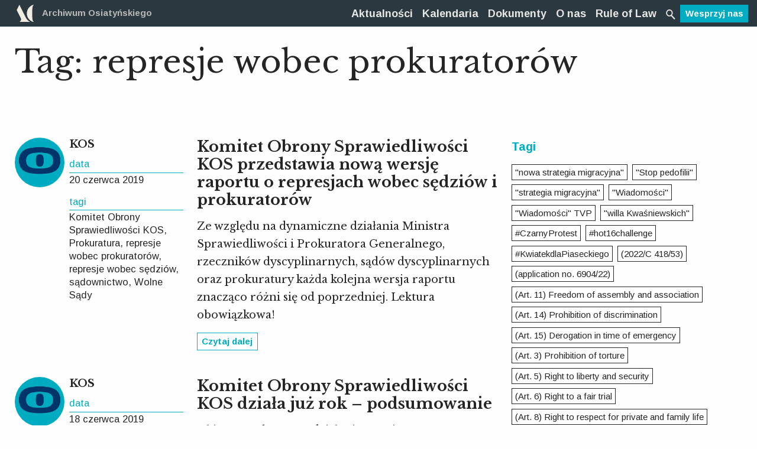

--- FILE ---
content_type: text/html; charset=UTF-8
request_url: https://archiwumosiatynskiego.pl/tag/represje-wobec-prokuratorow/
body_size: 124059
content:
<!doctype html>
<html class="no-js" lang="pl-PL" >
	<head>
		<!-- Global site tag (gtag.js) - Google Analytics -->
		<script async src="https://www.googletagmanager.com/gtag/js?id=UA-107292483-1"></script>
		<script>
		 window.dataLayer = window.dataLayer || [];
		 function gtag(){dataLayer.push(arguments);}
		 gtag('js', new Date());

		 gtag('config', 'UA-107292483-1');
		</script>

		<meta charset="UTF-8" />
		<meta name="viewport" content="width=device-width, initial-scale=1.0" />
		<title>represje wobec prokuratorów - Archiwum Osiatyńskiego</title>
<meta name='robots' content='max-image-preview:large' />
<link rel="canonical" href="https://archiwumosiatynskiego.pl/tag/represje-wobec-prokuratorow/" />
<meta property="og:locale" content="pl_PL" />
<meta property="og:type" content="object" />
<meta property="og:title" content="represje wobec prokuratorów - Archiwum Osiatyńskiego" />
<meta property="og:url" content="https://archiwumosiatynskiego.pl/tag/represje-wobec-prokuratorow/" />
<meta property="og:site_name" content="Archiwum Osiatyńskiego" />
<meta property="og:image" content="https://archiwumosiatynskiego.pl/images/2018/04/FB-share.png" />
<meta property="og:image:secure_url" content="https://archiwumosiatynskiego.pl/images/2018/04/FB-share.png" />
<meta property="og:image:width" content="1200" />
<meta property="og:image:height" content="630" />
<meta name="twitter:card" content="summary" />
<meta name="twitter:title" content="represje wobec prokuratorów - Archiwum Osiatyńskiego" />
<meta name="twitter:site" content="@archiwumO" />
<meta name="twitter:image" content="https://archiwumosiatynskiego.pl/images/2018/04/FB-share.png" />
<script type='application/ld+json' class='yoast-schema-graph yoast-schema-graph--main'>{"@context":"https://schema.org","@graph":[{"@type":"WebSite","@id":"https://archiwumosiatynskiego.pl/#website","url":"https://archiwumosiatynskiego.pl/","name":"Archiwum Osiaty\u0144skiego","potentialAction":{"@type":"SearchAction","target":"https://archiwumosiatynskiego.pl/?s={search_term_string}","query-input":"required name=search_term_string"}},{"@type":"CollectionPage","@id":"https://archiwumosiatynskiego.pl/tag/represje-wobec-prokuratorow/#webpage","url":"https://archiwumosiatynskiego.pl/tag/represje-wobec-prokuratorow/","inLanguage":"pl-PL","name":"represje wobec prokurator\u00f3w - Archiwum Osiaty\u0144skiego","isPartOf":{"@id":"https://archiwumosiatynskiego.pl/#website"}}]}</script>
<link rel='dns-prefetch' href='//ajax.googleapis.com' />
<link rel='dns-prefetch' href='//s.w.org' />
<link rel='stylesheet' id='layerslider-css'  href='https://archiwumosiatynskiego.pl/app/plugs/LayerSlider/assets/static/layerslider/css/layerslider.css?ver=7.2.1' type='text/css' media='all' />
<link rel='stylesheet' id='wp-block-library-css'  href='https://archiwumosiatynskiego.pl/wp-includes/css/dist/block-library/style.min.css?ver=5.7.14' type='text/css' media='all' />
<link rel='stylesheet' id='main-stylesheet-css'  href='https://archiwumosiatynskiego.pl/app/themes/ao/assets/css/app10.css?ver=2.10.18' type='text/css' media='all' />
<script type='text/javascript' src='https://ajax.googleapis.com/ajax/libs/jquery/3.2.1/jquery.min.js?ver=3.2.1' id='jquery-js'></script>
<script type='text/javascript' id='layerslider-utils-js-extra'>
/* <![CDATA[ */
var LS_Meta = {"v":"7.2.1","fixGSAP":"1"};
/* ]]> */
</script>
<script type='text/javascript' src='https://archiwumosiatynskiego.pl/app/plugs/LayerSlider/assets/static/layerslider/js/layerslider.utils.js?ver=7.2.1' id='layerslider-utils-js'></script>
<script type='text/javascript' src='https://archiwumosiatynskiego.pl/app/plugs/LayerSlider/assets/static/layerslider/js/layerslider.kreaturamedia.jquery.js?ver=7.2.1' id='layerslider-js'></script>
<script type='text/javascript' src='https://archiwumosiatynskiego.pl/app/plugs/LayerSlider/assets/static/layerslider/js/layerslider.transitions.js?ver=7.2.1' id='layerslider-transitions-js'></script>
<meta name="generator" content="Powered by LayerSlider 7.2.1 - Multi-Purpose, Responsive, Parallax, Mobile-Friendly Slider Plugin for WordPress." />
<!-- LayerSlider updates and docs at: https://layerslider.com -->
<link rel="https://api.w.org/" href="https://archiwumosiatynskiego.pl/oculus-api/" /><link rel="alternate" type="application/json" href="https://archiwumosiatynskiego.pl/oculus-api/wp/v2/tags/1171" />		<link rel="apple-touch-icon" sizes="57x57" href="https://archiwumosiatynskiego.pl/app/themes/ao/assets/images/icons/apple-icon-57x57.png">
		<link rel="apple-touch-icon" sizes="60x60" href="https://archiwumosiatynskiego.pl/app/themes/ao/assets/images/icons/apple-icon-60x60.png">
		<link rel="apple-touch-icon" sizes="72x72" href="https://archiwumosiatynskiego.pl/app/themes/ao/assets/images/icons/apple-icon-72x72.png">
		<link rel="apple-touch-icon" sizes="76x76" href="https://archiwumosiatynskiego.pl/app/themes/ao/assets/images/icons/apple-icon-76x76.png">
		<link rel="apple-touch-icon" sizes="114x114" href="https://archiwumosiatynskiego.pl/app/themes/ao/assets/images/icons/apple-icon-114x114.png">
		<link rel="apple-touch-icon" sizes="120x120" href="https://archiwumosiatynskiego.pl/app/themes/ao/assets/images/icons/apple-icon-120x120.png">
		<link rel="apple-touch-icon" sizes="144x144" href="https://archiwumosiatynskiego.pl/app/themes/ao/assets/images/icons/apple-icon-144x144.png">
		<link rel="apple-touch-icon" sizes="152x152" href="https://archiwumosiatynskiego.pl/app/themes/ao/assets/images/icons/apple-icon-152x152.png">
		<link rel="apple-touch-icon" sizes="180x180" href="https://archiwumosiatynskiego.pl/app/themes/ao/assets/images/icons/apple-icon-180x180.png">
		<link rel="icon" type="image/png" sizes="192x192"  href="https://archiwumosiatynskiego.pl/app/themes/ao/assets/images/icons/android-icon-192x192.png">
		<link rel="icon" type="image/png" sizes="32x32" href="https://archiwumosiatynskiego.pl/app/themes/ao/assets/images/icons/favicon-32x32.png">
		<link rel="icon" type="image/png" sizes="96x96" href="https://archiwumosiatynskiego.pl/app/themes/ao/assets/images/icons/favicon-96x96.png">
		<link rel="icon" type="image/png" sizes="16x16" href="https://archiwumosiatynskiego.pl/app/themes/ao/assets/images/icons/favicon-16x16.png ">
		<link rel="manifest" href="https://archiwumosiatynskiego.pl/app/themes/ao/assets/images/icons/manifest.json">
		<meta name="msapplication-TileColor" content="#ffffff">
		<meta name="msapplication-TileImage" content="https://archiwumosiatynskiego.pl/app/themes/ao/assets/images/icons/ms-icon-144x144.png">
		<meta name="theme-color" content="#ffffff">
		<link href="https://fonts.googleapis.com/css?family=Arimo:400,700|Libre+Baskerville:400,700&amp;subset=latin-ext" rel="stylesheet">
		<script src="https://archiwumosiatynskiego.pl/app/themes/ao/assets/js/mods.js" defer></script>
	</head>
	
	
	<body class="archive tag tag-represje-wobec-prokuratorow tag-1171 offcanvas">
		

	
			
<nav class="mobile-off-canvas-menu off-canvas position-left" id="off-canvas-menu" data-off-canvas data-auto-focus="false" role="navigation">
  </nav>


<!-- FILTRY dla archiwum -->
<nav class="mobile-off-canvas-menu off-canvas position-right" id="offCanvasRight1" data-off-canvas data-auto-focus="false" role="navigation">
	<div class="c-filtry">
    <ul class="accordion" data-accordion data-allow-all-closed="true">
      <li class="accordion-item is-active" data-accordion-item>
        <!-- Accordion tab title -->
        <a href="#" class="accordion-title c-filtry__top o-navi show-for-medium">Filtry</a>
        <!-- Accordion tab content: it would start in the open state due to using the `is-active` state class. -->
        <div class="accordion-content c-filtry__content" data-tab-content>
            <h3 class="h-white sans-serif hide-for-medium">
                <button class="close-button" aria-label="Close menu" type="button" data-close>
                    <span aria-hidden="true">&times;</span>
                </button>Filtry
            </h3>
            <ul class="accordion" data-accordion data-allow-all-closed="true" data-multi-expand="true">
                                                                                                                                        <li class="accordion-item is-active" data-accordion-item>
                        <!-- Accordion tab title -->
                        <a href="#" class="accordion-title o-detal--green c_filtry__main-category">Typ dokumentu</a>

                        <!-- Accordion tab content: it would start in the open state due to using the `is-active` state class. -->
                        <div class="accordion-content" data-tab-content>
                            <div class="grid-x c-filtry__grid">
                                                                    <div class="small-12 medium-6 cell">
                                                                                    <button class="filter-button" data-category="typ_dokumentu" data-slug="projekty-aktow">Projekty aktów</button>
                                                                                    <button class="filter-button" data-category="typ_dokumentu" data-slug="akty-powszechne">Akty powszechne</button>
                                                                                    <button class="filter-button" data-category="typ_dokumentu" data-slug="akty-wewnetrzne">Akty wewnętrzne</button>
                                                                                    <button class="filter-button" data-category="typ_dokumentu" data-slug="orzeczenia-sadowe">Orzeczenia sądowe</button>
                                                                                    <button class="filter-button" data-category="typ_dokumentu" data-slug="decyzje-administracyjne">Decyzje administracyjne</button>
                                                                                    <button class="filter-button" data-category="typ_dokumentu" data-slug="stanowiska-organow-miedzynarodowych">Stanowiska organów międzynarodowych</button>
                                                                                    <button class="filter-button" data-category="typ_dokumentu" data-slug="stanowiska-samorzadow-i-organizacji-pozarzadowych">Stanowiska samorządów zawodowych</button>
                                                                                    <button class="filter-button" data-category="typ_dokumentu" data-slug="analizy-archiwum-osiatynskiego">Analizy Archiwum Osiatyńskiego</button>
                                                                                    <button class="filter-button" data-category="typ_dokumentu" data-slug="organy-unii-europejskiej">Stanowiska organów Unii Europejskiej</button>
                                                                                    <button class="filter-button" data-category="typ_dokumentu" data-slug="opinie-organizacji-pozarzadowych">Opinie organizacji pozarządowych i ekspertów</button>
                                                                                    <button class="filter-button" data-category="typ_dokumentu" data-slug="uchwaly">Uchwały</button>
                                                                                    <button class="filter-button" data-category="typ_dokumentu" data-slug="inne">Inne</button>
                                                                                    <button class="filter-button" data-category="typ_dokumentu" data-slug="opinie-rpo">Opinie RPO</button>
                                                                                    <button class="filter-button" data-category="typ_dokumentu" data-slug="stanowiska-organow-wladzy-publicznej">Stanowiska organów władzy publicznej</button>
                                                                                    <button class="filter-button" data-category="typ_dokumentu" data-slug="pisma-procesowe">Pisma procesowe</button>
                                                                                    <button class="filter-button" data-category="typ_dokumentu" data-slug="stowarzyszenie-sedziow-themis">Stowarzyszenie Sędziów "Themis"</button>
                                                                                    <button class="filter-button" data-category="typ_dokumentu" data-slug="raport">Raport</button>
                                                                                    <button class="filter-button" data-category="typ_dokumentu" data-slug="stanowisko-organizacji-pozarzadowej">Stanowisko organizacji pozarządowej</button>
                                                                            </div>
                                                                    <div class="small-12 medium-6 cell">
                                                                                    <button class="filter-button" data-category="typ_dokumentu" data-slug="komentarz">Komentarz</button>
                                                                                    <button class="filter-button" data-category="typ_dokumentu" data-slug="list">List</button>
                                                                                    <button class="filter-button" data-category="typ_dokumentu" data-slug="stanowisko">Stanowisko</button>
                                                                                    <button class="filter-button" data-category="typ_dokumentu" data-slug="wyroki">"Wyroki"</button>
                                                                                    <button class="filter-button" data-category="typ_dokumentu" data-slug="wyrok">Wyrok</button>
                                                                                    <button class="filter-button" data-category="typ_dokumentu" data-slug="europejski-trybunal-praw-czlowieka-orzeczenia">Europejski Trybunał Praw Człowieka orzeczenia</button>
                                                                                    <button class="filter-button" data-category="typ_dokumentu" data-slug="oswiadczenie">Oświadczenie</button>
                                                                                    <button class="filter-button" data-category="typ_dokumentu" data-slug="komunikat-prasowy">Komunikat Prasowy</button>
                                                                                    <button class="filter-button" data-category="typ_dokumentu" data-slug="opinia">Opinia</button>
                                                                                    <button class="filter-button" data-category="typ_dokumentu" data-slug="wniosek">Wniosek</button>
                                                                                    <button class="filter-button" data-category="typ_dokumentu" data-slug="analizy-organizacji-miedz">Analizy organizacji międz.</button>
                                                                                    <button class="filter-button" data-category="typ_dokumentu" data-slug="ustawa">Ustawa</button>
                                                                                    <button class="filter-button" data-category="typ_dokumentu" data-slug="publikacja">Publikacja</button>
                                                                                    <button class="filter-button" data-category="typ_dokumentu" data-slug="wyklad">Wykład</button>
                                                                                    <button class="filter-button" data-category="typ_dokumentu" data-slug="akt-powolania">Akt powołania</button>
                                                                                    <button class="filter-button" data-category="typ_dokumentu" data-slug="artykuly-naukowe">Artykuły naukowe</button>
                                                                                    <button class="filter-button" data-category="typ_dokumentu" data-slug="postanowienie">Postanowienie</button>
                                                                            </div>
                                                            </div>
                        </div>
                    </li>
                                                                                                                                        <li class="accordion-item is-active" data-accordion-item>
                        <!-- Accordion tab title -->
                        <a href="#" class="accordion-title o-detal--green c_filtry__main-category">Autor/źródło</a>

                        <!-- Accordion tab content: it would start in the open state due to using the `is-active` state class. -->
                        <div class="accordion-content" data-tab-content>
                            <div class="grid-x c-filtry__grid">
                                                                    <div class="small-12 medium-6 cell">
                                                                                    <button class="filter-button" data-category="autor_zrodlo_dokumentu" data-slug="sejm">Sejm RP</button>
                                                                                    <button class="filter-button" data-category="autor_zrodlo_dokumentu" data-slug="prezydent">Prezydent RP</button>
                                                                                    <button class="filter-button" data-category="autor_zrodlo_dokumentu" data-slug="rada-ministrow">Rada Ministrów</button>
                                                                                    <button class="filter-button" data-category="autor_zrodlo_dokumentu" data-slug="trybunal-konstytucyjny">Trybunał Konstytucyjny</button>
                                                                                    <button class="filter-button" data-category="autor_zrodlo_dokumentu" data-slug="sady-powszechne">Sądy powszechne</button>
                                                                                    <button class="filter-button" data-category="autor_zrodlo_dokumentu" data-slug="sadownictwo-administracyjne">Naczelny Sąd Administracyjny</button>
                                                                                    <button class="filter-button" data-category="autor_zrodlo_dokumentu" data-slug="krajowa-rada-sadownictwa">Krajowa Rada Sądownictwa</button>
                                                                                    <button class="filter-button" data-category="autor_zrodlo_dokumentu" data-slug="rzecznik-praw-obywatelskich">Rzecznik Praw Obywatelskich</button>
                                                                                    <button class="filter-button" data-category="autor_zrodlo_dokumentu" data-slug="organy-administracji-publicznej">Organy administracji publicznej</button>
                                                                                    <button class="filter-button" data-category="autor_zrodlo_dokumentu" data-slug="samorzady-zawodowe">Samorządy zawodowe</button>
                                                                                    <button class="filter-button" data-category="autor_zrodlo_dokumentu" data-slug="organizacje-pozarzadowe">Organizacje pozarządowe</button>
                                                                                    <button class="filter-button" data-category="autor_zrodlo_dokumentu" data-slug="organizacje-miedzynarodowe">Organizacje międzynarodowe</button>
                                                                                    <button class="filter-button" data-category="autor_zrodlo_dokumentu" data-slug="archiwum-osiatynskiego">Archiwum Osiatyńskiego</button>
                                                                                    <button class="filter-button" data-category="autor_zrodlo_dokumentu" data-slug="sad-najwyzszy">Sąd Najwyższy</button>
                                                                                    <button class="filter-button" data-category="autor_zrodlo_dokumentu" data-slug="akty-powszechne">Akty powszechne</button>
                                                                                    <button class="filter-button" data-category="autor_zrodlo_dokumentu" data-slug="trybunal-sprawiedliwosci-ue">Trybunał Sprawiedliwości Unii Europejskiej</button>
                                                                                    <button class="filter-button" data-category="autor_zrodlo_dokumentu" data-slug="inne">Inne</button>
                                                                                    <button class="filter-button" data-category="autor_zrodlo_dokumentu" data-slug="samorzad">Samorząd lokalny</button>
                                                                                    <button class="filter-button" data-category="autor_zrodlo_dokumentu" data-slug="obywatelskie-forum-legislacji">Obywatelskie Forum Legislacji</button>
                                                                                    <button class="filter-button" data-category="autor_zrodlo_dokumentu" data-slug="komitet-obrony-sprawiedliwosci-kos">Komitet Obrony Sprawiedliwości KOS</button>
                                                                                    <button class="filter-button" data-category="autor_zrodlo_dokumentu" data-slug="porozumienie-dla-praworzadnosci">Porozumienie dla Praworządności</button>
                                                                                    <button class="filter-button" data-category="autor_zrodlo_dokumentu" data-slug="stowarzyszenie-sedziow-themis">Stowarzyszenie Sędziów "Themis"</button>
                                                                                    <button class="filter-button" data-category="autor_zrodlo_dokumentu" data-slug="stowarzyszenie-sedziow-polskich-iustitia">Stowarzyszenie Sędziów Polskich "Iustitia"</button>
                                                                                    <button class="filter-button" data-category="autor_zrodlo_dokumentu" data-slug="prezydium-krajowej-rady-radcow-prawnych">Prezydium Krajowej Rady Radców Prawnych</button>
                                                                                    <button class="filter-button" data-category="autor_zrodlo_dokumentu" data-slug="okregowa-rada-adwokacka">Okręgowa Rada Adwokacka w Warszawie</button>
                                                                                    <button class="filter-button" data-category="autor_zrodlo_dokumentu" data-slug="naczelna-rada-adwokacka">Naczelna Rada Adwokacka</button>
                                                                                    <button class="filter-button" data-category="autor_zrodlo_dokumentu" data-slug="forum-wspolpracy-sedziow">Forum Współpracy Sędziów</button>
                                                                                    <button class="filter-button" data-category="autor_zrodlo_dokumentu" data-slug="konferencja-ambasadorow-rp">Konferencja Ambasadorów RP</button>
                                                                                    <button class="filter-button" data-category="autor_zrodlo_dokumentu" data-slug="sedziowie-trybunalu-konstytucyjnego-w-stanie-spoczynku">Sędziowie Trybunału Konstytucyjnego w stanie spoczynku</button>
                                                                                    <button class="filter-button" data-category="autor_zrodlo_dokumentu" data-slug="zespol-ekspertow-prawnych-fundacji-batorego">Zespół Ekspertów Prawnych Fundacji Batorego</button>
                                                                                    <button class="filter-button" data-category="autor_zrodlo_dokumentu" data-slug="wolne-sady">Wolne Sądy</button>
                                                                                    <button class="filter-button" data-category="autor_zrodlo_dokumentu" data-slug="europejski-trybunal-praw-czlowieka">Europejski Trybunał Praw Człowieka</button>
                                                                                    <button class="filter-button" data-category="autor_zrodlo_dokumentu" data-slug="komisja-europejska">Komisja Europejska</button>
                                                                                    <button class="filter-button" data-category="autor_zrodlo_dokumentu" data-slug="parlament-europejski">Parlament Europejski</button>
                                                                            </div>
                                                                    <div class="small-12 medium-6 cell">
                                                                                    <button class="filter-button" data-category="autor_zrodlo_dokumentu" data-slug="senat">Senat RP</button>
                                                                                    <button class="filter-button" data-category="autor_zrodlo_dokumentu" data-slug="rada-europy">Rada Europy</button>
                                                                                    <button class="filter-button" data-category="autor_zrodlo_dokumentu" data-slug="fundacja-obywatelskiego-rozwoju">Fundacja Obywatelskiego Rozwoju</button>
                                                                                    <button class="filter-button" data-category="autor_zrodlo_dokumentu" data-slug="europejska-siec-rad-sadownictwa">Europejska Sieć Rad Sądownictwa</button>
                                                                                    <button class="filter-button" data-category="autor_zrodlo_dokumentu" data-slug="international-commission-of-jurists">International Commission of Jurists</button>
                                                                                    <button class="filter-button" data-category="autor_zrodlo_dokumentu" data-slug="ennhri">ENNHRI</button>
                                                                                    <button class="filter-button" data-category="autor_zrodlo_dokumentu" data-slug="civil-liberties-union-for-europe">Civil Liberties Union for Europe</button>
                                                                                    <button class="filter-button" data-category="autor_zrodlo_dokumentu" data-slug="democracy-reporting-international">Democracy Reporting International</button>
                                                                                    <button class="filter-button" data-category="autor_zrodlo_dokumentu" data-slug="ilga-europe">ILGA EUROPE</button>
                                                                                    <button class="filter-button" data-category="autor_zrodlo_dokumentu" data-slug="european-civic-forum">European Civic Forum</button>
                                                                                    <button class="filter-button" data-category="autor_zrodlo_dokumentu" data-slug="krajowa-izba-radcow-prawnych">Krajowa Izba Radców Prawnych</button>
                                                                                    <button class="filter-button" data-category="autor_zrodlo_dokumentu" data-slug="biuro-analiz-sejmowych-bas">Biuro Analiz Sejmowych (BAS)</button>
                                                                                    <button class="filter-button" data-category="autor_zrodlo_dokumentu" data-slug="siec-obywatelska-watchdog">Sieć Obywatelska Watchdog</button>
                                                                                    <button class="filter-button" data-category="autor_zrodlo_dokumentu" data-slug="helsinska-fundacja-praw-czlowieka">Helsińska Fundacja Praw Człowieka</button>
                                                                                    <button class="filter-button" data-category="autor_zrodlo_dokumentu" data-slug="freedom-house">Freedom House</button>
                                                                                    <button class="filter-button" data-category="autor_zrodlo_dokumentu" data-slug="stowarzyszenie-prokuratorow-lex-super-omnia">Stowarzyszenie Prokuratorów Lex Super Omnia</button>
                                                                                    <button class="filter-button" data-category="autor_zrodlo_dokumentu" data-slug="american-bar-association">American Bar Association</button>
                                                                                    <button class="filter-button" data-category="autor_zrodlo_dokumentu" data-slug="dri-europe-democracy-reporting-international">DRI Europe (Democracy Reporting International</button>
                                                                                    <button class="filter-button" data-category="autor_zrodlo_dokumentu" data-slug="civil-society">Civil Society</button>
                                                                                    <button class="filter-button" data-category="autor_zrodlo_dokumentu" data-slug="polska-akademia-nauk">Polska Akademia Nauk</button>
                                                                                    <button class="filter-button" data-category="autor_zrodlo_dokumentu" data-slug="lewica">Lewica</button>
                                                                                    <button class="filter-button" data-category="autor_zrodlo_dokumentu" data-slug="university-of-groningen-press">University of Groningen Press</button>
                                                                                    <button class="filter-button" data-category="autor_zrodlo_dokumentu" data-slug="fundacja-im-stefana-batorego">Fundacja im. Stefana Batorego</button>
                                                                                    <button class="filter-button" data-category="autor_zrodlo_dokumentu" data-slug="democracy-institute">Democracy Institute</button>
                                                                                    <button class="filter-button" data-category="autor_zrodlo_dokumentu" data-slug="artistic-freedom-initiative">Artistic Freedom Initiative</button>
                                                                                    <button class="filter-button" data-category="autor_zrodlo_dokumentu" data-slug="for-forum-obywatelskiego-rozwoju">FOR (Forum Obywatelskiego Rozwoju)</button>
                                                                                    <button class="filter-button" data-category="autor_zrodlo_dokumentu" data-slug="amnesty-international">Amnesty International</button>
                                                                                    <button class="filter-button" data-category="autor_zrodlo_dokumentu" data-slug="ccje">CCJE</button>
                                                                                    <button class="filter-button" data-category="autor_zrodlo_dokumentu" data-slug="european-university-institute">European University Institute</button>
                                                                                    <button class="filter-button" data-category="autor_zrodlo_dokumentu" data-slug="pkw">PKW</button>
                                                                                    <button class="filter-button" data-category="autor_zrodlo_dokumentu" data-slug="odihr">ODIHR</button>
                                                                                    <button class="filter-button" data-category="autor_zrodlo_dokumentu" data-slug="obwe">OBWE</button>
                                                                                    <button class="filter-button" data-category="autor_zrodlo_dokumentu" data-slug="polskie-towarzystwo-konstytucyjne">Polskie Towarzystwo Konstytucyjne</button>
                                                                            </div>
                                                            </div>
                        </div>
                    </li>
                                                                                                                                        <li class="accordion-item is-active" data-accordion-item>
                        <!-- Accordion tab title -->
                        <a href="#" class="accordion-title o-detal--green c_filtry__main-category">Rok publikacji</a>

                        <!-- Accordion tab content: it would start in the open state due to using the `is-active` state class. -->
                        <div class="accordion-content" data-tab-content>
                            <div class="grid-x c-filtry__grid">
                                                                    <div class="small-12 medium-6 cell">
                                                                                    <button class="filter-button" data-category="rok_publikacji_dokumentu" data-slug="2014">2014</button>
                                                                                    <button class="filter-button" data-category="rok_publikacji_dokumentu" data-slug="2015">2015</button>
                                                                                    <button class="filter-button" data-category="rok_publikacji_dokumentu" data-slug="2016">2016</button>
                                                                                    <button class="filter-button" data-category="rok_publikacji_dokumentu" data-slug="2017">2017</button>
                                                                                    <button class="filter-button" data-category="rok_publikacji_dokumentu" data-slug="2010">2010</button>
                                                                                    <button class="filter-button" data-category="rok_publikacji_dokumentu" data-slug="2019">2019</button>
                                                                                    <button class="filter-button" data-category="rok_publikacji_dokumentu" data-slug="2006">2006</button>
                                                                            </div>
                                                                    <div class="small-12 medium-6 cell">
                                                                                    <button class="filter-button" data-category="rok_publikacji_dokumentu" data-slug="2011">2011</button>
                                                                                    <button class="filter-button" data-category="rok_publikacji_dokumentu" data-slug="2018">2018</button>
                                                                                    <button class="filter-button" data-category="rok_publikacji_dokumentu" data-slug="2020">2020</button>
                                                                                    <button class="filter-button" data-category="rok_publikacji_dokumentu" data-slug="2021">2021</button>
                                                                                    <button class="filter-button" data-category="rok_publikacji_dokumentu" data-slug="2022">2022</button>
                                                                                    <button class="filter-button" data-category="rok_publikacji_dokumentu" data-slug="2023">2023</button>
                                                                                    <button class="filter-button" data-category="rok_publikacji_dokumentu" data-slug="2024">2024</button>
                                                                            </div>
                                                            </div>
                        </div>
                    </li>
                                <li class="accordion-item is-active" data-accordion-item>
                    <!-- Accordion tab title -->
                    <a href="#" class="accordion-title c_filtry__main-category o-detal--green">Tagi</a>

                    <!-- Accordion tab content: it would start in the open state due to using the `is-active` state class. -->
                    <div class="accordion-content" data-tab-content>
                        <div class="grid-x c-filtry__grid c-tags__container">
                            <div class="small-12 cell"><a title='"nowa strategia migracyjna" Tag' class='nowa-strategia-migracyjna c-tags__tag' data-slug='nowa-strategia-migracyjna'>"nowa strategia migracyjna"</a><a title='"Stop pedofilii" Tag' class='stop-pedofilii c-tags__tag' data-slug='stop-pedofilii'>"Stop pedofilii"</a><a title='"strategia migracyjna" Tag' class='strategia-migracyjna c-tags__tag' data-slug='strategia-migracyjna'>"strategia migracyjna"</a><a title='"Wiadomości" Tag' class='wiadomosci c-tags__tag' data-slug='wiadomosci'>"Wiadomości"</a><a title='"Wiadomości" TVP Tag' class='wiadomosci-tvp c-tags__tag' data-slug='wiadomosci-tvp'>"Wiadomości" TVP</a><a title='"willa Kwaśniewskich" Tag' class='willa-kwasniewskich c-tags__tag' data-slug='willa-kwasniewskich'>"willa Kwaśniewskich"</a><a title='#CzarnyProtest Tag' class='czarnyprotest c-tags__tag' data-slug='czarnyprotest'>#CzarnyProtest</a><a title='#hot16challenge Tag' class='hot16challenge c-tags__tag' data-slug='hot16challenge'>#hot16challenge</a><a title='#KwiatekdlaPiaseckiego Tag' class='kwiatekdlapiaseckiego c-tags__tag' data-slug='kwiatekdlapiaseckiego'>#KwiatekdlaPiaseckiego</a><a title='(2022/C 418/53) Tag' class='2022-c-418-53 c-tags__tag' data-slug='2022-c-418-53'>(2022/C 418/53)</a><a title='(application no. 6904/22) Tag' class='application-no-6904-22 c-tags__tag' data-slug='application-no-6904-22'>(application no. 6904/22)</a><a title='(Art. 11) Freedom of assembly and association Tag' class='art-11-freedom-of-assembly-and-association c-tags__tag' data-slug='art-11-freedom-of-assembly-and-association'>(Art. 11) Freedom of assembly and association</a><a title='(Art. 14) Prohibition of discrimination Tag' class='art-14-prohibition-of-discrimination c-tags__tag' data-slug='art-14-prohibition-of-discrimination'>(Art. 14) Prohibition of discrimination</a><a title='(Art. 15) Derogation in time of emergency Tag' class='art-15-derogation-in-time-of-emergency c-tags__tag' data-slug='art-15-derogation-in-time-of-emergency'>(Art. 15) Derogation in time of emergency</a><a title='(Art. 3) Prohibition of torture Tag' class='art-3-prohibition-of-torture c-tags__tag' data-slug='art-3-prohibition-of-torture'>(Art. 3) Prohibition of torture</a><a title='(Art. 5) Right to liberty and security Tag' class='art-5-right-to-liberty-and-security c-tags__tag' data-slug='art-5-right-to-liberty-and-security'>(Art. 5) Right to liberty and security</a><a title='(Art. 6) Right to a fair trial Tag' class='art-6-right-to-a-fair-trial c-tags__tag' data-slug='art-6-right-to-a-fair-trial'>(Art. 6) Right to a fair trial</a><a title='(Art. 8) Right to respect for private and family life Tag' class='art-8-right-to-respect-for-private-and-family-life c-tags__tag' data-slug='art-8-right-to-respect-for-private-and-family-life'>(Art. 8) Right to respect for private and family life</a><a title='100-lecie adwokatury Tag' class='100-lecie-adwokatury c-tags__tag' data-slug='100-lecie-adwokatury'>100-lecie adwokatury</a><a title='100-lecie niepodległości Tag' class='100-lecie-niepodleglosci c-tags__tag' data-slug='100-lecie-niepodleglosci'>100-lecie niepodległości</a><a title='10335/22 Tag' class='10335-22 c-tags__tag' data-slug='10335-22'>10335/22</a><a title='11 listopada Tag' class='11-listopada c-tags__tag' data-slug='11-listopada'>11 listopada</a><a title='13 lipca Tag' class='13-lipca c-tags__tag' data-slug='13-lipca'>13 lipca</a><a title='14 sędziów z Krakowa Tag' class='14-sedziow-z-krakowa c-tags__tag' data-slug='14-sedziow-z-krakowa'>14 sędziów z Krakowa</a><a title='1470/22 Tag' class='1470-22 c-tags__tag' data-slug='1470-22'>1470/22</a><a title='15928/22 Tag' class='15928-22 c-tags__tag' data-slug='15928-22'>15928/22</a><a title='19561/22 Tag' class='19561-22 c-tags__tag' data-slug='19561-22'>19561/22</a><a title='26374/18 Tag' class='26374-18 c-tags__tag' data-slug='26374-18'>26374/18</a><a title='30614/22 Tag' class='30614-22 c-tags__tag' data-slug='30614-22'>30614/22</a><a title='30848/22 Tag' class='30848-22 c-tags__tag' data-slug='30848-22'>30848/22</a><a title='35599/20 Tag' class='35599-20 c-tags__tag' data-slug='35599-20'>35599/20</a><a title='35890/22 Tag' class='35890-22 c-tags__tag' data-slug='35890-22'>35890/22</a><a title='35942/22 Tag' class='35942-22 c-tags__tag' data-slug='35942-22'>35942/22</a><a title='35980/22 Tag' class='35980-22 c-tags__tag' data-slug='35980-22'>35980/22</a><a title='36059/22 Tag' class='36059-22 c-tags__tag' data-slug='36059-22'>36059/22</a><a title='36079/22 Tag' class='36079-22 c-tags__tag' data-slug='36079-22'>36079/22</a><a title='36225/22 Tag' class='36225-22 c-tags__tag' data-slug='36225-22'>36225/22</a><a title='36308/22 Tag' class='36308-22 c-tags__tag' data-slug='36308-22'>36308/22</a><a title='36769/22 Tag' class='36769-22 c-tags__tag' data-slug='36769-22'>36769/22</a><a title='40002/22 Tag' class='40002-22 c-tags__tag' data-slug='40002-22'>40002/22</a><a title='41097/20 Tag' class='41097-20 c-tags__tag' data-slug='41097-20'>41097/20</a><a title='46453/21 Tag' class='46453-21 c-tags__tag' data-slug='46453-21'>46453/21</a><a title='46748/21 Tag' class='46748-21 c-tags__tag' data-slug='46748-21'>46748/21</a><a title='46958/21 Tag' class='46958-21 c-tags__tag' data-slug='46958-21'>46958/21</a><a title='48762/19 Tag' class='48762-19 c-tags__tag' data-slug='48762-19'>48762/19</a><a title='491/20 Tag' class='491-20 c-tags__tag' data-slug='491-20'>491/20</a><a title='496/20 Tag' class='496-20 c-tags__tag' data-slug='496-20'>496/20</a><a title='51455/21 Tag' class='51455-21 c-tags__tag' data-slug='51455-21'>51455/21</a><a title='56297/21 Tag' class='56297-21 c-tags__tag' data-slug='56297-21'>56297/21</a><a title='75. rocznica Powstania w Getcie Warszawskim Tag' class='75-rocznica-powstania-w-getcie-warszawskim c-tags__tag' data-slug='75-rocznica-powstania-w-getcie-warszawskim'>75. rocznica Powstania w Getcie Warszawskim</a><a title='8520/22 Tag' class='8520-22 c-tags__tag' data-slug='8520-22'>8520/22</a><a title='8687/22 Tag' class='8687-22 c-tags__tag' data-slug='8687-22'>8687/22</a><a title='988/22 Tag' class='988-22 c-tags__tag' data-slug='988-22'>988/22</a><a title='A.K. (C-585/18) Tag' class='a-k-c-585-18 c-tags__tag' data-slug='a-k-c-585-18'>A.K. (C-585/18)</a><a title='Aastrup Jensen Tag' class='aastrup-jensen c-tags__tag' data-slug='aastrup-jensen'>Aastrup Jensen</a><a title='aborcja Tag' class='aborcja c-tags__tag' data-slug='aborcja'>aborcja</a><a title='Aborcyjny Dream Team Tag' class='aborcyjny-dream-team c-tags__tag' data-slug='aborcyjny-dream-team'>Aborcyjny Dream Team</a><a title='Abp Henryk Hoser Tag' class='abp-henryk-hoser c-tags__tag' data-slug='abp-henryk-hoser'>Abp Henryk Hoser</a><a title='abp Józef Kupny Tag' class='abp-jozef-kupny c-tags__tag' data-slug='abp-jozef-kupny'>abp Józef Kupny</a><a title='ABW Tag' class='abw c-tags__tag' data-slug='abw'>ABW</a><a title='Adam Bielan Tag' class='adam-bielan c-tags__tag' data-slug='adam-bielan'>Adam Bielan</a><a title='Adam Bodnar Tag' class='adam-bodnar c-tags__tag' data-slug='adam-bodnar'>Adam Bodnar</a><a title='Adam Bordnar Tag' class='adam-bordnar c-tags__tag' data-slug='adam-bordnar'>Adam Bordnar</a><a title='Adam Gendźwiłł Tag' class='adam-gendzwill c-tags__tag' data-slug='adam-gendzwill'>Adam Gendźwiłł</a><a title='Adam Glapiński Tag' class='adam-glapinski c-tags__tag' data-slug='adam-glapinski'>Adam Glapiński</a><a title='Adam Michnik Tag' class='adam-michnik c-tags__tag' data-slug='adam-michnik'>Adam Michnik</a><a title='Adam Niedzielski Tag' class='adam-niedzielski c-tags__tag' data-slug='adam-niedzielski'>Adam Niedzielski</a><a title='Adam Strzembosz Tag' class='adam-strzembosz c-tags__tag' data-slug='adam-strzembosz'>Adam Strzembosz</a><a title='Adam Synakiewicz Tag' class='adam-synakiewicz c-tags__tag' data-slug='adam-synakiewicz'>Adam Synakiewicz</a><a title='Adam Szłapka Tag' class='adam-szlapka c-tags__tag' data-slug='adam-szlapka'>Adam Szłapka</a><a title='Adam Tomczyński Tag' class='adam-tomczynski c-tags__tag' data-slug='adam-tomczynski'>Adam Tomczyński</a><a title='administracja Tag' class='administracja c-tags__tag' data-slug='administracja'>administracja</a><a title='Adopcja Tag' class='adopcja c-tags__tag' data-slug='adopcja'>Adopcja</a><a title='Adriana Rozwadowska Tag' class='adriana-rozwadowska c-tags__tag' data-slug='adriana-rozwadowska'>Adriana Rozwadowska</a><a title='Adrzej Lepper Tag' class='adrzej-lepper c-tags__tag' data-slug='adrzej-lepper'>Adrzej Lepper</a><a title='Advance Pharma Tag' class='advance-pharma c-tags__tag' data-slug='advance-pharma'>Advance Pharma</a><a title='ADVOCATE GENERAL COLLINS Tag' class='advocate-general-collins c-tags__tag' data-slug='advocate-general-collins'>ADVOCATE GENERAL COLLINS</a><a title='adwokaci Tag' class='adwokaci c-tags__tag' data-slug='adwokaci'>adwokaci</a><a title='adwokat Tag' class='adwokat c-tags__tag' data-slug='adwokat'>adwokat</a><a title='adwokatura Tag' class='adwokatura c-tags__tag' data-slug='adwokatura'>adwokatura</a><a title='AFd Tag' class='afd c-tags__tag' data-slug='afd'>AFd</a><a title='Afera Tag' class='afera c-tags__tag' data-slug='afera'>Afera</a><a title='Afera Gruntowa Tag' class='afera-gruntowa c-tags__tag' data-slug='afera-gruntowa'>Afera Gruntowa</a><a title='afera hejterska Tag' class='afera-hejterska c-tags__tag' data-slug='afera-hejterska'>afera hejterska</a><a title='Afera hjeterska Tag' class='afera-hjeterska c-tags__tag' data-slug='afera-hjeterska'>Afera hjeterska</a><a title='afera KNF Tag' class='afera-knf c-tags__tag' data-slug='afera-knf'>afera KNF</a><a title='Afera mailowa Tag' class='afera-mailowa c-tags__tag' data-slug='afera-mailowa'>Afera mailowa</a><a title='Afera Piebaka Tag' class='afera-piebaka c-tags__tag' data-slug='afera-piebaka'>Afera Piebaka</a><a title='afera Piebiaka Tag' class='afera-piebiaka c-tags__tag' data-slug='afera-piebiaka'>afera Piebiaka</a><a title='afera podsłuchowa Tag' class='afera-podsluchowa c-tags__tag' data-slug='afera-podsluchowa'>afera podsłuchowa</a><a title='afera reprywatyzacyjna Tag' class='afera-reprywatyzacyjna c-tags__tag' data-slug='afera-reprywatyzacyjna'>afera reprywatyzacyjna</a><a title='afera taśmowa Tag' class='afera-tasmowa c-tags__tag' data-slug='afera-tasmowa'>afera taśmowa</a><a title='Afery Tag' class='afery c-tags__tag' data-slug='afery'>Afery</a><a title='Agata Grzybowska Tag' class='agata-grzybowska c-tags__tag' data-slug='agata-grzybowska'>Agata Grzybowska</a><a title='Agenci Tag' class='agenci c-tags__tag' data-slug='agenci'>Agenci</a><a title='Agencja Bezpieczeństwa Wewnętrznego Tag' class='agencja-bezpieczenstwa-wewnetrznego c-tags__tag' data-slug='agencja-bezpieczenstwa-wewnetrznego'>Agencja Bezpieczeństwa Wewnętrznego</a><a title='Agitacja Tag' class='agitacja c-tags__tag' data-slug='agitacja'>Agitacja</a><a title='Agnieszka Dziemianowicz-Bąk Tag' class='agnieszka-dziemianowicz-bak c-tags__tag' data-slug='agnieszka-dziemianowicz-bak'>Agnieszka Dziemianowicz-Bąk</a><a title='Agnieszka Graff Tag' class='agnieszka-graff c-tags__tag' data-slug='agnieszka-graff'>Agnieszka Graff</a><a title='Agnieszka Sidor-Leszczyńska Tag' class='agnieszka-sidor-leszczynska c-tags__tag' data-slug='agnieszka-sidor-leszczynska'>Agnieszka Sidor-Leszczyńska</a><a title='Aileen Donnelly Tag' class='aileen-donnelly c-tags__tag' data-slug='aileen-donnelly'>Aileen Donnelly</a><a title='AK Tag' class='ak c-tags__tag' data-slug='ak'>AK</a><a title='Akademicki Komitet Protestacyjny Tag' class='akademicki-komitet-protestacyjny c-tags__tag' data-slug='akademicki-komitet-protestacyjny'>Akademicki Komitet Protestacyjny</a><a title='Akcja Demokracja Tag' class='akcja-demokracja c-tags__tag' data-slug='akcja-demokracja'>Akcja Demokracja</a><a title='akt oskarżenia Tag' class='akt-oskarzenia c-tags__tag' data-slug='akt-oskarzenia'>akt oskarżenia</a><a title='Akt Powołania Tag' class='akt-powolania c-tags__tag' data-slug='akt-powolania'>Akt Powołania</a><a title='Akt Prawny Tag' class='akt-prawny c-tags__tag' data-slug='akt-prawny'>Akt Prawny</a><a title='Aktwizm Tag' class='aktwizm c-tags__tag' data-slug='aktwizm'>Aktwizm</a><a title='akty motywowane nienawiścią Tag' class='akty-motywowane-nienawiscia c-tags__tag' data-slug='akty-motywowane-nienawiscia'>akty motywowane nienawiścią</a><a title='aktywiści Tag' class='aktywisci c-tags__tag' data-slug='aktywisci'>aktywiści</a><a title='Aktywizm Tag' class='aktywizm c-tags__tag' data-slug='aktywizm'>Aktywizm</a><a title='Aktywni Obywatele Tag' class='aktywni-obywatele c-tags__tag' data-slug='aktywni-obywatele'>Aktywni Obywatele</a><a title='Alaksandr Łukaszenka Tag' class='alaksandr-lukaszenka c-tags__tag' data-slug='alaksandr-lukaszenka'>Alaksandr Łukaszenka</a><a title='Aleksander Kwaśniewski Tag' class='aleksander-kwasniewski c-tags__tag' data-slug='aleksander-kwasniewski'>Aleksander Kwaśniewski</a><a title='Aleksander Stępkowski Tag' class='aleksander-stepkowski c-tags__tag' data-slug='aleksander-stepkowski'>Aleksander Stępkowski</a><a title='Aleksandra Dulkiewicz Tag' class='aleksandra-dulkiewicz c-tags__tag' data-slug='aleksandra-dulkiewicz'>Aleksandra Dulkiewicz</a><a title='Aleksandra Sutkowska Tag' class='aleksandra-sutkowska c-tags__tag' data-slug='aleksandra-sutkowska'>Aleksandra Sutkowska</a><a title='Aleppo Tag' class='aleppo c-tags__tag' data-slug='aleppo'>Aleppo</a><a title='Alfabet Buntu Tag' class='alfabet-buntu c-tags__tag' data-slug='alfabet-buntu'>Alfabet Buntu</a><a title='Alicja Karpus-Rutkowska Tag' class='alicja-karpus-rutkowska c-tags__tag' data-slug='alicja-karpus-rutkowska'>Alicja Karpus-Rutkowska</a><a title='alimenty Tag' class='alimenty c-tags__tag' data-slug='alimenty'>alimenty</a><a title='Alina Bojara Tag' class='alina-bojara c-tags__tag' data-slug='alina-bojara'>Alina Bojara</a><a title='Alina Czubieniak Tag' class='alina-czubieniak c-tags__tag' data-slug='alina-czubieniak'>Alina Czubieniak</a><a title='Ambasador USA Tag' class='ambasador-usa c-tags__tag' data-slug='ambasador-usa'>Ambasador USA</a><a title='Ambasadorowie RP Tag' class='ambasadorowie-rp c-tags__tag' data-slug='ambasadorowie-rp'>Ambasadorowie RP</a><a title='American Bar Association Center for Human Rights Tag' class='american-bar-association-center-for-human-rights c-tags__tag' data-slug='american-bar-association-center-for-human-rights'>American Bar Association Center for Human Rights</a><a title='Amnesty International Tag' class='amnesty-international c-tags__tag' data-slug='amnesty-international'>Amnesty International</a><a title='AMNESTY INTERNATIONAL POLSKA Tag' class='amnesty-international-polska c-tags__tag' data-slug='amnesty-international-polska'>AMNESTY INTERNATIONAL POLSKA</a><a title='Amsterdam Tag' class='amsterdam c-tags__tag' data-slug='amsterdam'>Amsterdam</a><a title='Analiza Tag' class='analiza c-tags__tag' data-slug='analiza'>Analiza</a><a title='Analizy Tag' class='analizy c-tags__tag' data-slug='analizy'>Analizy</a><a title='András Sajó Tag' class='andras-sajo c-tags__tag' data-slug='andras-sajo'>András Sajó</a><a title='Andrea Orlando Tag' class='andrea-orlando c-tags__tag' data-slug='andrea-orlando'>Andrea Orlando</a><a title='Andrzej Dera Tag' class='andrzej-dera c-tags__tag' data-slug='andrzej-dera'>Andrzej Dera</a><a title='Andrzej Duda Tag' class='andrzej-duda c-tags__tag' data-slug='andrzej-duda'>Andrzej Duda</a><a title='Andrzej Głaz Tag' class='andrzej-glaz c-tags__tag' data-slug='andrzej-glaz'>Andrzej Głaz</a><a title='Andrzej Halicki Tag' class='andrzej-halicki c-tags__tag' data-slug='andrzej-halicki'>Andrzej Halicki</a><a title='Andrzej Konieczny Tag' class='andrzej-konieczny c-tags__tag' data-slug='andrzej-konieczny'>Andrzej Konieczny</a><a title='Andrzej Lepper Tag' class='andrzej-lepper c-tags__tag' data-slug='andrzej-lepper'>Andrzej Lepper</a><a title='Andrzej Przyłębski Tag' class='andrzej-przylebski c-tags__tag' data-slug='andrzej-przylebski'>Andrzej Przyłębski</a><a title='Andrzej Rzepliński Tag' class='andrzej-rzeplinski c-tags__tag' data-slug='andrzej-rzeplinski'>Andrzej Rzepliński</a><a title='Andrzej Śliwka Tag' class='andrzej-sliwka c-tags__tag' data-slug='andrzej-sliwka'>Andrzej Śliwka</a><a title='Andrzej Stępka Tag' class='andrzej-stepka c-tags__tag' data-slug='andrzej-stepka'>Andrzej Stępka</a><a title='Andrzej Zoll Tag' class='andrzej-zoll c-tags__tag' data-slug='andrzej-zoll'>Andrzej Zoll</a><a title='Andrzej Zybertowicz Tag' class='andrzej-zybertowicz c-tags__tag' data-slug='andrzej-zybertowicz'>Andrzej Zybertowicz</a><a title='Angela Merkel Tag' class='angela-merkel c-tags__tag' data-slug='angela-merkel'>Angela Merkel</a><a title='Anita Czerwińska Tag' class='anita-czerwinska c-tags__tag' data-slug='anita-czerwinska'>Anita Czerwińska</a><a title='ankieta konstytucyjna Tag' class='ankieta-konstytucyjna c-tags__tag' data-slug='ankieta-konstytucyjna'>ankieta konstytucyjna</a><a title='Anna Adamiak Tag' class='anna-adamiak c-tags__tag' data-slug='anna-adamiak'>Anna Adamiak</a><a title='Anna Dalkowska Tag' class='anna-dalkowska c-tags__tag' data-slug='anna-dalkowska'>Anna Dalkowska</a><a title='Anna Moskwa Tag' class='anna-moskwa c-tags__tag' data-slug='anna-moskwa'>Anna Moskwa</a><a title='Anna Rakowska Tag' class='anna-rakowska c-tags__tag' data-slug='anna-rakowska'>Anna Rakowska</a><a title='Anna Rakowska-Trela Tag' class='anna-rakowska-trela c-tags__tag' data-slug='anna-rakowska-trela'>Anna Rakowska-Trela</a><a title='Anna Schmidt-Rodziewicz Tag' class='anna-schmidt-rodziewicz c-tags__tag' data-slug='anna-schmidt-rodziewicz'>Anna Schmidt-Rodziewicz</a><a title='Anna Seweryn Tag' class='anna-seweryn c-tags__tag' data-slug='anna-seweryn'>Anna Seweryn</a><a title='Anna Zalewska Tag' class='anna-zalewska c-tags__tag' data-slug='anna-zalewska'>Anna Zalewska</a><a title='Anthony Michael Collins Tag' class='anthony-michael-collins c-tags__tag' data-slug='anthony-michael-collins'>Anthony Michael Collins</a><a title='Antoni Macierewicz Tag' class='antoni-macierewicz c-tags__tag' data-slug='antoni-macierewicz'>Antoni Macierewicz</a><a title='antyfaszyści Tag' class='antyfaszysci c-tags__tag' data-slug='antyfaszysci'>antyfaszyści</a><a title='antyfaszyzm Tag' class='antyfaszyzm c-tags__tag' data-slug='antyfaszyzm'>antyfaszyzm</a><a title='Antykasta Tag' class='antykasta c-tags__tag' data-slug='antykasta'>Antykasta</a><a title='antykerykalizm Tag' class='antykerykalizm c-tags__tag' data-slug='antykerykalizm'>antykerykalizm</a><a title='antyklerykalizm Tag' class='antyklerykalizm c-tags__tag' data-slug='antyklerykalizm'>antyklerykalizm</a><a title='antykoncepcja Tag' class='antykoncepcja c-tags__tag' data-slug='antykoncepcja'>antykoncepcja</a><a title='antynacjonalizm Tag' class='antynacjonalizm c-tags__tag' data-slug='antynacjonalizm'>antynacjonalizm</a><a title='antysemityzm Tag' class='antysemityzm c-tags__tag' data-slug='antysemityzm'>antysemityzm</a><a title='AO Tag' class='ao c-tags__tag' data-slug='ao'>AO</a><a title='Apel Tag' class='apel c-tags__tag' data-slug='apel'>Apel</a><a title='apel obywatelski Tag' class='apel-obywatelski c-tags__tag' data-slug='apel-obywatelski'>apel obywatelski</a><a title='Application no. 10374/22 Tag' class='application-no-10374-22 c-tags__tag' data-slug='application-no-10374-22'>Application no. 10374/22</a><a title='application no. 15928/22 Tag' class='application-no-15928-22 c-tags__tag' data-slug='application-no-15928-22'>application no. 15928/22</a><a title='Application no. 46453/21 Tag' class='application-no-46453-21 c-tags__tag' data-slug='application-no-46453-21'>Application no. 46453/21</a><a title='Archiwum Osiatyńskiego Tag' class='archiwum-osiatynskiego c-tags__tag' data-slug='archiwum-osiatynskiego'>Archiwum Osiatyńskiego</a><a title='archiwum represji Tag' class='archiwum-represji c-tags__tag' data-slug='archiwum-represji'>archiwum represji</a><a title='areszt Tag' class='areszt c-tags__tag' data-slug='areszt'>areszt</a><a title='Arkadiusz Aiarko Tag' class='arkadiusz-aiarko c-tags__tag' data-slug='arkadiusz-aiarko'>Arkadiusz Aiarko</a><a title='Arkadiusz Krupa Tag' class='arkadiusz-krupa c-tags__tag' data-slug='arkadiusz-krupa'>Arkadiusz Krupa</a><a title='Arkadiusz Mularczyk Tag' class='arkadiusz-mularczyk c-tags__tag' data-slug='arkadiusz-mularczyk'>Arkadiusz Mularczyk</a><a title='art 212 Tag' class='art-212 c-tags__tag' data-slug='art-212'>art 212</a><a title='Art. 13) Right to an effective remedy Tag' class='art-13-right-to-an-effective-remedy c-tags__tag' data-slug='art-13-right-to-an-effective-remedy'>Art. 13) Right to an effective remedy</a><a title='art. 17 ust. 1 Konstytucji RP. Tag' class='art-17-ust-1-konstytucji-rp c-tags__tag' data-slug='art-17-ust-1-konstytucji-rp'>art. 17 ust. 1 Konstytucji RP.</a><a title='Art. 18 Konstytucji RP Tag' class='art-18 c-tags__tag' data-slug='art-18'>Art. 18 Konstytucji RP</a><a title='art. 2 Tag' class='art-2 c-tags__tag' data-slug='art-2'>art. 2</a><a title='art. 257 kodeksu postępowania karnego Tag' class='art-257-kodeksu-postepowania-karnego c-tags__tag' data-slug='art-257-kodeksu-postepowania-karnego'>art. 257 kodeksu postępowania karnego</a><a title='art. 267 Tag' class='art-267 c-tags__tag' data-slug='art-267'>art. 267</a><a title='art. 47 ustawy Tag' class='art-47-ustawy c-tags__tag' data-slug='art-47-ustawy'>art. 47 ustawy</a><a title='art. 7 Tag' class='art-7 c-tags__tag' data-slug='art-7'>art. 7</a><a title='Article 7 TEU Tag' class='article-7-teu c-tags__tag' data-slug='article-7-teu'>Article 7 TEU</a><a title='Artur Nowak Tag' class='artur-nowak c-tags__tag' data-slug='artur-nowak'>Artur Nowak</a><a title='Artur Soboń Tag' class='artur-sobon c-tags__tag' data-slug='artur-sobon'>Artur Soboń</a><a title='artykuł 19.1 TUE Tag' class='artykul-19-1-tue c-tags__tag' data-slug='artykul-19-1-tue'>artykuł 19.1 TUE</a><a title='Artykuł 2 Tag' class='artykul-2 c-tags__tag' data-slug='artykul-2'>Artykuł 2</a><a title='Artykuł 212 Tag' class='artykul-212 c-tags__tag' data-slug='artykul-212'>Artykuł 212</a><a title='artykuł 258 TFUE Tag' class='artykul-258-tfue c-tags__tag' data-slug='artykul-258-tfue'>artykuł 258 TFUE</a><a title='Artykuł 259 TFUE Tag' class='artykul-259-tfue c-tags__tag' data-slug='artykul-259-tfue'>Artykuł 259 TFUE</a><a title='Artykuł 7 Tag' class='artykul-7 c-tags__tag' data-slug='artykul-7'>Artykuł 7</a><a title='artykuł 7 (1) Tag' class='artykul-7-1 c-tags__tag' data-slug='artykul-7-1'>artykuł 7 (1)</a><a title='asesorzy Tag' class='asesorzy c-tags__tag' data-slug='asesorzy'>asesorzy</a><a title='assembly of court judges resolution Tag' class='assembly-of-court-judges-resolution c-tags__tag' data-slug='assembly-of-court-judges-resolution'>assembly of court judges resolution</a><a title='Astradsson Tag' class='astradsson c-tags__tag' data-slug='astradsson'>Astradsson</a><a title='Astradsson przeciwko Islandii Tag' class='astradsson-przeciwko-islandii c-tags__tag' data-slug='astradsson-przeciwko-islandii'>Astradsson przeciwko Islandii</a><a title='atak PiS na sądy Tag' class='atak-pis-na-sady c-tags__tag' data-slug='atak-pis-na-sady'>atak PiS na sądy</a><a title='ateizm Tag' class='ateizm c-tags__tag' data-slug='ateizm'>ateizm</a><a title='Athanasios Rantos Tag' class='athanasios-rantos c-tags__tag' data-slug='athanasios-rantos'>Athanasios Rantos</a><a title='Atlas Nienawiści Tag' class='atlas-nienawisci c-tags__tag' data-slug='atlas-nienawisci'>Atlas Nienawiści</a><a title='Australia Tag' class='australia c-tags__tag' data-slug='australia'>Australia</a><a title='Austria Tag' class='austria c-tags__tag' data-slug='austria'>Austria</a><a title='Authoritarism Tag' class='authoritarism c-tags__tag' data-slug='authoritarism'>Authoritarism</a><a title='Autonomia uczelni Tag' class='autonomia-uczelni c-tags__tag' data-slug='autonomia-uczelni'>Autonomia uczelni</a><a title='autopoprawka Tag' class='autopoprawka c-tags__tag' data-slug='autopoprawka'>autopoprawka</a><a title='autorytaryzm Tag' class='autorytaryzm c-tags__tag' data-slug='autorytaryzm'>autorytaryzm</a><a title='awanse prokuratorów Tag' class='awanse-prokuratorow c-tags__tag' data-slug='awanse-prokuratorow'>awanse prokuratorów</a><a title='awanse sędziów Tag' class='awanse-sedziow c-tags__tag' data-slug='awanse-sedziow'>awanse sędziów</a><a title='Azadeh Rojhan Gustafsson Tag' class='azadeh-rojhan-gustafsson c-tags__tag' data-slug='azadeh-rojhan-gustafsson'>Azadeh Rojhan Gustafsson</a><a title='Babcia Kasia Tag' class='babcia-kasia c-tags__tag' data-slug='babcia-kasia'>Babcia Kasia</a><a title='Baby Shoes Remember Tag' class='baby-shoes-remember c-tags__tag' data-slug='baby-shoes-remember'>Baby Shoes Remember</a><a title='badania prenatalne Tag' class='badania-prenatalne c-tags__tag' data-slug='badania-prenatalne'>badania prenatalne</a><a title='Bar Council Tag' class='bar-council c-tags__tag' data-slug='bar-council'>Bar Council</a><a title='Bar Council of England and Wales Tag' class='bar-council-of-england-and-wales c-tags__tag' data-slug='bar-council-of-england-and-wales'>Bar Council of England and Wales</a><a title='Bar Human Rights Committee of England and Wales Tag' class='bar-human-rights-committee-of-england-and-wales c-tags__tag' data-slug='bar-human-rights-committee-of-england-and-wales'>Bar Human Rights Committee of England and Wales</a><a title='Barbara Engelking Tag' class='barbara-engelking c-tags__tag' data-slug='barbara-engelking'>Barbara Engelking</a><a title='Barbara Nowak Tag' class='barbara-nowak c-tags__tag' data-slug='barbara-nowak'>Barbara Nowak</a><a title='Barbara Skoczkowska Tag' class='barbara-skoczkowska c-tags__tag' data-slug='barbara-skoczkowska'>Barbara Skoczkowska</a><a title='Barbara Skrzypek Tag' class='barbara-skrzypek c-tags__tag' data-slug='barbara-skrzypek'>Barbara Skrzypek</a><a title='Bartosz Arłukowicz Tag' class='bartosz-arlukowicz c-tags__tag' data-slug='bartosz-arlukowicz'>Bartosz Arłukowicz</a><a title='Bartosz Fiałek Tag' class='bartosz-fialek c-tags__tag' data-slug='bartosz-fialek'>Bartosz Fiałek</a><a title='Bartłomiej Michalak Tag' class='bartlomiej-michalak c-tags__tag' data-slug='bartlomiej-michalak'>Bartłomiej Michalak</a><a title='Bartłomiej Przymusiński Tag' class='bartlomiej-przymusinski c-tags__tag' data-slug='bartlomiej-przymusinski'>Bartłomiej Przymusiński</a><a title='Bartłomiej Sienkiewic Tag' class='bartlomiej-sienkiewic c-tags__tag' data-slug='bartlomiej-sienkiewic'>Bartłomiej Sienkiewic</a><a title='Bartłomiej Sienkiewicz Tag' class='bartlomiej-sienkiewicz c-tags__tag' data-slug='bartlomiej-sienkiewicz'>Bartłomiej Sienkiewicz</a><a title='Bartłomiej Starosta Tag' class='bartlomiej-starosta c-tags__tag' data-slug='bartlomiej-starosta'>Bartłomiej Starosta</a><a title='Bartłomiej Wróblewski Tag' class='bartlomiej-wroblewski c-tags__tag' data-slug='bartlomiej-wroblewski'>Bartłomiej Wróblewski</a><a title='Barłomiej Przymusiński Tag' class='barlomiej-przymusinski c-tags__tag' data-slug='barlomiej-przymusinski'>Barłomiej Przymusiński</a><a title='BAS Tag' class='bas c-tags__tag' data-slug='bas'>BAS</a><a title='Beata Kempa Tag' class='beata-kempa c-tags__tag' data-slug='beata-kempa'>Beata Kempa</a><a title='Beata Mazurek Tag' class='beata-mazurek c-tags__tag' data-slug='beata-mazurek'>Beata Mazurek</a><a title='Beata Morawiec Tag' class='beata-morawiec c-tags__tag' data-slug='beata-morawiec'>Beata Morawiec</a><a title='Beata Pawłowicz Tag' class='beata-pawlowicz c-tags__tag' data-slug='beata-pawlowicz'>Beata Pawłowicz</a><a title='Beata Szydło Tag' class='beata-szydlo c-tags__tag' data-slug='beata-szydlo'>Beata Szydło</a><a title='Belgia Tag' class='belgia c-tags__tag' data-slug='belgia'>Belgia</a><a title='Benjamin Netanjahu Tag' class='benjamin-netanjahu c-tags__tag' data-slug='benjamin-netanjahu'>Benjamin Netanjahu</a><a title='bezdomność Tag' class='bezdomnosc c-tags__tag' data-slug='bezdomnosc'>bezdomność</a><a title='bezpaństwowcy Tag' class='bezpanstwowcy c-tags__tag' data-slug='bezpanstwowcy'>bezpaństwowcy</a><a title='bezpieczeństwo Tag' class='bezpieczenstwo c-tags__tag' data-slug='bezpieczenstwo'>bezpieczeństwo</a><a title='bezprawie Tag' class='bezprawie c-tags__tag' data-slug='bezprawie'>bezprawie</a><a title='BHRC Tag' class='bhrc c-tags__tag' data-slug='bhrc'>BHRC</a><a title='Biała Księga Tag' class='biala-ksiega c-tags__tag' data-slug='biala-ksiega'>Biała Księga</a><a title='biała księga rządu Tag' class='biala-ksiega-rzadu c-tags__tag' data-slug='biala-ksiega-rzadu'>biała księga rządu</a><a title='Białoruś Tag' class='bialorus c-tags__tag' data-slug='bialorus'>Białoruś</a><a title='biegli Tag' class='biegli c-tags__tag' data-slug='biegli'>biegli</a><a title='Biernat Tag' class='biernat c-tags__tag' data-slug='biernat'>Biernat</a><a title='Biuro Analiz Sejmowych Tag' class='biuro-analiz-sejmowych c-tags__tag' data-slug='biuro-analiz-sejmowych'>Biuro Analiz Sejmowych</a><a title='Biuro Instytucji Demokratycznych i Praw Człowieka OBWE Tag' class='biuro-instytucji-demokratycznych-i-praw-czlowieka-obwe c-tags__tag' data-slug='biuro-instytucji-demokratycznych-i-praw-czlowieka-obwe'>Biuro Instytucji Demokratycznych i Praw Człowieka OBWE</a><a title='Biuro Legislacyjne Tag' class='biuro-legislacyjne c-tags__tag' data-slug='biuro-legislacyjne'>Biuro Legislacyjne</a><a title='Blokada KPO Tag' class='blokada-kpo c-tags__tag' data-slug='blokada-kpo'>Blokada KPO</a><a title='Blokada Środków Tag' class='blokada-srodkow c-tags__tag' data-slug='blokada-srodkow'>Blokada Środków</a><a title='Bodnar Tag' class='bodnar c-tags__tag' data-slug='bodnar'>Bodnar</a><a title='body positive Tag' class='body-positive c-tags__tag' data-slug='body-positive'>body positive</a><a title='Bogdan Dziennicki Tag' class='bogdan-dziennicki c-tags__tag' data-slug='bogdan-dziennicki'>Bogdan Dziennicki</a><a title='Bogdan Święczkowski Tag' class='bogdan-swieczkowski c-tags__tag' data-slug='bogdan-swieczkowski'>Bogdan Święczkowski</a><a title='Bogdan Święczowski Tag' class='bogdan-swieczowski c-tags__tag' data-slug='bogdan-swieczowski'>Bogdan Święczowski</a><a title='Bogdanowicz Tag' class='bogdanowicz c-tags__tag' data-slug='bogdanowicz'>Bogdanowicz</a><a title='Bolek Tag' class='bolek c-tags__tag' data-slug='bolek'>Bolek</a><a title='Bolesław Piecha Tag' class='boleslaw-piecha c-tags__tag' data-slug='boleslaw-piecha'>Bolesław Piecha</a><a title='Borys Budka Tag' class='borys-budka c-tags__tag' data-slug='borys-budka'>Borys Budka</a><a title='Brexit Tag' class='brexit c-tags__tag' data-slug='brexit'>Brexit</a><a title='Bronisław Komorowski Tag' class='bronislaw-komorowski c-tags__tag' data-slug='bronislaw-komorowski'>Bronisław Komorowski</a><a title='Bronisław Wildstein Tag' class='bronislaw-wildstein c-tags__tag' data-slug='bronislaw-wildstein'>Bronisław Wildstein</a><a title='Broszura Tag' class='broszura c-tags__tag' data-slug='broszura'>Broszura</a><a title='brutalność policji Tag' class='brutalnosc-policji c-tags__tag' data-slug='brutalnosc-policji'>brutalność policji</a><a title='Brześć Tag' class='brzesc c-tags__tag' data-slug='brzesc'>Brześć</a><a title='BSA I-4110-1/20 Tag' class='bsa-i-4110-1-20 c-tags__tag' data-slug='bsa-i-4110-1-20'>BSA I-4110-1/20</a><a title='budżet Tag' class='budzet c-tags__tag' data-slug='budzet'>budżet</a><a title='budżet UE Tag' class='budzet-ue c-tags__tag' data-slug='budzet-ue'>budżet UE</a><a title='budżet unijny Tag' class='budzet-unijny c-tags__tag' data-slug='budzet-unijny'>budżet unijny</a><a title='Burundi Tag' class='burundi c-tags__tag' data-slug='burundi'>Burundi</a><a title='Bury Tag' class='bury c-tags__tag' data-slug='bury'>Bury</a><a title='Bułgaria Tag' class='bulgaria c-tags__tag' data-slug='bulgaria'>Bułgaria</a><a title='Błażej Spychalski Tag' class='blazej-spychalski c-tags__tag' data-slug='blazej-spychalski'>Błażej Spychalski</a><a title='C-132/20 Tag' class='c-132-20 c-tags__tag' data-slug='c-132-20'>C-132/20</a><a title='C-181/20 Tag' class='c-181-20 c-tags__tag' data-slug='c-181-20'>C-181/20</a><a title='C-181/21 Tag' class='c-181-21 c-tags__tag' data-slug='c-181-21'>C-181/21</a><a title='C-204/21 Tag' class='c-204-21 c-tags__tag' data-slug='c-204-21'>C-204/21</a><a title='C-204/21 R Tag' class='c-204-21-r c-tags__tag' data-slug='c-204-21-r'>C-204/21 R</a><a title='C-269/21 Tag' class='c-269-21 c-tags__tag' data-slug='c-269-21'>C-269/21</a><a title='C-354/20 PPU i C-412/20 PPU Tag' class='c-354-20-ppu-i-c-412-20-ppu c-tags__tag' data-slug='c-354-20-ppu-i-c-412-20-ppu'>C-354/20 PPU i C-412/20 PPU</a><a title='C-441/17 Tag' class='c-441-17 c-tags__tag' data-slug='c-441-17'>C-441/17</a><a title='C-441/17 R Tag' class='c-441-17-r c-tags__tag' data-slug='c-441-17-r'>C-441/17 R</a><a title='C-506/20 Tag' class='c-506-20 c-tags__tag' data-slug='c-506-20'>C-506/20</a><a title='C-509/20 Tag' class='c-509-20 c-tags__tag' data-slug='c-509-20'>C-509/20</a><a title='C-511/20 Tag' class='c-511-20 c-tags__tag' data-slug='c-511-20'>C-511/20</a><a title='C-558/18 Tag' class='c-558-18 c-tags__tag' data-slug='c-558-18'>C-558/18</a><a title='C-563/18 Tag' class='c-563-18 c-tags__tag' data-slug='c-563-18'>C-563/18</a><a title='C-585/18 Tag' class='c-585-18 c-tags__tag' data-slug='c-585-18'>C-585/18</a><a title='C-619/18 Tag' class='c-619-18 c-tags__tag' data-slug='c-619-18'>C-619/18</a><a title='C-624/18 Tag' class='c-624-18 c-tags__tag' data-slug='c-624-18'>C-624/18</a><a title='C-624/18 i C-625/18 Tag' class='c-624-18-i-c-625-18 c-tags__tag' data-slug='c-624-18-i-c-625-18'>C-624/18 i C-625/18</a><a title='C-625/18 Tag' class='c-625-18 c-tags__tag' data-slug='c-625-18'>C-625/18</a><a title='C-671/20 Tag' class='c-671-20 c-tags__tag' data-slug='c-671-20'>C-671/20</a><a title='C-718/21 Tag' class='c-718-21 c-tags__tag' data-slug='c-718-21'>C-718/21</a><a title='C-748/19 Tag' class='c-748-19 c-tags__tag' data-slug='c-748-19'>C-748/19</a><a title='C-754/19 Tag' class='c-754-19 c-tags__tag' data-slug='c-754-19'>C-754/19</a><a title='C-791/19 Tag' class='c-791-19 c-tags__tag' data-slug='c-791-19'>C-791/19</a><a title='C-791/19 R Tag' class='c-791-19-r c-tags__tag' data-slug='c-791-19-r'>C-791/19 R</a><a title='C-819/21 Tag' class='c-819-21 c-tags__tag' data-slug='c-819-21'>C-819/21</a><a title='C-824/18 Tag' class='c-824-18 c-tags__tag' data-slug='c-824-18'>C-824/18</a><a title='C487/19 Tag' class='c487-19 c-tags__tag' data-slug='c487-19'>C487/19</a><a title='C824/18 Tag' class='c824-18 c-tags__tag' data-slug='c824-18'>C824/18</a><a title='Case C-204/21 Tag' class='case-c-204-21 c-tags__tag' data-slug='case-c-204-21'>Case C-204/21</a><a title='Case T-530/22 Tag' class='case-t-530-22 c-tags__tag' data-slug='case-t-530-22'>Case T-530/22</a><a title='CBA Tag' class='cba c-tags__tag' data-slug='cba'>CBA</a><a title='CDU Tag' class='cdu c-tags__tag' data-slug='cdu'>CDU</a><a title='Celmer Tag' class='celmer c-tags__tag' data-slug='celmer'>Celmer</a><a title='Central European University Tag' class='central-european-university c-tags__tag' data-slug='central-european-university'>Central European University</a><a title='Centrum Badań nad Zagładą Żydów Tag' class='centrum-badan-nad-zaglada-zydow c-tags__tag' data-slug='centrum-badan-nad-zaglada-zydow'>Centrum Badań nad Zagładą Żydów</a><a title='Centrum Ochrony Praw Chrześcijan Tag' class='centrum-ochrony-praw-chrzescijan c-tags__tag' data-slug='centrum-ochrony-praw-chrzescijan'>Centrum Ochrony Praw Chrześcijan</a><a title='Centrum Praw Człowieka Instytutu Nauk Prawnych PAN Tag' class='centrum-praw-czlowieka-instytutu-nauk-prawnych-pan c-tags__tag' data-slug='centrum-praw-czlowieka-instytutu-nauk-prawnych-pan'>Centrum Praw Człowieka Instytutu Nauk Prawnych PAN</a><a title='Centrum Praw Kobiet Tag' class='centrum-praw-kobiet c-tags__tag' data-slug='centrum-praw-kobiet'>Centrum Praw Kobiet</a><a title='cenzura Tag' class='cenzura c-tags__tag' data-slug='cenzura'>cenzura</a><a title='Cezary Gmyz Tag' class='cezary-gmyz c-tags__tag' data-slug='cezary-gmyz'>Cezary Gmyz</a><a title='Cezary Jurkiewicz Tag' class='cezary-jurkiewicz c-tags__tag' data-slug='cezary-jurkiewicz'>Cezary Jurkiewicz</a><a title='Charles Michel Tag' class='charles-michel c-tags__tag' data-slug='charles-michel'>Charles Michel</a><a title='Chiny Tag' class='chiny c-tags__tag' data-slug='chiny'>Chiny</a><a title='Chlebem i Solą Tag' class='chlebem-i-sola c-tags__tag' data-slug='chlebem-i-sola'>Chlebem i Solą</a><a title='chwalebna rewolucja Tag' class='chwalebna-rewolucja c-tags__tag' data-slug='chwalebna-rewolucja'>chwalebna rewolucja</a><a title='ciałopozytywność Tag' class='cialopozytywnosc c-tags__tag' data-slug='cialopozytywnosc'>ciałopozytywność</a><a title='Civil Liberties Union for Europe Tag' class='civil-liberties-union-for-europe c-tags__tag' data-slug='civil-liberties-union-for-europe'>Civil Liberties Union for Europe</a><a title='Civil Society Tag' class='civil-society c-tags__tag' data-slug='civil-society'>Civil Society</a><a title='CJEU Tag' class='cjeu c-tags__tag' data-slug='cjeu'>CJEU</a><a title='Concilium Civitas Tag' class='concilium-civitas c-tags__tag' data-slug='concilium-civitas'>Concilium Civitas</a><a title='conditionality mechanism Tag' class='conditionality-mechanism c-tags__tag' data-slug='conditionality-mechanism'>conditionality mechanism</a><a title='conditionality principle Tag' class='conditionality-principle c-tags__tag' data-slug='conditionality-principle'>conditionality principle</a><a title='COP24 Tag' class='cop24 c-tags__tag' data-slug='cop24'>COP24</a><a title='Council of Europe Tag' class='council-of-europe c-tags__tag' data-slug='council-of-europe'>Council of Europe</a><a title='Court of Justice of the European Union Tag' class='court-of-justice-of-the-european-union c-tags__tag' data-slug='court-of-justice-of-the-european-union'>Court of Justice of the European Union</a><a title='COVID Tag' class='covid c-tags__tag' data-slug='covid'>COVID</a><a title='COVID-19 Tag' class='covid-19 c-tags__tag' data-slug='covid-19'>COVID-19</a><a title='Covid19 Tag' class='covid19 c-tags__tag' data-slug='covid19'>Covid19</a><a title='CP (C-624/18) Tag' class='cp-c-624-18 c-tags__tag' data-slug='cp-c-624-18'>CP (C-624/18)</a><a title='CPK Tag' class='cpk c-tags__tag' data-slug='cpk'>CPK</a><a title='critical legal studies Tag' class='critical-legal-studies c-tags__tag' data-slug='critical-legal-studies'>critical legal studies</a><a title='CSU Tag' class='csu c-tags__tag' data-slug='csu'>CSU</a><a title='cudzoziemcy Tag' class='cudzoziemcy c-tags__tag' data-slug='cudzoziemcy'>cudzoziemcy</a><a title='czany poniedzialek Tag' class='czany-poniedzialek c-tags__tag' data-slug='czany-poniedzialek'>czany poniedzialek</a><a title='Czarny Poniedziałek Tag' class='czarny-poniedzialek c-tags__tag' data-slug='czarny-poniedzialek'>Czarny Poniedziałek</a><a title='Czarny Protest Tag' class='czarny-protest c-tags__tag' data-slug='czarny-protest'>Czarny Protest</a><a title='czarny wtorek Tag' class='czarny-wtorek c-tags__tag' data-slug='czarny-wtorek'>czarny wtorek</a><a title='Czechy Tag' class='czechy c-tags__tag' data-slug='czechy'>Czechy</a><a title='Czesław Stanisławczyk Tag' class='czeslaw-stanislawczyk c-tags__tag' data-slug='czeslaw-stanislawczyk'>Czesław Stanisławczyk</a><a title='Członkostwo Ukrainy Tag' class='czlonkostwo-ukrainy c-tags__tag' data-slug='czlonkostwo-ukrainy'>Członkostwo Ukrainy</a><a title='CZŁONKOWIE ZESPOŁU EKSPERTÓW PRAWNYCH FUNDACJI IM. S BATOREGO Tag' class='czlonkowie-zespolu-ekspertow-prawnych-fundacji-im-s-batorego c-tags__tag' data-slug='czlonkowie-zespolu-ekspertow-prawnych-fundacji-im-s-batorego'>CZŁONKOWIE ZESPOŁU EKSPERTÓW PRAWNYCH FUNDACJI IM. S BATOREGO</a><a title='człowiek roku Tag' class='czlowiek-roku c-tags__tag' data-slug='czlowiek-roku'>człowiek roku</a><a title='C‑132/20 Tag' class='c%e2%80%91132-20 c-tags__tag' data-slug='c%e2%80%91132-20'>C‑132/20</a><a title='C‑216/18 PPU Tag' class='c%e2%80%91216-18-ppu c-tags__tag' data-slug='c%e2%80%91216-18-ppu'>C‑216/18 PPU</a><a title='C‑585/18 Tag' class='c%e2%80%91585-18 c-tags__tag' data-slug='c%e2%80%91585-18'>C‑585/18</a><a title='C‑615/20 Tag' class='c%e2%80%91615-20 c-tags__tag' data-slug='c%e2%80%91615-20'>C‑615/20</a><a title='C‑619/18 Tag' class='c%e2%80%91619-18 c-tags__tag' data-slug='c%e2%80%91619-18'>C‑619/18</a><a title='C‑624/18 i C‑625/18 Tag' class='c%e2%80%91624-18-i-c%e2%80%91625-18 c-tags__tag' data-slug='c%e2%80%91624-18-i-c%e2%80%91625-18'>C‑624/18 i C‑625/18</a><a title='C‑671/20 Tag' class='c%e2%80%91671-20 c-tags__tag' data-slug='c%e2%80%91671-20'>C‑671/20</a><a title='Dagmara Pawełczyk-Woicka Tag' class='dagmara-pawelczyk-woicka c-tags__tag' data-slug='dagmara-pawelczyk-woicka'>Dagmara Pawełczyk-Woicka</a><a title='dane osobowe Tag' class='dane-osobowe c-tags__tag' data-slug='dane-osobowe'>dane osobowe</a><a title='dane wrażliwe Tag' class='dane-wrazliwe c-tags__tag' data-slug='dane-wrazliwe'>dane wrażliwe</a><a title='Dania Tag' class='dania c-tags__tag' data-slug='dania'>Dania</a><a title='Daniel Obajtek Tag' class='daniel-obajtek c-tags__tag' data-slug='daniel-obajtek'>Daniel Obajtek</a><a title='Danuta Hübner Tag' class='danuta-hubner c-tags__tag' data-slug='danuta-hubner'>Danuta Hübner</a><a title='Danuta Przywara Tag' class='danuta-przywara c-tags__tag' data-slug='danuta-przywara'>Danuta Przywara</a><a title='Dariusz Barski Tag' class='dariusz-barski c-tags__tag' data-slug='dariusz-barski'>Dariusz Barski</a><a title='Dariusz Drajewicz Tag' class='dariusz-drajewicz c-tags__tag' data-slug='dariusz-drajewicz'>Dariusz Drajewicz</a><a title='Dariusz Joński Tag' class='dariusz-jonski c-tags__tag' data-slug='dariusz-jonski'>Dariusz Joński</a><a title='Dariusz Korneluk Tag' class='dariusz-korneluk c-tags__tag' data-slug='dariusz-korneluk'>Dariusz Korneluk</a><a title='Dariusz Matecki Tag' class='dariusz-matecki c-tags__tag' data-slug='dariusz-matecki'>Dariusz Matecki</a><a title='Dariusz Piontkowski Tag' class='dariusz-piontkowski c-tags__tag' data-slug='dariusz-piontkowski'>Dariusz Piontkowski</a><a title='Dariusz Zawistowski Tag' class='dariusz-zawistowski c-tags__tag' data-slug='dariusz-zawistowski'>Dariusz Zawistowski</a><a title='Dariusz Łubowski Tag' class='dariusz-lubowski c-tags__tag' data-slug='dariusz-lubowski'>Dariusz Łubowski</a><a title='Dark net Tag' class='dark-net c-tags__tag' data-slug='dark-net'>Dark net</a><a title='debata Tag' class='debata c-tags__tag' data-slug='debata'>debata</a><a title='debata w PE Tag' class='debata-w-pe c-tags__tag' data-slug='debata-w-pe'>debata w PE</a><a title='Debaty Osiatyńskiego Tag' class='debaty-osiatynskiego c-tags__tag' data-slug='debaty-osiatynskiego'>Debaty Osiatyńskiego</a><a title='Declaration Tag' class='declaration c-tags__tag' data-slug='declaration'>Declaration</a><a title='decyzja sądu Tag' class='decyzja-sadu c-tags__tag' data-slug='decyzja-sadu'>decyzja sądu</a><a title='Defensor Iuris Tag' class='defensor-iuris c-tags__tag' data-slug='defensor-iuris'>Defensor Iuris</a><a title='Definicja gwałtu Tag' class='definicja-gwaltu c-tags__tag' data-slug='definicja-gwaltu'>Definicja gwałtu</a><a title='Deklaracja Tag' class='deklaracja c-tags__tag' data-slug='deklaracja'>Deklaracja</a><a title='Deklaracja LGBT+ Tag' class='deklaracja-lgbt c-tags__tag' data-slug='deklaracja-lgbt'>Deklaracja LGBT+</a><a title='Deklaracja z Reykjaviku Tag' class='deklaracja-z-reykjaviku c-tags__tag' data-slug='deklaracja-z-reykjaviku'>Deklaracja z Reykjaviku</a><a title='dekomunizacja Tag' class='dekomunizacja c-tags__tag' data-slug='dekomunizacja'>dekomunizacja</a><a title='dekomunizacja ulic Tag' class='dekomunizacja-ulic c-tags__tag' data-slug='dekomunizacja-ulic'>dekomunizacja ulic</a><a title='dekoncentracja mediów Tag' class='dekoncentracja-mediow c-tags__tag' data-slug='dekoncentracja-mediow'>dekoncentracja mediów</a><a title='delegacje prokuratorów Tag' class='delegacje-prokuratorow c-tags__tag' data-slug='delegacje-prokuratorow'>delegacje prokuratorów</a><a title='Democracy Institute Tag' class='democracy-institute c-tags__tag' data-slug='democracy-institute'>Democracy Institute</a><a title='Democracy Reporting Internationa Tag' class='democracy-reporting-internationa c-tags__tag' data-slug='democracy-reporting-internationa'>Democracy Reporting Internationa</a><a title='demokarcja nieliberalna Tag' class='demokarcja-nieliberalna c-tags__tag' data-slug='demokarcja-nieliberalna'>demokarcja nieliberalna</a><a title='demokracja Tag' class='demokracja c-tags__tag' data-slug='demokracja'>demokracja</a><a title='demonstracje Tag' class='demonstracje c-tags__tag' data-slug='demonstracje'>demonstracje</a><a title='dezinformacja Tag' class='dezinformacja c-tags__tag' data-slug='dezinformacja'>dezinformacja</a><a title='dezubekizacja Tag' class='dezubekizacja c-tags__tag' data-slug='dezubekizacja'>dezubekizacja</a><a title='Didier Reynders Tag' class='didier-reynders c-tags__tag' data-slug='didier-reynders'>Didier Reynders</a><a title='Digital Tag' class='digital c-tags__tag' data-slug='digital'>Digital</a><a title='disciplinary proceedings Tag' class='disciplinary-proceedings c-tags__tag' data-slug='disciplinary-proceedings'>disciplinary proceedings</a><a title='DO (C-625/18) Tag' class='do-c-625-18 c-tags__tag' data-slug='do-c-625-18'>DO (C-625/18)</a><a title='dobra osobiste Tag' class='dobra-osobiste c-tags__tag' data-slug='dobra-osobiste'>dobra osobiste</a><a title='dobra zmiana Tag' class='dobra-zmiana c-tags__tag' data-slug='dobra-zmiana'>dobra zmiana</a><a title='Dobrosława Szumiłło-Kulczycka Tag' class='dobroslawa-szumillo-kulczycka c-tags__tag' data-slug='dobroslawa-szumillo-kulczycka'>Dobrosława Szumiłło-Kulczycka</a><a title='Doda Tag' class='doda c-tags__tag' data-slug='doda'>Doda</a><a title='Dominik Czeszkiewicz Tag' class='dominik-czeszkiewicz c-tags__tag' data-slug='dominik-czeszkiewicz'>Dominik Czeszkiewicz</a><a title='Dominik Tarczyński Tag' class='dominik-tarczynski c-tags__tag' data-slug='dominik-tarczynski'>Dominik Tarczyński</a><a title='Dominika Sitnicka Tag' class='dominika-sitnicka c-tags__tag' data-slug='dominika-sitnicka'>Dominika Sitnicka</a><a title='Donald Trump Tag' class='donald-trump c-tags__tag' data-slug='donald-trump'>Donald Trump</a><a title='Donald Trump. Partia Republikańska Tag' class='donald-trump-partia-republikanska c-tags__tag' data-slug='donald-trump-partia-republikanska'>Donald Trump. Partia Republikańska</a><a title='Donald Tusk Tag' class='donald-tusk c-tags__tag' data-slug='donald-tusk'>Donald Tusk</a><a title='Donalnd Tusk Tag' class='donalnd-tusk c-tags__tag' data-slug='donalnd-tusk'>Donalnd Tusk</a><a title='Doppelstaat Tag' class='doppelstaat c-tags__tag' data-slug='doppelstaat'>Doppelstaat</a><a title='dostęp do informacji Tag' class='dostep-do-informacji c-tags__tag' data-slug='dostep-do-informacji'>dostęp do informacji</a><a title='dostęp do informacji publicznej Tag' class='dostep-do-informacji-publicznej c-tags__tag' data-slug='dostep-do-informacji-publicznej'>dostęp do informacji publicznej</a><a title='dostęp do Sejmu Tag' class='dostep-do-sejmu c-tags__tag' data-slug='dostep-do-sejmu'>dostęp do Sejmu</a><a title='Dotacje Tag' class='dotacje c-tags__tag' data-slug='dotacje'>Dotacje</a><a title='Draginja Nadażdin Tag' class='draginja-nadazdin c-tags__tag' data-slug='draginja-nadazdin'>Draginja Nadażdin</a><a title='DRI Europe (Democracy Reporting International Tag' class='dri-europe-democracy-reporting-international c-tags__tag' data-slug='dri-europe-democracy-reporting-international'>DRI Europe (Democracy Reporting International</a><a title='Druk 118 Tag' class='druk-118 c-tags__tag' data-slug='druk-118'>Druk 118</a><a title='druk 2011 Tag' class='druk-2011 c-tags__tag' data-slug='druk-2011'>druk 2011</a><a title='Druk 219 Tag' class='druk-219 c-tags__tag' data-slug='druk-219'>Druk 219</a><a title='Druk nr 2011 Tag' class='druk-nr-2011 c-tags__tag' data-slug='druk-nr-2011'>Druk nr 2011</a><a title='Druk nr 2012 Tag' class='druk-nr-2012 c-tags__tag' data-slug='druk-nr-2012'>Druk nr 2012</a><a title='druk nr 219 Tag' class='druk-nr-219 c-tags__tag' data-slug='druk-nr-219'>druk nr 219</a><a title='druk nr 2650 Tag' class='druk-nr-2650 c-tags__tag' data-slug='druk-nr-2650'>druk nr 2650</a><a title='Druk nr 2812 Tag' class='druk-nr-2812 c-tags__tag' data-slug='druk-nr-2812'>Druk nr 2812</a><a title='Druk nr 2838 Tag' class='druk-nr-2838 c-tags__tag' data-slug='druk-nr-2838'>Druk nr 2838</a><a title='druk nr 2870 Tag' class='druk-nr-2870 c-tags__tag' data-slug='druk-nr-2870'>druk nr 2870</a><a title='druk sejmowy nr 254 Tag' class='druk-sejmowy-nr-254 c-tags__tag' data-slug='druk-sejmowy-nr-254'>druk sejmowy nr 254</a><a title='druk sejmowy nr 2870 Tag' class='druk-sejmowy-nr-2870 c-tags__tag' data-slug='druk-sejmowy-nr-2870'>druk sejmowy nr 2870</a><a title='druk senacki 955 Tag' class='druk-senacki-955 c-tags__tag' data-slug='druk-senacki-955'>druk senacki 955</a><a title='druk senacki nr 955 Tag' class='druk-senacki-nr-955 c-tags__tag' data-slug='druk-senacki-nr-955'>druk senacki nr 955</a><a title='drukarz z Łodzi Tag' class='drukarz-z-lodzi c-tags__tag' data-slug='drukarz-z-lodzi'>drukarz z Łodzi</a><a title='dubler Tag' class='dubler c-tags__tag' data-slug='dubler'>dubler</a><a title='Duda Tag' class='duda c-tags__tag' data-slug='duda'>Duda</a><a title='Duro Sessay Tag' class='duro-sessay c-tags__tag' data-slug='duro-sessay'>Duro Sessay</a><a title='Dyplomacja Tag' class='dyplomacja c-tags__tag' data-slug='dyplomacja'>Dyplomacja</a><a title='Dyrektywa przeciwko SLAPP Tag' class='dyrektywa-przeciwko-slapp c-tags__tag' data-slug='dyrektywa-przeciwko-slapp'>Dyrektywa przeciwko SLAPP</a><a title='dyscplinarka Tag' class='dyscplinarka c-tags__tag' data-slug='dyscplinarka'>dyscplinarka</a><a title='dyscyplinarka Tag' class='dyscyplinarka c-tags__tag' data-slug='dyscyplinarka'>dyscyplinarka</a><a title='dyscyplinarki Tag' class='dyscyplinarki c-tags__tag' data-slug='dyscyplinarki'>dyscyplinarki</a><a title='dyskryminacja Tag' class='dyskryminacja c-tags__tag' data-slug='dyskryminacja'>dyskryminacja</a><a title='dyskryminacja kobiet Tag' class='dyskryminacja-kobiet c-tags__tag' data-slug='dyskryminacja-kobiet'>dyskryminacja kobiet</a><a title='Dyskurs medialny Tag' class='dyskurs-medialny c-tags__tag' data-slug='dyskurs-medialny'>Dyskurs medialny</a><a title='dzieci Tag' class='dzieci c-tags__tag' data-slug='dzieci'>dzieci</a><a title='dzieci tęczowe Tag' class='dzieci-teczowe c-tags__tag' data-slug='dzieci-teczowe'>dzieci tęczowe</a><a title='Dziennik Gazeta Prawna Tag' class='dziennik-gazeta-prawna c-tags__tag' data-slug='dziennik-gazeta-prawna'>Dziennik Gazeta Prawna</a><a title='dziennikarze Tag' class='dziennikarze c-tags__tag' data-slug='dziennikarze'>dziennikarze</a><a title='dziewuchy dziewuchom Tag' class='dziewuchy-dziewuchom c-tags__tag' data-slug='dziewuchy-dziewuchom'>dziewuchy dziewuchom</a><a title='Dziewuchy Dziewuchom Węgorzewo Tag' class='dziewuchy-dziewuchom-wegorzewo c-tags__tag' data-slug='dziewuchy-dziewuchom-wegorzewo'>Dziewuchy Dziewuchom Węgorzewo</a><a title='Dzika Polska Tag' class='dzika-polska c-tags__tag' data-slug='dzika-polska'>Dzika Polska</a><a title='EAJ Tag' class='eaj c-tags__tag' data-slug='eaj'>EAJ</a><a title='ECHR Tag' class='echr c-tags__tag' data-slug='echr'>ECHR</a><a title='ECHR 114 (2022) Tag' class='echr-114-2022 c-tags__tag' data-slug='echr-114-2022'>ECHR 114 (2022)</a><a title='edukacja Tag' class='edukacja c-tags__tag' data-slug='edukacja'>edukacja</a><a title='edukacja prawna Tag' class='edukacja-prawna c-tags__tag' data-slug='edukacja-prawna'>edukacja prawna</a><a title='edukacja seksualna Tag' class='edukacja-seksualna c-tags__tag' data-slug='edukacja-seksualna'>edukacja seksualna</a><a title='Edukcja Tag' class='edukcja c-tags__tag' data-slug='edukcja'>Edukcja</a><a title='Edward Siarka Tag' class='edward-siarka c-tags__tag' data-slug='edward-siarka'>Edward Siarka</a><a title='Edward Snowden Tag' class='edward-snowden c-tags__tag' data-slug='edward-snowden'>Edward Snowden</a><a title='Edwin Bendyk Tag' class='edwin-bendyk c-tags__tag' data-slug='edwin-bendyk'>Edwin Bendyk</a><a title='egzamin ósmoklasisty Tag' class='egzamin-osmoklasisty c-tags__tag' data-slug='egzamin-osmoklasisty'>egzamin ósmoklasisty</a><a title='Egzekwowanie Tag' class='egzekwowanie c-tags__tag' data-slug='egzekwowanie'>Egzekwowanie</a><a title='ekmisje Tag' class='ekmisje c-tags__tag' data-slug='ekmisje'>ekmisje</a><a title='ekologia Tag' class='ekologia c-tags__tag' data-slug='ekologia'>ekologia</a><a title='EKPC Tag' class='ekpc c-tags__tag' data-slug='ekpc'>EKPC</a><a title='ekshumacje Tag' class='ekshumacje c-tags__tag' data-slug='ekshumacje'>ekshumacje</a><a title='eksmisje Tag' class='eksmisje c-tags__tag' data-slug='eksmisje'>eksmisje</a><a title='Ekspertyza Tag' class='ekspertyza c-tags__tag' data-slug='ekspertyza'>Ekspertyza</a><a title='Eleanor Sharpston Tag' class='eleanor-sharpston c-tags__tag' data-slug='eleanor-sharpston'>Eleanor Sharpston</a><a title='elity Tag' class='elity c-tags__tag' data-slug='elity'>elity</a><a title='elity władzy Tag' class='elity-wladzy c-tags__tag' data-slug='elity-wladzy'>elity władzy</a><a title='ellaOne Tag' class='ellaone c-tags__tag' data-slug='ellaone'>ellaOne</a><a title='Elżbieta Karska Tag' class='elzbieta-karska c-tags__tag' data-slug='elzbieta-karska'>Elżbieta Karska</a><a title='Elżbieta Kruk Tag' class='elzbieta-kruk c-tags__tag' data-slug='elzbieta-kruk'>Elżbieta Kruk</a><a title='Elżbieta Podleśna Tag' class='elzbieta-podlesna c-tags__tag' data-slug='elzbieta-podlesna'>Elżbieta Podleśna</a><a title='Elżbieta Rafalska Tag' class='elzbieta-rafalska c-tags__tag' data-slug='elzbieta-rafalska'>Elżbieta Rafalska</a><a title='Elżbieta Witek Tag' class='elzbieta-witek c-tags__tag' data-slug='elzbieta-witek'>Elżbieta Witek</a><a title='emerytura Tag' class='emerytura c-tags__tag' data-slug='emerytura'>emerytura</a><a title='emerytury Tag' class='emerytury c-tags__tag' data-slug='emerytury'>emerytury</a><a title='emerytury mundurowe Tag' class='emerytury-mundurowe c-tags__tag' data-slug='emerytury-mundurowe'>emerytury mundurowe</a><a title='EmiGate Tag' class='emigate c-tags__tag' data-slug='emigate'>EmiGate</a><a title='emigracja Tag' class='emigracja c-tags__tag' data-slug='emigracja'>emigracja</a><a title='Emilia Szmydt Tag' class='emilia-szmydt c-tags__tag' data-slug='emilia-szmydt'>Emilia Szmydt</a><a title='Emmanuel Macron Tag' class='emmanuel-macron c-tags__tag' data-slug='emmanuel-macron'>Emmanuel Macron</a><a title='ENA Tag' class='ena c-tags__tag' data-slug='ena'>ENA</a><a title='ENCJ Tag' class='encj c-tags__tag' data-slug='encj'>ENCJ</a><a title='ENJC Tag' class='enjc c-tags__tag' data-slug='enjc'>ENJC</a><a title='ENNHRI Tag' class='ennhri c-tags__tag' data-slug='ennhri'>ENNHRI</a><a title='EPD Tag' class='epd c-tags__tag' data-slug='epd'>EPD</a><a title='epidemia Tag' class='epidemia c-tags__tag' data-slug='epidemia'>epidemia</a><a title='Episkopat Tag' class='episkopat c-tags__tag' data-slug='episkopat'>Episkopat</a><a title='ETPC Tag' class='etpc c-tags__tag' data-slug='etpc'>ETPC</a><a title='ETPCz Tag' class='etpcz c-tags__tag' data-slug='etpcz'>ETPCz</a><a title='etyka Tag' class='etyka c-tags__tag' data-slug='etyka'>etyka</a><a title='etyka prawnicza Tag' class='etyka-prawnicza c-tags__tag' data-slug='etyka-prawnicza'>etyka prawnicza</a><a title='etyka zawodowa Tag' class='etyka-zawodowa c-tags__tag' data-slug='etyka-zawodowa'>etyka zawodowa</a><a title='EU Tag' class='eu c-tags__tag' data-slug='eu'>EU</a><a title='EU law Tag' class='eu-law c-tags__tag' data-slug='eu-law'>EU law</a><a title='EUI Tag' class='eui c-tags__tag' data-slug='eui'>EUI</a><a title='EUMANS Tag' class='eumans c-tags__tag' data-slug='eumans'>EUMANS</a><a title='Europa Tag' class='europa c-tags__tag' data-slug='europa'>Europa</a><a title='Europe Tag' class='europe c-tags__tag' data-slug='europe'>Europe</a><a title='European Association of Judges Tag' class='european-association-of-judges c-tags__tag' data-slug='european-association-of-judges'>European Association of Judges</a><a title='European Civic Forum Tag' class='european-civic-forum c-tags__tag' data-slug='european-civic-forum'>European Civic Forum</a><a title='European Commission Tag' class='european-commission c-tags__tag' data-slug='european-commission'>European Commission</a><a title='European Court of Human Rights Tag' class='european-court-of-human-rights c-tags__tag' data-slug='european-court-of-human-rights'>European Court of Human Rights</a><a title='European Network of Councils for the Judiciary Tag' class='european-network-of-councils-for-the-judiciary c-tags__tag' data-slug='european-network-of-councils-for-the-judiciary'>European Network of Councils for the Judiciary</a><a title='European Rule of Law mechanism Tag' class='european-rule-of-law-mechanism c-tags__tag' data-slug='european-rule-of-law-mechanism'>European Rule of Law mechanism</a><a title='European Stability Initiative Tag' class='european-stability-initiative c-tags__tag' data-slug='european-stability-initiative'>European Stability Initiative</a><a title='Europejska Konwencja Praw Człowieka Tag' class='europejska-konwencja-praw-czlowieka c-tags__tag' data-slug='europejska-konwencja-praw-czlowieka'>Europejska Konwencja Praw Człowieka</a><a title='Europejska Partia Ludowa Tag' class='europejska-partia-ludowa c-tags__tag' data-slug='europejska-partia-ludowa'>Europejska Partia Ludowa</a><a title='Europejska Sieć Organów Ochrony Praw Człowieka Tag' class='europejska-siec-organow-ochrony-praw-czlowieka c-tags__tag' data-slug='europejska-siec-organow-ochrony-praw-czlowieka'>Europejska Sieć Organów Ochrony Praw Człowieka</a><a title='Europejska Sieć Rad Sądownictwa Tag' class='europejska-siec-rad-sadownictwa c-tags__tag' data-slug='europejska-siec-rad-sadownictwa'>Europejska Sieć Rad Sądownictwa</a><a title='Europejska Sieć Rad Sądownictwa ENCJ Tag' class='europejska-siec-rad-sadownictwa-encj c-tags__tag' data-slug='europejska-siec-rad-sadownictwa-encj'>Europejska Sieć Rad Sądownictwa ENCJ</a><a title='Europejska Sieci Rad Sądownictwa Tag' class='europejska-sieci-rad-sadownictwa c-tags__tag' data-slug='europejska-sieci-rad-sadownictwa'>Europejska Sieci Rad Sądownictwa</a><a title='Europejski Akt o Wolności Mediów Tag' class='europejski-akt-o-wolnosci-mediow c-tags__tag' data-slug='europejski-akt-o-wolnosci-mediow'>Europejski Akt o Wolności Mediów</a><a title='Europejski Bank Centralny Tag' class='europejski-bank-centralny c-tags__tag' data-slug='europejski-bank-centralny'>Europejski Bank Centralny</a><a title='Europejski Komitet Ekonomiczno-Społeczny Tag' class='europejski-komitet-ekonomiczno-spoleczny c-tags__tag' data-slug='europejski-komitet-ekonomiczno-spoleczny'>Europejski Komitet Ekonomiczno-Społeczny</a><a title='europejski nakaz aresztowania Tag' class='europejski-nakaz-aresztowania c-tags__tag' data-slug='europejski-nakaz-aresztowania'>europejski nakaz aresztowania</a><a title='Europejski Trybunał Praw Człowieka Tag' class='europejski-trybunal-praw-czlowieka c-tags__tag' data-slug='europejski-trybunal-praw-czlowieka'>Europejski Trybunał Praw Człowieka</a><a title='Europejski Trybunał Spraw Człowieka Tag' class='europejski-trybunal-spraw-czlowieka c-tags__tag' data-slug='europejski-trybunal-spraw-czlowieka'>Europejski Trybunał Spraw Człowieka</a><a title='Europejski Trybunał Sprawiedliwości Tag' class='europejski-trybunal-sprawiedliwosci c-tags__tag' data-slug='europejski-trybunal-sprawiedliwosci'>Europejski Trybunał Sprawiedliwości</a><a title='Europejski Urząd ds. Zwalczania Nadużyć Finansowych Tag' class='europejski-urzad-ds-zwalczania-naduzyc-finansowych c-tags__tag' data-slug='europejski-urzad-ds-zwalczania-naduzyc-finansowych'>Europejski Urząd ds. Zwalczania Nadużyć Finansowych</a><a title='Europejskie Centrum Solidarności Tag' class='europejskie-centrum-solidarnosci c-tags__tag' data-slug='europejskie-centrum-solidarnosci'>Europejskie Centrum Solidarności</a><a title='Europejskie Stowarzyszenie Sędziów Tag' class='europejskie-stowarzyszenie-sedziow c-tags__tag' data-slug='europejskie-stowarzyszenie-sedziow'>Europejskie Stowarzyszenie Sędziów</a><a title='europosłowie Tag' class='europoslowie c-tags__tag' data-slug='europoslowie'>europosłowie</a><a title='Ewa Gregajtys Tag' class='ewa-gregajtys c-tags__tag' data-slug='ewa-gregajtys'>Ewa Gregajtys</a><a title='Ewa Gryajtys Tag' class='ewa-gryajtys c-tags__tag' data-slug='ewa-gryajtys'>Ewa Gryajtys</a><a title='Ewa Kopacz Tag' class='ewa-kopacz c-tags__tag' data-slug='ewa-kopacz'>Ewa Kopacz</a><a title='Ewa Maciejewska Tag' class='ewa-maciejewska c-tags__tag' data-slug='ewa-maciejewska'>Ewa Maciejewska</a><a title='Ewa Malinowska Tag' class='ewa-malinowska c-tags__tag' data-slug='ewa-malinowska'>Ewa Malinowska</a><a title='Ewa Siedlecka Tag' class='ewa-siedlecka c-tags__tag' data-slug='ewa-siedlecka'>Ewa Siedlecka</a><a title='Ewa Wrzosek Tag' class='ewa-wrzosek c-tags__tag' data-slug='ewa-wrzosek'>Ewa Wrzosek</a><a title='Ewa Łapińska Tag' class='ewa-lapinska c-tags__tag' data-slug='ewa-lapinska'>Ewa Łapińska</a><a title='Ewa Łętowska Tag' class='ewa-letowska c-tags__tag' data-slug='ewa-letowska'>Ewa Łętowska</a><a title='expose Tag' class='expose c-tags__tag' data-slug='expose'>expose</a><a title='Facebook Tag' class='facebook c-tags__tag' data-slug='facebook'>Facebook</a><a title='Fakt Tag' class='fakt c-tags__tag' data-slug='fakt'>Fakt</a><a title='faszyzm Tag' class='faszyzm c-tags__tag' data-slug='faszyzm'>faszyzm</a><a title='FBE Tag' class='fbe c-tags__tag' data-slug='fbe'>FBE</a><a title='Federacja na Rzecz Kobiet i Planowania Rodziny Tag' class='federacja-na-rzecz-kobiet-i-planowania-rodziny c-tags__tag' data-slug='federacja-na-rzecz-kobiet-i-planowania-rodziny'>Federacja na Rzecz Kobiet i Planowania Rodziny</a><a title='felieton Tag' class='felieton c-tags__tag' data-slug='felieton'>felieton</a><a title='felietony Tag' class='felietony c-tags__tag' data-slug='felietony'>felietony</a><a title='feminizm Tag' class='feminizm c-tags__tag' data-slug='feminizm'>feminizm</a><a title='Fidesz Tag' class='fidesz c-tags__tag' data-slug='fidesz'>Fidesz</a><a title='filantropia Tag' class='filantropia c-tags__tag' data-slug='filantropia'>filantropia</a><a title='Film Tag' class='film c-tags__tag' data-slug='film'>Film</a><a title='filozofia polityki Tag' class='filozofia-polityki c-tags__tag' data-slug='filozofia-polityki'>filozofia polityki</a><a title='filozofia prawa Tag' class='filozofia-prawa c-tags__tag' data-slug='filozofia-prawa'>filozofia prawa</a><a title='finanse Tag' class='finanse c-tags__tag' data-slug='finanse'>finanse</a><a title='Finlandia Tag' class='finlandia c-tags__tag' data-slug='finlandia'>Finlandia</a><a title='Five Eyes Alliance Tag' class='five-eyes-alliance c-tags__tag' data-slug='five-eyes-alliance'>Five Eyes Alliance</a><a title='flaga Tag' class='flaga c-tags__tag' data-slug='flaga'>flaga</a><a title='flaga UE Tag' class='flaga-ue c-tags__tag' data-slug='flaga-ue'>flaga UE</a><a title='flaga Unii Europejskiej Tag' class='flaga-unii-europejskiej c-tags__tag' data-slug='flaga-unii-europejskiej'>flaga Unii Europejskiej</a><a title='Follow the Money Tag' class='follow-the-money c-tags__tag' data-slug='follow-the-money'>Follow the Money</a><a title='FOR Tag' class='for c-tags__tag' data-slug='for'>FOR</a><a title='Foreign Relations Tag' class='foreign-relations c-tags__tag' data-slug='foreign-relations'>Foreign Relations</a><a title='form No. 2870 Tag' class='form-no-2870 c-tags__tag' data-slug='form-no-2870'>form No. 2870</a><a title='Forum dla praworządności Tag' class='forum-dla-praworzadnosci c-tags__tag' data-slug='forum-dla-praworzadnosci'>Forum dla praworządności</a><a title='Forum Obywatelskiego Rozwoju Tag' class='forum-obywatelskiego-rozwoju c-tags__tag' data-slug='forum-obywatelskiego-rozwoju'>Forum Obywatelskiego Rozwoju</a><a title='FORUM OBYWATELSKIEGO ROZWOJU – FOR Tag' class='forum-obywatelskiego-rozwoju-for c-tags__tag' data-slug='forum-obywatelskiego-rozwoju-for'>FORUM OBYWATELSKIEGO ROZWOJU – FOR</a><a title='Forum Współpracy Sędziów Tag' class='forum-wspolpracy-sedziow c-tags__tag' data-slug='forum-wspolpracy-sedziow'>Forum Współpracy Sędziów</a><a title='Fotyga Tag' class='fotyga c-tags__tag' data-slug='fotyga'>Fotyga</a><a title='Frąckowiak Tag' class='frackowiak c-tags__tag' data-slug='frackowiak'>Frąckowiak</a><a title='Franciszek Sterczewski Tag' class='franciszek-sterczewski c-tags__tag' data-slug='franciszek-sterczewski'>Franciszek Sterczewski</a><a title='Francja Tag' class='francja c-tags__tag' data-slug='francja'>Francja</a><a title='Frankowicze Tag' class='frankowicze c-tags__tag' data-slug='frankowicze'>Frankowicze</a><a title='Frans Timmermans Tag' class='frans-timmermans c-tags__tag' data-slug='frans-timmermans'>Frans Timmermans</a><a title='Franz Mayer Tag' class='franz-mayer c-tags__tag' data-slug='franz-mayer'>Franz Mayer</a><a title='Fratria Tag' class='fratria c-tags__tag' data-slug='fratria'>Fratria</a><a title='Free Press Index on Censorship Tag' class='free-press-index-on-censorship c-tags__tag' data-slug='free-press-index-on-censorship'>Free Press Index on Censorship</a><a title='Freedom House Tag' class='freedom-house c-tags__tag' data-slug='freedom-house'>Freedom House</a><a title='FTK Tag' class='ftk c-tags__tag' data-slug='ftk'>FTK</a><a title='fundacja Tag' class='fundacja c-tags__tag' data-slug='fundacja'>fundacja</a><a title='Fundacja "Nie lękajcie się" Tag' class='fundacja-nie-lekajcie-sie c-tags__tag' data-slug='fundacja-nie-lekajcie-sie'>Fundacja "Nie lękajcie się"</a><a title='Fundacja Batorego Tag' class='fundacja-batorego c-tags__tag' data-slug='fundacja-batorego'>Fundacja Batorego</a><a title='Fundacja Batorgo Tag' class='fundacja-batorgo c-tags__tag' data-slug='fundacja-batorgo'>Fundacja Batorgo</a><a title='Fundacja Dajemy Dzieciom Siłę Tag' class='fundacja-dajemy-dzieciom-sile c-tags__tag' data-slug='fundacja-dajemy-dzieciom-sile'>Fundacja Dajemy Dzieciom Siłę</a><a title='Fundacja Dzieci Niczyje Tag' class='fundacja-dzieci-niczyje c-tags__tag' data-slug='fundacja-dzieci-niczyje'>Fundacja Dzieci Niczyje</a><a title='Fundacja Ex Bono Tag' class='fundacja-ex-bono c-tags__tag' data-slug='fundacja-ex-bono'>Fundacja Ex Bono</a><a title='Fundacja Frank Bold Tag' class='fundacja-frank-bold c-tags__tag' data-slug='fundacja-frank-bold'>Fundacja Frank Bold</a><a title='Fundacja im. Kazimierza Łyszczyńskiego Tag' class='fundacja-im-kazimierza-lyszczynskiego c-tags__tag' data-slug='fundacja-im-kazimierza-lyszczynskiego'>Fundacja im. Kazimierza Łyszczyńskiego</a><a title='Fundacja im. Stefana Batorego Tag' class='fundacja-im-stefana-batorego c-tags__tag' data-slug='fundacja-im-stefana-batorego'>Fundacja im. Stefana Batorego</a><a title='Fundacja Krakowski Instytut Prawa Karnego Tag' class='fundacja-krakowski-instytut-prawa-karnego c-tags__tag' data-slug='fundacja-krakowski-instytut-prawa-karnego'>Fundacja Krakowski Instytut Prawa Karnego</a><a title='Fundacja Lux Veritatis Tag' class='fundacja-lux-veritatis c-tags__tag' data-slug='fundacja-lux-veritatis'>Fundacja Lux Veritatis</a><a title='Fundacja Otwarty Dialog Tag' class='fundacja-otwarty-dialog c-tags__tag' data-slug='fundacja-otwarty-dialog'>Fundacja Otwarty Dialog</a><a title='fundacja pro-prawo do życia Tag' class='fundacja-pro-prawo-do-zycia c-tags__tag' data-slug='fundacja-pro-prawo-do-zycia'>fundacja pro-prawo do życia</a><a title='Fundacja Profeto Tag' class='fundacja-profeto c-tags__tag' data-slug='fundacja-profeto'>Fundacja Profeto</a><a title='Fundacja Trans-fuzja Tag' class='fundacja-trans-fuzja c-tags__tag' data-slug='fundacja-trans-fuzja'>Fundacja Trans-fuzja</a><a title='fundusz alimentacyjny Tag' class='fundusz-alimentacyjny c-tags__tag' data-slug='fundusz-alimentacyjny'>fundusz alimentacyjny</a><a title='Fundusz Inwestycji Lokalnych Tag' class='fundusz-inwestycji-lokalnych c-tags__tag' data-slug='fundusz-inwestycji-lokalnych'>Fundusz Inwestycji Lokalnych</a><a title='Fundusz Odbudowy Tag' class='fundusz-odbudowy c-tags__tag' data-slug='fundusz-odbudowy'>Fundusz Odbudowy</a><a title='Fundusz Spójności Tag' class='fundusz-spojnosci c-tags__tag' data-slug='fundusz-spojnosci'>Fundusz Spójności</a><a title='Fundusz Sprawiedliwości Tag' class='fundusz-sprawiedliwosci c-tags__tag' data-slug='fundusz-sprawiedliwosci'>Fundusz Sprawiedliwości</a><a title='Fundusz Sprawoedliwości Tag' class='fundusz-sprawoedliwosci c-tags__tag' data-slug='fundusz-sprawoedliwosci'>Fundusz Sprawoedliwości</a><a title='fundusze Tag' class='fundusze c-tags__tag' data-slug='fundusze'>fundusze</a><a title='Fundusze Europejskie Tag' class='fundusze-europejskie c-tags__tag' data-slug='fundusze-europejskie'>Fundusze Europejskie</a><a title='fundusze norweskie Tag' class='fundusze-norweskie c-tags__tag' data-slug='fundusze-norweskie'>fundusze norweskie</a><a title='fundusze unijne Tag' class='fundusze-unijne c-tags__tag' data-slug='fundusze-unijne'>fundusze unijne</a><a title='Gabriela Morawska-Stanecka Tag' class='gabriela-morawska-stanecka c-tags__tag' data-slug='gabriela-morawska-stanecka'>Gabriela Morawska-Stanecka</a><a title='Galeria Miejska Arsenał Tag' class='galeria-miejska-arsenal c-tags__tag' data-slug='galeria-miejska-arsenal'>Galeria Miejska Arsenał</a><a title='Gazeta Polska Tag' class='gazeta-polska c-tags__tag' data-slug='gazeta-polska'>Gazeta Polska</a><a title='Gazeta Wyborcza Tag' class='gazeta-wyborcza c-tags__tag' data-slug='gazeta-wyborcza'>Gazeta Wyborcza</a><a title='Gdańsk Tag' class='gdansk c-tags__tag' data-slug='gdansk'>Gdańsk</a><a title='gender Tag' class='gender c-tags__tag' data-slug='gender'>gender</a><a title='Georg Soros Tag' class='georg-soros c-tags__tag' data-slug='georg-soros'>Georg Soros</a><a title='Georgette Mosbacher Tag' class='georgette-mosbacher c-tags__tag' data-slug='georgette-mosbacher'>Georgette Mosbacher</a><a title='Gerald Birgfellner Tag' class='gerald-birgfellner c-tags__tag' data-slug='gerald-birgfellner'>Gerald Birgfellner</a><a title='Gersdorf Tag' class='gersdorf c-tags__tag' data-slug='gersdorf'>Gersdorf</a><a title='Getin Noble Bank Tag' class='getin-noble-bank c-tags__tag' data-slug='getin-noble-bank'>Getin Noble Bank</a><a title='gimnazja Tag' class='gimnazja c-tags__tag' data-slug='gimnazja'>gimnazja</a><a title='Gocha Adamczyk Tag' class='gocha-adamczyk c-tags__tag' data-slug='gocha-adamczyk'>Gocha Adamczyk</a><a title='godność człowieka Tag' class='godnosc-czlowieka c-tags__tag' data-slug='godnosc-czlowieka'>godność człowieka</a><a title='godło Tag' class='godlo c-tags__tag' data-slug='godlo'>godło</a><a title='Gospodarka Tag' class='gospodarka c-tags__tag' data-slug='gospodarka'>Gospodarka</a><a title='Granica Tag' class='granica c-tags__tag' data-slug='granica'>Granica</a><a title='Granica polsko-białoruska Tag' class='granica-polsko-bialoruska c-tags__tag' data-slug='granica-polsko-bialoruska'>Granica polsko-białoruska</a><a title='Grażyna Juszczyk Tag' class='grazyna-juszczyk c-tags__tag' data-slug='grazyna-juszczyk'>Grażyna Juszczyk</a><a title='Grecja Tag' class='grecja c-tags__tag' data-slug='grecja'>Grecja</a><a title='Greenpeace Tag' class='greenpeace c-tags__tag' data-slug='greenpeace'>Greenpeace</a><a title='Greenpeace Polska Tag' class='greenpeace-polska c-tags__tag' data-slug='greenpeace-polska'>Greenpeace Polska</a><a title='Greta Thunberg Tag' class='greta-thunberg c-tags__tag' data-slug='greta-thunberg'>Greta Thunberg</a><a title='Grupa Granica Tag' class='grupa-granica c-tags__tag' data-slug='grupa-granica'>Grupa Granica</a><a title='Grzęda przeciwko Polsce Tag' class='grzeda-przeciwko-polsce c-tags__tag' data-slug='grzeda-przeciwko-polsce'>Grzęda przeciwko Polsce</a><a title='Grzegorz Kuca Tag' class='grzegorz-kuca c-tags__tag' data-slug='grzegorz-kuca'>Grzegorz Kuca</a><a title='Grzegorz Wrona Tag' class='grzegorz-wrona c-tags__tag' data-slug='grzegorz-wrona'>Grzegorz Wrona</a><a title='Grzywna Tag' class='grzywna c-tags__tag' data-slug='grzywna'>Grzywna</a><a title='GUS Tag' class='gus c-tags__tag' data-slug='gus'>GUS</a><a title='gwarancje praw człowieka Tag' class='gwarancje-praw-czlowieka c-tags__tag' data-slug='gwarancje-praw-czlowieka'>gwarancje praw człowieka</a><a title='gwarancje praw i wolności Tag' class='gwarancje-praw-i-wolnosci c-tags__tag' data-slug='gwarancje-praw-i-wolnosci'>gwarancje praw i wolności</a><a title='gwałt Tag' class='gwalt c-tags__tag' data-slug='gwalt'>gwałt</a><a title='głosowanie korespondencyjne Tag' class='glosowanie-korespondencyjne c-tags__tag' data-slug='glosowanie-korespondencyjne'>głosowanie korespondencyjne</a><a title='głosowanie w Sali Kolumnowej Tag' class='glosowanie-w-sali-kolumnowej c-tags__tag' data-slug='glosowanie-w-sali-kolumnowej'>głosowanie w Sali Kolumnowej</a><a title='Głowacka v. Poland Tag' class='glowacka-v-poland c-tags__tag' data-slug='glowacka-v-poland'>Głowacka v. Poland</a><a title='Hajnówka Tag' class='hajnowka c-tags__tag' data-slug='hajnowka'>Hajnówka</a><a title='Halo.Radio Tag' class='halo-radio c-tags__tag' data-slug='halo-radio'>Halo.Radio</a><a title='Hanna Machińska Tag' class='hanna-machinska c-tags__tag' data-slug='hanna-machinska'>Hanna Machińska</a><a title='harrassment of judges Tag' class='harrassment-of-judges c-tags__tag' data-slug='harrassment-of-judges'>harrassment of judges</a><a title='hejt Tag' class='hejt c-tags__tag' data-slug='hejt'>hejt</a><a title='Helena Dalli Tag' class='helena-dalli c-tags__tag' data-slug='helena-dalli'>Helena Dalli</a><a title='Helsińska Fundacja Praw Człowieka Tag' class='helsinska-fundacja-praw-czlowieka c-tags__tag' data-slug='helsinska-fundacja-praw-czlowieka'>Helsińska Fundacja Praw Człowieka</a><a title='Helsińska Fundacja Prawa Człowieka Tag' class='helsinska-fundacja-prawa-czlowieka c-tags__tag' data-slug='helsinska-fundacja-prawa-czlowieka'>Helsińska Fundacja Prawa Człowieka</a><a title='Henryk Kowalczyk Tag' class='henryk-kowalczyk c-tags__tag' data-slug='henryk-kowalczyk'>Henryk Kowalczyk</a><a title='Henryk Wujec Tag' class='henryk-wujec c-tags__tag' data-slug='henryk-wujec'>Henryk Wujec</a><a title='HERMES Tag' class='hermes c-tags__tag' data-slug='hermes'>HERMES</a><a title='HFPC Tag' class='hfpc c-tags__tag' data-slug='hfpc'>HFPC</a><a title='Historia Tag' class='historia c-tags__tag' data-slug='historia'>Historia</a><a title='Hiszpania Tag' class='hiszpania c-tags__tag' data-slug='hiszpania'>Hiszpania</a><a title='hodowle zwierząt futerkowych Tag' class='hodowle-zwierzat-futerkowych c-tags__tag' data-slug='hodowle-zwierzat-futerkowych'>hodowle zwierząt futerkowych</a><a title='Holandia Tag' class='holandia c-tags__tag' data-slug='holandia'>Holandia</a><a title='Holocaust Tag' class='holocaust c-tags__tag' data-slug='holocaust'>Holocaust</a><a title='Homo Faber Tag' class='homo-faber c-tags__tag' data-slug='homo-faber'>Homo Faber</a><a title='homofobia Tag' class='homofobia c-tags__tag' data-slug='homofobia'>homofobia</a><a title='homofobia w Afryce Tag' class='homofobia-w-afryce c-tags__tag' data-slug='homofobia-w-afryce'>homofobia w Afryce</a><a title='homofobia w Ugandzie Tag' class='homofobia-w-ugandzie c-tags__tag' data-slug='homofobia-w-ugandzie'>homofobia w Ugandzie</a><a title='homofobus Tag' class='homofobus c-tags__tag' data-slug='homofobus'>homofobus</a><a title='Hong Kong Tag' class='hong-kong c-tags__tag' data-slug='hong-kong'>Hong Kong</a><a title='Hołownia Tag' class='holownia c-tags__tag' data-slug='holownia'>Hołownia</a><a title='Human Rights Tag' class='human-rights c-tags__tag' data-slug='human-rights'>Human Rights</a><a title='Hungary Tag' class='hungary c-tags__tag' data-slug='hungary'>Hungary</a><a title='hymn Tag' class='hymn c-tags__tag' data-slug='hymn'>hymn</a><a title='hymn narodowy Tag' class='hymn-narodowy c-tags__tag' data-slug='hymn-narodowy'>hymn narodowy</a><a title='I Prezes SN Tag' class='i-prezes-sn c-tags__tag' data-slug='i-prezes-sn'>I Prezes SN</a><a title='IBAHRI Tag' class='ibahri c-tags__tag' data-slug='ibahri'>IBAHRI</a><a title='Ignatianum Tag' class='ignatianum c-tags__tag' data-slug='ignatianum'>Ignatianum</a><a title='Igor Stachowiak Tag' class='igor-stachowiak c-tags__tag' data-slug='igor-stachowiak'>Igor Stachowiak</a><a title='Igor Tuleia Tag' class='igor-tuleia c-tags__tag' data-slug='igor-tuleia'>Igor Tuleia</a><a title='Igor Tuleja Tag' class='igor-tuleja c-tags__tag' data-slug='igor-tuleja'>Igor Tuleja</a><a title='Igor Tuleya Tag' class='igor-tuleya c-tags__tag' data-slug='igor-tuleya'>Igor Tuleya</a><a title='Igor Zgoliński Tag' class='igor-zgolinski c-tags__tag' data-slug='igor-zgolinski'>Igor Zgoliński</a><a title='II PO 3/19 Tag' class='ii-po-3-19 c-tags__tag' data-slug='ii-po-3-19'>II PO 3/19</a><a title='III RP Tag' class='iii-rp c-tags__tag' data-slug='iii-rp'>III RP</a><a title='IK Tag' class='ik c-tags__tag' data-slug='ik'>IK</a><a title='ikea Tag' class='ikea c-tags__tag' data-slug='ikea'>ikea</a><a title='IKNiSP Tag' class='iknisp c-tags__tag' data-slug='iknisp'>IKNiSP</a><a title='ILGA Tag' class='ilga c-tags__tag' data-slug='ilga'>ILGA</a><a title='ILGA EUROPE Tag' class='ilga-europe c-tags__tag' data-slug='ilga-europe'>ILGA EUROPE</a><a title='Imanali Tag' class='imanali c-tags__tag' data-slug='imanali'>Imanali</a><a title='imigranci Tag' class='imigranci c-tags__tag' data-slug='imigranci'>imigranci</a><a title='immunitet Tag' class='immunitet c-tags__tag' data-slug='immunitet'>immunitet</a><a title='immunitet parlamentarny Tag' class='immunitet-parlamentarny c-tags__tag' data-slug='immunitet-parlamentarny'>immunitet parlamentarny</a><a title='immunitety Tag' class='immunitety c-tags__tag' data-slug='immunitety'>immunitety</a><a title='in vitro Tag' class='in-vitro c-tags__tag' data-slug='in-vitro'>in vitro</a><a title='Index on Censorship Tag' class='index-on-censorship c-tags__tag' data-slug='index-on-censorship'>Index on Censorship</a><a title='informa Tag' class='informa c-tags__tag' data-slug='informa'>informa</a><a title='Informacja Tag' class='informacja c-tags__tag' data-slug='informacja'>Informacja</a><a title='informacja publiczna Tag' class='informacja-publiczna c-tags__tag' data-slug='informacja-publiczna'>informacja publiczna</a><a title='Informacja roczna RPO Tag' class='informacja-roczna-rpo c-tags__tag' data-slug='informacja-roczna-rpo'>Informacja roczna RPO</a><a title='Ingibjörg Sólrún Gísladóttir Tag' class='ingibjorg-solrun-gisladottir c-tags__tag' data-slug='ingibjorg-solrun-gisladottir'>Ingibjörg Sólrún Gísladóttir</a><a title='Inicjatywa Pracownicza Tag' class='inicjatywa-pracownicza c-tags__tag' data-slug='inicjatywa-pracownicza'>Inicjatywa Pracownicza</a><a title='inicjatywa prezydencka Tag' class='inicjatywa-prezydencka c-tags__tag' data-slug='inicjatywa-prezydencka'>inicjatywa prezydencka</a><a title='INP PAN Tag' class='inp-pan c-tags__tag' data-slug='inp-pan'>INP PAN</a><a title='Instytut Pamięci Narodowej Tag' class='instytut-pamieci-narodowej c-tags__tag' data-slug='instytut-pamieci-narodowej'>Instytut Pamięci Narodowej</a><a title='integracja Tag' class='integracja c-tags__tag' data-slug='integracja'>integracja</a><a title='International Association of Judges Tag' class='international-association-of-judges c-tags__tag' data-slug='international-association-of-judges'>International Association of Judges</a><a title='International Commission of Jurists Tag' class='international-commission-of-jurists c-tags__tag' data-slug='international-commission-of-jurists'>International Commission of Jurists</a><a title='Internet Tag' class='internet c-tags__tag' data-slug='internet'>Internet</a><a title='Interpol Tag' class='interpol c-tags__tag' data-slug='interpol'>Interpol</a><a title='inwazja Tag' class='inwazja c-tags__tag' data-slug='inwazja'>inwazja</a><a title='inwigilacja Tag' class='inwigilacja c-tags__tag' data-slug='inwigilacja'>inwigilacja</a><a title='IPN Tag' class='ipn c-tags__tag' data-slug='ipn'>IPN</a><a title='Irena Bochniak Tag' class='irena-bochniak c-tags__tag' data-slug='irena-bochniak'>Irena Bochniak</a><a title='Irena Majcher Tag' class='irena-majcher c-tags__tag' data-slug='irena-majcher'>Irena Majcher</a><a title='islamofobia Tag' class='islamofobia c-tags__tag' data-slug='islamofobia'>islamofobia</a><a title='Iustita Tag' class='iustita c-tags__tag' data-slug='iustita'>Iustita</a><a title='Iustitia Tag' class='iustitia c-tags__tag' data-slug='iustitia'>Iustitia</a><a title='Iustitita Tag' class='iustitita c-tags__tag' data-slug='iustitita'>Iustitita</a><a title='IV Szczyt Rady Europy Tag' class='iv-szczyt-rady-europy c-tags__tag' data-slug='iv-szczyt-rady-europy'>IV Szczyt Rady Europy</a><a title='Iwona Arent Tag' class='iwona-arent c-tags__tag' data-slug='iwona-arent'>Iwona Arent</a><a title='Iwona Szymańska Tag' class='iwona-szymanska c-tags__tag' data-slug='iwona-szymanska'>Iwona Szymańska</a><a title='Izba Cywilna Tag' class='izba-cywilna c-tags__tag' data-slug='izba-cywilna'>Izba Cywilna</a><a title='Izba Dyscplinarna Tag' class='izba-dyscplinarna c-tags__tag' data-slug='izba-dyscplinarna'>Izba Dyscplinarna</a><a title='Izba Dyscypliarna Tag' class='izba-dyscypliarna c-tags__tag' data-slug='izba-dyscypliarna'>Izba Dyscypliarna</a><a title='Izba Dyscyplinarna Tag' class='izba-dyscyplinarna c-tags__tag' data-slug='izba-dyscyplinarna'>Izba Dyscyplinarna</a><a title='Izba Dyscyplinarna Sądu Najwyższego Tag' class='izba-dyscyplinarna-sadu-najwyzszego c-tags__tag' data-slug='izba-dyscyplinarna-sadu-najwyzszego'>Izba Dyscyplinarna Sądu Najwyższego</a><a title='Izba Dyscyplinarna SN Tag' class='izba-dyscyplinarna-sn c-tags__tag' data-slug='izba-dyscyplinarna-sn'>Izba Dyscyplinarna SN</a><a title='Izba Dyscyplinarnej Tag' class='izba-dyscyplinarnej c-tags__tag' data-slug='izba-dyscyplinarnej'>Izba Dyscyplinarnej</a><a title='Izba Dysycplinarna Tag' class='izba-dysycplinarna c-tags__tag' data-slug='izba-dysycplinarna'>Izba Dysycplinarna</a><a title='Izba Dysycyplinarna Tag' class='izba-dysycyplinarna c-tags__tag' data-slug='izba-dysycyplinarna'>Izba Dysycyplinarna</a><a title='Izba Karna Tag' class='izba-karna c-tags__tag' data-slug='izba-karna'>Izba Karna</a><a title='Izba Kontroli Nadzwyczajenj i Spraw Publicznych Tag' class='izba-kontroli-nadzwyczajenj-i-spraw-publicznych c-tags__tag' data-slug='izba-kontroli-nadzwyczajenj-i-spraw-publicznych'>Izba Kontroli Nadzwyczajenj i Spraw Publicznych</a><a title='Izba Kontroli Nadzwyczajnej Tag' class='izba-kontroli-nadzwyczajnej c-tags__tag' data-slug='izba-kontroli-nadzwyczajnej'>Izba Kontroli Nadzwyczajnej</a><a title='Izba Kontroli Nadzwyczajnej i Spraw Publicznych Tag' class='izba-kontroli-nadzwyczajnej-i-spraw-publicznych c-tags__tag' data-slug='izba-kontroli-nadzwyczajnej-i-spraw-publicznych'>Izba Kontroli Nadzwyczajnej i Spraw Publicznych</a><a title='Izba Odpowiedzialności Zawodowej. Tag' class='izba-odpowiedzialnosci-zawodowej c-tags__tag' data-slug='izba-odpowiedzialnosci-zawodowej'>Izba Odpowiedzialności Zawodowej.</a><a title='Izba Pracy i Ubezpieczeń Społecznych Tag' class='izba-pracy-i-ubezpieczen-spolecznych c-tags__tag' data-slug='izba-pracy-i-ubezpieczen-spolecznych'>Izba Pracy i Ubezpieczeń Społecznych</a><a title='izby obrachunkowe Tag' class='izby-obrachunkowe c-tags__tag' data-slug='izby-obrachunkowe'>izby obrachunkowe</a><a title='izolacja kobiet w ciąży Tag' class='izolacja-kobiet-w-ciazy c-tags__tag' data-slug='izolacja-kobiet-w-ciazy'>izolacja kobiet w ciąży</a><a title='Izrael Tag' class='izrael c-tags__tag' data-slug='izrael'>Izrael</a><a title='Jacek Barcik Tag' class='jacek-barcik c-tags__tag' data-slug='jacek-barcik'>Jacek Barcik</a><a title='Jacek Bilewicz Tag' class='jacek-bilewicz c-tags__tag' data-slug='jacek-bilewicz'>Jacek Bilewicz</a><a title='Jacek Czaputowicz Tag' class='jacek-czaputowicz c-tags__tag' data-slug='jacek-czaputowicz'>Jacek Czaputowicz</a><a title='Jacek Dubois Tag' class='jacek-dubois c-tags__tag' data-slug='jacek-dubois'>Jacek Dubois</a><a title='JAcek Haman Tag' class='jacek-haman c-tags__tag' data-slug='jacek-haman'>JAcek Haman</a><a title='Jacek Karnowski Tag' class='jacek-karnowski c-tags__tag' data-slug='jacek-karnowski'>Jacek Karnowski</a><a title='Jacek Kurski Tag' class='jacek-kurski c-tags__tag' data-slug='jacek-kurski'>Jacek Kurski</a><a title='Jacek Przygucki Tag' class='jacek-przygucki c-tags__tag' data-slug='jacek-przygucki'>Jacek Przygucki</a><a title='Jacek Saryusz-Wolski Tag' class='jacek-saryusz-wolski c-tags__tag' data-slug='jacek-saryusz-wolski'>Jacek Saryusz-Wolski</a><a title='Jacek Sasin Tag' class='jacek-sasin c-tags__tag' data-slug='jacek-sasin'>Jacek Sasin</a><a title='Jacek Sowul Tag' class='jacek-sowul c-tags__tag' data-slug='jacek-sowul'>Jacek Sowul</a><a title='Jacek Trela Tag' class='jacek-trela c-tags__tag' data-slug='jacek-trela'>Jacek Trela</a><a title='Jadwiga Emilewicz Tag' class='jadwiga-emilewicz c-tags__tag' data-slug='jadwiga-emilewicz'>Jadwiga Emilewicz</a><a title='Jadwiga Wiśniewska Tag' class='jadwiga-wisniewska c-tags__tag' data-slug='jadwiga-wisniewska'>Jadwiga Wiśniewska</a><a title='Jair Bolsonaro Tag' class='jair-bolsonaro c-tags__tag' data-slug='jair-bolsonaro'>Jair Bolsonaro</a><a title='Jakub Iwaniec Tag' class='jakub-iwaniec c-tags__tag' data-slug='jakub-iwaniec'>Jakub Iwaniec</a><a title='Jakub Stelina Tag' class='jakub-stelina c-tags__tag' data-slug='jakub-stelina'>Jakub Stelina</a><a title='Jakub Urbanik Tag' class='jakub-urbanik c-tags__tag' data-slug='jakub-urbanik'>Jakub Urbanik</a><a title='Jakub Wende Tag' class='jakub-wende c-tags__tag' data-slug='jakub-wende'>Jakub Wende</a><a title='Jakub Żulczyk Tag' class='jakub-zulczyk c-tags__tag' data-slug='jakub-zulczyk'>Jakub Żulczyk</a><a title='Jan Grabowski Tag' class='jan-grabowski c-tags__tag' data-slug='jan-grabowski'>Jan Grabowski</a><a title='Jan Grzęda Tag' class='jan-grzeda c-tags__tag' data-slug='jan-grzeda'>Jan Grzęda</a><a title='Jan Kanthak Tag' class='jan-kanthak c-tags__tag' data-slug='jan-kanthak'>Jan Kanthak</a><a title='Jan Kapela Tag' class='jan-kapela c-tags__tag' data-slug='jan-kapela'>Jan Kapela</a><a title='Jan Klata Tag' class='jan-klata c-tags__tag' data-slug='jan-klata'>Jan Klata</a><a title='Jan Krzysztof Ardanowski Tag' class='jan-krzysztof-ardanowski c-tags__tag' data-slug='jan-krzysztof-ardanowski'>Jan Krzysztof Ardanowski</a><a title='Jan Majchrowski Tag' class='jan-majchrowski c-tags__tag' data-slug='jan-majchrowski'>Jan Majchrowski</a><a title='Jan Maria Rokita Tag' class='jan-maria-rokita c-tags__tag' data-slug='jan-maria-rokita'>Jan Maria Rokita</a><a title='Jan Nowak Tag' class='jan-nowak c-tags__tag' data-slug='jan-nowak'>Jan Nowak</a><a title='Jan Olbrycht Tag' class='jan-olbrycht c-tags__tag' data-slug='jan-olbrycht'>Jan Olbrycht</a><a title='Jan Śpiewak Tag' class='jan-spiewak c-tags__tag' data-slug='jan-spiewak'>Jan Śpiewak</a><a title='Janeczek Tag' class='janeczek c-tags__tag' data-slug='janeczek'>Janeczek</a><a title='Janina Ochojska Tag' class='janina-ochojska c-tags__tag' data-slug='janina-ochojska'>Janina Ochojska</a><a title='Janusz Kowalski Tag' class='janusz-kowalski c-tags__tag' data-slug='janusz-kowalski'>Janusz Kowalski</a><a title='Japonia Tag' class='japonia c-tags__tag' data-slug='japonia'>Japonia</a><a title='Jarosław Bierecki Tag' class='jaroslaw-bierecki c-tags__tag' data-slug='jaroslaw-bierecki'>Jarosław Bierecki</a><a title='Jarosław Dudzicz Tag' class='jaroslaw-dudzicz c-tags__tag' data-slug='jaroslaw-dudzicz'>Jarosław Dudzicz</a><a title='Jarosław Flis Tag' class='jaroslaw-flis c-tags__tag' data-slug='jaroslaw-flis'>Jarosław Flis</a><a title='Jarosław Gowin Tag' class='jaroslaw-gowin c-tags__tag' data-slug='jaroslaw-gowin'>Jarosław Gowin</a><a title='Jarosław Kaczyński Tag' class='jaroslaw-kaczynski c-tags__tag' data-slug='jaroslaw-kaczynski'>Jarosław Kaczyński</a><a title='Jarosław Kalinowski Tag' class='jaroslaw-kalinowski c-tags__tag' data-slug='jaroslaw-kalinowski'>Jarosław Kalinowski</a><a title='Jarosław Matras Tag' class='jaroslaw-matras c-tags__tag' data-slug='jaroslaw-matras'>Jarosław Matras</a><a title='Jarosław Onyszczuk Tag' class='jaroslaw-onyszczuk c-tags__tag' data-slug='jaroslaw-onyszczuk'>Jarosław Onyszczuk</a><a title='Jarosław Sellin Tag' class='jaroslaw-sellin c-tags__tag' data-slug='jaroslaw-sellin'>Jarosław Sellin</a><a title='Jarosław Szarek Tag' class='jaroslaw-szarek c-tags__tag' data-slug='jaroslaw-szarek'>Jarosław Szarek</a><a title='Jarosław Szymanek Tag' class='jaroslaw-szymanek c-tags__tag' data-slug='jaroslaw-szymanek'>Jarosław Szymanek</a><a title='Jarosław Szymczyk Tag' class='jaroslaw-szymczyk c-tags__tag' data-slug='jaroslaw-szymczyk'>Jarosław Szymczyk</a><a title='Jaś Kapela Tag' class='jas-kapela c-tags__tag' data-slug='jas-kapela'>Jaś Kapela</a><a title='jawność Tag' class='jawnosc c-tags__tag' data-slug='jawnosc'>jawność</a><a title='Jean-Claude Wiwinius Tag' class='jean-claude-wiwinius c-tags__tag' data-slug='jean-claude-wiwinius'>Jean-Claude Wiwinius</a><a title='Jerzy Buzek Tag' class='jerzy-buzek c-tags__tag' data-slug='jerzy-buzek'>Jerzy Buzek</a><a title='Jerzy Stępień Tag' class='jerzy-stepien c-tags__tag' data-slug='jerzy-stepien'>Jerzy Stępień</a><a title='Jerzy Zajadło Tag' class='jerzy-zajadlo c-tags__tag' data-slug='jerzy-zajadlo'>Jerzy Zajadło</a><a title='Jewgienij Tanczew Tag' class='jewgienij-tanczew c-tags__tag' data-slug='jewgienij-tanczew'>Jewgienij Tanczew</a><a title='język debaty publicznej Tag' class='jezyk-debaty-publicznej c-tags__tag' data-slug='jezyk-debaty-publicznej'>język debaty publicznej</a><a title='język nienawiści Tag' class='jezyk-nienawisci c-tags__tag' data-slug='jezyk-nienawisci'>język nienawiści</a><a title='Joachim Brudziński Tag' class='joachim-brudzinski c-tags__tag' data-slug='joachim-brudzinski'>Joachim Brudziński</a><a title='Joanna Bitner Tag' class='joanna-bitner c-tags__tag' data-slug='joanna-bitner'>Joanna Bitner</a><a title='Joanna Gzyra-Iskandar Tag' class='joanna-gzyra-iskandar c-tags__tag' data-slug='joanna-gzyra-iskandar'>Joanna Gzyra-Iskandar</a><a title='Joanna Hetnarowicz-Sikora Tag' class='joanna-hetnarowicz-sikora c-tags__tag' data-slug='joanna-hetnarowicz-sikora'>Joanna Hetnarowicz-Sikora</a><a title='Joanna Lichocka Tag' class='joanna-lichocka c-tags__tag' data-slug='joanna-lichocka'>Joanna Lichocka</a><a title='Joanna Mucha Tag' class='joanna-mucha c-tags__tag' data-slug='joanna-mucha'>Joanna Mucha</a><a title='Joanna PALIŃSKA against Poland Tag' class='joanna-palinska-against-poland c-tags__tag' data-slug='joanna-palinska-against-poland'>Joanna PALIŃSKA against Poland</a><a title='Joanna Przanowska-Tomaszek Tag' class='joanna-przanowska-tomaszek c-tags__tag' data-slug='joanna-przanowska-tomaszek'>Joanna Przanowska-Tomaszek</a><a title='Joanna Scheuring-Wielgus Tag' class='joanna-scheuring-wielgus c-tags__tag' data-slug='joanna-scheuring-wielgus'>Joanna Scheuring-Wielgus</a><a title='Joe Biden Tag' class='joe-biden c-tags__tag' data-slug='joe-biden'>Joe Biden</a><a title='John Morijn Tag' class='john-morijn c-tags__tag' data-slug='john-morijn'>John Morijn</a><a title='Jolanta Jeżewska Tag' class='jolanta-jezewska c-tags__tag' data-slug='jolanta-jezewska'>Jolanta Jeżewska</a><a title='Jolanta Turczynowicz-Kieryłło Tag' class='jolanta-turczynowicz-kieryllo c-tags__tag' data-slug='jolanta-turczynowicz-kieryllo'>Jolanta Turczynowicz-Kieryłło</a><a title='José Igreja Matos Tag' class='jose-igreja-matos c-tags__tag' data-slug='jose-igreja-matos'>José Igreja Matos</a><a title='Józef Gacek Tag' class='jozef-gacek c-tags__tag' data-slug='jozef-gacek'>Józef Gacek</a><a title='Józef Iwulski Tag' class='jozef-iwulski c-tags__tag' data-slug='jozef-iwulski'>Józef Iwulski</a><a title='Józef Palinka Tag' class='jozef-palinka c-tags__tag' data-slug='jozef-palinka'>Józef Palinka</a><a title='Juan Fernando López Aguilar Tag' class='juan-fernando-lopez-aguilar c-tags__tag' data-slug='juan-fernando-lopez-aguilar'>Juan Fernando López Aguilar</a><a title='Judical Independence Tag' class='judical-independence c-tags__tag' data-slug='judical-independence'>Judical Independence</a><a title='Julia Minasiewicz Tag' class='julia-minasiewicz c-tags__tag' data-slug='julia-minasiewicz'>Julia Minasiewicz</a><a title='Julia Przyłębska Tag' class='julia-przylebska c-tags__tag' data-slug='julia-przylebska'>Julia Przyłębska</a><a title='Julii Przyłębska Tag' class='julii-przylebska c-tags__tag' data-slug='julii-przylebska'>Julii Przyłębska</a><a title='Justyna Borucka Tag' class='justyna-borucka c-tags__tag' data-slug='justyna-borucka'>Justyna Borucka</a><a title='Justyna Brzozowska Tag' class='justyna-brzozowska c-tags__tag' data-slug='justyna-brzozowska'>Justyna Brzozowska</a><a title='Justyna Wydrzyńska Tag' class='justyna-wydrzynska c-tags__tag' data-slug='justyna-wydrzynska'>Justyna Wydrzyńska</a><a title='Juszczyszyn Tag' class='juszczyszyn c-tags__tag' data-slug='juszczyszyn'>Juszczyszyn</a><a title='K 3/21 Tag' class='k-3-21 c-tags__tag' data-slug='k-3-21'>K 3/21</a><a title='K 6/21 Tag' class='k-6-21 c-tags__tag' data-slug='k-6-21'>K 6/21</a><a title='K 6/22 Tag' class='k-6-22 c-tags__tag' data-slug='k-6-22'>K 6/22</a><a title='K 7/21 Tag' class='k-7-21 c-tags__tag' data-slug='k-7-21'>K 7/21</a><a title='kadry Tag' class='kadry c-tags__tag' data-slug='kadry'>kadry</a><a title='kadry władzy Tag' class='kadry-wladzy c-tags__tag' data-slug='kadry-wladzy'>kadry władzy</a><a title='Kaja Godek Tag' class='kaja-godek c-tags__tag' data-slug='kaja-godek'>Kaja Godek</a><a title='Kamala Harris Tag' class='kamala-harris c-tags__tag' data-slug='kamala-harris'>Kamala Harris</a><a title='Kamienie Milowe Tag' class='kamienie-milowe c-tags__tag' data-slug='kamienie-milowe'>Kamienie Milowe</a><a title='Kamil Bortniczuk Tag' class='kamil-bortniczuk c-tags__tag' data-slug='kamil-bortniczuk'>Kamil Bortniczuk</a><a title='Kamil Kowalczyk Tag' class='kamil-kowalczyk c-tags__tag' data-slug='kamil-kowalczyk'>Kamil Kowalczyk</a><a title='Kamil Zaradkiewicz Tag' class='kamil-zaradkiewicz c-tags__tag' data-slug='kamil-zaradkiewicz'>Kamil Zaradkiewicz</a><a title='Kamila Gasiuk-Pihowicz Tag' class='kamila-gasiuk-pihowicz c-tags__tag' data-slug='kamila-gasiuk-pihowicz'>Kamila Gasiuk-Pihowicz</a><a title='Kamiński Tag' class='kaminski c-tags__tag' data-slug='kaminski'>Kamiński</a><a title='Kampania Tag' class='kampania c-tags__tag' data-slug='kampania'>Kampania</a><a title='kampania 2020 Tag' class='kampania-2020 c-tags__tag' data-slug='kampania-2020'>kampania 2020</a><a title='Kampania Prezydencka Tag' class='kampania-prezydencka c-tags__tag' data-slug='kampania-prezydencka'>Kampania Prezydencka</a><a title='Kampania Przeciw Homofobii Tag' class='kampania-przeciw-homofobii c-tags__tag' data-slug='kampania-przeciw-homofobii'>Kampania Przeciw Homofobii</a><a title='Kampania Przeciw Homofobii KRRiTV Tag' class='kampania-przeciw-homofobii-krritv c-tags__tag' data-slug='kampania-przeciw-homofobii-krritv'>Kampania Przeciw Homofobii KRRiTV</a><a title='kampania wyborcza Tag' class='kampania-wyborcza c-tags__tag' data-slug='kampania-wyborcza'>kampania wyborcza</a><a title='Kancelaria Prezesa Rady Ministrów Tag' class='kancelaria-prezesa-rady-ministrow c-tags__tag' data-slug='kancelaria-prezesa-rady-ministrow'>Kancelaria Prezesa Rady Ministrów</a><a title='Kancelaria Prezydenta Tag' class='kancelaria-prezydenta c-tags__tag' data-slug='kancelaria-prezydenta'>Kancelaria Prezydenta</a><a title='Kancelaria Sejmu Tag' class='kancelaria-sejmu c-tags__tag' data-slug='kancelaria-sejmu'>Kancelaria Sejmu</a><a title='Kancelaria Senatu Tag' class='kancelaria-senatu c-tags__tag' data-slug='kancelaria-senatu'>Kancelaria Senatu</a><a title='Kancleria Prezydenta Tag' class='kancleria-prezydenta c-tags__tag' data-slug='kancleria-prezydenta'>Kancleria Prezydenta</a><a title='kara Tag' class='kara c-tags__tag' data-slug='kara'>kara</a><a title='Karlsruhe Tag' class='karlsruhe c-tags__tag' data-slug='karlsruhe'>Karlsruhe</a><a title='Karol Karski Tag' class='karol-karski c-tags__tag' data-slug='karol-karski'>Karol Karski</a><a title='Karol Marks Tag' class='karol-marks c-tags__tag' data-slug='karol-marks'>Karol Marks</a><a title='Karolina Kuszlewicz Tag' class='karolina-kuszlewicz c-tags__tag' data-slug='karolina-kuszlewicz'>Karolina Kuszlewicz</a><a title='KARP Tag' class='karp c-tags__tag' data-slug='karp'>KARP</a><a title='Karta Praw Podstawowych Tag' class='karta-praw-podstawowych c-tags__tag' data-slug='karta-praw-podstawowych'>Karta Praw Podstawowych</a><a title='karty do głosowania Tag' class='karty-do-glosowania c-tags__tag' data-slug='karty-do-glosowania'>karty do głosowania</a><a title='karuzela VAT Tag' class='karuzela-vat c-tags__tag' data-slug='karuzela-vat'>karuzela VAT</a><a title='kary Tag' class='kary c-tags__tag' data-slug='kary'>kary</a><a title='Kary finansowe Tag' class='kary-finansowe c-tags__tag' data-slug='kary-finansowe'>Kary finansowe</a><a title='Kasia Jagiełło Tag' class='kasia-jagiello c-tags__tag' data-slug='kasia-jagiello'>Kasia Jagiełło</a><a title='Kasta Tag' class='kasta c-tags__tag' data-slug='kasta'>Kasta</a><a title='Kasta/Antykasta Tag' class='kasta-antykasta c-tags__tag' data-slug='kasta-antykasta'>Kasta/Antykasta</a><a title='Katalonia Tag' class='katalonia c-tags__tag' data-slug='katalonia'>Katalonia</a><a title='Katarzyna Chmura Tag' class='katarzyna-chmura c-tags__tag' data-slug='katarzyna-chmura'>Katarzyna Chmura</a><a title='Katarzyna Kałwak Tag' class='katarzyna-kalwak c-tags__tag' data-slug='katarzyna-kalwak'>Katarzyna Kałwak</a><a title='Katarzyna Kotula Tag' class='katarzyna-kotula c-tags__tag' data-slug='katarzyna-kotula'>Katarzyna Kotula</a><a title='Katarzyna Kwiatkowska Tag' class='katarzyna-kwiatkowska c-tags__tag' data-slug='katarzyna-kwiatkowska'>Katarzyna Kwiatkowska</a><a title='Katarzyna Lubauer Tag' class='katarzyna-lubauer c-tags__tag' data-slug='katarzyna-lubauer'>Katarzyna Lubauer</a><a title='Katarzyna małaczek Tag' class='katarzyna-malaczek c-tags__tag' data-slug='katarzyna-malaczek'>Katarzyna małaczek</a><a title='Katarzyna Szeska Tag' class='katarzyna-szeska c-tags__tag' data-slug='katarzyna-szeska'>Katarzyna Szeska</a><a title='katastrofa klimatyczna Tag' class='katastrofa-klimatyczna c-tags__tag' data-slug='katastrofa-klimatyczna'>katastrofa klimatyczna</a><a title='katastrofa smoleńska Tag' class='katastrofa-smolenska c-tags__tag' data-slug='katastrofa-smolenska'>katastrofa smoleńska</a><a title='Katerina Barley Tag' class='katerina-barley c-tags__tag' data-slug='katerina-barley'>Katerina Barley</a><a title='Katowice Tag' class='katowice c-tags__tag' data-slug='katowice'>Katowice</a><a title='Kazimierz Łyszczyński Tag' class='kazimierz-lyszczynski c-tags__tag' data-slug='kazimierz-lyszczynski'>Kazimierz Łyszczyński</a><a title='KE Tag' class='ke c-tags__tag' data-slug='ke'>KE</a><a title='Kees Sterk Tag' class='kees-sterk c-tags__tag' data-slug='kees-sterk'>Kees Sterk</a><a title='KES Tag' class='kes c-tags__tag' data-slug='kes'>KES</a><a title='Kim Lane Scheppelle Tag' class='kim-lane-scheppelle c-tags__tag' data-slug='kim-lane-scheppelle'>Kim Lane Scheppelle</a><a title='KIRP Tag' class='kirp c-tags__tag' data-slug='kirp'>KIRP</a><a title='klauzula sumienia Tag' class='klauzula-sumienia c-tags__tag' data-slug='klauzula-sumienia'>klauzula sumienia</a><a title='Klementyna Suchanow Tag' class='klementyna-suchanow c-tags__tag' data-slug='klementyna-suchanow'>Klementyna Suchanow</a><a title='klimat Tag' class='klimat c-tags__tag' data-slug='klimat'>klimat</a><a title='KNF Tag' class='knf c-tags__tag' data-slug='knf'>KNF</a><a title='KNP PAN Tag' class='knp-pan c-tags__tag' data-slug='knp-pan'>KNP PAN</a><a title='KO Tag' class='ko c-tags__tag' data-slug='ko'>KO</a><a title='Koalicja Antyfaszystowska Tag' class='koalicja-antyfaszystowska c-tags__tag' data-slug='koalicja-antyfaszystowska'>Koalicja Antyfaszystowska</a><a title='Koalicja Europejska Tag' class='koalicja-europejska c-tags__tag' data-slug='koalicja-europejska'>Koalicja Europejska</a><a title='Koalicja Obywatelska Tag' class='koalicja-obywatelska c-tags__tag' data-slug='koalicja-obywatelska'>Koalicja Obywatelska</a><a title='Kobiety Tag' class='kobiety c-tags__tag' data-slug='kobiety'>Kobiety</a><a title='kobiety w debacie publicznej Tag' class='kobiety-w-debacie-publicznej c-tags__tag' data-slug='kobiety-w-debacie-publicznej'>kobiety w debacie publicznej</a><a title='kobiety w mediach Tag' class='kobiety-w-mediach c-tags__tag' data-slug='kobiety-w-mediach'>kobiety w mediach</a><a title='KOD Tag' class='kod c-tags__tag' data-slug='kod'>KOD</a><a title='Kodeks Etyczny Sędziego TK Tag' class='kodeks-etyczny-sedziego-tk c-tags__tag' data-slug='kodeks-etyczny-sedziego-tk'>Kodeks Etyczny Sędziego TK</a><a title='kodeks karny Tag' class='kodeks-karny c-tags__tag' data-slug='kodeks-karny'>kodeks karny</a><a title='kodeks postępowania cywilnego Tag' class='kodeks-postepowania-cywilnego c-tags__tag' data-slug='kodeks-postepowania-cywilnego'>kodeks postępowania cywilnego</a><a title='kodeks postępowania karnego Tag' class='kodeks-postepowania-karnego c-tags__tag' data-slug='kodeks-postepowania-karnego'>kodeks postępowania karnego</a><a title='Kodeks Spółek Handlowych Tag' class='kodeks-spolek-handlowych c-tags__tag' data-slug='kodeks-spolek-handlowych'>Kodeks Spółek Handlowych</a><a title='Kodeks wyborczy Tag' class='kodeks-wyborczy c-tags__tag' data-slug='kodeks-wyborczy'>Kodeks wyborczy</a><a title='Koen Lenaerts Tag' class='koen-lenaerts c-tags__tag' data-slug='koen-lenaerts'>Koen Lenaerts</a><a title='kolumna uprzywilejowana Tag' class='kolumna-uprzywilejowana c-tags__tag' data-slug='kolumna-uprzywilejowana'>kolumna uprzywilejowana</a><a title='komisarze Tag' class='komisarze c-tags__tag' data-slug='komisarze'>komisarze</a><a title='Komisja ds. wpływów rosyjskich Tag' class='komisja-ds-wplywow-rosyjskich c-tags__tag' data-slug='komisja-ds-wplywow-rosyjskich'>Komisja ds. wpływów rosyjskich</a><a title='Komisja Etyki Poselskiej Tag' class='komisja-etyki-poselskiej c-tags__tag' data-slug='komisja-etyki-poselskiej'>Komisja Etyki Poselskiej</a><a title='Komisja Europejska Tag' class='komisja-europejska c-tags__tag' data-slug='komisja-europejska'>Komisja Europejska</a><a title='Komisja kodyfikacyjna Tag' class='komisja-kodyfikacyjna c-tags__tag' data-slug='komisja-kodyfikacyjna'>Komisja kodyfikacyjna</a><a title='Komisja LIBE Tag' class='komisja-libe c-tags__tag' data-slug='komisja-libe'>Komisja LIBE</a><a title='Komisja Praw Człowieka Tag' class='komisja-praw-czlowieka c-tags__tag' data-slug='komisja-praw-czlowieka'>Komisja Praw Człowieka</a><a title='komisja reprywatyzacyjna Tag' class='komisja-reprywatyzacyjna c-tags__tag' data-slug='komisja-reprywatyzacyjna'>komisja reprywatyzacyjna</a><a title='komisja sejmowa Tag' class='komisja-sejmowa c-tags__tag' data-slug='komisja-sejmowa'>komisja sejmowa</a><a title='komisja śledcza Tag' class='komisja-sledcza c-tags__tag' data-slug='komisja-sledcza'>komisja śledcza</a><a title='Komisja Sprawiedliwości i Praw Człowieka Tag' class='komisja-sprawiedliwosci-i-praw-czlowieka c-tags__tag' data-slug='komisja-sprawiedliwosci-i-praw-czlowieka'>Komisja Sprawiedliwości i Praw Człowieka</a><a title='Komisja Wenecka Tag' class='komisja-wenecka c-tags__tag' data-slug='komisja-wenecka'>Komisja Wenecka</a><a title='komisja weryfikacyjna ds. reprywatyzacji Tag' class='komisja-weryfikacyjna c-tags__tag' data-slug='komisja-weryfikacyjna'>komisja weryfikacyjna ds. reprywatyzacji</a><a title='Komitet Antyfaszystowski Tag' class='komitet-antyfaszystowski c-tags__tag' data-slug='komitet-antyfaszystowski'>Komitet Antyfaszystowski</a><a title='Komitet ds. Bezpieczeństwa Państwa Tag' class='komitet-ds-bezpieczenstwa-panstwa c-tags__tag' data-slug='komitet-ds-bezpieczenstwa-panstwa'>Komitet ds. Bezpieczeństwa Państwa</a><a title='Komitet Helsiński Tag' class='komitet-helsinski c-tags__tag' data-slug='komitet-helsinski'>Komitet Helsiński</a><a title='Komitet Kryzysowy Humanistyki Polskiej Tag' class='komitet-kryzysowy-humanistyki-polskiej c-tags__tag' data-slug='komitet-kryzysowy-humanistyki-polskiej'>Komitet Kryzysowy Humanistyki Polskiej</a><a title='Komitet Nauk Prawnych PAN Tag' class='komitet-nauk-prawnych-pan c-tags__tag' data-slug='komitet-nauk-prawnych-pan'>Komitet Nauk Prawnych PAN</a><a title='Komitet Obrony Demokracji Tag' class='komitet-obrony-demokracji c-tags__tag' data-slug='komitet-obrony-demokracji'>Komitet Obrony Demokracji</a><a title='Komitet Obrony Lokatorów Tag' class='komitet-obrony-lokatorow c-tags__tag' data-slug='komitet-obrony-lokatorow'>Komitet Obrony Lokatorów</a><a title='Komitet Obrony Praw Lokatorów Tag' class='komitet-obrony-praw-lokatorow c-tags__tag' data-slug='komitet-obrony-praw-lokatorow'>Komitet Obrony Praw Lokatorów</a><a title='Komitet Obrony Sprawiedliwości Tag' class='komitet-obrony-sprawiedliwosci c-tags__tag' data-slug='komitet-obrony-sprawiedliwosci'>Komitet Obrony Sprawiedliwości</a><a title='Komitet Obrony Sprawiedliwości KOS Tag' class='komitet-obrony-sprawiedliwosci-kos c-tags__tag' data-slug='komitet-obrony-sprawiedliwosci-kos'>Komitet Obrony Sprawiedliwości KOS</a><a title='Komitet ONZ Tag' class='komitet-onz c-tags__tag' data-slug='komitet-onz'>Komitet ONZ</a><a title='Komunikat Tag' class='komunikat c-tags__tag' data-slug='komunikat'>Komunikat</a><a title='Komunikat Prasowy Tag' class='komunikat-prasowy c-tags__tag' data-slug='komunikat-prasowy'>Komunikat Prasowy</a><a title='komunizm Tag' class='komunizm c-tags__tag' data-slug='komunizm'>komunizm</a><a title='Konfederacja Tag' class='konfederacja c-tags__tag' data-slug='konfederacja'>Konfederacja</a><a title='Konferencja Ambasadorów Tag' class='konferencja-ambasadorow c-tags__tag' data-slug='konferencja-ambasadorow'>Konferencja Ambasadorów</a><a title='Konferencja Ambasadorów RP Tag' class='konferencja-ambasadorow-rp c-tags__tag' data-slug='konferencja-ambasadorow-rp'>Konferencja Ambasadorów RP</a><a title='konfiskata prewencyjna Tag' class='konfiskata-prewencyjna c-tags__tag' data-slug='konfiskata-prewencyjna'>konfiskata prewencyjna</a><a title='Kongres Kobiet Tag' class='kongres-kobiet c-tags__tag' data-slug='kongres-kobiet'>Kongres Kobiet</a><a title='Kongres Praw Człowieka Tag' class='kongres-praw-czlowieka c-tags__tag' data-slug='kongres-praw-czlowieka'>Kongres Praw Człowieka</a><a title='Kongres Praw Obywatelskich Tag' class='kongres-praw-obywatelskich c-tags__tag' data-slug='kongres-praw-obywatelskich'>Kongres Praw Obywatelskich</a><a title='Kongres Prawników Polskich Tag' class='kongres-prawnikow-polskich c-tags__tag' data-slug='kongres-prawnikow-polskich'>Kongres Prawników Polskich</a><a title='konkurs KSSiP Tag' class='konkurs-kssip c-tags__tag' data-slug='konkurs-kssip'>konkurs KSSiP</a><a title='Konrad Maj Tag' class='konrad-maj c-tags__tag' data-slug='konrad-maj'>Konrad Maj</a><a title='Konrad Szymański Tag' class='konrad-szymanski c-tags__tag' data-slug='konrad-szymanski'>Konrad Szymański</a><a title='Konrad Wytrykowski Tag' class='konrad-wytrykowski c-tags__tag' data-slug='konrad-wytrykowski'>Konrad Wytrykowski</a><a title='Konstanty Radziwiłł Tag' class='konstanty-radziwill c-tags__tag' data-slug='konstanty-radziwill'>Konstanty Radziwiłł</a><a title='konstytucja Tag' class='konstytucja c-tags__tag' data-slug='konstytucja'>konstytucja</a><a title='Konstytucja 1997 Tag' class='konstytucja-1997 c-tags__tag' data-slug='konstytucja-1997'>Konstytucja 1997</a><a title='Konstytucja dla Nauki Tag' class='konstytucja-dla-nauki c-tags__tag' data-slug='konstytucja-dla-nauki'>Konstytucja dla Nauki</a><a title='Konstytucja RP Tag' class='konstytucja-rp c-tags__tag' data-slug='konstytucja-rp'>Konstytucja RP</a><a title='konsultacje społeczne Tag' class='konsultacje-spoleczne c-tags__tag' data-slug='konsultacje-spoleczne'>konsultacje społeczne</a><a title='Konsytucja Tag' class='konsytucja c-tags__tag' data-slug='konsytucja'>Konsytucja</a><a title='Konsytucja RP Tag' class='konsytucja-rp c-tags__tag' data-slug='konsytucja-rp'>Konsytucja RP</a><a title='kontrmiesięcznica Tag' class='kontrmiesiecznica c-tags__tag' data-slug='kontrmiesiecznica'>kontrmiesięcznica</a><a title='kontrmiesięcznice Tag' class='kontrmiesiecznice c-tags__tag' data-slug='kontrmiesiecznice'>kontrmiesięcznice</a><a title='Kontrola kultury Tag' class='kontrola-kultury c-tags__tag' data-slug='kontrola-kultury'>Kontrola kultury</a><a title='Kontrola parlamentarna Tag' class='kontrola-parlamentarna c-tags__tag' data-slug='kontrola-parlamentarna'>Kontrola parlamentarna</a><a title='kontrola władzy Tag' class='kontrola-wladzy c-tags__tag' data-slug='kontrola-wladzy'>kontrola władzy</a><a title='konwencja antyprzemocowa Tag' class='konwencja-antyprzemocowa c-tags__tag' data-slug='konwencja-antyprzemocowa'>konwencja antyprzemocowa</a><a title='Konwencja o prawach osób niepełnosprawnych Tag' class='konwencja-o-prawach-osob-niepelnosprawnych c-tags__tag' data-slug='konwencja-o-prawach-osob-niepelnosprawnych'>Konwencja o prawach osób niepełnosprawnych</a><a title='Konwencja PO Tag' class='konwencja-po c-tags__tag' data-slug='konwencja-po'>Konwencja PO</a><a title='Konwencja Praw Człowieka Tag' class='konwencja-praw-czlowieka c-tags__tag' data-slug='konwencja-praw-czlowieka'>Konwencja Praw Człowieka</a><a title='konwencja stambulska Tag' class='konwencja-stambulska c-tags__tag' data-slug='konwencja-stambulska'>konwencja stambulska</a><a title='Kopalnia Turów Tag' class='kopalnia-turow c-tags__tag' data-slug='kopalnia-turow'>Kopalnia Turów</a><a title='Kornel Morawiecki Tag' class='kornel-morawiecki c-tags__tag' data-slug='kornel-morawiecki'>Kornel Morawiecki</a><a title='korona równości Tag' class='korona-rownosci c-tags__tag' data-slug='korona-rownosci'>korona równości</a><a title='koronawirus Tag' class='koronawirus c-tags__tag' data-slug='koronawirus'>koronawirus</a><a title='koronwirus Tag' class='koronwirus c-tags__tag' data-slug='koronwirus'>koronwirus</a><a title='korupcja Tag' class='korupcja c-tags__tag' data-slug='korupcja'>korupcja</a><a title='KOS Tag' class='kos c-tags__tag' data-slug='kos'>KOS</a><a title='Kośció Katolicki Tag' class='koscio-katolicki c-tags__tag' data-slug='koscio-katolicki'>Kośció Katolicki</a><a title='kościół Tag' class='kosciol c-tags__tag' data-slug='kosciol'>kościół</a><a title='kościół katolicki Tag' class='kosciol-katolicki c-tags__tag' data-slug='kosciol-katolicki'>kościół katolicki</a><a title='KOZZD Tag' class='kozzd c-tags__tag' data-slug='kozzd'>KOZZD</a><a title='Kpc Tag' class='kpc c-tags__tag' data-slug='kpc'>Kpc</a><a title='KPK Tag' class='kpk c-tags__tag' data-slug='kpk'>KPK</a><a title='KPO Tag' class='kpo c-tags__tag' data-slug='kpo'>KPO</a><a title='KPP Tag' class='kpp c-tags__tag' data-slug='kpp'>KPP</a><a title='KPRP Tag' class='kprp c-tags__tag' data-slug='kprp'>KPRP</a><a title='KR Tag' class='kr c-tags__tag' data-slug='kr'>KR</a><a title='Krajowa Izba Radców Prawnych Tag' class='krajowa-izba-radcow-prawnych c-tags__tag' data-slug='krajowa-izba-radcow-prawnych'>Krajowa Izba Radców Prawnych</a><a title='Krajowa Rada Komornicza Tag' class='krajowa-rada-komornicza c-tags__tag' data-slug='krajowa-rada-komornicza'>Krajowa Rada Komornicza</a><a title='Krajowa Rada Radców Prawnych Tag' class='krajowa-rada-radcow-prawnych c-tags__tag' data-slug='krajowa-rada-radcow-prawnych'>Krajowa Rada Radców Prawnych</a><a title='Krajowa Rada Radiofonii i Telewizji Tag' class='krajowa-rada-radiofonii-i-telewizji c-tags__tag' data-slug='krajowa-rada-radiofonii-i-telewizji'>Krajowa Rada Radiofonii i Telewizji</a><a title='Krajowa Rada Sądownictw Tag' class='krajowa-rada-sadownictw c-tags__tag' data-slug='krajowa-rada-sadownictw'>Krajowa Rada Sądownictw</a><a title='Krajowa Rada Sądownictwa Tag' class='krajowa-rada-sadownictwa c-tags__tag' data-slug='krajowa-rada-sadownictwa'>Krajowa Rada Sądownictwa</a><a title='Krajowa Rada Sądownictwa i Prokuratury Tag' class='krajowa-rada-sadownictwa-i-prokuratury c-tags__tag' data-slug='krajowa-rada-sadownictwa-i-prokuratury'>Krajowa Rada Sądownictwa i Prokuratury</a><a title='Krajowa Szkoła Sądownictwa i Prokuratury Tag' class='krajowa-szkola-sadownictwa-i-prokuratury c-tags__tag' data-slug='krajowa-szkola-sadownictwa-i-prokuratury'>Krajowa Szkoła Sądownictwa i Prokuratury</a><a title='Krajowy Plan Odbudowy Tag' class='krajowy-plan-odbudowy c-tags__tag' data-slug='krajowy-plan-odbudowy'>Krajowy Plan Odbudowy</a><a title='Kraków Tag' class='krakow c-tags__tag' data-slug='krakow'>Kraków</a><a title='Krakowski Instytut Praw Karnego Tag' class='krakowski-instytut-praw-karnego c-tags__tag' data-slug='krakowski-instytut-praw-karnego'>Krakowski Instytut Praw Karnego</a><a title='Krakowski Instytut Prawa Karnego Tag' class='krakowski-instytut-prawa-karnego c-tags__tag' data-slug='krakowski-instytut-prawa-karnego'>Krakowski Instytut Prawa Karnego</a><a title='Kronika konstytucyjna Tag' class='kronika-konstytucyjna c-tags__tag' data-slug='kronika-konstytucyjna'>Kronika konstytucyjna</a><a title='KRRiT Tag' class='krrit c-tags__tag' data-slug='krrit'>KRRiT</a><a title='KRS Tag' class='krs c-tags__tag' data-slug='krs'>KRS</a><a title='KRS KE Tag' class='krs-ke c-tags__tag' data-slug='krs-ke'>KRS KE</a><a title='KRUS Tag' class='krus c-tags__tag' data-slug='krus'>KRUS</a><a title='krwawe banery Tag' class='krwawe-banery c-tags__tag' data-slug='krwawe-banery'>krwawe banery</a><a title='Krystian Markiewicz Tag' class='krystian-markiewicz c-tags__tag' data-slug='krystian-markiewicz'>Krystian Markiewicz</a><a title='Krystyna Pawłowicz Tag' class='krystyna-pawlowicz c-tags__tag' data-slug='krystyna-pawlowicz'>Krystyna Pawłowicz</a><a title='krytyczne nauki o prawie Tag' class='krytyczne-nauki-o-prawie c-tags__tag' data-slug='krytyczne-nauki-o-prawie'>krytyczne nauki o prawie</a><a title='Kryzys Tag' class='kryzys c-tags__tag' data-slug='kryzys'>Kryzys</a><a title='Kryzys Konstytucyjnhy Tag' class='kryzys-konstytucyjnhy c-tags__tag' data-slug='kryzys-konstytucyjnhy'>Kryzys Konstytucyjnhy</a><a title='kryzys konstytucyjny Tag' class='kryzys-konstytucyjny c-tags__tag' data-slug='kryzys-konstytucyjny'>kryzys konstytucyjny</a><a title='kryzys medialny Tag' class='kryzys-medialny c-tags__tag' data-slug='kryzys-medialny'>kryzys medialny</a><a title='kryzys migracyjny Tag' class='kryzys-migracyjny c-tags__tag' data-slug='kryzys-migracyjny'>kryzys migracyjny</a><a title='kryzys rządów prawa Tag' class='kryzys-rzadow-prawa c-tags__tag' data-slug='kryzys-rzadow-prawa'>kryzys rządów prawa</a><a title='Krzysztof Bosak Tag' class='krzysztof-bosak c-tags__tag' data-slug='krzysztof-bosak'>Krzysztof Bosak</a><a title='Krzysztof Gawkowski Tag' class='krzysztof-gawkowski c-tags__tag' data-slug='krzysztof-gawkowski'>Krzysztof Gawkowski</a><a title='Krzysztof Jurgiel Tag' class='krzysztof-jurgiel c-tags__tag' data-slug='krzysztof-jurgiel'>Krzysztof Jurgiel</a><a title='Krzysztof Koźmiński Tag' class='krzysztof-kozminski c-tags__tag' data-slug='krzysztof-kozminski'>Krzysztof Koźmiński</a><a title='Krzysztof Krygielski Tag' class='krzysztof-krygielski c-tags__tag' data-slug='krzysztof-krygielski'>Krzysztof Krygielski</a><a title='Krzysztof Nowina-Konopka Tag' class='krzysztof-nowina-konopka c-tags__tag' data-slug='krzysztof-nowina-konopka'>Krzysztof Nowina-Konopka</a><a title='Krzysztof Parchimowicz Tag' class='krzysztof-parchimowicz c-tags__tag' data-slug='krzysztof-parchimowicz'>Krzysztof Parchimowicz</a><a title='Krzysztof Sierak Tag' class='krzysztof-sierak c-tags__tag' data-slug='krzysztof-sierak'>Krzysztof Sierak</a><a title='Krzysztof Śmiszek Tag' class='krzysztof-smiszek c-tags__tag' data-slug='krzysztof-smiszek'>Krzysztof Śmiszek</a><a title='Krzysztof Sobolewski Tag' class='krzysztof-sobolewski c-tags__tag' data-slug='krzysztof-sobolewski'>Krzysztof Sobolewski</a><a title='Krzysztof Staryk Tag' class='krzysztof-staryk c-tags__tag' data-slug='krzysztof-staryk'>Krzysztof Staryk</a><a title='Krzysztof Urbaniak Tag' class='krzysztof-urbaniak c-tags__tag' data-slug='krzysztof-urbaniak'>Krzysztof Urbaniak</a><a title='Krzysztof Wojtyczek Tag' class='krzysztof-wojtyczek c-tags__tag' data-slug='krzysztof-wojtyczek'>Krzysztof Wojtyczek</a><a title='ks. Michał O Tag' class='ks-michal-o c-tags__tag' data-slug='ks-michal-o'>ks. Michał O</a><a title='ksenofobia Tag' class='ksenofobia c-tags__tag' data-slug='ksenofobia'>ksenofobia</a><a title='KSH Tag' class='ksh c-tags__tag' data-slug='ksh'>KSH</a><a title='książki Tag' class='ksiazki c-tags__tag' data-slug='ksiazki'>książki</a><a title='KSSiP Tag' class='kssip c-tags__tag' data-slug='kssip'>KSSiP</a><a title='które karze Tag' class='ktore-karze c-tags__tag' data-slug='ktore-karze'>które karze</a><a title='Kuchnia Konfliktu Tag' class='kuchnia-konfliktu c-tags__tag' data-slug='kuchnia-konfliktu'>Kuchnia Konfliktu</a><a title='kultura Tag' class='kultura c-tags__tag' data-slug='kultura'>kultura</a><a title='kuratorium Tag' class='kuratorium c-tags__tag' data-slug='kuratorium'>kuratorium</a><a title='kłamstwo wyborcze Tag' class='klamstwo-wyborcze c-tags__tag' data-slug='klamstwo-wyborcze'>kłamstwo wyborcze</a><a title='kłusownictwo Tag' class='klusownictwo c-tags__tag' data-slug='klusownictwo'>kłusownictwo</a><a title='lasy Tag' class='lasy c-tags__tag' data-slug='lasy'>lasy</a><a title='Lasy Państwowe Tag' class='lasy-panstwowe c-tags__tag' data-slug='lasy-panstwowe'>Lasy Państwowe</a><a title='László Tóth Tag' class='laszlo-toth c-tags__tag' data-slug='laszlo-toth'>László Tóth</a><a title='Laurent Pech Tag' class='laurent-pech c-tags__tag' data-slug='laurent-pech'>Laurent Pech</a><a title='LBGT+ Tag' class='lbgt c-tags__tag' data-slug='lbgt'>LBGT+</a><a title='Lech Wałęsa Tag' class='lech-walesa c-tags__tag' data-slug='lech-walesa'>Lech Wałęsa</a><a title='legalne aborcje Tag' class='legalne-aborcje c-tags__tag' data-slug='legalne-aborcje'>legalne aborcje</a><a title='legislacja Tag' class='legislacja c-tags__tag' data-slug='legislacja'>legislacja</a><a title='legitymizacja władzy Tag' class='legitymizacja-wladzy c-tags__tag' data-slug='legitymizacja-wladzy'>legitymizacja władzy</a><a title='lekarze Tag' class='lekarze c-tags__tag' data-slug='lekarze'>lekarze</a><a title='leki Tag' class='leki c-tags__tag' data-slug='leki'>leki</a><a title='lektury Tag' class='lektury c-tags__tag' data-slug='lektury'>lektury</a><a title='Leon Kieres Tag' class='leon-kieres c-tags__tag' data-slug='leon-kieres'>Leon Kieres</a><a title='Leszek Mazur Tag' class='leszek-mazur c-tags__tag' data-slug='leszek-mazur'>Leszek Mazur</a><a title='Leszek Miller Tag' class='leszek-miller c-tags__tag' data-slug='leszek-miller'>Leszek Miller</a><a title='Lesław Kwietniewski Tag' class='leslaw-kwietniewski c-tags__tag' data-slug='leslaw-kwietniewski'>Lesław Kwietniewski</a><a title='Lewica Tag' class='lewica c-tags__tag' data-slug='lewica'>Lewica</a><a title='Lex Tag' class='lex c-tags__tag' data-slug='lex'>Lex</a><a title='lex Ardanowski Tag' class='lex-ardanowski c-tags__tag' data-slug='lex-ardanowski'>lex Ardanowski</a><a title='lex Czarnek 2.0 Tag' class='lex-czarnek-2-0 c-tags__tag' data-slug='lex-czarnek-2-0'>lex Czarnek 2.0</a><a title='Lex Omnia Tag' class='lex-omnia c-tags__tag' data-slug='lex-omnia'>Lex Omnia</a><a title='Lex Omnis Omnia Tag' class='lex-omnis-omnia c-tags__tag' data-slug='lex-omnis-omnia'>Lex Omnis Omnia</a><a title='Lex Raczkowski Tag' class='lex-raczkowski c-tags__tag' data-slug='lex-raczkowski'>Lex Raczkowski</a><a title='Lex Super Omnia Tag' class='lex-super-omnia c-tags__tag' data-slug='lex-super-omnia'>Lex Super Omnia</a><a title='Lex Szyszko Tag' class='lex-szyszko c-tags__tag' data-slug='lex-szyszko'>Lex Szyszko</a><a title='Lex Tusk Tag' class='lex-tusk c-tags__tag' data-slug='lex-tusk'>Lex Tusk</a><a title='lexTusk Tag' class='lextusk c-tags__tag' data-slug='lextusk'>lexTusk</a><a title='Leyen Tag' class='leyen c-tags__tag' data-slug='leyen'>Leyen</a><a title='LGBT Tag' class='lgbt c-tags__tag' data-slug='lgbt'>LGBT</a><a title='LGBTI Tag' class='lgbti c-tags__tag' data-slug='lgbti'>LGBTI</a><a title='LGBTQ Tag' class='lgbtq c-tags__tag' data-slug='lgbtq'>LGBTQ</a><a title='LIBE Tag' class='libe c-tags__tag' data-slug='libe'>LIBE</a><a title='liberalizm Tag' class='liberalizm c-tags__tag' data-slug='liberalizm'>liberalizm</a><a title='Liberties Tag' class='liberties c-tags__tag' data-slug='liberties'>Liberties</a><a title='Liberties.eu Tag' class='liberties-eu c-tags__tag' data-slug='liberties-eu'>Liberties.eu</a><a title='Likwidacja Polskiego Radia Tag' class='likwidacja-polskiego-radia c-tags__tag' data-slug='likwidacja-polskiego-radia'>Likwidacja Polskiego Radia</a><a title='Likwidacja TVP Tag' class='likwidacja-tvp c-tags__tag' data-slug='likwidacja-tvp'>Likwidacja TVP</a><a title='limuzyna Tag' class='limuzyna c-tags__tag' data-slug='limuzyna'>limuzyna</a><a title='list Tag' class='list c-tags__tag' data-slug='list'>list</a><a title='list do Komisji Europejskiej Tag' class='list-do-komisji-europejskiej c-tags__tag' data-slug='list-do-komisji-europejskiej'>list do Komisji Europejskiej</a><a title='List Otwarty Tag' class='list-otwarty c-tags__tag' data-slug='list-otwarty'>List Otwarty</a><a title='Lista Tag' class='lista c-tags__tag' data-slug='lista'>Lista</a><a title='Lista Kandydatów Tag' class='lista-kandydatow c-tags__tag' data-slug='lista-kandydatow'>Lista Kandydatów</a><a title='lista wolności Tag' class='lista-wolnosci c-tags__tag' data-slug='lista-wolnosci'>lista wolności</a><a title='lista wolnych sędziów Tag' class='lista-wolnych-sedziow c-tags__tag' data-slug='lista-wolnych-sedziow'>lista wolnych sędziów</a><a title='listonosze Tag' class='listonosze c-tags__tag' data-slug='listonosze'>listonosze</a><a title='listy poparcia do KRS Tag' class='listy-poparcia-do-krs c-tags__tag' data-slug='listy-poparcia-do-krs'>listy poparcia do KRS</a><a title='Listy wyborcze Tag' class='listy-wyborcze c-tags__tag' data-slug='listy-wyborcze'>Listy wyborcze</a><a title='lobbing Tag' class='lobbing c-tags__tag' data-slug='lobbing'>lobbing</a><a title='Losowanie Tag' class='losowanie c-tags__tag' data-slug='losowanie'>Losowanie</a><a title='LOT Tag' class='lot c-tags__tag' data-slug='lot'>LOT</a><a title='Lubelska Inicjatywa Lokatorska Tag' class='lubelska-inicjatywa-lokatorska c-tags__tag' data-slug='lubelska-inicjatywa-lokatorska'>Lubelska Inicjatywa Lokatorska</a><a title='Lublin Tag' class='lublin c-tags__tag' data-slug='lublin'>Lublin</a><a title='luka VAT Tag' class='luka-vat c-tags__tag' data-slug='luka-vat'>luka VAT</a><a title='Luksemburg Tag' class='luksemburg c-tags__tag' data-slug='luksemburg'>Luksemburg</a><a title='lustracja Tag' class='lustracja c-tags__tag' data-slug='lustracja'>lustracja</a><a title='Maciej Czajka Tag' class='maciej-czajka c-tags__tag' data-slug='maciej-czajka'>Maciej Czajka</a><a title='Maciej Duszczyk Tag' class='maciej-duszczyk c-tags__tag' data-slug='maciej-duszczyk'>Maciej Duszczyk</a><a title='Maciej Ferek Tag' class='maciej-ferek c-tags__tag' data-slug='maciej-ferek'>Maciej Ferek</a><a title='Maciej Konieczny Tag' class='maciej-konieczny c-tags__tag' data-slug='maciej-konieczny'>Maciej Konieczny</a><a title='Maciej Kopiec Tag' class='maciej-kopiec c-tags__tag' data-slug='maciej-kopiec'>Maciej Kopiec</a><a title='Maciej Mitera Tag' class='maciej-mitera c-tags__tag' data-slug='maciej-mitera'>Maciej Mitera</a><a title='Maciej Nawacki Tag' class='maciej-nawacki c-tags__tag' data-slug='maciej-nawacki'>Maciej Nawacki</a><a title='Maciej Pach Tag' class='maciej-pach c-tags__tag' data-slug='maciej-pach'>Maciej Pach</a><a title='Maciej Świrski Tag' class='maciej-swirski c-tags__tag' data-slug='maciej-swirski'>Maciej Świrski</a><a title='Maciej Taborowski Tag' class='maciej-taborowski c-tags__tag' data-slug='maciej-taborowski'>Maciej Taborowski</a><a title='Maciej Wąsik Tag' class='maciej-wasik c-tags__tag' data-slug='maciej-wasik'>Maciej Wąsik</a><a title='Magdalena Ogórek Tag' class='magdalena-ogorek c-tags__tag' data-slug='magdalena-ogorek'>Magdalena Ogórek</a><a title='Maj Tag' class='maj c-tags__tag' data-slug='maj'>Maj</a><a title='Mam prawo wiedzieć Tag' class='mam-prawo-wiedziec c-tags__tag' data-slug='mam-prawo-wiedziec'>Mam prawo wiedzieć</a><a title='Mamy Głos Tag' class='mamy-glos c-tags__tag' data-slug='mamy-glos'>Mamy Głos</a><a title='mandaty Tag' class='mandaty c-tags__tag' data-slug='mandaty'>mandaty</a><a title='Manifa Tag' class='manifa c-tags__tag' data-slug='manifa'>Manifa</a><a title='manipulacja wyborcza Tag' class='manipulacja-wyborcza c-tags__tag' data-slug='manipulacja-wyborcza'>manipulacja wyborcza</a><a title='Marcin Horała Tag' class='marcin-horala c-tags__tag' data-slug='marcin-horala'>Marcin Horała</a><a title='Marcin Król Tag' class='marcin-krol c-tags__tag' data-slug='marcin-krol'>Marcin Król</a><a title='Marcin Matczak Tag' class='marcin-matczak c-tags__tag' data-slug='marcin-matczak'>Marcin Matczak</a><a title='Marcin POlit Tag' class='marcin-polit c-tags__tag' data-slug='marcin-polit'>Marcin POlit</a><a title='Marcin Romanowski Tag' class='marcin-romanowski c-tags__tag' data-slug='marcin-romanowski'>Marcin Romanowski</a><a title='Marcin Rosiak Tag' class='marcin-rosiak c-tags__tag' data-slug='marcin-rosiak'>Marcin Rosiak</a><a title='Marcin Rowicki Tag' class='marcin-rowicki c-tags__tag' data-slug='marcin-rowicki'>Marcin Rowicki</a><a title='Marcin świerk Tag' class='marcin-swierk c-tags__tag' data-slug='marcin-swierk'>Marcin świerk</a><a title='Marcin Szwed Tag' class='marcin-szwed c-tags__tag' data-slug='marcin-szwed'>Marcin Szwed</a><a title='Marcin Warchoł Tag' class='marcin-warchol c-tags__tag' data-slug='marcin-warchol'>Marcin Warchoł</a><a title='Marcin Więcej Tag' class='marcin-wiecej c-tags__tag' data-slug='marcin-wiecej'>Marcin Więcej</a><a title='Marco Ruiz Silvera Tag' class='marco-ruiz-silvera c-tags__tag' data-slug='marco-ruiz-silvera'>Marco Ruiz Silvera</a><a title='Marek Ast Tag' class='marek-ast c-tags__tag' data-slug='marek-ast'>Marek Ast</a><a title='Marek Belka Tag' class='marek-belka c-tags__tag' data-slug='marek-belka'>Marek Belka</a><a title='Marek Borowski Tag' class='marek-borowski c-tags__tag' data-slug='marek-borowski'>Marek Borowski</a><a title='Marek Błoński Tag' class='marek-blonski c-tags__tag' data-slug='marek-blonski'>Marek Błoński</a><a title='Marek Celej Tag' class='marek-celej c-tags__tag' data-slug='marek-celej'>Marek Celej</a><a title='Marek Ch. Tag' class='marek-ch c-tags__tag' data-slug='marek-ch'>Marek Ch.</a><a title='Marek Jaskulski Tag' class='marek-jaskulski c-tags__tag' data-slug='marek-jaskulski'>Marek Jaskulski</a><a title='Marek Jędraszewski Tag' class='marek-jedraszewski c-tags__tag' data-slug='marek-jedraszewski'>Marek Jędraszewski</a><a title='Marek Kuchciński Tag' class='marek-kuchcinski c-tags__tag' data-slug='marek-kuchcinski'>Marek Kuchciński</a><a title='Marek Lisiński Tag' class='marek-lisinski c-tags__tag' data-slug='marek-lisinski'>Marek Lisiński</a><a title='Marek Michalak Tag' class='marek-michalak c-tags__tag' data-slug='marek-michalak'>Marek Michalak</a><a title='Marek Mikos Tag' class='marek-mikos c-tags__tag' data-slug='marek-mikos'>Marek Mikos</a><a title='Marek Molczyk Tag' class='marek-molczyk c-tags__tag' data-slug='marek-molczyk'>Marek Molczyk</a><a title='Marek Pietruszyński Tag' class='marek-pietruszynski c-tags__tag' data-slug='marek-pietruszynski'>Marek Pietruszyński</a><a title='Marek Safjan Tag' class='marek-safjan c-tags__tag' data-slug='marek-safjan'>Marek Safjan</a><a title='Marek Suski Tag' class='marek-suski c-tags__tag' data-slug='marek-suski'>Marek Suski</a><a title='Marek Zagórski Tag' class='marek-zagorski c-tags__tag' data-slug='marek-zagorski'>Marek Zagórski</a><a title='Margot Tag' class='margot c-tags__tag' data-slug='margot'>Margot</a><a title='Maria Dudzik Tag' class='maria-dudzik c-tags__tag' data-slug='maria-dudzik'>Maria Dudzik</a><a title='Maria Ejchart-Dubois Tag' class='maria-ejchart-dubois c-tags__tag' data-slug='maria-ejchart-dubois'>Maria Ejchart-Dubois</a><a title='Maria Janion Tag' class='maria-janion c-tags__tag' data-slug='maria-janion'>Maria Janion</a><a title='Maria Romańska Tag' class='maria-romanska c-tags__tag' data-slug='maria-romanska'>Maria Romańska</a><a title='Marian Banaś Tag' class='marian-banas c-tags__tag' data-slug='marian-banas'>Marian Banaś</a><a title='Marian Turski Tag' class='marian-turski c-tags__tag' data-slug='marian-turski'>Marian Turski</a><a title='Marina Hulia Tag' class='marina-hulia c-tags__tag' data-slug='marina-hulia'>Marina Hulia</a><a title='Mariusz Broda Tag' class='mariusz-broda c-tags__tag' data-slug='mariusz-broda'>Mariusz Broda</a><a title='Mariusz Błaszczak Tag' class='mariusz-blaszczak c-tags__tag' data-slug='mariusz-blaszczak'>Mariusz Błaszczak</a><a title='Mariusz Ciarka Tag' class='mariusz-ciarka c-tags__tag' data-slug='mariusz-ciarka'>Mariusz Ciarka</a><a title='Mariusz Gosek Tag' class='mariusz-gosek c-tags__tag' data-slug='mariusz-gosek'>Mariusz Gosek</a><a title='Mariusz Kamiński Tag' class='mariusz-kaminski c-tags__tag' data-slug='mariusz-kaminski'>Mariusz Kamiński</a><a title='Mariusz Krasoń Tag' class='mariusz-krason c-tags__tag' data-slug='mariusz-krason'>Mariusz Krasoń</a><a title='Mariusz Muszyński Tag' class='mariusz-muszynski c-tags__tag' data-slug='mariusz-muszynski'>Mariusz Muszyński</a><a title='Mark Rutte Tag' class='mark-rutte c-tags__tag' data-slug='mark-rutte'>Mark Rutte</a><a title='Mark Zuckerberg Tag' class='mark-zuckerberg c-tags__tag' data-slug='mark-zuckerberg'>Mark Zuckerberg</a><a title='Marlena Maląg Tag' class='marlena-malag c-tags__tag' data-slug='marlena-malag'>Marlena Maląg</a><a title='Marsz 1000 Tóg Tag' class='marsz-1000-tog c-tags__tag' data-slug='marsz-1000-tog'>Marsz 1000 Tóg</a><a title='Marsz Nieodległości Tag' class='marsz-nieodleglosci c-tags__tag' data-slug='marsz-nieodleglosci'>Marsz Nieodległości</a><a title='Marsz Niepodległości Tag' class='marsz-niepodleglosci c-tags__tag' data-slug='marsz-niepodleglosci'>Marsz Niepodległości</a><a title='marsz ONR Tag' class='marsz-onr c-tags__tag' data-slug='marsz-onr'>marsz ONR</a><a title='Marsz Równości Tag' class='marsz-rownosci c-tags__tag' data-slug='marsz-rownosci'>Marsz Równości</a><a title='Marsz Tysiąca Tóg Tag' class='marsz-tysiaca-tog c-tags__tag' data-slug='marsz-tysiaca-tog'>Marsz Tysiąca Tóg</a><a title='Marszałek Sejmu Tag' class='marszalek-sejmu c-tags__tag' data-slug='marszalek-sejmu'>Marszałek Sejmu</a><a title='Marta Kożuchowska-Warywoda Tag' class='marta-kozuchowska-warywoda c-tags__tag' data-slug='marta-kozuchowska-warywoda'>Marta Kożuchowska-Warywoda</a><a title='Marta Lempart Tag' class='marta-lempart c-tags__tag' data-slug='marta-lempart'>Marta Lempart</a><a title='Marta Pardavi Tag' class='marta-pardavi c-tags__tag' data-slug='marta-pardavi'>Marta Pardavi</a><a title='Marzec 1968 Tag' class='marzec-1968 c-tags__tag' data-slug='marzec-1968'>Marzec 1968</a><a title='Marzec 68 Tag' class='marzec-68 c-tags__tag' data-slug='marzec-68'>Marzec 68</a><a title='maseczki Tag' class='maseczki c-tags__tag' data-slug='maseczki'>maseczki</a><a title='Mateiusz Morawiecki Tag' class='mateiusz-morawiecki c-tags__tag' data-slug='mateiusz-morawiecki'>Mateiusz Morawiecki</a><a title='Mateusz Bartoszek Tag' class='mateusz-bartoszek c-tags__tag' data-slug='mateusz-bartoszek'>Mateusz Bartoszek</a><a title='Mateusz Kijowski Tag' class='mateusz-kijowski c-tags__tag' data-slug='mateusz-kijowski'>Mateusz Kijowski</a><a title='Mateusz Morawiecki Tag' class='mateusz-morawiecki c-tags__tag' data-slug='mateusz-morawiecki'>Mateusz Morawiecki</a><a title='Matteo Salvini Tag' class='matteo-salvini c-tags__tag' data-slug='matteo-salvini'>Matteo Salvini</a><a title='matury 2020 Tag' class='matury-2020 c-tags__tag' data-slug='matury-2020'>matury 2020</a><a title='Max Schrems Tag' class='max-schrems c-tags__tag' data-slug='max-schrems'>Max Schrems</a><a title='Mała Emi Tag' class='mala-emi c-tags__tag' data-slug='mala-emi'>Mała Emi</a><a title='Małgorzata Bednarek Tag' class='malgorzata-bednarek c-tags__tag' data-slug='malgorzata-bednarek'>Małgorzata Bednarek</a><a title='Małgorzata Gersdorf Tag' class='malgorzata-gersdorf c-tags__tag' data-slug='malgorzata-gersdorf'>Małgorzata Gersdorf</a><a title='Małgorzata Gersorf Tag' class='malgorzata-gersorf c-tags__tag' data-slug='malgorzata-gersorf'>Małgorzata Gersorf</a><a title='Małgorzata Kanigowska-Wajs Tag' class='malgorzata-kanigowska-wajs c-tags__tag' data-slug='malgorzata-kanigowska-wajs'>Małgorzata Kanigowska-Wajs</a><a title='Małgorzata Kidawa-Błońska Tag' class='malgorzata-kidawa-blonska c-tags__tag' data-slug='malgorzata-kidawa-blonska'>Małgorzata Kidawa-Błońska</a><a title='Małgorzata Kluziak Tag' class='malgorzata-kluziak c-tags__tag' data-slug='malgorzata-kluziak'>Małgorzata Kluziak</a><a title='Małgorzata Manowska Tag' class='malgorzata-manowska c-tags__tag' data-slug='malgorzata-manowska'>Małgorzata Manowska</a><a title='Małżeństwa jednopłciowe Tag' class='malzenstwa-jednoplciowe c-tags__tag' data-slug='malzenstwa-jednoplciowe'>Małżeństwa jednopłciowe</a><a title='mechanizm monitorowania praworządności Tag' class='mechanizm-monitorowania-praworzadnosci c-tags__tag' data-slug='mechanizm-monitorowania-praworzadnosci'>mechanizm monitorowania praworządności</a><a title='mechanizm warunkowości Tag' class='mechanizm-warunkowosci c-tags__tag' data-slug='mechanizm-warunkowosci'>mechanizm warunkowości</a><a title='mechanizmy ochorny praworządności Tag' class='mechanizmy-ochorny-praworzadnosci c-tags__tag' data-slug='mechanizmy-ochorny-praworzadnosci'>mechanizmy ochorny praworządności</a><a title='Medel v Council Tag' class='medel-v-council c-tags__tag' data-slug='medel-v-council'>Medel v Council</a><a title='media Tag' class='media c-tags__tag' data-slug='media'>media</a><a title='Media Freedom Tag' class='media-freedom c-tags__tag' data-slug='media-freedom'>Media Freedom</a><a title='media narodowe Tag' class='media-narodowe c-tags__tag' data-slug='media-narodowe'>media narodowe</a><a title='Media Pluralism Tag' class='media-pluralism c-tags__tag' data-slug='media-pluralism'>Media Pluralism</a><a title='media prawicowe Tag' class='media-prawicowe c-tags__tag' data-slug='media-prawicowe'>media prawicowe</a><a title='media prywatne Tag' class='media-prywatne c-tags__tag' data-slug='media-prywatne'>media prywatne</a><a title='Media Publiczne Tag' class='media-publiczne c-tags__tag' data-slug='media-publiczne'>Media Publiczne</a><a title='Media społecznościowe Tag' class='media-spolecznosciowe c-tags__tag' data-slug='media-spolecznosciowe'>Media społecznościowe</a><a title='medycyna Tag' class='medycyna c-tags__tag' data-slug='medycyna'>medycyna</a><a title='MEN Tag' class='men c-tags__tag' data-slug='men'>MEN</a><a title='Metodologia realizacji raportu Tag' class='metodologia-realizacji-raportu c-tags__tag' data-slug='metodologia-realizacji-raportu'>Metodologia realizacji raportu</a><a title='Miasto Stołeczne Warszawa Tag' class='miasto-stoleczne-warszawa c-tags__tag' data-slug='miasto-stoleczne-warszawa'>Miasto Stołeczne Warszawa</a><a title='Michal Šimečka Tag' class='michal-simecka c-tags__tag' data-slug='michal-simecka'>Michal Šimečka</a><a title='Michał Bilewicz Tag' class='michal-bilewicz c-tags__tag' data-slug='michal-bilewicz'>Michał Bilewicz</a><a title='Michał Dworczyk Tag' class='michal-dworczyk c-tags__tag' data-slug='michal-dworczyk'>Michał Dworczyk</a><a title='Michał Kamiński Tag' class='michal-kaminski c-tags__tag' data-slug='michal-kaminski'>Michał Kamiński</a><a title='Michał Karnowski Tag' class='michal-karnowski c-tags__tag' data-slug='michal-karnowski'>Michał Karnowski</a><a title='Michał Laskowski Tag' class='michal-laskowski c-tags__tag' data-slug='michal-laskowski'>Michał Laskowski</a><a title='Michał Lasota Tag' class='michal-lasota c-tags__tag' data-slug='michal-lasota'>Michał Lasota</a><a title='Michał Romanowski Tag' class='michal-romanowski c-tags__tag' data-slug='michal-romanowski'>Michał Romanowski</a><a title='Michał Szczerba Tag' class='michal-szczerba c-tags__tag' data-slug='michal-szczerba'>Michał Szczerba</a><a title='Michał Wawrykiewicz Tag' class='michal-wawrykiewicz c-tags__tag' data-slug='michal-wawrykiewicz'>Michał Wawrykiewicz</a><a title='Michał Wawrynkiewicz Tag' class='michal-wawrynkiewicz c-tags__tag' data-slug='michal-wawrynkiewicz'>Michał Wawrynkiewicz</a><a title='Michał Wójcik Tag' class='michal-wojcik c-tags__tag' data-slug='michal-wojcik'>Michał Wójcik</a><a title='Michał Woś Tag' class='michal-wos c-tags__tag' data-slug='michal-wos'>Michał Woś</a><a title='Michał Ziółkowski Tag' class='michal-ziolkowski c-tags__tag' data-slug='michal-ziolkowski'>Michał Ziółkowski</a><a title='Międzynarodowa Komisja Prawników Tag' class='miedzynarodowa-komisja-prawnikow c-tags__tag' data-slug='miedzynarodowa-komisja-prawnikow'>Międzynarodowa Komisja Prawników</a><a title='Międzynarodowe Stowarzyszenie Sędziów Tag' class='miedzynarodowe-stowarzyszenie-sedziow c-tags__tag' data-slug='miedzynarodowe-stowarzyszenie-sedziow'>Międzynarodowe Stowarzyszenie Sędziów</a><a title='Międzynarodowy Strajk Kobiet Tag' class='miedzynarodowy-strajk-kobiet c-tags__tag' data-slug='miedzynarodowy-strajk-kobiet'>Międzynarodowy Strajk Kobiet</a><a title='Międzynarodowy Trybunał Sprawiedliwości Tag' class='miedzynarodowy-trybunal-sprawiedliwosci c-tags__tag' data-slug='miedzynarodowy-trybunal-sprawiedliwosci'>Międzynarodowy Trybunał Sprawiedliwości</a><a title='miesięcznice Tag' class='miesiecznice c-tags__tag' data-slug='miesiecznice'>miesięcznice</a><a title='miesięcznice smoleńskie Tag' class='miesiecznice-smolenskie c-tags__tag' data-slug='miesiecznice-smolenskie'>miesięcznice smoleńskie</a><a title='Mieszkanie Plus Tag' class='mieszkanie-plus c-tags__tag' data-slug='mieszkanie-plus'>Mieszkanie Plus</a><a title='migracja Tag' class='migracja c-tags__tag' data-slug='migracja'>migracja</a><a title='migracje Tag' class='migracje c-tags__tag' data-slug='migracje'>migracje</a><a title='migranci Tag' class='migranci c-tags__tag' data-slug='migranci'>migranci</a><a title='Mikołaj Pawlak Tag' class='mikolaj-pawlak c-tags__tag' data-slug='mikolaj-pawlak'>Mikołaj Pawlak</a><a title='Mikołaj Pietrzak Tag' class='mikolaj-pietrzak c-tags__tag' data-slug='mikolaj-pietrzak'>Mikołaj Pietrzak</a><a title='Minister Spraw Zagranicznych Tag' class='minister-spraw-zagranicznych c-tags__tag' data-slug='minister-spraw-zagranicznych'>Minister Spraw Zagranicznych</a><a title='minister sprawiedliwości Tag' class='minister-sprawiedliwosci c-tags__tag' data-slug='minister-sprawiedliwosci'>minister sprawiedliwości</a><a title='Ministersto Sprawiedliwości Tag' class='ministersto-sprawiedliwosci c-tags__tag' data-slug='ministersto-sprawiedliwosci'>Ministersto Sprawiedliwości</a><a title='Ministerstwo Aktywów Państwowych Tag' class='ministerstwo-aktywow-panstwowych c-tags__tag' data-slug='ministerstwo-aktywow-panstwowych'>Ministerstwo Aktywów Państwowych</a><a title='Ministerstwo Cyfryzacji Tag' class='ministerstwo-cyfryzacji c-tags__tag' data-slug='ministerstwo-cyfryzacji'>Ministerstwo Cyfryzacji</a><a title='Ministerstwo Edukacji i Nauki Tag' class='ministerstwo-edukacji-i-nauki c-tags__tag' data-slug='ministerstwo-edukacji-i-nauki'>Ministerstwo Edukacji i Nauki</a><a title='Ministerstwo Edukacji Narodowej Tag' class='ministerstwo-edukacji-narodowej c-tags__tag' data-slug='ministerstwo-edukacji-narodowej'>Ministerstwo Edukacji Narodowej</a><a title='Ministerstwo Finansów Tag' class='ministerstwo-finansow c-tags__tag' data-slug='ministerstwo-finansow'>Ministerstwo Finansów</a><a title='Ministerstwo Klimatu i Środowisko Tag' class='ministerstwo-klimatu-i-srodowisko c-tags__tag' data-slug='ministerstwo-klimatu-i-srodowisko'>Ministerstwo Klimatu i Środowisko</a><a title='Ministerstwo Kultury Tag' class='ministerstwo-kultury c-tags__tag' data-slug='ministerstwo-kultury'>Ministerstwo Kultury</a><a title='Ministerstwo Kultury i Dziedzictwa Narodowego Tag' class='ministerstwo-kultury-i-dziedzictwa-narodowego c-tags__tag' data-slug='ministerstwo-kultury-i-dziedzictwa-narodowego'>Ministerstwo Kultury i Dziedzictwa Narodowego</a><a title='Ministerstwo Nauki i Szkolnictwa Wyższego Tag' class='ministerstwo-nauki-i-szkolnictwa-wyzszego c-tags__tag' data-slug='ministerstwo-nauki-i-szkolnictwa-wyzszego'>Ministerstwo Nauki i Szkolnictwa Wyższego</a><a title='Ministerstwo Obrony Narodowej Tag' class='ministerstwo-obrony-narodowej c-tags__tag' data-slug='ministerstwo-obrony-narodowej'>Ministerstwo Obrony Narodowej</a><a title='Ministerstwo Rodziny Tag' class='ministerstwo-rodziny c-tags__tag' data-slug='ministerstwo-rodziny'>Ministerstwo Rodziny</a><a title='Ministerstwo Rolnictwa i Rozwoju Wsi Tag' class='ministerstwo-rolnictwa-i-rozwoju-wsi c-tags__tag' data-slug='ministerstwo-rolnictwa-i-rozwoju-wsi'>Ministerstwo Rolnictwa i Rozwoju Wsi</a><a title='Ministerstwo Rozwoju Tag' class='ministerstwo-rozwoju c-tags__tag' data-slug='ministerstwo-rozwoju'>Ministerstwo Rozwoju</a><a title='Ministerstwo Spraw Wewnętrznych i Administracji Tag' class='ministerstwo-spraw-wewnetrznych-i-administracji c-tags__tag' data-slug='ministerstwo-spraw-wewnetrznych-i-administracji'>Ministerstwo Spraw Wewnętrznych i Administracji</a><a title='Ministerstwo Spraw Zagranicznych Tag' class='ministerstwo-spraw-zagranicznych c-tags__tag' data-slug='ministerstwo-spraw-zagranicznych'>Ministerstwo Spraw Zagranicznych</a><a title='Ministerstwo Sprawiedliwości Tag' class='ministerstwo-sprawiedliwosci c-tags__tag' data-slug='ministerstwo-sprawiedliwosci'>Ministerstwo Sprawiedliwości</a><a title='Ministerstwo Środowiska Tag' class='ministerstwo-srodowiska c-tags__tag' data-slug='ministerstwo-srodowiska'>Ministerstwo Środowiska</a><a title='Ministerstwo Zdrowia Tag' class='ministerstwo-zdrowia c-tags__tag' data-slug='ministerstwo-zdrowia'>Ministerstwo Zdrowia</a><a title='Ministerswo Kultury Tag' class='ministerswo-kultury c-tags__tag' data-slug='ministerswo-kultury'>Ministerswo Kultury</a><a title='Mirosław Wyrzykowski Tag' class='miroslaw-wyrzykowski c-tags__tag' data-slug='miroslaw-wyrzykowski'>Mirosław Wyrzykowski</a><a title='Mitochondrialna Ewa Tag' class='mitochondrialna-ewa c-tags__tag' data-slug='mitochondrialna-ewa'>Mitochondrialna Ewa</a><a title='Miłość nie wyklucza Tag' class='milosc-nie-wyklucza c-tags__tag' data-slug='milosc-nie-wyklucza'>Miłość nie wyklucza</a><a title='mniejszości Tag' class='mniejszosci c-tags__tag' data-slug='mniejszosci'>mniejszości</a><a title='Mobbing Tag' class='mobbing c-tags__tag' data-slug='mobbing'>Mobbing</a><a title='MON Tag' class='mon c-tags__tag' data-slug='mon'>MON</a><a title='Monika Ciemięga Tag' class='monika-ciemiega c-tags__tag' data-slug='monika-ciemiega'>Monika Ciemięga</a><a title='Monika Frąckowiak Tag' class='monika-frackowiak c-tags__tag' data-slug='monika-frackowiak'>Monika Frąckowiak</a><a title='Monika Pawłowska Tag' class='monika-pawlowska c-tags__tag' data-slug='monika-pawlowska'>Monika Pawłowska</a><a title='Monika Płatek Tag' class='monika-platek c-tags__tag' data-slug='monika-platek'>Monika Płatek</a><a title='Monitor Polski Tag' class='monitor-polski c-tags__tag' data-slug='monitor-polski'>Monitor Polski</a><a title='Monitorowanie Tag' class='monitorowanie c-tags__tag' data-slug='monitorowanie'>Monitorowanie</a><a title='mowa nienawiści Tag' class='mowa-nienawisci c-tags__tag' data-slug='mowa-nienawisci'>mowa nienawiści</a><a title='MSWiA Tag' class='mswia c-tags__tag' data-slug='mswia'>MSWiA</a><a title='MSZ Tag' class='msz c-tags__tag' data-slug='msz'>MSZ</a><a title='Muszyński Tag' class='muszynski c-tags__tag' data-slug='muszynski'>Muszyński</a><a title='muzea Tag' class='muzea c-tags__tag' data-slug='muzea'>muzea</a><a title='Muzeum II Wojny Światowej Tag' class='muzeum-ii-wojny-swiatowej c-tags__tag' data-slug='muzeum-ii-wojny-swiatowej'>Muzeum II Wojny Światowej</a><a title='myśliwi Tag' class='mysliwi c-tags__tag' data-slug='mysliwi'>myśliwi</a><a title='Młodzi Tag' class='mlodzi c-tags__tag' data-slug='mlodzi'>Młodzi</a><a title='Młodzież Wszechpolska Tag' class='mlodziez-wszechpolska c-tags__tag' data-slug='mlodziez-wszechpolska'>Młodzież Wszechpolska</a><a title='Młodzieżowy Strajk Klimatyczny Tag' class='mlodziezowy-strajk-klimatyczny c-tags__tag' data-slug='mlodziezowy-strajk-klimatyczny'>Młodzieżowy Strajk Klimatyczny</a><a title='Na celowniku Tag' class='na-celowniku c-tags__tag' data-slug='na-celowniku'>Na celowniku</a><a title='nabór do SN Tag' class='nabor-do-sn c-tags__tag' data-slug='nabor-do-sn'>nabór do SN</a><a title='NABRDALIK v. POLAND Tag' class='nabrdalik-v-poland c-tags__tag' data-slug='nabrdalik-v-poland'>NABRDALIK v. POLAND</a><a title='naciski na sędziów Tag' class='naciski-na-sedziow c-tags__tag' data-slug='naciski-na-sedziow'>naciski na sędziów</a><a title='naciski władzy Tag' class='naciski-wladzy c-tags__tag' data-slug='naciski-wladzy'>naciski władzy</a><a title='nacjonalizm Tag' class='nacjonalizm c-tags__tag' data-slug='nacjonalizm'>nacjonalizm</a><a title='Naczelna Rada Adwokacja Tag' class='naczelna-rada-adwokacja c-tags__tag' data-slug='naczelna-rada-adwokacja'>Naczelna Rada Adwokacja</a><a title='Naczelna Rada Adwokacka Tag' class='naczelna-rada-adwokacka c-tags__tag' data-slug='naczelna-rada-adwokacka'>Naczelna Rada Adwokacka</a><a title='Naczelny Sąd Administracyjny Tag' class='naczelny-sad-administracyjny c-tags__tag' data-slug='naczelny-sad-administracyjny'>Naczelny Sąd Administracyjny</a><a title='Nagroda im. E. J. Wende Tag' class='nagroda-im-e-j-wende c-tags__tag' data-slug='nagroda-im-e-j-wende'>Nagroda im. E. J. Wende</a><a title='Nagroda im. Pawła Włodkowica Tag' class='nagroda-im-pawla-wlodkowica c-tags__tag' data-slug='nagroda-im-pawla-wlodkowica'>Nagroda im. Pawła Włodkowica</a><a title='Nagroda Nobla Tag' class='nagroda-nobla c-tags__tag' data-slug='nagroda-nobla'>Nagroda Nobla</a><a title='Nagroda RPO im. Pawła Włodkowica Tag' class='nagroda-rpo-im-pawla-wlodkowica c-tags__tag' data-slug='nagroda-rpo-im-pawla-wlodkowica'>Nagroda RPO im. Pawła Włodkowica</a><a title='Najwyższa Izba Kontroli Tag' class='najwyzsza-izba-kontroli c-tags__tag' data-slug='najwyzsza-izba-kontroli'>Najwyższa Izba Kontroli</a><a title='Naród Tag' class='narod c-tags__tag' data-slug='narod'>Naród</a><a title='narodowcy Tag' class='narodowcy c-tags__tag' data-slug='narodowcy'>narodowcy</a><a title='Narodowy Bank Polski Tag' class='narodowy-bank-polski c-tags__tag' data-slug='narodowy-bank-polski'>Narodowy Bank Polski</a><a title='Narodowy Instytut Wolności Tag' class='narodowy-instytut-wolnosci c-tags__tag' data-slug='narodowy-instytut-wolnosci'>Narodowy Instytut Wolności</a><a title='Narodowy Instytut Wolności - Centrum Rozwoju Społeczeństwa Obywatelskiego Tag' class='narodowy-instytut-wolnosci-centrum-rozwoju-spoleczenstwa-obywatelskiego c-tags__tag' data-slug='narodowy-instytut-wolnosci-centrum-rozwoju-spoleczenstwa-obywatelskiego'>Narodowy Instytut Wolności - Centrum Rozwoju Społeczeństwa Obywatelskiego</a><a title='Narody w czasie przemian Tag' class='narody-w-czasie-przemian c-tags__tag' data-slug='narody-w-czasie-przemian'>Narody w czasie przemian</a><a title='Nasz Chleb Powszedni Tag' class='nasz-chleb-powszedni c-tags__tag' data-slug='nasz-chleb-powszedni'>Nasz Chleb Powszedni</a><a title='Natalia Judzińska Tag' class='natalia-judzinska c-tags__tag' data-slug='natalia-judzinska'>Natalia Judzińska</a><a title='National Council of Judiciary Tag' class='national-council-of-judiciary c-tags__tag' data-slug='national-council-of-judiciary'>National Council of Judiciary</a><a title='National Endowment for Democracy Tag' class='national-endowment-for-democracy c-tags__tag' data-slug='national-endowment-for-democracy'>National Endowment for Democracy</a><a title='National Security Agency Tag' class='national-security-agency c-tags__tag' data-slug='national-security-agency'>National Security Agency</a><a title='Nations in Transit Tag' class='nations-in-transit c-tags__tag' data-slug='nations-in-transit'>Nations in Transit</a><a title='NATO Tag' class='nato c-tags__tag' data-slug='nato'>NATO</a><a title='nauczyciele Tag' class='nauczyciele c-tags__tag' data-slug='nauczyciele'>nauczyciele</a><a title='nauka Tag' class='nauka c-tags__tag' data-slug='nauka'>nauka</a><a title='nauka prawa Tag' class='nauka-prawa c-tags__tag' data-slug='nauka-prawa'>nauka prawa</a><a title='nauki prawne Tag' class='nauki-prawne c-tags__tag' data-slug='nauki-prawne'>nauki prawne</a><a title='nazizm Tag' class='nazizm c-tags__tag' data-slug='nazizm'>nazizm</a><a title='NBP Tag' class='nbp c-tags__tag' data-slug='nbp'>NBP</a><a title='NCJ Tag' class='ncj c-tags__tag' data-slug='ncj'>NCJ</a><a title='Negatywna Opinia Tag' class='negatywna-opinia c-tags__tag' data-slug='negatywna-opinia'>Negatywna Opinia</a><a title='Neo-KRS Tag' class='neo-krs c-tags__tag' data-slug='neo-krs'>Neo-KRS</a><a title='Neo-sędziowie Tag' class='neo-sedziowie c-tags__tag' data-slug='neo-sedziowie'>Neo-sędziowie</a><a title='neofaszyzm Tag' class='neofaszyzm c-tags__tag' data-slug='neofaszyzm'>neofaszyzm</a><a title='neoKRS Tag' class='neokrs c-tags__tag' data-slug='neokrs'>neoKRS</a><a title='nepotyzm Tag' class='nepotyzm c-tags__tag' data-slug='nepotyzm'>nepotyzm</a><a title='Network of Presidents of Supreme Courts Tag' class='network-of-presidents-of-supreme-courts c-tags__tag' data-slug='network-of-presidents-of-supreme-courts'>Network of Presidents of Supreme Courts</a><a title='neutralność państwa Tag' class='neutralnosc-panstwa c-tags__tag' data-slug='neutralnosc-panstwa'>neutralność państwa</a><a title='New York University Tag' class='new-york-university c-tags__tag' data-slug='new-york-university'>New York University</a><a title='NFZ Tag' class='nfz c-tags__tag' data-slug='nfz'>NFZ</a><a title='NGO Tag' class='ngo c-tags__tag' data-slug='ngo'>NGO</a><a title='NGOs Tag' class='ngos c-tags__tag' data-slug='ngos'>NGOs</a><a title='Nicolas Bay Tag' class='nicolas-bay c-tags__tag' data-slug='nicolas-bay'>Nicolas Bay</a><a title='Niderlandy Sąd Okręgowy w Amsterdamie Tag' class='niderlandy-sad-okregowy-w-amsterdamie c-tags__tag' data-slug='niderlandy-sad-okregowy-w-amsterdamie'>Niderlandy Sąd Okręgowy w Amsterdamie</a><a title='Niech Żyją Tag' class='niech-zyja c-tags__tag' data-slug='niech-zyja'>Niech Żyją</a><a title='Niemcy Tag' class='niemcy c-tags__tag' data-slug='niemcy'>Niemcy</a><a title='niemiecki Federalny Trybunał Konstytucyjny Tag' class='niemiecki-federalny-trybunal-konstytucyjny c-tags__tag' data-slug='niemiecki-federalny-trybunal-konstytucyjny'>niemiecki Federalny Trybunał Konstytucyjny</a><a title='niepełnosprawni Tag' class='niepelnosprawni c-tags__tag' data-slug='niepelnosprawni'>niepełnosprawni</a><a title='niepełnosprawność Tag' class='niepelnosprawnosc c-tags__tag' data-slug='niepelnosprawnosc'>niepełnosprawność</a><a title='Niepodległość Ukrainy Tag' class='niepodleglosc-ukrainy c-tags__tag' data-slug='niepodleglosc-ukrainy'>Niepodległość Ukrainy</a><a title='nieposłuszeństwo obywatelskie Tag' class='nieposluszenstwo-obywatelskie c-tags__tag' data-slug='nieposluszenstwo-obywatelskie'>nieposłuszeństwo obywatelskie</a><a title='Nieprawidłowo powołani sędziowie Tag' class='nieprawidlowo-powolani-sedziowie c-tags__tag' data-slug='nieprawidlowo-powolani-sedziowie'>Nieprawidłowo powołani sędziowie</a><a title='niezależność naukowa Tag' class='niezaleznosc-naukowa c-tags__tag' data-slug='niezaleznosc-naukowa'>niezależność naukowa</a><a title='niezależność sądów Tag' class='niezaleznosc-sadow c-tags__tag' data-slug='niezaleznosc-sadow'>niezależność sądów</a><a title='niezależność sądownictwa Tag' class='niezaleznosc-sadownictwa c-tags__tag' data-slug='niezaleznosc-sadownictwa'>niezależność sądownictwa</a><a title='niezależność sądownictwa w Polsce Tag' class='niezaleznosc-sadownictwa-w-polsce c-tags__tag' data-slug='niezaleznosc-sadownictwa-w-polsce'>niezależność sądownictwa w Polsce</a><a title='niezawisłość Tag' class='niezawislosc c-tags__tag' data-slug='niezawislosc'>niezawisłość</a><a title='niezawisłość sędziów Tag' class='niezawislosc-sedziow c-tags__tag' data-slug='niezawislosc-sedziow'>niezawisłość sędziów</a><a title='NIK Tag' class='nik c-tags__tag' data-slug='nik'>NIK</a><a title='Nina Sankari Tag' class='nina-sankari c-tags__tag' data-slug='nina-sankari'>Nina Sankari</a><a title='No 201/22 Tag' class='no-201-22 c-tags__tag' data-slug='no-201-22'>No 201/22</a><a title='Norwegia Tag' class='norwegia c-tags__tag' data-slug='norwegia'>Norwegia</a><a title='Norymberga Tag' class='norymberga c-tags__tag' data-slug='norymberga'>Norymberga</a><a title='Notki Ewy Łętowskiej Tag' class='notki-ewy-letowskiej c-tags__tag' data-slug='notki-ewy-letowskiej'>Notki Ewy Łętowskiej</a><a title='Nowa Lewica Tag' class='nowa-lewica c-tags__tag' data-slug='nowa-lewica'>Nowa Lewica</a><a title='Nowe Media Tag' class='nowe-media c-tags__tag' data-slug='nowe-media'>Nowe Media</a><a title='nowe technologie Tag' class='nowe-technologie c-tags__tag' data-slug='nowe-technologie'>nowe technologie</a><a title='nowelizacja Kodeksu karnego Tag' class='nowelizacja-kodeksu-karnego c-tags__tag' data-slug='nowelizacja-kodeksu-karnego'>nowelizacja Kodeksu karnego</a><a title='nowelizacja ustawy o IPN Tag' class='nowelizacja-ustawy-o-ipn c-tags__tag' data-slug='nowelizacja-ustawy-o-ipn'>nowelizacja ustawy o IPN</a><a title='nowelizacja ustawy o prokuraturze Tag' class='nowelizacja-ustawy-o-prokuraturze c-tags__tag' data-slug='nowelizacja-ustawy-o-prokuraturze'>nowelizacja ustawy o prokuraturze</a><a title='nowelizacja ustawy o Sądzie Najwyższym Tag' class='nowelizacja-ustawy-o-sadzie-najwyzszym c-tags__tag' data-slug='nowelizacja-ustawy-o-sadzie-najwyzszym'>nowelizacja ustawy o Sądzie Najwyższym</a><a title='nowelizacja ustawy o SN Tag' class='nowelizacja-ustawy-o-sn c-tags__tag' data-slug='nowelizacja-ustawy-o-sn'>nowelizacja ustawy o SN</a><a title='Nowoczesna Tag' class='nowoczesna c-tags__tag' data-slug='nowoczesna'>Nowoczesna</a><a title='NRA Tag' class='nra c-tags__tag' data-slug='nra'>NRA</a><a title='NSA Tag' class='nsa c-tags__tag' data-slug='nsa'>NSA</a><a title='NSZZ „Solidarność” Tag' class='nszz-solidarnosc c-tags__tag' data-slug='nszz-solidarnosc'>NSZZ „Solidarność”</a><a title='nullum crimen sine lege Tag' class='nullum-crimen-sine-lege c-tags__tag' data-slug='nullum-crimen-sine-lege'>nullum crimen sine lege</a><a title='obchody katastrofy smoleńskiej Tag' class='obchody-katastrofy-smolenskiej c-tags__tag' data-slug='obchody-katastrofy-smolenskiej'>obchody katastrofy smoleńskiej</a><a title='Obóz dla Puszczy Tag' class='oboz-dla-puszczy c-tags__tag' data-slug='oboz-dla-puszczy'>Obóz dla Puszczy</a><a title='Obóz Narodowo-Radykalny Tag' class='oboz-narodowo-radykalny c-tags__tag' data-slug='oboz-narodowo-radykalny'>Obóz Narodowo-Radykalny</a><a title='obraza uczuć religijnych Tag' class='obraza-uczuc-religijnych c-tags__tag' data-slug='obraza-uczuc-religijnych'>obraza uczuć religijnych</a><a title='obrona przyrody Tag' class='obrona-przyrody c-tags__tag' data-slug='obrona-przyrody'>obrona przyrody</a><a title='Observation Mission Tag' class='observation-mission c-tags__tag' data-slug='observation-mission'>Observation Mission</a><a title='Obserwacja Tag' class='obserwacja c-tags__tag' data-slug='obserwacja'>Obserwacja</a><a title='Obserwatorium Wyborcze Tag' class='obserwatorium-wyborcze c-tags__tag' data-slug='obserwatorium-wyborcze'>Obserwatorium Wyborcze</a><a title='Obuz dla Puszczy Tag' class='obuz-dla-puszczy c-tags__tag' data-slug='obuz-dla-puszczy'>Obuz dla Puszczy</a><a title='OBWE Tag' class='obwe c-tags__tag' data-slug='obwe'>OBWE</a><a title='Obywatele RP Tag' class='obywatele-rp c-tags__tag' data-slug='obywatele-rp'>Obywatele RP</a><a title='Obywateli RP Tag' class='obywateli-rp c-tags__tag' data-slug='obywateli-rp'>Obywateli RP</a><a title='Obywatelski Monitoring Kandydatów na Sędziów Tag' class='obywatelski-monitoring-kandydatow-na-sedziow c-tags__tag' data-slug='obywatelski-monitoring-kandydatow-na-sedziow'>Obywatelski Monitoring Kandydatów na Sędziów</a><a title='obywatelstwo Tag' class='obywatelstwo c-tags__tag' data-slug='obywatelstwo'>obywatelstwo</a><a title='Ocena skutków regulacji Tag' class='ocena-skutkow-regulacji c-tags__tag' data-slug='ocena-skutkow-regulacji'>Ocena skutków regulacji</a><a title='Ocena zgodności Tag' class='ocena-zgodnosci c-tags__tag' data-slug='ocena-zgodnosci'>Ocena zgodności</a><a title='ochrona dóbr osobistych Tag' class='ochrona-dobr-osobistych c-tags__tag' data-slug='ochrona-dobr-osobistych'>ochrona dóbr osobistych</a><a title='ochrona granicy państwowej Tag' class='ochrona-granicy-panstwowej c-tags__tag' data-slug='ochrona-granicy-panstwowej'>ochrona granicy państwowej</a><a title='ochrona przyrody Tag' class='ochrona-przyrody c-tags__tag' data-slug='ochrona-przyrody'>ochrona przyrody</a><a title='ochrona pszczół Tag' class='ochrona-pszczol c-tags__tag' data-slug='ochrona-pszczol'>ochrona pszczół</a><a title='Ochrona Środowiska Tag' class='ochrona-srodowiska c-tags__tag' data-slug='ochrona-srodowiska'>Ochrona Środowiska</a><a title='ochrona symboli narodowych Tag' class='ochrona-symboli-narodowych c-tags__tag' data-slug='ochrona-symboli-narodowych'>ochrona symboli narodowych</a><a title='ochrona zdrowia Tag' class='ochrona-zdrowia c-tags__tag' data-slug='ochrona-zdrowia'>ochrona zdrowia</a><a title='Odbudowa praworządności Tag' class='odbudowa-praworzadnosci c-tags__tag' data-slug='odbudowa-praworzadnosci'>Odbudowa praworządności</a><a title='ODHIR Tag' class='odhir c-tags__tag' data-slug='odhir'>ODHIR</a><a title='ODiHR Tag' class='odihr c-tags__tag' data-slug='odihr'>ODiHR</a><a title='odpowiedzialność cywilna Tag' class='odpowiedzialnosc-cywilna c-tags__tag' data-slug='odpowiedzialnosc-cywilna'>odpowiedzialność cywilna</a><a title='odpowiedzialność społeczna Tag' class='odpowiedzialnosc-spoleczna c-tags__tag' data-slug='odpowiedzialnosc-spoleczna'>odpowiedzialność społeczna</a><a title='Odra Tag' class='odra c-tags__tag' data-slug='odra'>Odra</a><a title='odwołania Tag' class='odwolania c-tags__tag' data-slug='odwolania'>odwołania</a><a title='odwołanie Tag' class='odwolanie c-tags__tag' data-slug='odwolanie'>odwołanie</a><a title='odznaczenia państwowe Tag' class='odznaczenia-panstwowe c-tags__tag' data-slug='odznaczenia-panstwowe'>odznaczenia państwowe</a><a title='OECD Tag' class='oecd c-tags__tag' data-slug='oecd'>OECD</a><a title='Ogólnopolska Federacja Organizacji Pozarządowych Tag' class='ogolnopolska-federacja-organizacji-pozarzadowych c-tags__tag' data-slug='ogolnopolska-federacja-organizacji-pozarzadowych'>Ogólnopolska Federacja Organizacji Pozarządowych</a><a title='Ogólnopolski Strajk Kobiet Tag' class='ogolnopolski-strajk-kobiet c-tags__tag' data-slug='ogolnopolski-strajk-kobiet'>Ogólnopolski Strajk Kobiet</a><a title='Ogólnopolski Związek Zawodowy Pielęgniarek i Położnych Tag' class='ogolnopolski-zwiazek-zawodowy-pielegniarek-i-poloznych c-tags__tag' data-slug='ogolnopolski-zwiazek-zawodowy-pielegniarek-i-poloznych'>Ogólnopolski Związek Zawodowy Pielęgniarek i Położnych</a><a title='Ogłoszenia Tag' class='ogloszenia c-tags__tag' data-slug='ogloszenia'>Ogłoszenia</a><a title='Ogłoszenie Tag' class='ogloszenie c-tags__tag' data-slug='ogloszenie'>Ogłoszenie</a><a title='ojkofobia Tag' class='ojkofobia c-tags__tag' data-slug='ojkofobia'>ojkofobia</a><a title='Oko.press Tag' class='oko-press c-tags__tag' data-slug='oko-press'>Oko.press</a><a title='Okręgowa Rada Adwokacka Tag' class='okregowa-rada-adwokacka c-tags__tag' data-slug='okregowa-rada-adwokacka'>Okręgowa Rada Adwokacka</a><a title='Okręgowa Rada Adwokacka w Warszawie Tag' class='okregowa-rada-adwokacka-w-warszawie c-tags__tag' data-slug='okregowa-rada-adwokacka-w-warszawie'>Okręgowa Rada Adwokacka w Warszawie</a><a title='OLAF Tag' class='olaf c-tags__tag' data-slug='olaf'>OLAF</a><a title='Olaf Scholz Tag' class='olaf-scholz c-tags__tag' data-slug='olaf-scholz'>Olaf Scholz</a><a title='Olimpia Barańska-Małuszek Tag' class='olimpia-baranska-maluszek c-tags__tag' data-slug='olimpia-baranska-maluszek'>Olimpia Barańska-Małuszek</a><a title='Oliwia Zamrzycka Tag' class='oliwia-zamrzycka c-tags__tag' data-slug='oliwia-zamrzycka'>Oliwia Zamrzycka</a><a title='OMKS Tag' class='omks c-tags__tag' data-slug='omks'>OMKS</a><a title='Onet Tag' class='onet c-tags__tag' data-slug='onet'>Onet</a><a title='ONR Tag' class='onr c-tags__tag' data-slug='onr'>ONR</a><a title='ONZ Tag' class='onz c-tags__tag' data-slug='onz'>ONZ</a><a title='Open Dialogue Tag' class='open-dialogue c-tags__tag' data-slug='open-dialogue'>Open Dialogue</a><a title='Open Dialogue Foundation Tag' class='open-dialogue-foundation c-tags__tag' data-slug='open-dialogue-foundation'>Open Dialogue Foundation</a><a title='Open letter Tag' class='open-letter c-tags__tag' data-slug='open-letter'>Open letter</a><a title='Open Letter to the President of the European Commission Tag' class='open-letter-to-the-president-of-the-european-commission c-tags__tag' data-slug='open-letter-to-the-president-of-the-european-commission'>Open Letter to the President of the European Commission</a><a title='opieka okołoporodowa Tag' class='opieka-okoloporodowa c-tags__tag' data-slug='opieka-okoloporodowa'>opieka okołoporodowa</a><a title='opieka zdrowotna Tag' class='opieka-zdrowotna c-tags__tag' data-slug='opieka-zdrowotna'>opieka zdrowotna</a><a title='opinia Tag' class='opinia c-tags__tag' data-slug='opinia'>opinia</a><a title='Opinia KOS Tag' class='opinia-kos c-tags__tag' data-slug='opinia-kos'>Opinia KOS</a><a title='Opinia prawna Tag' class='opinia-prawna c-tags__tag' data-slug='opinia-prawna'>Opinia prawna</a><a title='Opinia rzecznika generalnego Tag' class='opinia-rzecznika-generalnego c-tags__tag' data-slug='opinia-rzecznika-generalnego'>Opinia rzecznika generalnego</a><a title='Opinie Tag' class='opinie c-tags__tag' data-slug='opinie'>Opinie</a><a title='Opinie KOS (39(3)/2021) Tag' class='opinie-kos-393-2021 c-tags__tag' data-slug='opinie-kos-393-2021'>Opinie KOS (39(3)/2021)</a><a title='opozycja Tag' class='opozycja c-tags__tag' data-slug='opozycja'>opozycja</a><a title='ORA Tag' class='ora c-tags__tag' data-slug='ora'>ORA</a><a title='ORA Warszawa Tag' class='ora-warszawa c-tags__tag' data-slug='ora-warszawa'>ORA Warszawa</a><a title='ordo iuris Tag' class='ordo-iuris c-tags__tag' data-slug='ordo-iuris'>ordo iuris</a><a title='ordynacja wyborcza Tag' class='ordynacja-wyborcza c-tags__tag' data-slug='ordynacja-wyborcza'>ordynacja wyborcza</a><a title='Orędzie Tag' class='oredzie c-tags__tag' data-slug='oredzie'>Orędzie</a><a title='Organizacja Bezpieczeństwa i Współpracy w Europie Tag' class='organizacja-bezpieczenstwa-i-wspolpracy-w-europie c-tags__tag' data-slug='organizacja-bezpieczenstwa-i-wspolpracy-w-europie'>Organizacja Bezpieczeństwa i Współpracy w Europie</a><a title='Organizacja Narodów Zjednoczonych Tag' class='organizacja-narodow-zjednoczonych c-tags__tag' data-slug='organizacja-narodow-zjednoczonych'>Organizacja Narodów Zjednoczonych</a><a title='organizacja pozarządowa Tag' class='organizacja-pozarzadowa c-tags__tag' data-slug='organizacja-pozarzadowa'>organizacja pozarządowa</a><a title='organizacje pozarządowe Tag' class='organizacje-pozarzadowe c-tags__tag' data-slug='organizacje-pozarzadowe'>organizacje pozarządowe</a><a title='organizacje społeczne Tag' class='organizacje-spoleczne c-tags__tag' data-slug='organizacje-spoleczne'>organizacje społeczne</a><a title='Orlen Tag' class='orlen c-tags__tag' data-slug='orlen'>Orlen</a><a title='OSA Tag' class='osa c-tags__tag' data-slug='osa'>OSA</a><a title='OSCE Tag' class='osce c-tags__tag' data-slug='osce'>OSCE</a><a title='OSINT Tag' class='osint c-tags__tag' data-slug='osint'>OSINT</a><a title='OSK Tag' class='osk c-tags__tag' data-slug='osk'>OSK</a><a title='Ośrodek w Gostyninie Tag' class='osrodek-w-gostyninie c-tags__tag' data-slug='osrodek-w-gostyninie'>Ośrodek w Gostyninie</a><a title='oświadczenia majątkowe Tag' class='oswiadczenia-majatkowe c-tags__tag' data-slug='oswiadczenia-majatkowe'>oświadczenia majątkowe</a><a title='Oświadczenie Tag' class='oswiadczenie c-tags__tag' data-slug='oswiadczenie'>Oświadczenie</a><a title='oświata Tag' class='oswiata c-tags__tag' data-slug='oswiata'>oświata</a><a title='oświaty Tag' class='oswiaty c-tags__tag' data-slug='oswiaty'>oświaty</a><a title='OZZL Tag' class='ozzl c-tags__tag' data-slug='ozzl'>OZZL</a><a title='P 7/20 Tag' class='p-7-20 c-tags__tag' data-slug='p-7-20'>P 7/20</a><a title='PA Marketing Group Tag' class='pa-marketing-group c-tags__tag' data-slug='pa-marketing-group'>PA Marketing Group</a><a title='pacjenci Tag' class='pacjenci c-tags__tag' data-slug='pacjenci'>pacjenci</a><a title='pakt migracyjny Tag' class='pakt-migracyjny c-tags__tag' data-slug='pakt-migracyjny'>pakt migracyjny</a><a title='PAN Tag' class='pan c-tags__tag' data-slug='pan'>PAN</a><a title='Pandemia Tag' class='pandemia c-tags__tag' data-slug='pandemia'>Pandemia</a><a title='Państwo Tag' class='panstwo c-tags__tag' data-slug='panstwo'>Państwo</a><a title='państwo prawa Tag' class='panstwo-prawa c-tags__tag' data-slug='panstwo-prawa'>państwo prawa</a><a title='Państwo w kryzysie! Tag' class='panstwo-w-kryzysie c-tags__tag' data-slug='panstwo-w-kryzysie'>Państwo w kryzysie!</a><a title='Państwowa Akademia Nauk Tag' class='panstwowa-akademia-nauk c-tags__tag' data-slug='panstwowa-akademia-nauk'>Państwowa Akademia Nauk</a><a title='Państwowa Komisja Tag' class='panstwowa-komisja c-tags__tag' data-slug='panstwowa-komisja'>Państwowa Komisja</a><a title='Państwowa Komisja do spraw badania wpływów rosyjskich Tag' class='panstwowa-komisja-do-spraw-badania-wplywow-rosyjskich c-tags__tag' data-slug='panstwowa-komisja-do-spraw-badania-wplywow-rosyjskich'>Państwowa Komisja do spraw badania wpływów rosyjskich</a><a title='Państwowa Komisja Wyborcza Tag' class='panstwowa-komisja-wyborcza c-tags__tag' data-slug='panstwowa-komisja-wyborcza'>Państwowa Komisja Wyborcza</a><a title='PAP Tag' class='pap c-tags__tag' data-slug='pap'>PAP</a><a title='papież Tag' class='papiez c-tags__tag' data-slug='papiez'>papież</a><a title='papież Franciszek Tag' class='papiez-franciszek c-tags__tag' data-slug='papiez-franciszek'>papież Franciszek</a><a title='Parada Równości Tag' class='parada-rownosci c-tags__tag' data-slug='parada-rownosci'>Parada Równości</a><a title='parki narodowe Tag' class='parki-narodowe c-tags__tag' data-slug='parki-narodowe'>parki narodowe</a><a title='Parlament Tag' class='parlament c-tags__tag' data-slug='parlament'>Parlament</a><a title='Parlament Europejski Tag' class='parlament-europejski c-tags__tag' data-slug='parlament-europejski'>Parlament Europejski</a><a title='Parlament Europejski VIII kadencji Tag' class='parlament-europejski-viii-kadencji c-tags__tag' data-slug='parlament-europejski-viii-kadencji'>Parlament Europejski VIII kadencji</a><a title='Partia Razem Tag' class='partia-razem c-tags__tag' data-slug='partia-razem'>Partia Razem</a><a title='partie Tag' class='partie c-tags__tag' data-slug='partie'>partie</a><a title='pary jednopłciowe Tag' class='pary-jednoplciowe c-tags__tag' data-slug='pary-jednoplciowe'>pary jednopłciowe</a><a title='paszport Tag' class='paszport c-tags__tag' data-slug='paszport'>paszport</a><a title='Pati Koti Tag' class='pati-koti c-tags__tag' data-slug='pati-koti'>Pati Koti</a><a title='patriotyzm Tag' class='patriotyzm c-tags__tag' data-slug='patriotyzm'>patriotyzm</a><a title='Patrycja Czyżewska Tag' class='patrycja-czyzewska c-tags__tag' data-slug='patrycja-czyzewska'>Patrycja Czyżewska</a><a title='Patrycja Kotecka Tag' class='patrycja-kotecka c-tags__tag' data-slug='patrycja-kotecka'>Patrycja Kotecka</a><a title='Patryk Jaki Tag' class='patryk-jaki c-tags__tag' data-slug='patryk-jaki'>Patryk Jaki</a><a title='Patryk Jaki i Beata Mazurek Tag' class='patryk-jaki-i-beata-mazurek c-tags__tag' data-slug='patryk-jaki-i-beata-mazurek'>Patryk Jaki i Beata Mazurek</a><a title='Paulina Kieszkowska-Knapik Tag' class='paulina-kieszkowska-knapik c-tags__tag' data-slug='paulina-kieszkowska-knapik'>Paulina Kieszkowska-Knapik</a><a title='Paweł Adamowicz Tag' class='pawel-adamowicz c-tags__tag' data-slug='pawel-adamowicz'>Paweł Adamowicz</a><a title='Paweł Gąciarek Tag' class='pawel-gaciarek c-tags__tag' data-slug='pawel-gaciarek'>Paweł Gąciarek</a><a title='Paweł Grzegorczyk Tag' class='pawel-grzegorczyk c-tags__tag' data-slug='pawel-grzegorczyk'>Paweł Grzegorczyk</a><a title='Paweł Jabłoński Tag' class='pawel-jablonski c-tags__tag' data-slug='pawel-jablonski'>Paweł Jabłoński</a><a title='Paweł Juszczyczyn Tag' class='pawel-juszczyczyn c-tags__tag' data-slug='pawel-juszczyczyn'>Paweł Juszczyczyn</a><a title='Paweł Juszczyszyn Tag' class='pawel-juszczyszyn c-tags__tag' data-slug='pawel-juszczyszyn'>Paweł Juszczyszyn</a><a title='paweł kania Tag' class='pawel-kania c-tags__tag' data-slug='pawel-kania'>paweł kania</a><a title='Paweł Kasprzak Tag' class='pawel-kasprzak c-tags__tag' data-slug='pawel-kasprzak'>Paweł Kasprzak</a><a title='Paweł Machcewicz Tag' class='pawel-machcewicz c-tags__tag' data-slug='pawel-machcewicz'>Paweł Machcewicz</a><a title='Paweł Markiewicz Tag' class='pawel-markiewicz c-tags__tag' data-slug='pawel-markiewicz'>Paweł Markiewicz</a><a title='Paweł Mucha Tag' class='pawel-mucha c-tags__tag' data-slug='pawel-mucha'>Paweł Mucha</a><a title='Paweł Stępień Tag' class='pawel-stepien c-tags__tag' data-slug='pawel-stepien'>Paweł Stępień</a><a title='Paweł Styrna Tag' class='pawel-styrna c-tags__tag' data-slug='pawel-styrna'>Paweł Styrna</a><a title='PDP Tag' class='pdp c-tags__tag' data-slug='pdp'>PDP</a><a title='PE Tag' class='pe c-tags__tag' data-slug='pe'>PE</a><a title='pedofila Tag' class='pedofila c-tags__tag' data-slug='pedofila'>pedofila</a><a title='pedofilia Tag' class='pedofilia c-tags__tag' data-slug='pedofilia'>pedofilia</a><a title='pedofilia w Kościele Tag' class='pedofilia-w-kosciele c-tags__tag' data-slug='pedofilia-w-kosciele'>pedofilia w Kościele</a><a title='Pegasus Tag' class='pegasus c-tags__tag' data-slug='pegasus'>Pegasus</a><a title='Petition Tag' class='petition c-tags__tag' data-slug='petition'>Petition</a><a title='Petycja Tag' class='petycja c-tags__tag' data-slug='petycja'>Petycja</a><a title='Pełnomocniczka rządu ds. równego traktowania Tag' class='pelnomocniczka-rzadu-ds-rownego-traktowania c-tags__tag' data-slug='pelnomocniczka-rzadu-ds-rownego-traktowania'>Pełnomocniczka rządu ds. równego traktowania</a><a title='piątka dla zwierząt Tag' class='piatka-dla-zwierzat c-tags__tag' data-slug='piatka-dla-zwierzat'>piątka dla zwierząt</a><a title='piątkowy strajk klimatyczny Tag' class='piatkowy-strajk-klimatyczny c-tags__tag' data-slug='piatkowy-strajk-klimatyczny'>piątkowy strajk klimatyczny</a><a title='piecza zastępcza Tag' class='piecza-zastepcza c-tags__tag' data-slug='piecza-zastepcza'>piecza zastępcza</a><a title='pieniądze za praworządność Tag' class='pieniadze-za-praworzadnosc c-tags__tag' data-slug='pieniadze-za-praworzadnosc'>pieniądze za praworządność</a><a title='Pierwsza Prezes Sądu Najwyższego Tag' class='pierwsza-prezes-sadu-najwyzszego c-tags__tag' data-slug='pierwsza-prezes-sadu-najwyzszego'>Pierwsza Prezes Sądu Najwyższego</a><a title='Pierwsza Prezes SN Tag' class='pierwsza-prezes-sn c-tags__tag' data-slug='pierwsza-prezes-sn'>Pierwsza Prezes SN</a><a title='Pierwszy Prezes Sądu Najwyższego Tag' class='pierwszy-prezes-sadu-najwyzszego c-tags__tag' data-slug='pierwszy-prezes-sadu-najwyzszego'>Pierwszy Prezes Sądu Najwyższego</a><a title='Pierwszy Prezes SN Tag' class='pierwszy-prezes-sn c-tags__tag' data-slug='pierwszy-prezes-sn'>Pierwszy Prezes SN</a><a title='Pieter Omtzigt Tag' class='pieter-omtzigt c-tags__tag' data-slug='pieter-omtzigt'>Pieter Omtzigt</a><a title='pigułka dzień po Tag' class='pigulka-dzien-po c-tags__tag' data-slug='pigulka-dzien-po'>pigułka dzień po</a><a title='Piotr Agatowski Tag' class='piotr-agatowski c-tags__tag' data-slug='piotr-agatowski'>Piotr Agatowski</a><a title='Piotr Buras Tag' class='piotr-buras c-tags__tag' data-slug='piotr-buras'>Piotr Buras</a><a title='Piotr Czarny Tag' class='piotr-czarny c-tags__tag' data-slug='piotr-czarny'>Piotr Czarny</a><a title='Piotr Duda Tag' class='piotr-duda c-tags__tag' data-slug='piotr-duda'>Piotr Duda</a><a title='Piotr Gąciarek Tag' class='piotr-gaciarek c-tags__tag' data-slug='piotr-gaciarek'>Piotr Gąciarek</a><a title='Piotr Girdwoyń Tag' class='piotr-girdwoyn c-tags__tag' data-slug='piotr-girdwoyn'>Piotr Girdwoyń</a><a title='Piotr Gliński Tag' class='piotr-glinski c-tags__tag' data-slug='piotr-glinski'>Piotr Gliński</a><a title='Piotr Mazurek Tag' class='piotr-mazurek c-tags__tag' data-slug='piotr-mazurek'>Piotr Mazurek</a><a title='Piotr Mikuli Tag' class='piotr-mikuli c-tags__tag' data-slug='piotr-mikuli'>Piotr Mikuli</a><a title='Piotr Moniuszko Tag' class='piotr-moniuszko c-tags__tag' data-slug='piotr-moniuszko'>Piotr Moniuszko</a><a title='Piotr Müller Tag' class='piotr-muller c-tags__tag' data-slug='piotr-muller'>Piotr Müller</a><a title='Piotr Myszkowiec Tag' class='piotr-myszkowiec c-tags__tag' data-slug='piotr-myszkowiec'>Piotr Myszkowiec</a><a title='Piotr Nowak Tag' class='piotr-nowak c-tags__tag' data-slug='piotr-nowak'>Piotr Nowak</a><a title='Piotr Prusinowski Tag' class='piotr-prusinowski c-tags__tag' data-slug='piotr-prusinowski'>Piotr Prusinowski</a><a title='Piotr Raczkowski Tag' class='piotr-raczkowski c-tags__tag' data-slug='piotr-raczkowski'>Piotr Raczkowski</a><a title='Piotr Roszkowski Tag' class='piotr-roszkowski c-tags__tag' data-slug='piotr-roszkowski'>Piotr Roszkowski</a><a title='Piotr S Tag' class='piotr-s c-tags__tag' data-slug='piotr-s'>Piotr S</a><a title='Piotr Schab Tag' class='piotr-schab c-tags__tag' data-slug='piotr-schab'>Piotr Schab</a><a title='Piotr Szczęsny Tag' class='piotr-szczesny c-tags__tag' data-slug='piotr-szczesny'>Piotr Szczęsny</a><a title='Piotr Tuleja Tag' class='piotr-tuleja c-tags__tag' data-slug='piotr-tuleja'>Piotr Tuleja</a><a title='Piotr Wawrzyk Tag' class='piotr-wawrzyk c-tags__tag' data-slug='piotr-wawrzyk'>Piotr Wawrzyk</a><a title='Piotr Wójtowicz Tag' class='piotr-wojtowicz c-tags__tag' data-slug='piotr-wojtowicz'>Piotr Wójtowicz</a><a title='Piotr Zemła Tag' class='piotr-zemla c-tags__tag' data-slug='piotr-zemla'>Piotr Zemła</a><a title='Piotr Żywiecki Tag' class='piotr-zywiecki c-tags__tag' data-slug='piotr-zywiecki'>Piotr Żywiecki</a><a title='Piotrem Schabem Tag' class='piotrem-schabem c-tags__tag' data-slug='piotrem-schabem'>Piotrem Schabem</a><a title='PiS Tag' class='pis c-tags__tag' data-slug='pis'>PiS</a><a title='PISF Tag' class='pisf c-tags__tag' data-slug='pisf'>PISF</a><a title='PKN Orlen Tag' class='pkn-orlen c-tags__tag' data-slug='pkn-orlen'>PKN Orlen</a><a title='PKW Tag' class='pkw c-tags__tag' data-slug='pkw'>PKW</a><a title='plakaty Tag' class='plakaty c-tags__tag' data-slug='plakaty'>plakaty</a><a title='Plan Tag' class='plan c-tags__tag' data-slug='plan'>Plan</a><a title='PLL LOT Tag' class='pll-lot c-tags__tag' data-slug='pll-lot'>PLL LOT</a><a title='Pluralism Tag' class='pluralism c-tags__tag' data-slug='pluralism'>Pluralism</a><a title='pluralizm Tag' class='pluralizm c-tags__tag' data-slug='pluralizm'>pluralizm</a><a title='PO Tag' class='po c-tags__tag' data-slug='po'>PO</a><a title='Poczta Polska Tag' class='poczta-polska c-tags__tag' data-slug='poczta-polska'>Poczta Polska</a><a title='pocztyliada Tag' class='pocztyliada c-tags__tag' data-slug='pocztyliada'>pocztyliada</a><a title='podatek od reklam Tag' class='podatek-od-reklam c-tags__tag' data-slug='podatek-od-reklam'>podatek od reklam</a><a title='podatki Tag' class='podatki c-tags__tag' data-slug='podatki'>podatki</a><a title='Podkarpacie Tag' class='podkarpacie c-tags__tag' data-slug='podkarpacie'>Podkarpacie</a><a title='Podkomisja Nadzwyczajna Tag' class='podkomisja-nadzwyczajna c-tags__tag' data-slug='podkomisja-nadzwyczajna'>Podkomisja Nadzwyczajna</a><a title='Podkomisja smoleńska Tag' class='podkomisja-smolenska c-tags__tag' data-slug='podkomisja-smolenska'>Podkomisja smoleńska</a><a title='Podsumowanie Tag' class='podsumowanie c-tags__tag' data-slug='podsumowanie'>Podsumowanie</a><a title='Podwyżki Tag' class='podwyzki c-tags__tag' data-slug='podwyzki'>Podwyżki</a><a title='Podziękowania Tag' class='podziekowania c-tags__tag' data-slug='podziekowania'>Podziękowania</a><a title='Pogranicze Tag' class='pogranicze c-tags__tag' data-slug='pogranicze'>Pogranicze</a><a title='pojednanie Tag' class='pojednanie c-tags__tag' data-slug='pojednanie'>pojednanie</a><a title='Poland Tag' class='poland c-tags__tag' data-slug='poland'>Poland</a><a title='Polemika Tag' class='polemika c-tags__tag' data-slug='polemika'>Polemika</a><a title='polexit Tag' class='polexit c-tags__tag' data-slug='polexit'>polexit</a><a title='policja Tag' class='policja c-tags__tag' data-slug='policja'>policja</a><a title='policja i służby Tag' class='policja-i-sluzby c-tags__tag' data-slug='policja-i-sluzby'>policja i służby</a><a title='Policja Polska Tag' class='policja-polska c-tags__tag' data-slug='policja-polska'>Policja Polska</a><a title='policyjne interwencje Tag' class='policyjne-interwencje c-tags__tag' data-slug='policyjne-interwencje'>policyjne interwencje</a><a title='Polish Election Watch Tag' class='polish-election-watch c-tags__tag' data-slug='polish-election-watch'>Polish Election Watch</a><a title='polityka bezpieczeństwa Tag' class='polityka-bezpieczenstwa c-tags__tag' data-slug='polityka-bezpieczenstwa'>polityka bezpieczeństwa</a><a title='polityka historyczna Tag' class='polityka-historyczna c-tags__tag' data-slug='polityka-historyczna'>polityka historyczna</a><a title='polityka historyczna PiS Tag' class='polityka-historyczna-pis c-tags__tag' data-slug='polityka-historyczna-pis'>polityka historyczna PiS</a><a title='polityka kulturalna Tag' class='polityka-kulturalna c-tags__tag' data-slug='polityka-kulturalna'>polityka kulturalna</a><a title='polityka społeczna Tag' class='polityka-spoleczna c-tags__tag' data-slug='polityka-spoleczna'>polityka społeczna</a><a title='polityka zagraniczna Tag' class='polityka-zagraniczna c-tags__tag' data-slug='polityka-zagraniczna'>polityka zagraniczna</a><a title='polowania Tag' class='polowania c-tags__tag' data-slug='polowania'>polowania</a><a title='polowanie Tag' class='polowanie c-tags__tag' data-slug='polowanie'>polowanie</a><a title='Polscy Naukowcy Tag' class='polscy-naukowcy c-tags__tag' data-slug='polscy-naukowcy'>Polscy Naukowcy</a><a title='Polska Tag' class='polska c-tags__tag' data-slug='polska'>Polska</a><a title='Polska 2050 Tag' class='polska-2050 c-tags__tag' data-slug='polska-2050'>Polska 2050</a><a title='Polska Akademia Nauk Tag' class='polska-akademia-nauk c-tags__tag' data-slug='polska-akademia-nauk'>Polska Akademia Nauk</a><a title='Polska Fundacja Narodowa Tag' class='polska-fundacja-narodowa c-tags__tag' data-slug='polska-fundacja-narodowa'>Polska Fundacja Narodowa</a><a title='Polska Press Tag' class='polska-press c-tags__tag' data-slug='polska-press'>Polska Press</a><a title='Polski Bezład Legislacyjny Tag' class='polski-bezlad-legislacyjny c-tags__tag' data-slug='polski-bezlad-legislacyjny'>Polski Bezład Legislacyjny</a><a title='Polski Związek Łowiecki Tag' class='polski-zwiazek-lowiecki c-tags__tag' data-slug='polski-zwiazek-lowiecki'>Polski Związek Łowiecki</a><a title='Polskie Radio Tag' class='polskie-radio c-tags__tag' data-slug='polskie-radio'>Polskie Radio</a><a title='Polskie Stowarzyszenie Prawa Konstytucyjnego Tag' class='polskie-stowarzyszenie-prawa-konstytucyjnego c-tags__tag' data-slug='polskie-stowarzyszenie-prawa-konstytucyjnego'>Polskie Stowarzyszenie Prawa Konstytucyjnego</a><a title='Polskie Towarzystwo Konstytucyjne Tag' class='polskie-towarzystwo-konstytucyjne c-tags__tag' data-slug='polskie-towarzystwo-konstytucyjne'>Polskie Towarzystwo Konstytucyjne</a><a title='Polskie Towarzystwo Prawa Konstytucyjnego Tag' class='polskie-towarzystwo-prawa-konstytucyjnego c-tags__tag' data-slug='polskie-towarzystwo-prawa-konstytucyjnego'>Polskie Towarzystwo Prawa Konstytucyjnego</a><a title='Polskie władze Tag' class='polskie-wladze c-tags__tag' data-slug='polskie-wladze'>Polskie władze</a><a title='pomawianie narodu Tag' class='pomawianie-narodu c-tags__tag' data-slug='pomawianie-narodu'>pomawianie narodu</a><a title='Pomnik ks. Jankowskiego Tag' class='pomnik-ks-jankowskiego c-tags__tag' data-slug='pomnik-ks-jankowskiego'>Pomnik ks. Jankowskiego</a><a title='pomoc Tag' class='pomoc c-tags__tag' data-slug='pomoc'>pomoc</a><a title='pomoc humanitarna Tag' class='pomoc-humanitarna c-tags__tag' data-slug='pomoc-humanitarna'>pomoc humanitarna</a><a title='pomoc prawna Tag' class='pomoc-prawna c-tags__tag' data-slug='pomoc-prawna'>pomoc prawna</a><a title='Ponton Tag' class='ponton c-tags__tag' data-slug='ponton'>Ponton</a><a title='populizm Tag' class='populizm c-tags__tag' data-slug='populizm'>populizm</a><a title='Porozumienie Tag' class='porozumienie c-tags__tag' data-slug='porozumienie'>Porozumienie</a><a title='Porozumienie Kobiet 8 Marca Tag' class='porozumienie-kobiet-8-marca c-tags__tag' data-slug='porozumienie-kobiet-8-marca'>Porozumienie Kobiet 8 Marca</a><a title='Portugalia Tag' class='portugalia c-tags__tag' data-slug='portugalia'>Portugalia</a><a title='Poselski projekt ustawy Tag' class='poselski-projekt-ustawy c-tags__tag' data-slug='poselski-projekt-ustawy'>Poselski projekt ustawy</a><a title='Poselski projekt ustawy o zmianie ustawy o Krajowej Radzie Sądownictwa Tag' class='poselski-projekt-ustawy-o-zmianie-ustawy-o-krajowej-radzie-sadownictwa c-tags__tag' data-slug='poselski-projekt-ustawy-o-zmianie-ustawy-o-krajowej-radzie-sadownictwa'>Poselski projekt ustawy o zmianie ustawy o Krajowej Radzie Sądownictwa</a><a title='postanowienia Tag' class='postanowienia c-tags__tag' data-slug='postanowienia'>postanowienia</a><a title='postępowania dyscyplinarne Tag' class='postepowania-dyscyplinarne c-tags__tag' data-slug='postepowania-dyscyplinarne'>postępowania dyscyplinarne</a><a title='postępowania przeciwko naruszeniom prawa UE Tag' class='postepowania-przeciwko-naruszeniom-prawa-ue c-tags__tag' data-slug='postepowania-przeciwko-naruszeniom-prawa-ue'>postępowania przeciwko naruszeniom prawa UE</a><a title='postępowanie dyscyplinarne Tag' class='postepowanie-dyscyplinarne c-tags__tag' data-slug='postepowanie-dyscyplinarne'>postępowanie dyscyplinarne</a><a title='postkomunizm Tag' class='postkomunizm c-tags__tag' data-slug='postkomunizm'>postkomunizm</a><a title='Powiększenie Tag' class='powiekszenie c-tags__tag' data-slug='powiekszenie'>Powiększenie</a><a title='powietrze Tag' class='powietrze c-tags__tag' data-slug='powietrze'>powietrze</a><a title='Powszechny Przegląd Okresowy Tag' class='powszechny-przeglad-okresowy c-tags__tag' data-slug='powszechny-przeglad-okresowy'>Powszechny Przegląd Okresowy</a><a title='Poza Prawem Tag' class='poza-prawem c-tags__tag' data-slug='poza-prawem'>Poza Prawem</a><a title='pozew Tag' class='pozew c-tags__tag' data-slug='pozew'>pozew</a><a title='Poznań Tag' class='poznan c-tags__tag' data-slug='poznan'>Poznań</a><a title='pozwy Tag' class='pozwy c-tags__tag' data-slug='pozwy'>pozwy</a><a title='praca Tag' class='praca c-tags__tag' data-slug='praca'>praca</a><a title='praca dla więźniów Tag' class='praca-dla-wiezniow c-tags__tag' data-slug='praca-dla-wiezniow'>praca dla więźniów</a><a title='Pracy i Polityki Społecznej Tag' class='pracy-i-polityki-spolecznej c-tags__tag' data-slug='pracy-i-polityki-spolecznej'>Pracy i Polityki Społecznej</a><a title='prasa Tag' class='prasa c-tags__tag' data-slug='prasa'>prasa</a><a title='prawa autorskie Tag' class='prawa-autorskie c-tags__tag' data-slug='prawa-autorskie'>prawa autorskie</a><a title='prawa człowieka Tag' class='prawa-czlowieka c-tags__tag' data-slug='prawa-czlowieka'>prawa człowieka</a><a title='prawa dziecka Tag' class='prawa-dziecka c-tags__tag' data-slug='prawa-dziecka'>prawa dziecka</a><a title='Prawa i Wartości Tag' class='prawa-i-wartosci c-tags__tag' data-slug='prawa-i-wartosci'>Prawa i Wartości</a><a title='prawa i wolności Tag' class='prawa-i-wolnosci c-tags__tag' data-slug='prawa-i-wolnosci'>prawa i wolności</a><a title='prawa kobiet Tag' class='prawa-kobiet c-tags__tag' data-slug='prawa-kobiet'>prawa kobiet</a><a title='Prawa LGBT+ Tag' class='prawa-lgbt c-tags__tag' data-slug='prawa-lgbt'>Prawa LGBT+</a><a title='prawa LGBTQ Tag' class='prawa-lgbtq c-tags__tag' data-slug='prawa-lgbtq'>prawa LGBTQ</a><a title='prawa lokatorów Tag' class='prawa-lokatorow c-tags__tag' data-slug='prawa-lokatorow'>prawa lokatorów</a><a title='prawa lokatorskie Tag' class='prawa-lokatorskie c-tags__tag' data-slug='prawa-lokatorskie'>prawa lokatorskie</a><a title='prawa migrantów Tag' class='prawa-migrantow c-tags__tag' data-slug='prawa-migrantow'>prawa migrantów</a><a title='prawa migrantów i uchodźców Tag' class='prawa-migrantow-i-uchodzcow c-tags__tag' data-slug='prawa-migrantow-i-uchodzcow'>prawa migrantów i uchodźców</a><a title='prawa mniejszości Tag' class='prawa-mniejszosci c-tags__tag' data-slug='prawa-mniejszosci'>prawa mniejszości</a><a title='prawa nabyte Tag' class='prawa-nabyte c-tags__tag' data-slug='prawa-nabyte'>prawa nabyte</a><a title='prawa obywatela Tag' class='prawa-obywatela c-tags__tag' data-slug='prawa-obywatela'>prawa obywatela</a><a title='prawa obywatelskie Tag' class='prawa-obywatelskie c-tags__tag' data-slug='prawa-obywatelskie'>prawa obywatelskie</a><a title='prawa osób LGBT Tag' class='prawa-osob-lgbt c-tags__tag' data-slug='prawa-osob-lgbt'>prawa osób LGBT</a><a title='prawa osób niepełnosprawnych Tag' class='prawa-osob-niepelnosprawnych c-tags__tag' data-slug='prawa-osob-niepelnosprawnych'>prawa osób niepełnosprawnych</a><a title='prawa pacjenta Tag' class='prawa-pacjenta c-tags__tag' data-slug='prawa-pacjenta'>prawa pacjenta</a><a title='prawa pracownicze Tag' class='prawa-pracownicze c-tags__tag' data-slug='prawa-pracownicze'>prawa pracownicze</a><a title='prawa reprodukcyjne Tag' class='prawa-reprodukcyjne c-tags__tag' data-slug='prawa-reprodukcyjne'>prawa reprodukcyjne</a><a title='prawa socjalne Tag' class='prawa-socjalne c-tags__tag' data-slug='prawa-socjalne'>prawa socjalne</a><a title='prawa uchodźców Tag' class='prawa-uchodzcow c-tags__tag' data-slug='prawa-uchodzcow'>prawa uchodźców</a><a title='prawa uchodźców i migrantów Tag' class='prawa-uchodzcow-i-migrantow c-tags__tag' data-slug='prawa-uchodzcow-i-migrantow'>prawa uchodźców i migrantów</a><a title='prawa uczniów Tag' class='prawa-uczniow c-tags__tag' data-slug='prawa-uczniow'>prawa uczniów</a><a title='prawa zwierząt Tag' class='prawa-zwierzat c-tags__tag' data-slug='prawa-zwierzat'>prawa zwierząt</a><a title='prawda historyczna Tag' class='prawda-historyczna c-tags__tag' data-slug='prawda-historyczna'>prawda historyczna</a><a title='prawnicy Tag' class='prawnicy c-tags__tag' data-slug='prawnicy'>prawnicy</a><a title='prawo Tag' class='prawo c-tags__tag' data-slug='prawo'>prawo</a><a title='Prawo azylowe Tag' class='prawo-azylowe c-tags__tag' data-slug='prawo-azylowe'>Prawo azylowe</a><a title='prawo cywilne Tag' class='prawo-cywilne c-tags__tag' data-slug='prawo-cywilne'>prawo cywilne</a><a title='prawo do aborcji Tag' class='prawo-do-aborcji c-tags__tag' data-slug='prawo-do-aborcji'>prawo do aborcji</a><a title='prawo do informacji Tag' class='prawo-do-informacji c-tags__tag' data-slug='prawo-do-informacji'>prawo do informacji</a><a title='prawo do nauki Tag' class='prawo-do-nauki c-tags__tag' data-slug='prawo-do-nauki'>prawo do nauki</a><a title='prawo do prawa Tag' class='prawo-do-prawa c-tags__tag' data-slug='prawo-do-prawa'>prawo do prawa</a><a title='prawo do protestu Tag' class='prawo-do-protestu c-tags__tag' data-slug='prawo-do-protestu'>prawo do protestu</a><a title='prawo do sądu Tag' class='prawo-do-sadu c-tags__tag' data-slug='prawo-do-sadu'>prawo do sądu</a><a title='prawo do zgromadzeń Tag' class='prawo-do-zgromadzen c-tags__tag' data-slug='prawo-do-zgromadzen'>prawo do zgromadzeń</a><a title='prawo europejskie Tag' class='prawo-europejskie c-tags__tag' data-slug='prawo-europejskie'>prawo europejskie</a><a title='prawo gospodarcze Tag' class='prawo-gospodarcze c-tags__tag' data-slug='prawo-gospodarcze'>prawo gospodarcze</a><a title='Prawo i Sprawiedliwość Tag' class='prawo-i-sprawiedliwosc c-tags__tag' data-slug='prawo-i-sprawiedliwosc'>Prawo i Sprawiedliwość</a><a title='prawo karne Tag' class='prawo-karne c-tags__tag' data-slug='prawo-karne'>prawo karne</a><a title='prawo medialne Tag' class='prawo-medialne c-tags__tag' data-slug='prawo-medialne'>prawo medialne</a><a title='prawo medyczne Tag' class='prawo-medyczne c-tags__tag' data-slug='prawo-medyczne'>prawo medyczne</a><a title='prawo o zgromadzeniach Tag' class='prawo-o-zgromadzeniach c-tags__tag' data-slug='prawo-o-zgromadzeniach'>prawo o zgromadzeniach</a><a title='prawo oświatowe Tag' class='prawo-oswiatowe c-tags__tag' data-slug='prawo-oswiatowe'>prawo oświatowe</a><a title='prawo pocztowe Tag' class='prawo-pocztowe c-tags__tag' data-slug='prawo-pocztowe'>prawo pocztowe</a><a title='prawo pracy Tag' class='prawo-pracy c-tags__tag' data-slug='prawo-pracy'>prawo pracy</a><a title='prawo prasowe Tag' class='prawo-prasowe c-tags__tag' data-slug='prawo-prasowe'>prawo prasowe</a><a title='prawo UE Tag' class='prawo-ue c-tags__tag' data-slug='prawo-ue'>prawo UE</a><a title='prawo unijne Tag' class='prawo-unijne c-tags__tag' data-slug='prawo-unijne'>prawo unijne</a><a title='prawo wyborcze Tag' class='prawo-wyborcze c-tags__tag' data-slug='prawo-wyborcze'>prawo wyborcze</a><a title='prawo wyznaniowe Tag' class='prawo-wyznaniowe c-tags__tag' data-slug='prawo-wyznaniowe'>prawo wyznaniowe</a><a title='prawo łaski Tag' class='prawo-laski c-tags__tag' data-slug='prawo-laski'>prawo łaski</a><a title='prawo łowieckie Tag' class='prawo-lowieckie c-tags__tag' data-slug='prawo-lowieckie'>prawo łowieckie</a><a title='prawodawstwo Tag' class='prawodawstwo c-tags__tag' data-slug='prawodawstwo'>prawodawstwo</a><a title='praworządność Tag' class='praworzadnosc c-tags__tag' data-slug='praworzadnosc'>praworządność</a><a title='praworządności Tag' class='praworzadnosci c-tags__tag' data-slug='praworzadnosci'>praworządności</a><a title='prawoznawstwo Tag' class='prawoznawstwo c-tags__tag' data-slug='prawoznawstwo'>prawoznawstwo</a><a title='preambuła Tag' class='preambula c-tags__tag' data-slug='preambula'>preambuła</a><a title='Premier Tag' class='premier c-tags__tag' data-slug='premier'>Premier</a><a title='Prerogatywa Tag' class='prerogatywa c-tags__tag' data-slug='prerogatywa'>Prerogatywa</a><a title='presja Tag' class='presja c-tags__tag' data-slug='presja'>presja</a><a title='prezes Michał Błoński Tag' class='prezes-michal-blonski c-tags__tag' data-slug='prezes-michal-blonski'>prezes Michał Błoński</a><a title='prezes SN Tag' class='prezes-sn c-tags__tag' data-slug='prezes-sn'>prezes SN</a><a title='Prezes TK Tag' class='prezes-tk c-tags__tag' data-slug='prezes-tk'>Prezes TK</a><a title='Prezes TSUE Tag' class='prezes-tsue c-tags__tag' data-slug='prezes-tsue'>Prezes TSUE</a><a title='prezydencja Tag' class='prezydencja c-tags__tag' data-slug='prezydencja'>prezydencja</a><a title='prezydenckie prawo łaski Tag' class='prezydenckie-prawo-laski c-tags__tag' data-slug='prezydenckie-prawo-laski'>prezydenckie prawo łaski</a><a title='prezydenckie referendum o zmianie konstytucji Tag' class='prezydenckie-referendum-o-zmianie-konstytucji c-tags__tag' data-slug='prezydenckie-referendum-o-zmianie-konstytucji'>prezydenckie referendum o zmianie konstytucji</a><a title='Prezydent Tag' class='prezydent c-tags__tag' data-slug='prezydent'>Prezydent</a><a title='Prezydent Andrzej Duda Tag' class='prezydent-andrzej-duda c-tags__tag' data-slug='prezydent-andrzej-duda'>Prezydent Andrzej Duda</a><a title='Prezydent Duda Tag' class='prezydent-duda c-tags__tag' data-slug='prezydent-duda'>Prezydent Duda</a><a title='Prezydent RP Tag' class='prezydent-rp c-tags__tag' data-slug='prezydent-rp'>Prezydent RP</a><a title='Prezydium Krajowej Rady Radców Prawnych Tag' class='prezydium-krajowej-rady-radcow-prawnych c-tags__tag' data-slug='prezydium-krajowej-rady-radcow-prawnych'>Prezydium Krajowej Rady Radców Prawnych</a><a title='PRL Tag' class='prl c-tags__tag' data-slug='prl'>PRL</a><a title='Pro Familia Tag' class='pro-familia c-tags__tag' data-slug='pro-familia'>Pro Familia</a><a title='procedura Tag' class='procedura c-tags__tag' data-slug='procedura'>procedura</a><a title='procedura dyscyplinująca Tag' class='procedura-dyscyplinujaca c-tags__tag' data-slug='procedura-dyscyplinujaca'>procedura dyscyplinująca</a><a title='procedura praworządności Tag' class='procedura-praworzadnosci c-tags__tag' data-slug='procedura-praworzadnosci'>procedura praworządności</a><a title='procesy Tag' class='procesy c-tags__tag' data-slug='procesy'>procesy</a><a title='Prof. Ewa Łętowska Tag' class='prof-ewa-letowska c-tags__tag' data-slug='prof-ewa-letowska'>Prof. Ewa Łętowska</a><a title='profanacja Tag' class='profanacja c-tags__tag' data-slug='profanacja'>profanacja</a><a title='Profeto Tag' class='profeto c-tags__tag' data-slug='profeto'>Profeto</a><a title='Program Wizyt Tag' class='program-wizyt c-tags__tag' data-slug='program-wizyt'>Program Wizyt</a><a title='projekt Tag' class='projekt c-tags__tag' data-slug='projekt'>projekt</a><a title='Projekt aktu Tag' class='projekt-aktu c-tags__tag' data-slug='projekt-aktu'>Projekt aktu</a><a title='Projekt Poselski Tag' class='projekt-poselski c-tags__tag' data-slug='projekt-poselski'>Projekt Poselski</a><a title='Projekt ustawy Tag' class='projekt-ustawy c-tags__tag' data-slug='projekt-ustawy'>Projekt ustawy</a><a title='Projekt Ustawy o przepisach wprowadzających ustawę Tag' class='projekt-ustawy-o-przepisach-wprowadzajacych-ustawe c-tags__tag' data-slug='projekt-ustawy-o-przepisach-wprowadzajacych-ustawe'>Projekt Ustawy o przepisach wprowadzających ustawę</a><a title='projekt ustawy o zmianie ustawy kodeks karny i niektórych innych ustaw Tag' class='projekt-ustawy-o-zmianie-ustawy-kodeks-karny-i-niektorych-innych-ustaw c-tags__tag' data-slug='projekt-ustawy-o-zmianie-ustawy-kodeks-karny-i-niektorych-innych-ustaw'>projekt ustawy o zmianie ustawy kodeks karny i niektórych innych ustaw</a><a title='projekt ustawy o zmianie ustawy o Sądzie Najwyższym Tag' class='projekt-ustawy-o-zmianie-ustawy-o-sadzie-najwyzszym c-tags__tag' data-slug='projekt-ustawy-o-zmianie-ustawy-o-sadzie-najwyzszym'>projekt ustawy o zmianie ustawy o Sądzie Najwyższym</a><a title='projekt ustawy o zmianie ustawy o Sądzie Najwyższym oraz niektórych innych ustaw Tag' class='projekt-ustawy-o-zmianie-ustawy-o-sadzie-najwyzszym-oraz-niektorych-innych-ustaw c-tags__tag' data-slug='projekt-ustawy-o-zmianie-ustawy-o-sadzie-najwyzszym-oraz-niektorych-innych-ustaw'>projekt ustawy o zmianie ustawy o Sądzie Najwyższym oraz niektórych innych ustaw</a><a title='Projekt zmian Tag' class='projekt-zmian c-tags__tag' data-slug='projekt-zmian'>Projekt zmian</a><a title='Proktratura Krajowa Tag' class='proktratura-krajowa c-tags__tag' data-slug='proktratura-krajowa'>Proktratura Krajowa</a><a title='Prokurator Generalny Tag' class='prokurator-generalny c-tags__tag' data-slug='prokurator-generalny'>Prokurator Generalny</a><a title='Prokurator Generealny Tag' class='prokurator-generealny c-tags__tag' data-slug='prokurator-generealny'>Prokurator Generealny</a><a title='Prokurator Krajowy Tag' class='prokurator-krajowy c-tags__tag' data-slug='prokurator-krajowy'>Prokurator Krajowy</a><a title='prokurator Mariusz Krasoń Tag' class='prokurator-mariusz-krason c-tags__tag' data-slug='prokurator-mariusz-krason'>prokurator Mariusz Krasoń</a><a title='Prokuratoria Generalna Tag' class='prokuratoria-generalna c-tags__tag' data-slug='prokuratoria-generalna'>Prokuratoria Generalna</a><a title='prokuratorzy Tag' class='prokuratorzy c-tags__tag' data-slug='prokuratorzy'>prokuratorzy</a><a title='Prokuratura Tag' class='prokuratura c-tags__tag' data-slug='prokuratura'>Prokuratura</a><a title='prokuratura generalna Tag' class='prokuratura-generalna c-tags__tag' data-slug='prokuratura-generalna'>prokuratura generalna</a><a title='Prokuratura Krajowa Tag' class='prokuratura-krajowa c-tags__tag' data-slug='prokuratura-krajowa'>Prokuratura Krajowa</a><a title='Prokuratura Krajowa Rada Sądownictwa Tag' class='prokuratura-krajowa-rada-sadownictwa c-tags__tag' data-slug='prokuratura-krajowa-rada-sadownictwa'>Prokuratura Krajowa Rada Sądownictwa</a><a title='Prokuratura Okręgowa w Warszawie Tag' class='prokuratura-okregowa-w-warszawie c-tags__tag' data-slug='prokuratura-okregowa-w-warszawie'>Prokuratura Okręgowa w Warszawie</a><a title='Prokuratura Regionalna w Krakowie Tag' class='prokuratura-regionalna-w-krakowie c-tags__tag' data-slug='prokuratura-regionalna-w-krakowie'>Prokuratura Regionalna w Krakowie</a><a title='Prokuratura Regionalna w Lublinie Tag' class='prokuratura-regionalna-w-lublinie c-tags__tag' data-slug='prokuratura-regionalna-w-lublinie'>Prokuratura Regionalna w Lublinie</a><a title='Prokuratura Regionalna w Poznaniu Tag' class='prokuratura-regionalna-w-poznaniu c-tags__tag' data-slug='prokuratura-regionalna-w-poznaniu'>Prokuratura Regionalna w Poznaniu</a><a title='Proluratura Tag' class='proluratura c-tags__tag' data-slug='proluratura'>Proluratura</a><a title='promocja Tag' class='promocja c-tags__tag' data-slug='promocja'>promocja</a><a title='Propaganda Tag' class='propaganda c-tags__tag' data-slug='propaganda'>Propaganda</a><a title='propaganda rosyjska Tag' class='propaganda-rosyjska c-tags__tag' data-slug='propaganda-rosyjska'>propaganda rosyjska</a><a title='protest Tag' class='protest c-tags__tag' data-slug='protest'>protest</a><a title='protest lekarzy rezydentów Tag' class='protest-lekarzy-rezydentow c-tags__tag' data-slug='protest-lekarzy-rezydentow'>protest lekarzy rezydentów</a><a title='protest opiekunów osób niepełnosprawnych Tag' class='protest-opiekunow-osob-niepelnosprawnych c-tags__tag' data-slug='protest-opiekunow-osob-niepelnosprawnych'>protest opiekunów osób niepełnosprawnych</a><a title='protest osób niepełnosprawnych i ich opiekunów Tag' class='protest-osob-niepelnosprawnych-i-ich-opiekunow c-tags__tag' data-slug='protest-osob-niepelnosprawnych-i-ich-opiekunow'>protest osób niepełnosprawnych i ich opiekunów</a><a title='Protest osób z niepełnosprawnością Tag' class='protest-osob-z-niepelnosprawnoscia c-tags__tag' data-slug='protest-osob-z-niepelnosprawnoscia'>Protest osób z niepełnosprawnością</a><a title='protest pielęgniarek Tag' class='protest-pielegniarek c-tags__tag' data-slug='protest-pielegniarek'>protest pielęgniarek</a><a title='protest ratowników Tag' class='protest-ratownikow c-tags__tag' data-slug='protest-ratownikow'>protest ratowników</a><a title='protest ratowników medycznych Tag' class='protest-ratownikow-medycznych c-tags__tag' data-slug='protest-ratownikow-medycznych'>protest ratowników medycznych</a><a title='protest rodziców dzieci niepełnosprawnych Tag' class='protest-rodzicow-dzieci-niepelnosprawnych c-tags__tag' data-slug='protest-rodzicow-dzieci-niepelnosprawnych'>protest rodziców dzieci niepełnosprawnych</a><a title='protest studentów Tag' class='protest-studentow c-tags__tag' data-slug='protest-studentow'>protest studentów</a><a title='protest wyborczy Tag' class='protest-wyborczy c-tags__tag' data-slug='protest-wyborczy'>protest wyborczy</a><a title='protesty Tag' class='protesty c-tags__tag' data-slug='protesty'>protesty</a><a title='Protesty i Służby Tag' class='protesty-i-sluzby c-tags__tag' data-slug='protesty-i-sluzby'>Protesty i Służby</a><a title='protesty kobiet Tag' class='protesty-kobiet c-tags__tag' data-slug='protesty-kobiet'>protesty kobiet</a><a title='protesty lekarzy rezydentów Tag' class='protesty-lekarzy-rezydentow c-tags__tag' data-slug='protesty-lekarzy-rezydentow'>protesty lekarzy rezydentów</a><a title='protesty pracownicze Tag' class='protesty-pracownicze c-tags__tag' data-slug='protesty-pracownicze'>protesty pracownicze</a><a title='protesty społeczne Tag' class='protesty-spoleczne c-tags__tag' data-slug='protesty-spoleczne'>protesty społeczne</a><a title='protesty studentów Tag' class='protesty-studentow c-tags__tag' data-slug='protesty-studentow'>protesty studentów</a><a title='protesty uliczne Tag' class='protesty-uliczne c-tags__tag' data-slug='protesty-uliczne'>protesty uliczne</a><a title='protesty w Puszczy Białowieskiej Tag' class='protesty-w-puszczy-bialowieskiej c-tags__tag' data-slug='protesty-w-puszczy-bialowieskiej'>protesty w Puszczy Białowieskiej</a><a title='protesty wyborcze Tag' class='protesty-wyborcze c-tags__tag' data-slug='protesty-wyborcze'>protesty wyborcze</a><a title='protokół polsko-brytyjski Tag' class='protokol-polsko-brytyjski c-tags__tag' data-slug='protokol-polsko-brytyjski'>protokół polsko-brytyjski</a><a title='przejmowanie sądów Tag' class='przejmowanie-sadow c-tags__tag' data-slug='przejmowanie-sadow'>przejmowanie sądów</a><a title='przemiany demokratyczne Tag' class='przemiany-demokratyczne c-tags__tag' data-slug='przemiany-demokratyczne'>przemiany demokratyczne</a><a title='przemoc domowa Tag' class='przemoc-domowa c-tags__tag' data-slug='przemoc-domowa'>przemoc domowa</a><a title='przemoc seksualna Tag' class='przemoc-seksualna c-tags__tag' data-slug='przemoc-seksualna'>przemoc seksualna</a><a title='przemoc w rodzinie Tag' class='przemoc-w-rodzinie c-tags__tag' data-slug='przemoc-w-rodzinie'>przemoc w rodzinie</a><a title='przemoc wobec kobiet Tag' class='przemoc-wobec-kobiet c-tags__tag' data-slug='przemoc-wobec-kobiet'>przemoc wobec kobiet</a><a title='Przemysław Czarnek Tag' class='przemyslaw-czarnek c-tags__tag' data-slug='przemyslaw-czarnek'>Przemysław Czarnek</a><a title='Przemysław Grajzer Tag' class='przemyslaw-grajzer c-tags__tag' data-slug='przemyslaw-grajzer'>Przemysław Grajzer</a><a title='Przemysław Radzik Tag' class='przemyslaw-radzik c-tags__tag' data-slug='przemyslaw-radzik'>Przemysław Radzik</a><a title='przepadek rzeczy Tag' class='przepadek-rzeczy c-tags__tag' data-slug='przepadek-rzeczy'>przepadek rzeczy</a><a title='przeprosiny Tag' class='przeprosiny c-tags__tag' data-slug='przeprosiny'>przeprosiny</a><a title='przestępstwa przeciwko zwierzętom Tag' class='przestepstwa-przeciwko-zwierzetom c-tags__tag' data-slug='przestepstwa-przeciwko-zwierzetom'>przestępstwa przeciwko zwierzętom</a><a title='przestępstwa seksualne Tag' class='przestepstwa-seksualne c-tags__tag' data-slug='przestepstwa-seksualne'>przestępstwa seksualne</a><a title='przestępstwa z nienawiści Tag' class='przestepstwa-z-nienawisci c-tags__tag' data-slug='przestepstwa-z-nienawisci'>przestępstwa z nienawiści</a><a title='przestępstwo Tag' class='przestepstwo c-tags__tag' data-slug='przestepstwo'>przestępstwo</a><a title='przeszukanie kancelarii Roman Giertych Tag' class='przeszukanie-kancelarii-roman-giertych c-tags__tag' data-slug='przeszukanie-kancelarii-roman-giertych'>przeszukanie kancelarii Roman Giertych</a><a title='przesłuchania sędziów Tag' class='przesluchania-sedziow c-tags__tag' data-slug='przesluchania-sedziow'>przesłuchania sędziów</a><a title='przesłuchanie Tag' class='przesluchanie c-tags__tag' data-slug='przesluchanie'>przesłuchanie</a><a title='przewlekłość postępowania Tag' class='przewleklosc-postepowania c-tags__tag' data-slug='przewleklosc-postepowania'>przewlekłość postępowania</a><a title='Przewodniczący KRS Tag' class='przewodniczacy-krs c-tags__tag' data-slug='przewodniczacy-krs'>Przewodniczący KRS</a><a title='przyroda Tag' class='przyroda c-tags__tag' data-slug='przyroda'>przyroda</a><a title='Przywracanie praworządności Tag' class='przywracanie-praworzadnosci c-tags__tag' data-slug='przywracanie-praworzadnosci'>Przywracanie praworządności</a><a title='Przyłębska Tag' class='przylebska c-tags__tag' data-slug='przylebska'>Przyłębska</a><a title='PSL Tag' class='psl c-tags__tag' data-slug='psl'>PSL</a><a title='publikacja wizerunku Tag' class='publikacja-wizerunku c-tags__tag' data-slug='publikacja-wizerunku'>publikacja wizerunku</a><a title='pufność informacji Tag' class='pufnosc-informacji c-tags__tag' data-slug='pufnosc-informacji'>pufność informacji</a><a title='PUODO Tag' class='puodo c-tags__tag' data-slug='puodo'>PUODO</a><a title='Pushback Tag' class='pushback c-tags__tag' data-slug='pushback'>Pushback</a><a title='Puszcza Białowiecka Tag' class='puszcza-bialowiecka c-tags__tag' data-slug='puszcza-bialowiecka'>Puszcza Białowiecka</a><a title='Puszcza Białowieksa Tag' class='puszcza-bialowieksa c-tags__tag' data-slug='puszcza-bialowieksa'>Puszcza Białowieksa</a><a title='Puszcza Białowieska Tag' class='puszcza-bialowieska c-tags__tag' data-slug='puszcza-bialowieska'>Puszcza Białowieska</a><a title='Putin Tag' class='putin c-tags__tag' data-slug='putin'>Putin</a><a title='Putinizacja Tag' class='putinizacja c-tags__tag' data-slug='putinizacja'>Putinizacja</a><a title='pytania prejudycjalne Tag' class='pytania-prejudycjalne c-tags__tag' data-slug='pytania-prejudycjalne'>pytania prejudycjalne</a><a title='pytanie prejudycialne Tag' class='pytanie-prejudycialne c-tags__tag' data-slug='pytanie-prejudycialne'>pytanie prejudycialne</a><a title='pytanie prejudycjalne Tag' class='pytanie-prejudycjalne c-tags__tag' data-slug='pytanie-prejudycjalne'>pytanie prejudycjalne</a><a title='Płatek Tag' class='platek c-tags__tag' data-slug='platek'>Płatek</a><a title='płeć Tag' class='plec c-tags__tag' data-slug='plec'>płeć</a><a title='Rada Dialogu Społecznego Tag' class='rada-dialogu-spolecznego c-tags__tag' data-slug='rada-dialogu-spolecznego'>Rada Dialogu Społecznego</a><a title='rada europejska Tag' class='rada-europejska c-tags__tag' data-slug='rada-europejska'>rada europejska</a><a title='Rada Europy Tag' class='rada-europy c-tags__tag' data-slug='rada-europy'>Rada Europy</a><a title='Rada Mediów Narodowych Tag' class='rada-mediow-narodowych c-tags__tag' data-slug='rada-mediow-narodowych'>Rada Mediów Narodowych</a><a title='Rada Ministrów Tag' class='rada-ministrow c-tags__tag' data-slug='rada-ministrow'>Rada Ministrów</a><a title='Rada Minstró Tag' class='rada-minstro c-tags__tag' data-slug='rada-minstro'>Rada Minstró</a><a title='Rada Sądownictwa Tag' class='rada-sadownictwa c-tags__tag' data-slug='rada-sadownictwa'>Rada Sądownictwa</a><a title='Rada UE Tag' class='rada-ue c-tags__tag' data-slug='rada-ue'>Rada UE</a><a title='Rada Unii Europejskiej Tag' class='rada-unii-europejskiej c-tags__tag' data-slug='rada-unii-europejskiej'>Rada Unii Europejskiej</a><a title='radcowie prawni Tag' class='radcowie-prawni c-tags__tag' data-slug='radcowie-prawni'>radcowie prawni</a><a title='Radio Maryja Tag' class='radio-maryja c-tags__tag' data-slug='radio-maryja'>Radio Maryja</a><a title='Radosław Fogiel Tag' class='radoslaw-fogiel c-tags__tag' data-slug='radoslaw-fogiel'>Radosław Fogiel</a><a title='Radosław Lenarczyk Tag' class='radoslaw-lenarczyk c-tags__tag' data-slug='radoslaw-lenarczyk'>Radosław Lenarczyk</a><a title='Radosław Sikorski Tag' class='radoslaw-sikorski c-tags__tag' data-slug='radoslaw-sikorski'>Radosław Sikorski</a><a title='Radosław Tukaj Tag' class='radoslaw-tukaj c-tags__tag' data-slug='radoslaw-tukaj'>Radosław Tukaj</a><a title='Radzik Tag' class='radzik c-tags__tag' data-slug='radzik'>Radzik</a><a title='Rafał Baranek Tag' class='rafal-baranek c-tags__tag' data-slug='rafal-baranek'>Rafał Baranek</a><a title='Rafał Bochenek Tag' class='rafal-bochenek c-tags__tag' data-slug='rafal-bochenek'>Rafał Bochenek</a><a title='Rafał Jerka Tag' class='rafal-jerka c-tags__tag' data-slug='rafal-jerka'>Rafał Jerka</a><a title='Rafał Puchalski Tag' class='rafal-puchalski c-tags__tag' data-slug='rafal-puchalski'>Rafał Puchalski</a><a title='Rafał Sławnikowski Tag' class='rafal-slawnikowski c-tags__tag' data-slug='rafal-slawnikowski'>Rafał Sławnikowski</a><a title='Rafał Trzaskowski Tag' class='rafal-trzaskowski c-tags__tag' data-slug='rafal-trzaskowski'>Rafał Trzaskowski</a><a title='Rafał Ziemkiewicz Tag' class='rafal-ziemkiewicz c-tags__tag' data-slug='rafal-ziemkiewicz'>Rafał Ziemkiewicz</a><a title='ranking demokracji Tag' class='ranking-demokracji c-tags__tag' data-slug='ranking-demokracji'>ranking demokracji</a><a title='raport Tag' class='raport c-tags__tag' data-slug='raport'>raport</a><a title='Raport Archiwum Osiatyńskiego Tag' class='raport-archiwum-osiatynskiego c-tags__tag' data-slug='raport-archiwum-osiatynskiego'>Raport Archiwum Osiatyńskiego</a><a title='Raport o stanie praworządności Tag' class='raport-o-stanie-praworzadnosci c-tags__tag' data-slug='raport-o-stanie-praworzadnosci'>Raport o stanie praworządności</a><a title='raport Stowarzyszenia Sędziów Polskich Iustitia Tag' class='raport-stowarzyszenia-sedziow-polskich-iustitia c-tags__tag' data-slug='raport-stowarzyszenia-sedziow-polskich-iustitia'>raport Stowarzyszenia Sędziów Polskich Iustitia</a><a title='Raport wolności mediów Tag' class='raport-wolnosci-mediow c-tags__tag' data-slug='raport-wolnosci-mediow'>Raport wolności mediów</a><a title='rasizm Tag' class='rasizm c-tags__tag' data-slug='rasizm'>rasizm</a><a title='ratownictwo medyczne Tag' class='ratownictwo-medyczne c-tags__tag' data-slug='ratownictwo-medyczne'>ratownictwo medyczne</a><a title='Razem Tag' class='razem c-tags__tag' data-slug='razem'>Razem</a><a title='Reakcje świata Tag' class='reakcje-swiata c-tags__tag' data-slug='reakcje-swiata'>Reakcje świata</a><a title='Recep Erdogan Tag' class='recep-erdogan c-tags__tag' data-slug='recep-erdogan'>Recep Erdogan</a><a title='Reduta Dobrego Imienia Tag' class='reduta-dobrego-imienia c-tags__tag' data-slug='reduta-dobrego-imienia'>Reduta Dobrego Imienia</a><a title='Referendum Tag' class='referendum c-tags__tag' data-slug='referendum'>Referendum</a><a title='referendum konstytucyjne Tag' class='referendum-konstytucyjne c-tags__tag' data-slug='referendum-konstytucyjne'>referendum konstytucyjne</a><a title='referendum o zmianie konstytucji Tag' class='referendum-o-zmianie-konstytucji c-tags__tag' data-slug='referendum-o-zmianie-konstytucji'>referendum o zmianie konstytucji</a><a title='reform wymiaru sprawiedliwości Tag' class='reform-wymiaru-sprawiedliwosci c-tags__tag' data-slug='reform-wymiaru-sprawiedliwosci'>reform wymiaru sprawiedliwości</a><a title='reforma Tag' class='reforma c-tags__tag' data-slug='reforma'>reforma</a><a title='reforma edukacji Tag' class='reforma-edukacji c-tags__tag' data-slug='reforma-edukacji'>reforma edukacji</a><a title='reforma Gowina Tag' class='reforma-gowina c-tags__tag' data-slug='reforma-gowina'>reforma Gowina</a><a title='reforma konstytucyjna Tag' class='reforma-konstytucyjna c-tags__tag' data-slug='reforma-konstytucyjna'>reforma konstytucyjna</a><a title='reforma sądów Tag' class='reforma-sadow c-tags__tag' data-slug='reforma-sadow'>reforma sądów</a><a title='reforma sądownictwa Tag' class='reforma-sadownictwa c-tags__tag' data-slug='reforma-sadownictwa'>reforma sądownictwa</a><a title='reforma sprawiedliwości Tag' class='reforma-sprawiedliwosci c-tags__tag' data-slug='reforma-sprawiedliwosci'>reforma sprawiedliwości</a><a title='reforma szkolnictwa Tag' class='reforma-szkolnictwa c-tags__tag' data-slug='reforma-szkolnictwa'>reforma szkolnictwa</a><a title='reforma szkolnictwa wyższego Tag' class='reforma-szkolnictwa-wyzszego c-tags__tag' data-slug='reforma-szkolnictwa-wyzszego'>reforma szkolnictwa wyższego</a><a title='reforma wymiaru sprawiedliwości Tag' class='reforma-wymiaru-sprawiedliwosci c-tags__tag' data-slug='reforma-wymiaru-sprawiedliwosci'>reforma wymiaru sprawiedliwości</a><a title='Reformy Tag' class='reformy c-tags__tag' data-slug='reformy'>Reformy</a><a title='Refugees Welcome Tag' class='refugees-welcome c-tags__tag' data-slug='refugees-welcome'>Refugees Welcome</a><a title='Regionalne Programy Operacyjne Tag' class='regionalne-programy-operacyjne c-tags__tag' data-slug='regionalne-programy-operacyjne'>Regionalne Programy Operacyjne</a><a title='regulamin Tag' class='regulamin c-tags__tag' data-slug='regulamin'>regulamin</a><a title='regulamin rocznicy smoleńskiej Tag' class='regulamin-rocznicy-smolenskiej c-tags__tag' data-slug='regulamin-rocznicy-smolenskiej'>regulamin rocznicy smoleńskiej</a><a title='Regulamin Sejmu Tag' class='regulamin-sejmu c-tags__tag' data-slug='regulamin-sejmu'>Regulamin Sejmu</a><a title='Regulation 2020/2092 Tag' class='regulation-2020-2092 c-tags__tag' data-slug='regulation-2020-2092'>Regulation 2020/2092</a><a title='rejestr umów Tag' class='rejestr-umow c-tags__tag' data-slug='rejestr-umow'>rejestr umów</a><a title='Rekomendacja Tag' class='rekomendacja c-tags__tag' data-slug='rekomendacja'>Rekomendacja</a><a title='rekonstrukcja Tag' class='rekonstrukcja c-tags__tag' data-slug='rekonstrukcja'>rekonstrukcja</a><a title='religia Tag' class='religia c-tags__tag' data-slug='religia'>religia</a><a title='relokacja uchodźców Tag' class='relokacja-uchodzcow c-tags__tag' data-slug='relokacja-uchodzcow'>relokacja uchodźców</a><a title='Remanent Tag' class='remanent c-tags__tag' data-slug='remanent'>Remanent</a><a title='Renata Grzybczak Tag' class='renata-grzybczak c-tags__tag' data-slug='renata-grzybczak'>Renata Grzybczak</a><a title='Renata Żywiecka Tag' class='renata-zywiecka c-tags__tag' data-slug='renata-zywiecka'>Renata Żywiecka</a><a title='renta Tag' class='renta c-tags__tag' data-slug='renta'>renta</a><a title='renty Tag' class='renty c-tags__tag' data-slug='renty'>renty</a><a title='repolonizacja mediów Tag' class='repolonizacja-mediow c-tags__tag' data-slug='repolonizacja-mediow'>repolonizacja mediów</a><a title='REPowerUE Tag' class='repowerue c-tags__tag' data-slug='repowerue'>REPowerUE</a><a title='represje Tag' class='represje c-tags__tag' data-slug='represje'>represje</a><a title='represje sędziów Tag' class='represje-sedziow c-tags__tag' data-slug='represje-sedziow'>represje sędziów</a><a title='represje wobec prokuratorów Tag' class='represje-wobec-prokuratorow c-tags__tag' data-slug='represje-wobec-prokuratorow'>represje wobec prokuratorów</a><a title='represje wobec sędziów Tag' class='represje-wobec-sedziow c-tags__tag' data-slug='represje-wobec-sedziow'>represje wobec sędziów</a><a title='represje wobec środowiska prawników Tag' class='represje-wobec-srodowiska-prawnikow c-tags__tag' data-slug='represje-wobec-srodowiska-prawnikow'>represje wobec środowiska prawników</a><a title='reprywatyzacja Tag' class='reprywatyzacja c-tags__tag' data-slug='reprywatyzacja'>reprywatyzacja</a><a title='repryweatyzacja Tag' class='repryweatyzacja c-tags__tag' data-slug='repryweatyzacja'>repryweatyzacja</a><a title='Resilience Facility (RRF) Tag' class='resilience-facility-rrf c-tags__tag' data-slug='resilience-facility-rrf'>Resilience Facility (RRF)</a><a title='Rewitalizacja Tag' class='rewitalizacja c-tags__tag' data-slug='rewitalizacja'>Rewitalizacja</a><a title='rewolucja kobieca Tag' class='rewolucja-kobieca c-tags__tag' data-slug='rewolucja-kobieca'>rewolucja kobieca</a><a title='Reyders Tag' class='reyders c-tags__tag' data-slug='reyders'>Reyders</a><a title='Reykjavik Tag' class='reykjavik c-tags__tag' data-slug='reykjavik'>Reykjavik</a><a title='rezygnacja Tag' class='rezygnacja c-tags__tag' data-slug='rezygnacja'>rezygnacja</a><a title='RIO Tag' class='rio c-tags__tag' data-slug='rio'>RIO</a><a title='Rita Kajdi Tag' class='rita-kajdi c-tags__tag' data-slug='rita-kajdi'>Rita Kajdi</a><a title='RMF FM Tag' class='rmf-fm c-tags__tag' data-slug='rmf-fm'>RMF FM</a><a title='RMN Tag' class='rmn c-tags__tag' data-slug='rmn'>RMN</a><a title='Robert Bąkiewicz Tag' class='robert-bakiewicz c-tags__tag' data-slug='robert-bakiewicz'>Robert Bąkiewicz</a><a title='Robert Biedroń Tag' class='robert-biedron c-tags__tag' data-slug='robert-biedron'>Robert Biedroń</a><a title='Robert Grzeszczak Tag' class='robert-grzeszczak c-tags__tag' data-slug='robert-grzeszczak'>Robert Grzeszczak</a><a title='Robert Gwiazdowski Tag' class='robert-gwiazdowski c-tags__tag' data-slug='robert-gwiazdowski'>Robert Gwiazdowski</a><a title='Robert Hernand Tag' class='robert-hernand c-tags__tag' data-slug='robert-hernand'>Robert Hernand</a><a title='Robert Palewicz Tag' class='robert-palewicz c-tags__tag' data-slug='robert-palewicz'>Robert Palewicz</a><a title='Róbert Spanó Tag' class='robert-spano c-tags__tag' data-slug='robert-spano'>Róbert Spanó</a><a title='Roberta Metsola Tag' class='roberta-metsola c-tags__tag' data-slug='roberta-metsola'>Roberta Metsola</a><a title='RODO Tag' class='rodo c-tags__tag' data-slug='rodo'>RODO</a><a title='Rodzić po Ludzku Tag' class='rodzic-po-ludzku c-tags__tag' data-slug='rodzic-po-ludzku'>Rodzić po Ludzku</a><a title='Rodzice Mają Głos Tag' class='rodzice-maja-glos c-tags__tag' data-slug='rodzice-maja-glos'>Rodzice Mają Głos</a><a title='Rodzice przeciw reformie edukacji Tag' class='rodzice-przeciw-reformie-edukacji c-tags__tag' data-slug='rodzice-przeciw-reformie-edukacji'>Rodzice przeciw reformie edukacji</a><a title='Rodzice Przeciwko Reformie Edukacji Tag' class='rodzice-przeciwko-reformie-edukacji c-tags__tag' data-slug='rodzice-przeciwko-reformie-edukacji'>Rodzice Przeciwko Reformie Edukacji</a><a title='rodzina Tag' class='rodzina c-tags__tag' data-slug='rodzina'>rodzina</a><a title='rodziny Tag' class='rodziny c-tags__tag' data-slug='rodziny'>rodziny</a><a title='rodziny smoleńskie Tag' class='rodziny-smolenskie c-tags__tag' data-slug='rodziny-smolenskie'>rodziny smoleńskie</a><a title='rolnictwo Tag' class='rolnictwo c-tags__tag' data-slug='rolnictwo'>rolnictwo</a><a title='Roman Dmowski Tag' class='roman-dmowski c-tags__tag' data-slug='roman-dmowski'>Roman Dmowski</a><a title='Roman Giertych Tag' class='roman-giertych c-tags__tag' data-slug='roman-giertych'>Roman Giertych</a><a title='RON Tag' class='ron c-tags__tag' data-slug='ron'>RON</a><a title='Rosja Tag' class='rosja c-tags__tag' data-slug='rosja'>Rosja</a><a title='Rospuda Tag' class='rospuda c-tags__tag' data-slug='rospuda'>Rospuda</a><a title='Równe wybory 2023 Tag' class='rowne-wybory-2023 c-tags__tag' data-slug='rowne-wybory-2023'>Równe wybory 2023</a><a title='rownewybory2023 Tag' class='rownewybory2023 c-tags__tag' data-slug='rownewybory2023'>rownewybory2023</a><a title='równość Tag' class='rownosc c-tags__tag' data-slug='rownosc'>równość</a><a title='równość małżeńska Tag' class='rownosc-malzenska c-tags__tag' data-slug='rownosc-malzenska'>równość małżeńska</a><a title='równouprawnienie Tag' class='rownouprawnienie c-tags__tag' data-slug='rownouprawnienie'>równouprawnienie</a><a title='Różą Thun Tag' class='roza-thun c-tags__tag' data-slug='roza-thun'>Różą Thun</a><a title='rozdział państwa i Kościoła Tag' class='rozdzial-panstwa-i-kosciola c-tags__tag' data-slug='rozdzial-panstwa-i-kosciola'>rozdział państwa i Kościoła</a><a title='rozdział państwa od kościoła Tag' class='rozdzial-panstwa-od-kosciola c-tags__tag' data-slug='rozdzial-panstwa-od-kosciola'>rozdział państwa od kościoła</a><a title='rozliczenia Tag' class='rozliczenia c-tags__tag' data-slug='rozliczenia'>rozliczenia</a><a title='Rozliczenia władzy Tag' class='rozliczenia-wladzy c-tags__tag' data-slug='rozliczenia-wladzy'>Rozliczenia władzy</a><a title='rozliczenie władzy Tag' class='rozliczenie-wladzy c-tags__tag' data-slug='rozliczenie-wladzy'>rozliczenie władzy</a><a title='RP Tag' class='rp c-tags__tag' data-slug='rp'>RP</a><a title='rpd Tag' class='rpd c-tags__tag' data-slug='rpd'>rpd</a><a title='RPO Tag' class='rpo c-tags__tag' data-slug='rpo'>RPO</a><a title='RPO 2017 Tag' class='rpo-2017 c-tags__tag' data-slug='rpo-2017'>RPO 2017</a><a title='Ruch Narodowy Tag' class='ruch-narodowy c-tags__tag' data-slug='ruch-narodowy'>Ruch Narodowy</a><a title='ruchy obywatelski Tag' class='ruchy-obywatelski c-tags__tag' data-slug='ruchy-obywatelski'>ruchy obywatelski</a><a title='ruchy obywatelskie Tag' class='ruchy-obywatelskie c-tags__tag' data-slug='ruchy-obywatelskie'>ruchy obywatelskie</a><a title='rule of law Tag' class='rule-of-law c-tags__tag' data-slug='rule-of-law'>rule of law</a><a title='Rule of Law in Poland Tag' class='rule-of-law-in-poland c-tags__tag' data-slug='rule-of-law-in-poland'>Rule of Law in Poland</a><a title='Rule of Law in Poland 2020 Tag' class='rule-of-law-in-poland-2020 c-tags__tag' data-slug='rule-of-law-in-poland-2020'>Rule of Law in Poland 2020</a><a title='Rule of Law Mechanism Tag' class='rule-of-law-mechanism c-tags__tag' data-slug='rule-of-law-mechanism'>Rule of Law Mechanism</a><a title='Rule of Law Report Tag' class='rule-of-law-report c-tags__tag' data-slug='rule-of-law-report'>Rule of Law Report</a><a title='Rule of Law Report 2021 Tag' class='rule-of-law-report-2021 c-tags__tag' data-slug='rule-of-law-report-2021'>Rule of Law Report 2021</a><a title='Rule of Law report 2022 Tag' class='rule-of-law-report-2022 c-tags__tag' data-slug='rule-of-law-report-2022'>Rule of Law report 2022</a><a title='RuleofLaw Tag' class='ruleoflaw c-tags__tag' data-slug='ruleoflaw'>RuleofLaw</a><a title='Rumunia Tag' class='rumunia c-tags__tag' data-slug='rumunia'>Rumunia</a><a title='Ruth Bader Ginsburg Tag' class='ruth-bader-ginsburg c-tags__tag' data-slug='ruth-bader-ginsburg'>Ruth Bader Ginsburg</a><a title='Ryszard Czarnecki Tag' class='ryszard-czarnecki c-tags__tag' data-slug='ryszard-czarnecki'>Ryszard Czarnecki</a><a title='Ryszard Legutko Tag' class='ryszard-legutko c-tags__tag' data-slug='ryszard-legutko'>Ryszard Legutko</a><a title='Ryszard Piotrowski Tag' class='ryszard-piotrowski c-tags__tag' data-slug='ryszard-piotrowski'>Ryszard Piotrowski</a><a title='Ryszard Terlecki Tag' class='ryszard-terlecki c-tags__tag' data-slug='ryszard-terlecki'>Ryszard Terlecki</a><a title='Rząd Tag' class='rzad c-tags__tag' data-slug='rzad'>Rząd</a><a title='Rząd Mateusza Morawieckiego Tag' class='rzad-mateusza-morawieckiego c-tags__tag' data-slug='rzad-mateusza-morawieckiego'>Rząd Mateusza Morawieckiego</a><a title='rząd PiS Tag' class='rzad-pis c-tags__tag' data-slug='rzad-pis'>rząd PiS</a><a title='Rządowe Centrum Legislacji Tag' class='rzadowe-centrum-legislacji c-tags__tag' data-slug='rzadowe-centrum-legislacji'>Rządowe Centrum Legislacji</a><a title='rządy prawa Tag' class='rzady-prawa c-tags__tag' data-slug='rzady-prawa'>rządy prawa</a><a title='rządy za pomocą prawa Tag' class='rzady-za-pomoca-prawa c-tags__tag' data-slug='rzady-za-pomoca-prawa'>rządy za pomocą prawa</a><a title='rzecznicy dyscyplinarni Tag' class='rzecznicy-dyscyplinarni c-tags__tag' data-slug='rzecznicy-dyscyplinarni'>rzecznicy dyscyplinarni</a><a title='rzecznik dyscyplinarny Tag' class='rzecznik-dyscyplinarny c-tags__tag' data-slug='rzecznik-dyscyplinarny'>rzecznik dyscyplinarny</a><a title='Rzecznik Generalny Tag' class='rzecznik-generalny c-tags__tag' data-slug='rzecznik-generalny'>Rzecznik Generalny</a><a title='rzecznik praw dziecka Tag' class='rzecznik-praw-dziecka c-tags__tag' data-slug='rzecznik-praw-dziecka'>rzecznik praw dziecka</a><a title='Rzecznik Praw Obywatela Tag' class='rzecznik-praw-obywatela c-tags__tag' data-slug='rzecznik-praw-obywatela'>Rzecznik Praw Obywatela</a><a title='Rzecznik Praw Obywatelskich Tag' class='rzecznik-praw-obywatelskich c-tags__tag' data-slug='rzecznik-praw-obywatelskich'>Rzecznik Praw Obywatelskich</a><a title='Rzecznik TSUE Tag' class='rzecznik-tsue c-tags__tag' data-slug='rzecznik-tsue'>Rzecznik TSUE</a><a title='Rzeki Tag' class='rzeki c-tags__tag' data-slug='rzeki'>Rzeki</a><a title='sąd Tag' class='sad c-tags__tag' data-slug='sad'>sąd</a><a title='Sąd Administracyjny Tag' class='sad-administracyjny c-tags__tag' data-slug='sad-administracyjny'>Sąd Administracyjny</a><a title='Sąd Apelacyjny Tag' class='sad-apelacyjny c-tags__tag' data-slug='sad-apelacyjny'>Sąd Apelacyjny</a><a title='Sąd Apelacyjny w Krakowie Tag' class='sad-apelacyjny-w-krakowie c-tags__tag' data-slug='sad-apelacyjny-w-krakowie'>Sąd Apelacyjny w Krakowie</a><a title='Sąd Apelacyjny w Warszawie Tag' class='sad-apelacyjny-w-warszawie c-tags__tag' data-slug='sad-apelacyjny-w-warszawie'>Sąd Apelacyjny w Warszawie</a><a title='sąd irlandzki Tag' class='sad-irlandzki c-tags__tag' data-slug='sad-irlandzki'>sąd irlandzki</a><a title='Sąd Najwyższy Tag' class='sad-najwyzszy c-tags__tag' data-slug='sad-najwyzszy'>Sąd Najwyższy</a><a title='Sąd Nawyższy Tag' class='sad-nawyzszy c-tags__tag' data-slug='sad-nawyzszy'>Sąd Nawyższy</a><a title='Sąd Okręgowy Tag' class='sad-okregowy c-tags__tag' data-slug='sad-okregowy'>Sąd Okręgowy</a><a title='Sąd Okręgowy w Amsterdamie Tag' class='sad-okregowy-w-amsterdamie c-tags__tag' data-slug='sad-okregowy-w-amsterdamie'>Sąd Okręgowy w Amsterdamie</a><a title='Sąd Okręgowy w Krakowie Tag' class='sad-okregowy-w-krakowie c-tags__tag' data-slug='sad-okregowy-w-krakowie'>Sąd Okręgowy w Krakowie</a><a title='Sąd Okręgowy w Rzeszowie Tag' class='sad-okregowy-w-rzeszowie c-tags__tag' data-slug='sad-okregowy-w-rzeszowie'>Sąd Okręgowy w Rzeszowie</a><a title='Sąd Okręgowy w Warszawie Tag' class='sad-okregowy-w-warszawie c-tags__tag' data-slug='sad-okregowy-w-warszawie'>Sąd Okręgowy w Warszawie</a><a title='Sąd Okręgowy w Wwarszawie Tag' class='sad-okregowy-w-wwarszawie c-tags__tag' data-slug='sad-okregowy-w-wwarszawie'>Sąd Okręgowy w Wwarszawie</a><a title='Sąd Okręgowy w Łodzi Tag' class='sad-okregowy-w-lodzi c-tags__tag' data-slug='sad-okregowy-w-lodzi'>Sąd Okręgowy w Łodzi</a><a title='Sąd Rejonowy Tag' class='sad-rejonowy c-tags__tag' data-slug='sad-rejonowy'>Sąd Rejonowy</a><a title='Sąd Rejonowy Myślibórz Tag' class='sad-rejonowy-mysliborz c-tags__tag' data-slug='sad-rejonowy-mysliborz'>Sąd Rejonowy Myślibórz</a><a title='Sąd Rejonowy Poznań - Stare Miasto Tag' class='sad-rejonowy-poznan-stare-miasto c-tags__tag' data-slug='sad-rejonowy-poznan-stare-miasto'>Sąd Rejonowy Poznań - Stare Miasto</a><a title='Sąd rejonowy w Malborku Tag' class='sad-rejonowy-w-malborku c-tags__tag' data-slug='sad-rejonowy-w-malborku'>Sąd rejonowy w Malborku</a><a title='Sąd Rejonowy w Myśliborzu Tag' class='sad-rejonowy-w-mysliborzu c-tags__tag' data-slug='sad-rejonowy-w-mysliborzu'>Sąd Rejonowy w Myśliborzu</a><a title='Sąd w Karlsruhe Tag' class='sad-w-karlsruhe c-tags__tag' data-slug='sad-w-karlsruhe'>Sąd w Karlsruhe</a><a title='sąd w Poznaniu Tag' class='sad-w-poznaniu c-tags__tag' data-slug='sad-w-poznaniu'>sąd w Poznaniu</a><a title='Sąd Wojewódzki w Warszawie Tag' class='sad-wojewodzki-w-warszawie c-tags__tag' data-slug='sad-wojewodzki-w-warszawie'>Sąd Wojewódzki w Warszawie</a><a title='SADOMSKI v. POLAND Tag' class='sadomski-v-poland c-tags__tag' data-slug='sadomski-v-poland'>SADOMSKI v. POLAND</a><a title='Sądowcnictwo Tag' class='sadowcnictwo c-tags__tag' data-slug='sadowcnictwo'>Sądowcnictwo</a><a title='Sądowcnitwo Tag' class='sadowcnitwo c-tags__tag' data-slug='sadowcnitwo'>Sądowcnitwo</a><a title='Sądowinictwo Tag' class='sadowinictwo c-tags__tag' data-slug='sadowinictwo'>Sądowinictwo</a><a title='sądownictow Tag' class='sadownictow c-tags__tag' data-slug='sadownictow'>sądownictow</a><a title='sądownictwo Tag' class='sadownictwo c-tags__tag' data-slug='sadownictwo'>sądownictwo</a><a title='Sądownictwo Naczelny Sąd Administracyjny Krajowa Rada Sądownictwa Europejski Trybunał Praw Człowieka Jan Grzęda Tag' class='sadownictwo-naczelny-sad-administracyjny-krajowa-rada-sadownictwa-europejski-trybunal-praw-czlowieka-jan-grzeda c-tags__tag' data-slug='sadownictwo-naczelny-sad-administracyjny-krajowa-rada-sadownictwa-europejski-trybunal-praw-czlowieka-jan-grzeda'>Sądownictwo Naczelny Sąd Administracyjny Krajowa Rada Sądownictwa Europejski Trybunał Praw Człowieka Jan Grzęda</a><a title='sądownitwo Tag' class='sadownitwo c-tags__tag' data-slug='sadownitwo'>sądownitwo</a><a title='sądy Tag' class='sady c-tags__tag' data-slug='sady'>sądy</a><a title='sądy krajowe Tag' class='sady-krajowe c-tags__tag' data-slug='sady-krajowe'>sądy krajowe</a><a title='sądy pokoju Tag' class='sady-pokoju c-tags__tag' data-slug='sady-pokoju'>sądy pokoju</a><a title='sądy powszechne Tag' class='sady-powszechne c-tags__tag' data-slug='sady-powszechne'>sądy powszechne</a><a title='Sądy Wojskowe Tag' class='sady-wojskowe c-tags__tag' data-slug='sady-wojskowe'>Sądy Wojskowe</a><a title='Samoobrona Tag' class='samoobrona c-tags__tag' data-slug='samoobrona'>Samoobrona</a><a title='samorząd Tag' class='samorzad c-tags__tag' data-slug='samorzad'>samorząd</a><a title='samorząd terytorialny Tag' class='samorzad-terytorialny c-tags__tag' data-slug='samorzad-terytorialny'>samorząd terytorialny</a><a title='samorządy Tag' class='samorzady c-tags__tag' data-slug='samorzady'>samorządy</a><a title='Sanepid Tag' class='sanepid c-tags__tag' data-slug='sanepid'>Sanepid</a><a title='sankcje Tag' class='sankcje c-tags__tag' data-slug='sankcje'>sankcje</a><a title='Schab Tag' class='schab c-tags__tag' data-slug='schab'>Schab</a><a title='Ścigany Tag' class='scigany c-tags__tag' data-slug='scigany'>Ścigany</a><a title='Sebastian Kaleta Tag' class='sebastian-kaleta c-tags__tag' data-slug='sebastian-kaleta'>Sebastian Kaleta</a><a title='Sebastian Kurz Tag' class='sebastian-kurz c-tags__tag' data-slug='sebastian-kurz'>Sebastian Kurz</a><a title='sędzia Tag' class='sedzia c-tags__tag' data-slug='sedzia'>sędzia</a><a title='sędzia Ewa Maciejewska Tag' class='sedzia-ewa-maciejewska c-tags__tag' data-slug='sedzia-ewa-maciejewska'>sędzia Ewa Maciejewska</a><a title='sędzia Jarosław Łukasik Tag' class='sedzia-jaroslaw-lukasik c-tags__tag' data-slug='sedzia-jaroslaw-lukasik'>sędzia Jarosław Łukasik</a><a title='sędziowie Tag' class='sedziowie c-tags__tag' data-slug='sedziowie'>sędziowie</a><a title='sędziowie pokoju Tag' class='sedziowie-pokoju c-tags__tag' data-slug='sedziowie-pokoju'>sędziowie pokoju</a><a title='sędziowie Sądu Najwyższego Tag' class='sedziowie-sadu-najwyzszego c-tags__tag' data-slug='sedziowie-sadu-najwyzszego'>sędziowie Sądu Najwyższego</a><a title='Sędziowie w stanie spoczynku Tag' class='sedziowie-w-stanie-spoczynku c-tags__tag' data-slug='sedziowie-w-stanie-spoczynku'>Sędziowie w stanie spoczynku</a><a title='sędzowie Tag' class='sedzowie c-tags__tag' data-slug='sedzowie'>sędzowie</a><a title='Sejm Tag' class='sejm c-tags__tag' data-slug='sejm'>Sejm</a><a title='Sejm IX kadencji Tag' class='sejm-ix-kadencji c-tags__tag' data-slug='sejm-ix-kadencji'>Sejm IX kadencji</a><a title='Sejm IX kadencji Sejmu RP Tag' class='sejm-ix-kadencji-sejmu-rp c-tags__tag' data-slug='sejm-ix-kadencji-sejmu-rp'>Sejm IX kadencji Sejmu RP</a><a title='Sejm print no. 2870 Tag' class='sejm-print-no-2870 c-tags__tag' data-slug='sejm-print-no-2870'>Sejm print no. 2870</a><a title='Sejm Rzeczypospolitej Polskiej VIII kadencji Tag' class='sejm-rzeczypospolitej-polskiej-viii-kadencji c-tags__tag' data-slug='sejm-rzeczypospolitej-polskiej-viii-kadencji'>Sejm Rzeczypospolitej Polskiej VIII kadencji</a><a title='sejmowa komisja śledcza Tag' class='sejmowa-komisja-sledcza c-tags__tag' data-slug='sejmowa-komisja-sledcza'>sejmowa komisja śledcza</a><a title='senat Tag' class='senat c-tags__tag' data-slug='senat'>senat</a><a title='Senat IX kadencji Tag' class='senat-ix-kadencji c-tags__tag' data-slug='senat-ix-kadencji'>Senat IX kadencji</a><a title='Senat X Kadencji Tag' class='senat-x-kadencji c-tags__tag' data-slug='senat-x-kadencji'>Senat X Kadencji</a><a title='SGH Tag' class='sgh c-tags__tag' data-slug='sgh'>SGH</a><a title='Sieć Obywatelska Tag' class='siec-obywatelska c-tags__tag' data-slug='siec-obywatelska'>Sieć Obywatelska</a><a title='Sieć Prezesów Sądów Najwyższych Unii Europejskiej Tag' class='siec-prezesow-sadow-najwyzszych-unii-europejskiej c-tags__tag' data-slug='siec-prezesow-sadow-najwyzszych-unii-europejskiej'>Sieć Prezesów Sądów Najwyższych Unii Europejskiej</a><a title='Sieć Rad Sądownictwa Tag' class='siec-rad-sadownictwa c-tags__tag' data-slug='siec-rad-sadownictwa'>Sieć Rad Sądownictwa</a><a title='Signal Tag' class='signal c-tags__tag' data-slug='signal'>Signal</a><a title='Skarb Państwa Tag' class='skarb-panstwa c-tags__tag' data-slug='skarb-panstwa'>Skarb Państwa</a><a title='skarga 1469/20 Tag' class='skarga-1469-20 c-tags__tag' data-slug='skarga-1469-20'>skarga 1469/20</a><a title='skarga 26691/18 Tag' class='skarga-26691-18 c-tags__tag' data-slug='skarga-26691-18'>skarga 26691/18</a><a title='skarga 27367/18 Tag' class='skarga-27367-18 c-tags__tag' data-slug='skarga-27367-18'>skarga 27367/18</a><a title='skarga 36137/22 Tag' class='skarga-36137-22 c-tags__tag' data-slug='skarga-36137-22'>skarga 36137/22</a><a title='skarga 39471/22 Tag' class='skarga-39471-22 c-tags__tag' data-slug='skarga-39471-22'>skarga 39471/22</a><a title='skarga 39477/22 Tag' class='skarga-39477-22 c-tags__tag' data-slug='skarga-39477-22'>skarga 39477/22</a><a title='skarga 41885/22 Tag' class='skarga-41885-22 c-tags__tag' data-slug='skarga-41885-22'>skarga 41885/22</a><a title='skarga 43447/19 Tag' class='skarga-43447-19 c-tags__tag' data-slug='skarga-43447-19'>skarga 43447/19</a><a title='skarga 44068/22 Tag' class='skarga-44068-22 c-tags__tag' data-slug='skarga-44068-22'>skarga 44068/22</a><a title='skarga 49868/19 Tag' class='skarga-49868-19 c-tags__tag' data-slug='skarga-49868-19'>skarga 49868/19</a><a title='skarga 57511/19 Tag' class='skarga-57511-19 c-tags__tag' data-slug='skarga-57511-19'>skarga 57511/19</a><a title='skarga kasacyjna Tag' class='skarga-kasacyjna c-tags__tag' data-slug='skarga-kasacyjna'>skarga kasacyjna</a><a title='skarga nadzwyczajna Tag' class='skarga-nadzwyczajna c-tags__tag' data-slug='skarga-nadzwyczajna'>skarga nadzwyczajna</a><a title='skarga nr 4907/18. Tag' class='skarga-nr-4907-18 c-tags__tag' data-slug='skarga-nr-4907-18'>skarga nr 4907/18.</a><a title='SKOK Tag' class='skok c-tags__tag' data-slug='skok'>SKOK</a><a title='skrajna prawica Tag' class='skrajna-prawica c-tags__tag' data-slug='skrajna-prawica'>skrajna prawica</a><a title='SLAPP Tag' class='slapp c-tags__tag' data-slug='slapp'>SLAPP</a><a title='śledztwo Tag' class='sledztwo c-tags__tag' data-slug='sledztwo'>śledztwo</a><a title='smog Tag' class='smog c-tags__tag' data-slug='smog'>smog</a><a title='SN Tag' class='sn c-tags__tag' data-slug='sn'>SN</a><a title='Sojusz Lewicy Demokratycznej Tag' class='sojusz-lewicy-demokratycznej c-tags__tag' data-slug='sojusz-lewicy-demokratycznej'>Sojusz Lewicy Demokratycznej</a><a title='Solidarna Polska Tag' class='solidarna-polska c-tags__tag' data-slug='solidarna-polska'>Solidarna Polska</a><a title='solidarność Tag' class='solidarnosc c-tags__tag' data-slug='solidarnosc'>solidarność</a><a title='sondaż Tag' class='sondaz c-tags__tag' data-slug='sondaz'>sondaż</a><a title='sondaż IPSOS Tag' class='sondaz-ipsos c-tags__tag' data-slug='sondaz-ipsos'>sondaż IPSOS</a><a title='sondaż OKO.press Tag' class='sondaz-oko-press c-tags__tag' data-slug='sondaz-oko-press'>sondaż OKO.press</a><a title='Sondaże Tag' class='sondaze c-tags__tag' data-slug='sondaze'>Sondaże</a><a title='Sopot Tag' class='sopot c-tags__tag' data-slug='sopot'>Sopot</a><a title='SOS Tag' class='sos c-tags__tag' data-slug='sos'>SOS</a><a title='Specustawa Tag' class='specustawa c-tags__tag' data-slug='specustawa'>Specustawa</a><a title='spis wyborców Tag' class='spis-wyborcow c-tags__tag' data-slug='spis-wyborcow'>spis wyborców</a><a title='spór kompetencyjny Tag' class='spor-kompetencyjny c-tags__tag' data-slug='spor-kompetencyjny'>spór kompetencyjny</a><a title='społeczeństwo obywatelskie Tag' class='spoleczenstwo-obywatelskie c-tags__tag' data-slug='spoleczenstwo-obywatelskie'>społeczeństwo obywatelskie</a><a title='spółka Srebrna Tag' class='spolka-srebrna c-tags__tag' data-slug='spolka-srebrna'>spółka Srebrna</a><a title='sprawa C-216/18 PPU Tag' class='sprawa-c-216-18-ppu c-tags__tag' data-slug='sprawa-c-216-18-ppu'>sprawa C-216/18 PPU</a><a title='sprawa C-619/18 R Komisja / Polska Tag' class='sprawa-c-619-18-r-komisja-polska c-tags__tag' data-slug='sprawa-c-619-18-r-komisja-polska'>sprawa C-619/18 R Komisja / Polska</a><a title='Sprawa C-791/19 Tag' class='sprawa-c-791-19 c-tags__tag' data-slug='sprawa-c-791-19'>Sprawa C-791/19</a><a title='sprawa C‑216/18 PPU Tag' class='sprawa-c%e2%80%91216-18-ppu c-tags__tag' data-slug='sprawa-c%e2%80%91216-18-ppu'>sprawa C‑216/18 PPU</a><a title='sprawa Drukarza z Łodzi Tag' class='sprawa-drukarza-z-lodzi c-tags__tag' data-slug='sprawa-drukarza-z-lodzi'>sprawa Drukarza z Łodzi</a><a title='sprawiedliwość Tag' class='sprawiedliwosc c-tags__tag' data-slug='sprawiedliwosc'>sprawiedliwość</a><a title='sprawiedliwość naprawcza Tag' class='sprawiedliwosc-naprawcza c-tags__tag' data-slug='sprawiedliwosc-naprawcza'>sprawiedliwość naprawcza</a><a title='sprawozdania finansowe Tag' class='sprawozdania-finansowe c-tags__tag' data-slug='sprawozdania-finansowe'>sprawozdania finansowe</a><a title='Sprawozdanie Tag' class='sprawozdanie c-tags__tag' data-slug='sprawozdanie'>Sprawozdanie</a><a title='Sprawozdanie Komisji Tag' class='sprawozdanie-komisji c-tags__tag' data-slug='sprawozdanie-komisji'>Sprawozdanie Komisji</a><a title='Sprawy Dyscyplinarne Tag' class='sprawy-dyscyplinarne c-tags__tag' data-slug='sprawy-dyscyplinarne'>Sprawy Dyscyplinarne</a><a title='Sprawy prejudycjalne C-585/18 Tag' class='sprawy-prejudycjalne-c-585-18 c-tags__tag' data-slug='sprawy-prejudycjalne-c-585-18'>Sprawy prejudycjalne C-585/18</a><a title='środki norweskie Tag' class='srodki-norweskie c-tags__tag' data-slug='srodki-norweskie'>środki norweskie</a><a title='środki tymczasowe Tag' class='srodki-tymczasowe c-tags__tag' data-slug='srodki-tymczasowe'>środki tymczasowe</a><a title='środowisko Tag' class='srodowisko c-tags__tag' data-slug='srodowisko'>środowisko</a><a title='SSO Ewa Maciejewska Tag' class='sso-ewa-maciejewska c-tags__tag' data-slug='sso-ewa-maciejewska'>SSO Ewa Maciejewska</a><a title='SSP IUSTITIA Tag' class='ssp-iustitia c-tags__tag' data-slug='ssp-iustitia'>SSP IUSTITIA</a><a title='Staatsanwaltschaft Aachen Case C-819/21 Tag' class='staatsanwaltschaft-aachen-case-c-819-21 c-tags__tag' data-slug='staatsanwaltschaft-aachen-case-c-819-21'>Staatsanwaltschaft Aachen Case C-819/21</a><a title='stalking Tag' class='stalking c-tags__tag' data-slug='stalking'>stalking</a><a title='stan epidemii Tag' class='stan-epidemii c-tags__tag' data-slug='stan-epidemii'>stan epidemii</a><a title='stan klęski żywiołowej Tag' class='stan-kleski-zywiolowej c-tags__tag' data-slug='stan-kleski-zywiolowej'>stan klęski żywiołowej</a><a title='stan nadzwyczajny Tag' class='stan-nadzwyczajny c-tags__tag' data-slug='stan-nadzwyczajny'>stan nadzwyczajny</a><a title='Stanisław Biernat Tag' class='stanislaw-biernat c-tags__tag' data-slug='stanislaw-biernat'>Stanisław Biernat</a><a title='Stanisław Piotrowicz Tag' class='stanislaw-piotrowicz c-tags__tag' data-slug='stanislaw-piotrowicz'>Stanisław Piotrowicz</a><a title='Stanisław Zabłocki Tag' class='stanislaw-zablocki c-tags__tag' data-slug='stanislaw-zablocki'>Stanisław Zabłocki</a><a title='stanowisko Tag' class='stanowisko c-tags__tag' data-slug='stanowisko'>stanowisko</a><a title='Stanowisko Rzecznika Praw Obywatelskich Tag' class='stanowisko-rzecznika-praw-obywatelskich c-tags__tag' data-slug='stanowisko-rzecznika-praw-obywatelskich'>Stanowisko Rzecznika Praw Obywatelskich</a><a title='Stany Zjednoczone Tag' class='stany-zjednoczone c-tags__tag' data-slug='stany-zjednoczone'>Stany Zjednoczone</a><a title='Stary Teatr Tag' class='stary-teatr c-tags__tag' data-slug='stary-teatr'>Stary Teatr</a><a title='statystyki Tag' class='statystyki c-tags__tag' data-slug='statystyki'>statystyki</a><a title='Stefan Batory Foundation Tag' class='stefan-batory-foundation c-tags__tag' data-slug='stefan-batory-foundation'>Stefan Batory Foundation</a><a title='Stefan Niesiołowski Tag' class='stefan-niesiolowski c-tags__tag' data-slug='stefan-niesiolowski'>Stefan Niesiołowski</a><a title='Stop Bzdurom Tag' class='stop-bzdurom c-tags__tag' data-slug='stop-bzdurom'>Stop Bzdurom</a><a title='stosunki międzynarodowe Tag' class='stosunki-miedzynarodowe c-tags__tag' data-slug='stosunki-miedzynarodowe'>stosunki międzynarodowe</a><a title='stosunki polsko-ukraińskie Tag' class='stosunki-polsko-ukrainskie c-tags__tag' data-slug='stosunki-polsko-ukrainskie'>stosunki polsko-ukraińskie</a><a title='stosunki polsko-żydowskie Tag' class='stosunki-polsko-zydowskie c-tags__tag' data-slug='stosunki-polsko-zydowskie'>stosunki polsko-żydowskie</a><a title='Stowarzyszanie Prokuratorów „Lex Super Omnia” Tag' class='stowarzyszanie-prokuratorow-lex-super-omnia c-tags__tag' data-slug='stowarzyszanie-prokuratorow-lex-super-omnia'>Stowarzyszanie Prokuratorów „Lex Super Omnia”</a><a title='Stowarzyszenia Sędziowskie Tag' class='stowarzyszenia-sedziowskie c-tags__tag' data-slug='stowarzyszenia-sedziowskie'>Stowarzyszenia Sędziowskie</a><a title='Stowarzyszenie Interwencji Prawnej Tag' class='stowarzyszenie-interwencji-prawnej c-tags__tag' data-slug='stowarzyszenie-interwencji-prawnej'>Stowarzyszenie Interwencji Prawnej</a><a title='Stowarzyszenie Marsz Niepodległości Tag' class='stowarzyszenie-marsz-niepodleglosci c-tags__tag' data-slug='stowarzyszenie-marsz-niepodleglosci'>Stowarzyszenie Marsz Niepodległości</a><a title='Stowarzyszenie Obserwatorium Wyborcze Tag' class='stowarzyszenie-obserwatorium-wyborcze c-tags__tag' data-slug='stowarzyszenie-obserwatorium-wyborcze'>Stowarzyszenie Obserwatorium Wyborcze</a><a title='Stowarzyszenie Prokuratorów „Lex super omnia” Tag' class='stowarzyszenie-prokuratorow-lex-super-omnia c-tags__tag' data-slug='stowarzyszenie-prokuratorow-lex-super-omnia'>Stowarzyszenie Prokuratorów „Lex super omnia”</a><a title='Stowarzyszenie Sędziów Polskich "Iustitia" Tag' class='stowarzyszenie-sedziow-polskich-iustitia c-tags__tag' data-slug='stowarzyszenie-sedziow-polskich-iustitia'>Stowarzyszenie Sędziów Polskich "Iustitia"</a><a title='Stowarzyszenie Sędziów THEMIS Tag' class='stowarzyszenie-sedziow-themis c-tags__tag' data-slug='stowarzyszenie-sedziow-themis'>Stowarzyszenie Sędziów THEMIS</a><a title='strajk Tag' class='strajk c-tags__tag' data-slug='strajk'>strajk</a><a title='Strajk Kobiet Tag' class='strajk-kobiet c-tags__tag' data-slug='strajk-kobiet'>Strajk Kobiet</a><a title='strajk lekarzy Tag' class='strajk-lekarzy c-tags__tag' data-slug='strajk-lekarzy'>strajk lekarzy</a><a title='strajk nauczycieli Tag' class='strajk-nauczycieli c-tags__tag' data-slug='strajk-nauczycieli'>strajk nauczycieli</a><a title='strajk osób z niepełnosprawnościami i ich opiekunów Tag' class='strajk-osob-z-niepelnosprawnosciami-i-ich-opiekunow c-tags__tag' data-slug='strajk-osob-z-niepelnosprawnosciami-i-ich-opiekunow'>strajk osób z niepełnosprawnościami i ich opiekunów</a><a title='strajk rodziców Tag' class='strajk-rodzicow c-tags__tag' data-slug='strajk-rodzicow'>strajk rodziców</a><a title='Strategiczny Pozew Przeciwko Partycypacji Publicznej Tag' class='strategiczny-pozew-przeciwko-partycypacji-publicznej c-tags__tag' data-slug='strategiczny-pozew-przeciwko-partycypacji-publicznej'>Strategiczny Pozew Przeciwko Partycypacji Publicznej</a><a title='straż graniczna Tag' class='straz-graniczna c-tags__tag' data-slug='straz-graniczna'>straż graniczna</a><a title='straż leśna Tag' class='straz-lesna c-tags__tag' data-slug='straz-lesna'>straż leśna</a><a title='strefa euro Tag' class='strefa-euro c-tags__tag' data-slug='strefa-euro'>strefa euro</a><a title='Strefa wolna od LGBT Tag' class='strefa-wolna-od-lgbt c-tags__tag' data-slug='strefa-wolna-od-lgbt'>Strefa wolna od LGBT</a><a title='strefa wolności LGBTQI Tag' class='strefa-wolnosci-lgbtqi c-tags__tag' data-slug='strefa-wolnosci-lgbtqi'>strefa wolności LGBTQI</a><a title='strefy wolne od LGBT Tag' class='strefy-wolne-od-lgbt c-tags__tag' data-slug='strefy-wolne-od-lgbt'>strefy wolne od LGBT</a><a title='studenci Tag' class='studenci c-tags__tag' data-slug='studenci'>studenci</a><a title='stulecie niepodległości Polski Tag' class='stulecie-niepodleglosci-polski c-tags__tag' data-slug='stulecie-niepodleglosci-polski'>stulecie niepodległości Polski</a><a title='stulecie praw kobiet Tag' class='stulecie-praw-kobiet c-tags__tag' data-slug='stulecie-praw-kobiet'>stulecie praw kobiet</a><a title='Summit of the Council of Europe United around our values Tag' class='summit-of-the-council-of-europe-united-around-our-values c-tags__tag' data-slug='summit-of-the-council-of-europe-united-around-our-values'>Summit of the Council of Europe United around our values</a><a title='super milestones Tag' class='super-milestones c-tags__tag' data-slug='super-milestones'>super milestones</a><a title='Supreme Court Tag' class='supreme-court c-tags__tag' data-slug='supreme-court'>Supreme Court</a><a title='Supreme Court President Tag' class='supreme-court-president c-tags__tag' data-slug='supreme-court-president'>Supreme Court President</a><a title='Suweren Tag' class='suweren c-tags__tag' data-slug='suweren'>Suweren</a><a title='Suwerenna Polska Tag' class='suwerenna-polska c-tags__tag' data-slug='suwerenna-polska'>Suwerenna Polska</a><a title='suwerenność Tag' class='suwerennosc c-tags__tag' data-slug='suwerennosc'>suwerenność</a><a title='Świat Tag' class='swiat c-tags__tag' data-slug='swiat'>Świat</a><a title='Swiatłana Cihanouska Tag' class='swiatlana-cihanouska c-tags__tag' data-slug='swiatlana-cihanouska'>Swiatłana Cihanouska</a><a title='Światło dla Syrii Tag' class='swiatlo-dla-syrii c-tags__tag' data-slug='swiatlo-dla-syrii'>Światło dla Syrii</a><a title='świeckie państwo Tag' class='swieckie-panstwo c-tags__tag' data-slug='swieckie-panstwo'>świeckie państwo</a><a title='swoboda wypowiedzi Tag' class='swoboda-wypowiedzi c-tags__tag' data-slug='swoboda-wypowiedzi'>swoboda wypowiedzi</a><a title='SWPS Tag' class='swps c-tags__tag' data-slug='swps'>SWPS</a><a title='Sygn. akt I KZP 7/22 Tag' class='sygn-akt-i-kzp-7-22 c-tags__tag' data-slug='sygn-akt-i-kzp-7-22'>Sygn. akt I KZP 7/22</a><a title='Sygn. akt III KK 404/21 Tag' class='sygn-akt-iii-kk-404-21 c-tags__tag' data-slug='sygn-akt-iii-kk-404-21'>Sygn. akt III KK 404/21</a><a title='Sygnatury Tag' class='sygnatury c-tags__tag' data-slug='sygnatury'>Sygnatury</a><a title='Sylwia Dembska Tag' class='sylwia-dembska c-tags__tag' data-slug='sylwia-dembska'>Sylwia Dembska</a><a title='Sylwia Gregorczyk-Abram Tag' class='sylwia-gregorczyk-abram c-tags__tag' data-slug='sylwia-gregorczyk-abram'>Sylwia Gregorczyk-Abram</a><a title='Sylwia Spurek Tag' class='sylwia-spurek c-tags__tag' data-slug='sylwia-spurek'>Sylwia Spurek</a><a title='symbole narodowe Tag' class='symbole-narodowe c-tags__tag' data-slug='symbole-narodowe'>symbole narodowe</a><a title='Synakiewicz Tag' class='synakiewicz c-tags__tag' data-slug='synakiewicz'>Synakiewicz</a><a title='Syria Tag' class='syria c-tags__tag' data-slug='syria'>Syria</a><a title='system dyscyplinarny Tag' class='system-dyscyplinarny c-tags__tag' data-slug='system-dyscyplinarny'>system dyscyplinarny</a><a title='system rządów Tag' class='system-rzadow c-tags__tag' data-slug='system-rzadow'>system rządów</a><a title='system sądownictwa Tag' class='system-sadownictwa c-tags__tag' data-slug='system-sadownictwa'>system sądownictwa</a><a title='Szary Człowiek Tag' class='szary-czlowiek c-tags__tag' data-slug='szary-czlowiek'>Szary Człowiek</a><a title='szkolnictwa Tag' class='szkolnictwa c-tags__tag' data-slug='szkolnictwa'>szkolnictwa</a><a title='szkolnictwo Tag' class='szkolnictwo c-tags__tag' data-slug='szkolnictwo'>szkolnictwo</a><a title='szkoła Tag' class='szkola c-tags__tag' data-slug='szkola'>szkoła</a><a title='szkoły Tag' class='szkoly c-tags__tag' data-slug='szkoly'>szkoły</a><a title='Szpitale Tag' class='szpitale c-tags__tag' data-slug='szpitale'>Szpitale</a><a title='sztuka Tag' class='sztuka c-tags__tag' data-slug='sztuka'>sztuka</a><a title='Sztum Tag' class='sztum c-tags__tag' data-slug='sztum'>Sztum</a><a title='Szumowski Tag' class='szumowski c-tags__tag' data-slug='szumowski'>Szumowski</a><a title='Szwecja Tag' class='szwecja c-tags__tag' data-slug='szwecja'>Szwecja</a><a title='szykany Tag' class='szykany c-tags__tag' data-slug='szykany'>szykany</a><a title='Szymon Hołownia Tag' class='szymon-holownia c-tags__tag' data-slug='szymon-holownia'>Szymon Hołownia</a><a title='Szymon Szynkowski vel Sęk Tag' class='szymon-szynkowski-vel-sek c-tags__tag' data-slug='szymon-szynkowski-vel-sek'>Szymon Szynkowski vel Sęk</a><a title='Szynkowski vel Sęk Tag' class='szynkowski-vel-sek c-tags__tag' data-slug='szynkowski-vel-sek'>Szynkowski vel Sęk</a><a title='Sławomir Grzywa Tag' class='slawomir-grzywa c-tags__tag' data-slug='slawomir-grzywa'>Sławomir Grzywa</a><a title='Sławomir Nałęcz Tag' class='slawomir-nalecz c-tags__tag' data-slug='slawomir-nalecz'>Sławomir Nałęcz</a><a title='Sławomir Nitras Tag' class='slawomir-nitras c-tags__tag' data-slug='slawomir-nitras'>Sławomir Nitras</a><a title='Sławomir Radzik Tag' class='slawomir-radzik c-tags__tag' data-slug='slawomir-radzik'>Sławomir Radzik</a><a title='Słowenia Tag' class='slowenia c-tags__tag' data-slug='slowenia'>Słowenia</a><a title='służba cywilna Tag' class='sluzba-cywilna c-tags__tag' data-slug='sluzba-cywilna'>służba cywilna</a><a title='służba więzienna Tag' class='sluzba-wiezienna c-tags__tag' data-slug='sluzba-wiezienna'>służba więzienna</a><a title='służba zdrowia Tag' class='sluzba-zdrowia c-tags__tag' data-slug='sluzba-zdrowia'>służba zdrowia</a><a title='służby specjalne Tag' class='sluzby-specjalne c-tags__tag' data-slug='sluzby-specjalne'>służby specjalne</a><a title='T-530/22 Tag' class='t-530-22 c-tags__tag' data-slug='t-530-22'>T-530/22</a><a title='Taborowski Tag' class='taborowski c-tags__tag' data-slug='taborowski'>Taborowski</a><a title='Tadeusz Mazowiecki Tag' class='tadeusz-mazowiecki c-tags__tag' data-slug='tadeusz-mazowiecki'>Tadeusz Mazowiecki</a><a title='Tadeusz Rydzyk Tag' class='tadeusz-rydzyk c-tags__tag' data-slug='tadeusz-rydzyk'>Tadeusz Rydzyk</a><a title='tajemnica adwokacka Tag' class='tajemnica-adwokacka c-tags__tag' data-slug='tajemnica-adwokacka'>tajemnica adwokacka</a><a title='tajemnica dziennikarska Tag' class='tajemnica-dziennikarska c-tags__tag' data-slug='tajemnica-dziennikarska'>tajemnica dziennikarska</a><a title='tajemnica korespondencji Tag' class='tajemnica-korespondencji c-tags__tag' data-slug='tajemnica-korespondencji'>tajemnica korespondencji</a><a title='Tamara Otiashvili Tag' class='tamara-otiashvili c-tags__tag' data-slug='tamara-otiashvili'>Tamara Otiashvili</a><a title='Tanchev Tag' class='tanchev c-tags__tag' data-slug='tanchev'>Tanchev</a><a title='Tanczew Tag' class='tanczew c-tags__tag' data-slug='tanczew'>Tanczew</a><a title='Tarcza 4.0 Tag' class='tarcza-4-0 c-tags__tag' data-slug='tarcza-4-0'>Tarcza 4.0</a><a title='tarcza antykryzysowa Tag' class='tarcza-antykryzysowa c-tags__tag' data-slug='tarcza-antykryzysowa'>tarcza antykryzysowa</a><a title='Team Europe Tag' class='team-europe c-tags__tag' data-slug='team-europe'>Team Europe</a><a title='teatr Tag' class='teatr c-tags__tag' data-slug='teatr'>teatr</a><a title='Teatr Polski we Wrocławiu Tag' class='teatr-polski-we-wroclawiu c-tags__tag' data-slug='teatr-polski-we-wroclawiu'>Teatr Polski we Wrocławiu</a><a title='technologia Tag' class='technologia c-tags__tag' data-slug='technologia'>technologia</a><a title='tęczowa flaga Tag' class='teczowa-flaga c-tags__tag' data-slug='teczowa-flaga'>tęczowa flaga</a><a title='tęczowe maryjki Tag' class='teczowe-maryjki c-tags__tag' data-slug='teczowe-maryjki'>tęczowe maryjki</a><a title='tęczowe rodziny Tag' class='teczowe-rodziny c-tags__tag' data-slug='teczowe-rodziny'>tęczowe rodziny</a><a title='Telefon Zaufania dla Dzieci i Młodzieży Tag' class='telefon-zaufania-dla-dzieci-i-mlodziezy c-tags__tag' data-slug='telefon-zaufania-dla-dzieci-i-mlodziezy'>Telefon Zaufania dla Dzieci i Młodzieży</a><a title='Telegram Tag' class='telegram c-tags__tag' data-slug='telegram'>Telegram</a><a title='Telewizja Polska Tag' class='telewizja-polska c-tags__tag' data-slug='telewizja-polska'>Telewizja Polska</a><a title='Telewizja Polska SA Tag' class='telewizja-polska-sa c-tags__tag' data-slug='telewizja-polska-sa'>Telewizja Polska SA</a><a title='telewizja publiczna Tag' class='telewizja-publiczna c-tags__tag' data-slug='telewizja-publiczna'>telewizja publiczna</a><a title='teoria prawa Tag' class='teoria-prawa c-tags__tag' data-slug='teoria-prawa'>teoria prawa</a><a title='teoria władzy Tag' class='teoria-wladzy c-tags__tag' data-slug='teoria-wladzy'>teoria władzy</a><a title='Teresa Kurcyusz-Furmanik Tag' class='teresa-kurcyusz-furmanik c-tags__tag' data-slug='teresa-kurcyusz-furmanik'>Teresa Kurcyusz-Furmanik</a><a title='Terespol Tag' class='terespol c-tags__tag' data-slug='terespol'>Terespol</a><a title='terminy procesowe Tag' class='terminy-procesowe c-tags__tag' data-slug='terminy-procesowe'>terminy procesowe</a><a title='terroryzm Tag' class='terroryzm c-tags__tag' data-slug='terroryzm'>terroryzm</a><a title='Terry Reintke Tag' class='terry-reintke c-tags__tag' data-slug='terry-reintke'>Terry Reintke</a><a title='TEU recommendations Tag' class='teu-recommendations c-tags__tag' data-slug='teu-recommendations'>TEU recommendations</a><a title='TFUE Tag' class='tfue c-tags__tag' data-slug='tfue'>TFUE</a><a title='The Justice Defence Committee Tag' class='the-justice-defence-committee c-tags__tag' data-slug='the-justice-defence-committee'>The Justice Defence Committee</a><a title='THEMIS Tag' class='themis c-tags__tag' data-slug='themis'>THEMIS</a><a title='Timmermans Tag' class='timmermans c-tags__tag' data-slug='timmermans'>Timmermans</a><a title='Timothy Garton Ash Tag' class='timothy-garton-ash c-tags__tag' data-slug='timothy-garton-ash'>Timothy Garton Ash</a><a title='TK Tag' class='tk c-tags__tag' data-slug='tk'>TK</a><a title='TK K 13/16 Tag' class='tk-k-13-16 c-tags__tag' data-slug='tk-k-13-16'>TK K 13/16</a><a title='Tok FM Tag' class='tok-fm c-tags__tag' data-slug='tok-fm'>Tok FM</a><a title='Tomasz Arabski Tag' class='tomasz-arabski c-tags__tag' data-slug='tomasz-arabski'>Tomasz Arabski</a><a title='Tomasz Grodziki Tag' class='tomasz-grodziki c-tags__tag' data-slug='tomasz-grodziki'>Tomasz Grodziki</a><a title='Tomasz Grodzki Tag' class='tomasz-grodzki c-tags__tag' data-slug='tomasz-grodzki'>Tomasz Grodzki</a><a title='Tomasz Kosakowski Tag' class='tomasz-kosakowski c-tags__tag' data-slug='tomasz-kosakowski'>Tomasz Kosakowski</a><a title='Tomasz Lis Tag' class='tomasz-lis c-tags__tag' data-slug='tomasz-lis'>Tomasz Lis</a><a title='Tomasz Machała Tag' class='tomasz-machala c-tags__tag' data-slug='tomasz-machala'>Tomasz Machała</a><a title='Tomasz Piątek Tag' class='tomasz-piatek c-tags__tag' data-slug='tomasz-piatek'>Tomasz Piątek</a><a title='Tomasz Poręba Tag' class='tomasz-poreba c-tags__tag' data-slug='tomasz-poreba'>Tomasz Poręba</a><a title='Tomasz Przesławski Tag' class='tomasz-przeslawski c-tags__tag' data-slug='tomasz-przeslawski'>Tomasz Przesławski</a><a title='Tomasz Sakiewicz Tag' class='tomasz-sakiewicz c-tags__tag' data-slug='tomasz-sakiewicz'>Tomasz Sakiewicz</a><a title='Tomasz Sekielski Tag' class='tomasz-sekielski c-tags__tag' data-slug='tomasz-sekielski'>Tomasz Sekielski</a><a title='Tomasz Wróblewski Tag' class='tomasz-wroblewski c-tags__tag' data-slug='tomasz-wroblewski'>Tomasz Wróblewski</a><a title='tomasz zdzikot Tag' class='tomasz-zdzikot c-tags__tag' data-slug='tomasz-zdzikot'>tomasz zdzikot</a><a title='Toolbox Tag' class='toolbox c-tags__tag' data-slug='toolbox'>Toolbox</a><a title='tortury Tag' class='tortury c-tags__tag' data-slug='tortury'>tortury</a><a title='Towarzystwo Chrystusowców Tag' class='towarzystwo-chrystusowcow c-tags__tag' data-slug='towarzystwo-chrystusowcow'>Towarzystwo Chrystusowców</a><a title='Traktat akcesyjny Tag' class='traktat-akcesyjny c-tags__tag' data-slug='traktat-akcesyjny'>Traktat akcesyjny</a><a title='Transparentność Tag' class='transparentnosc c-tags__tag' data-slug='transparentnosc'>Transparentność</a><a title='transpłciowość Tag' class='transplciowosc c-tags__tag' data-slug='transplciowosc'>transpłciowość</a><a title='Trójka Tag' class='trojka c-tags__tag' data-slug='trojka'>Trójka</a><a title='trójpodział władzy Tag' class='trojpodzial-wladzy c-tags__tag' data-slug='trojpodzial-wladzy'>trójpodział władzy</a><a title='Trump Tag' class='trump c-tags__tag' data-slug='trump'>Trump</a><a title='Trybunał Tag' class='trybunal c-tags__tag' data-slug='trybunal'>Trybunał</a><a title='Trybunał Konstytucyjny Tag' class='trybunal-konstytucyjny c-tags__tag' data-slug='trybunal-konstytucyjny'>Trybunał Konstytucyjny</a><a title='Trybunał Konstytucyjny KRS Tag' class='trybunal-konstytucyjny-krs c-tags__tag' data-slug='trybunal-konstytucyjny-krs'>Trybunał Konstytucyjny KRS</a><a title='Trybunał Kontytucyjny Tag' class='trybunal-kontytucyjny c-tags__tag' data-slug='trybunal-kontytucyjny'>Trybunał Kontytucyjny</a><a title='Trybunał Kostytucyjny Tag' class='trybunal-kostytucyjny c-tags__tag' data-slug='trybunal-kostytucyjny'>Trybunał Kostytucyjny</a><a title='Trybunał Sprawiedliwość Unii Europejskiej Tag' class='trybunal-sprawiedliwosc-unii-europejskiej c-tags__tag' data-slug='trybunal-sprawiedliwosc-unii-europejskiej'>Trybunał Sprawiedliwość Unii Europejskiej</a><a title='Trybunał Sprawiedliwości Tag' class='trybunal-sprawiedliwosci c-tags__tag' data-slug='trybunal-sprawiedliwosci'>Trybunał Sprawiedliwości</a><a title='Trybunał Sprawiedliwości EU Tag' class='trybunal-sprawiedliwosci-eu c-tags__tag' data-slug='trybunal-sprawiedliwosci-eu'>Trybunał Sprawiedliwości EU</a><a title='Trybunał Sprawiedliwości UE Tag' class='trybunal-sprawiedliwosci-ue c-tags__tag' data-slug='trybunal-sprawiedliwosci-ue'>Trybunał Sprawiedliwości UE</a><a title='Trybunał Sprawiedliwości Unii Europejskiej Tag' class='trybunal-sprawiedliwosci-unii-europejskiej c-tags__tag' data-slug='trybunal-sprawiedliwosci-unii-europejskiej'>Trybunał Sprawiedliwości Unii Europejskiej</a><a title='Trybunał Stanu Tag' class='trybunal-stanu c-tags__tag' data-slug='trybunal-stanu'>Trybunał Stanu</a><a title='Trybunałowi Sprawiedliwości UE Tag' class='trybunalowi-sprawiedliwosci-ue c-tags__tag' data-slug='trybunalowi-sprawiedliwosci-ue'>Trybunałowi Sprawiedliwości UE</a><a title='Trybunału Sprawiedliwości UE Tag' class='trybunalu-sprawiedliwosci-ue c-tags__tag' data-slug='trybunalu-sprawiedliwosci-ue'>Trybunału Sprawiedliwości UE</a><a title='Trzecia Droga Tag' class='trzecia-droga c-tags__tag' data-slug='trzecia-droga'>Trzecia Droga</a><a title='TS Tag' class='ts c-tags__tag' data-slug='ts'>TS</a><a title='TSUE Tag' class='tsue c-tags__tag' data-slug='tsue'>TSUE</a><a title='TUE Tag' class='tue c-tags__tag' data-slug='tue'>TUE</a><a title='Tuleya Tag' class='tuleya c-tags__tag' data-slug='tuleya'>Tuleya</a><a title='Turcja Tag' class='turcja c-tags__tag' data-slug='turcja'>Turcja</a><a title='Turów Tag' class='turow c-tags__tag' data-slug='turow'>Turów</a><a title='TUSE Tag' class='tuse c-tags__tag' data-slug='tuse'>TUSE</a><a title='TV Trwam Tag' class='tv-trwam c-tags__tag' data-slug='tv-trwam'>TV Trwam</a><a title='TVP Tag' class='tvp c-tags__tag' data-slug='tvp'>TVP</a><a title='Twitter Tag' class='twitter c-tags__tag' data-slug='twitter'>Twitter</a><a title='tydzień konstytucyjny Tag' class='tydzien-konstytucyjny c-tags__tag' data-slug='tydzien-konstytucyjny'>tydzień konstytucyjny</a><a title='tylko nie mów nikomu Tag' class='tylko-nie-mow-nikomu c-tags__tag' data-slug='tylko-nie-mow-nikomu'>tylko nie mów nikomu</a><a title='Tymczasowe aresztowania Tag' class='tymczasowe-aresztowania c-tags__tag' data-slug='tymczasowe-aresztowania'>Tymczasowe aresztowania</a><a title='tymczasowe aresztowanie Tag' class='tymczasowe-aresztowanie c-tags__tag' data-slug='tymczasowe-aresztowanie'>tymczasowe aresztowanie</a><a title='Tymoteusz Zych Tag' class='tymoteusz-zych c-tags__tag' data-slug='tymoteusz-zych'>Tymoteusz Zych</a><a title='UAM Tag' class='uam c-tags__tag' data-slug='uam'>UAM</a><a title='ubezpieczenia społeczne Tag' class='ubezpieczenia-spoleczne c-tags__tag' data-slug='ubezpieczenia-spoleczne'>ubezpieczenia społeczne</a><a title='uchodźcy Tag' class='uchodzcy c-tags__tag' data-slug='uchodzcy'>uchodźcy</a><a title='Uchodźcy i migranci Tag' class='uchodzcy-i-migranci c-tags__tag' data-slug='uchodzcy-i-migranci'>Uchodźcy i migranci</a><a title='Uchodźcy Mile Widziani Tag' class='uchodzcy-mile-widziani c-tags__tag' data-slug='uchodzcy-mile-widziani'>Uchodźcy Mile Widziani</a><a title='Uchodzcy.info Tag' class='uchodzcy-info c-tags__tag' data-slug='uchodzcy-info'>Uchodzcy.info</a><a title='uchwała Tag' class='uchwala c-tags__tag' data-slug='uchwala'>uchwała</a><a title='Uchwała nr 04/2022 Tag' class='uchwala-nr-04-2022 c-tags__tag' data-slug='uchwala-nr-04-2022'>Uchwała nr 04/2022</a><a title='Uchwała Polskiego Towarzystwa Prawa Konstytucyjnego Tag' class='uchwala-polskiego-towarzystwa-prawa-konstytucyjnego c-tags__tag' data-slug='uchwala-polskiego-towarzystwa-prawa-konstytucyjnego'>Uchwała Polskiego Towarzystwa Prawa Konstytucyjnego</a><a title='Uchwała Programowa Tag' class='uchwala-programowa c-tags__tag' data-slug='uchwala-programowa'>Uchwała Programowa</a><a title='uchwała SN Tag' class='uchwala-sn c-tags__tag' data-slug='uchwala-sn'>uchwała SN</a><a title='Uchwała Walnego Zgromadzenia członków Polskiego Towarzystwa Prawa Konstytucyjnego Tag' class='uchwala-walnego-zgromadzenia-czlonkow-polskiego-towarzystwa-prawa-konstytucyjnego c-tags__tag' data-slug='uchwala-walnego-zgromadzenia-czlonkow-polskiego-towarzystwa-prawa-konstytucyjnego'>Uchwała Walnego Zgromadzenia członków Polskiego Towarzystwa Prawa Konstytucyjnego</a><a title='Uchwała Zgromadzenia członków Polskiego Towarzystwa Prawa Konstytucyjnego Tag' class='uchwala-zgromadzenia-czlonkow-polskiego-towarzystwa-prawa-konstytucyjnego c-tags__tag' data-slug='uchwala-zgromadzenia-czlonkow-polskiego-towarzystwa-prawa-konstytucyjnego'>Uchwała Zgromadzenia członków Polskiego Towarzystwa Prawa Konstytucyjnego</a><a title='uchwały anty-lgbt Tag' class='uchwaly-anty-lgbt c-tags__tag' data-slug='uchwaly-anty-lgbt'>uchwały anty-lgbt</a><a title='uchylenie immunitetu Tag' class='uchylenie-immunitetu c-tags__tag' data-slug='uchylenie-immunitetu'>uchylenie immunitetu</a><a title='uczucia religijne Tag' class='uczucia-religijne c-tags__tag' data-slug='uczucia-religijne'>uczucia religijne</a><a title='UD6 Tag' class='ud6 c-tags__tag' data-slug='ud6'>UD6</a><a title='UE Tag' class='ue c-tags__tag' data-slug='ue'>UE</a><a title='UJ Tag' class='uj c-tags__tag' data-slug='uj'>UJ</a><a title='Ukraina Tag' class='ukraina c-tags__tag' data-slug='ukraina'>Ukraina</a><a title='Ukraińcy Tag' class='ukraincy c-tags__tag' data-slug='ukraincy'>Ukraińcy</a><a title='UKSW Tag' class='uksw c-tags__tag' data-slug='uksw'>UKSW</a><a title='UKWS Tag' class='ukws c-tags__tag' data-slug='ukws'>UKWS</a><a title='ul. Dąbrowszczaków Tag' class='ul-dabrowszczakow c-tags__tag' data-slug='ul-dabrowszczakow'>ul. Dąbrowszczaków</a><a title='Umowa Koalicyjna Tag' class='umowa-koalicyjna c-tags__tag' data-slug='umowa-koalicyjna'>Umowa Koalicyjna</a><a title='Umowy Tag' class='umowy c-tags__tag' data-slug='umowy'>Umowy</a><a title='Unia Europejska Tag' class='unia-europejska c-tags__tag' data-slug='unia-europejska'>Unia Europejska</a><a title='Unii Europejskiej Tag' class='unii-europejskiej c-tags__tag' data-slug='unii-europejskiej'>Unii Europejskiej</a><a title='Uniwersystet Jagielloński Tag' class='uniwersystet-jagiellonski c-tags__tag' data-slug='uniwersystet-jagiellonski'>Uniwersystet Jagielloński</a><a title='uniwersytet Tag' class='uniwersytet c-tags__tag' data-slug='uniwersytet'>uniwersytet</a><a title='Uniwersytet Jagielloński Tag' class='uniwersytet-jagiellonski c-tags__tag' data-slug='uniwersytet-jagiellonski'>Uniwersytet Jagielloński</a><a title='Uniwersytet Śląski Tag' class='uniwersytet-slaski c-tags__tag' data-slug='uniwersytet-slaski'>Uniwersytet Śląski</a><a title='Uniwersytet Środkowoeuropejski Tag' class='uniwersytet-srodkowoeuropejski c-tags__tag' data-slug='uniwersytet-srodkowoeuropejski'>Uniwersytet Środkowoeuropejski</a><a title='Uniwersytet Warszawski Tag' class='uniwersytet-warszawski c-tags__tag' data-slug='uniwersytet-warszawski'>Uniwersytet Warszawski</a><a title='uniwersytety Tag' class='uniwersytety c-tags__tag' data-slug='uniwersytety'>uniwersytety</a><a title='UODO Tag' class='uodo c-tags__tag' data-slug='uodo'>UODO</a><a title='UOKiK Tag' class='uokik c-tags__tag' data-slug='uokik'>UOKiK</a><a title='Ursula von der Leyen Tag' class='ursula-von-der-leyen c-tags__tag' data-slug='ursula-von-der-leyen'>Ursula von der Leyen</a><a title='Urząd Miasta Warszawy Tag' class='urzad-miasta-warszawy c-tags__tag' data-slug='urzad-miasta-warszawy'>Urząd Miasta Warszawy</a><a title='urząd stanu cywilnego Tag' class='urzad-stanu-cywilnego c-tags__tag' data-slug='urzad-stanu-cywilnego'>urząd stanu cywilnego</a><a title='urzędnicy Tag' class='urzednicy c-tags__tag' data-slug='urzednicy'>urzędnicy</a><a title='USA Tag' class='usa c-tags__tag' data-slug='usa'>USA</a><a title='ustawa Tag' class='ustawa c-tags__tag' data-slug='ustawa'>ustawa</a><a title='Ustawa "Kill the Gays" Tag' class='ustawa-kill-the-gays c-tags__tag' data-slug='ustawa-kill-the-gays'>Ustawa "Kill the Gays"</a><a title='ustawa 2.0 Tag' class='ustawa-2-0 c-tags__tag' data-slug='ustawa-2-0'>ustawa 2.0</a><a title='ustawa antyaborcyjna Tag' class='ustawa-antyaborcyjna c-tags__tag' data-slug='ustawa-antyaborcyjna'>ustawa antyaborcyjna</a><a title='Ustawa antydyskryminacyjna Tag' class='ustawa-antydyskryminacyjna c-tags__tag' data-slug='ustawa-antydyskryminacyjna'>Ustawa antydyskryminacyjna</a><a title='ustawa antyprzemocowa Tag' class='ustawa-antyprzemocowa c-tags__tag' data-slug='ustawa-antyprzemocowa'>ustawa antyprzemocowa</a><a title='Ustawa Budżetowa Tag' class='ustawa-budzetowa c-tags__tag' data-slug='ustawa-budzetowa'>Ustawa Budżetowa</a><a title='ustawa degradacyjna Tag' class='ustawa-degradacyjna c-tags__tag' data-slug='ustawa-degradacyjna'>ustawa degradacyjna</a><a title='ustawa dezubekizacyjna Tag' class='ustawa-dezubekizacyjna c-tags__tag' data-slug='ustawa-dezubekizacyjna'>ustawa dezubekizacyjna</a><a title='ustawa dyscyplinująca Tag' class='ustawa-dyscyplinujaca c-tags__tag' data-slug='ustawa-dyscyplinujaca'>ustawa dyscyplinująca</a><a title='ustawa Gowina Tag' class='ustawa-gowina c-tags__tag' data-slug='ustawa-gowina'>ustawa Gowina</a><a title='Ustawa Incydentalna Tag' class='ustawa-incydentalna c-tags__tag' data-slug='ustawa-incydentalna'>Ustawa Incydentalna</a><a title='ustawa kagańcowa Tag' class='ustawa-kagancowa c-tags__tag' data-slug='ustawa-kagancowa'>ustawa kagańcowa</a><a title='ustawa naprawcza Tag' class='ustawa-naprawcza c-tags__tag' data-slug='ustawa-naprawcza'>ustawa naprawcza</a><a title='ustawa o dopuszczalności przerywania ciąży Tag' class='ustawa-o-dopuszczalnosci-przerywania-ciazy c-tags__tag' data-slug='ustawa-o-dopuszczalnosci-przerywania-ciazy'>ustawa o dopuszczalności przerywania ciąży</a><a title='ustawa o dostępie do informacji Tag' class='ustawa-o-dostepie-do-informacji c-tags__tag' data-slug='ustawa-o-dostepie-do-informacji'>ustawa o dostępie do informacji</a><a title='ustawa o działach administracji rządowej Tag' class='ustawa-o-dzialach-administracji-rzadowej c-tags__tag' data-slug='ustawa-o-dzialach-administracji-rzadowej'>ustawa o działach administracji rządowej</a><a title='ustawa o IPN Tag' class='ustawa-o-ipn c-tags__tag' data-slug='ustawa-o-ipn'>ustawa o IPN</a><a title='ustawa o KRS Tag' class='ustawa-o-krs c-tags__tag' data-slug='ustawa-o-krs'>ustawa o KRS</a><a title='Ustawa o mniejszościach narodowych i etnicznych oraz o języku regionalnym Tag' class='ustawa-o-mniejszosciach-narodowych-i-etnicznych-oraz-o-jezyku-regionalnym c-tags__tag' data-slug='ustawa-o-mniejszosciach-narodowych-i-etnicznych-oraz-o-jezyku-regionalnym'>Ustawa o mniejszościach narodowych i etnicznych oraz o języku regionalnym</a><a title='ustawa o ochronie zwierząt Tag' class='ustawa-o-ochronie-zwierzat c-tags__tag' data-slug='ustawa-o-ochronie-zwierzat'>ustawa o ochronie zwierząt</a><a title='USTAWA o Państwowej Komisji ds. badania wpływów rosyjskich na bezpieczeństwo wewnętrzne Tag' class='ustawa-o-panstwowej-komisji-ds-badania-wplywow-rosyjskich-na-bezpieczenstwo-wewnetrzne c-tags__tag' data-slug='ustawa-o-panstwowej-komisji-ds-badania-wplywow-rosyjskich-na-bezpieczenstwo-wewnetrzne'>USTAWA o Państwowej Komisji ds. badania wpływów rosyjskich na bezpieczeństwo wewnętrzne</a><a title='ustawa o pilicji Tag' class='ustawa-o-pilicji c-tags__tag' data-slug='ustawa-o-pilicji'>ustawa o pilicji</a><a title='ustawa o policji Tag' class='ustawa-o-policji c-tags__tag' data-slug='ustawa-o-policji'>ustawa o policji</a><a title='Ustawa o radiofonii i telewizji Tag' class='ustawa-o-radiofonii-i-telewizji c-tags__tag' data-slug='ustawa-o-radiofonii-i-telewizji'>Ustawa o radiofonii i telewizji</a><a title='ustawa o sądach powszechnych Tag' class='ustawa-o-sadach-powszechnych c-tags__tag' data-slug='ustawa-o-sadach-powszechnych'>ustawa o sądach powszechnych</a><a title='ustawa o Sądzie Najwyższym Tag' class='ustawa-o-sadzie-najwyzszym c-tags__tag' data-slug='ustawa-o-sadzie-najwyzszym'>ustawa o Sądzie Najwyższym</a><a title='ustawa o SN Tag' class='ustawa-o-sn c-tags__tag' data-slug='ustawa-o-sn'>ustawa o SN</a><a title='ustawa o służbie zagranicznej Tag' class='ustawa-o-sluzbie-zagranicznej c-tags__tag' data-slug='ustawa-o-sluzbie-zagranicznej'>ustawa o służbie zagranicznej</a><a title='Ustawa o zawodzie psychologa Tag' class='ustawa-o-zawodzie-psychologa c-tags__tag' data-slug='ustawa-o-zawodzie-psychologa'>Ustawa o zawodzie psychologa</a><a title='ustawa o zgromadzeniach Tag' class='ustawa-o-zgromadzeniach c-tags__tag' data-slug='ustawa-o-zgromadzeniach'>ustawa o zgromadzeniach</a><a title='ustawa o związkach partnerskich Tag' class='ustawa-o-zwiazkach-partnerskich c-tags__tag' data-slug='ustawa-o-zwiazkach-partnerskich'>ustawa o związkach partnerskich</a><a title='ustawa pocztowa Tag' class='ustawa-pocztowa c-tags__tag' data-slug='ustawa-pocztowa'>ustawa pocztowa</a><a title='ustawa podwyżkowa Tag' class='ustawa-podwyzkowa c-tags__tag' data-slug='ustawa-podwyzkowa'>ustawa podwyżkowa</a><a title='ustawa represyjna Tag' class='ustawa-represyjna c-tags__tag' data-slug='ustawa-represyjna'>ustawa represyjna</a><a title='ustawa reprywatyzacyjna Tag' class='ustawa-reprywatyzacyjna c-tags__tag' data-slug='ustawa-reprywatyzacyjna'>ustawa reprywatyzacyjna</a><a title='ustawa zaopatrzeniowa Tag' class='ustawa-zaopatrzeniowa c-tags__tag' data-slug='ustawa-zaopatrzeniowa'>ustawa zaopatrzeniowa</a><a title='ustawowe bezprawie Tag' class='ustawowe-bezprawie c-tags__tag' data-slug='ustawowe-bezprawie'>ustawowe bezprawie</a><a title='ustawy o Sądzie Najwyższym oraz niektórych innych ustaw; Tag' class='ustawy-o-sadzie-najwyzszym-oraz-niektorych-innych-ustaw c-tags__tag' data-slug='ustawy-o-sadzie-najwyzszym-oraz-niektorych-innych-ustaw'>ustawy o Sądzie Najwyższym oraz niektórych innych ustaw;</a><a title='ustrój Tag' class='ustroj c-tags__tag' data-slug='ustroj'>ustrój</a><a title='Utajnianie majątków Tag' class='utajnianie-majatkow c-tags__tag' data-slug='utajnianie-majatkow'>Utajnianie majątków</a><a title='Utrata zdolności do orzekania Tag' class='utrata-zdolnosci-do-orzekania c-tags__tag' data-slug='utrata-zdolnosci-do-orzekania'>Utrata zdolności do orzekania</a><a title='UW Tag' class='uw c-tags__tag' data-slug='uw'>UW</a><a title='uzasadnienie Tag' class='uzasadnienie c-tags__tag' data-slug='uzasadnienie'>uzasadnienie</a><a title='Uzgodnienie Płci Tag' class='uzgodnienie-plci c-tags__tag' data-slug='uzgodnienie-plci'>Uzgodnienie Płci</a><a title='UŁ Tag' class='ul c-tags__tag' data-slug='ul'>UŁ</a><a title='Ułaskawienie Tag' class='ulaskawienie c-tags__tag' data-slug='ulaskawienie'>Ułaskawienie</a><a title='Věra Jourová Tag' class='vera-jourova c-tags__tag' data-slug='vera-jourova'>Věra Jourová</a><a title='Veta Jourova Tag' class='veta-jourova c-tags__tag' data-slug='veta-jourova'>Veta Jourova</a><a title='Victor Orban Tag' class='victor-orban c-tags__tag' data-slug='victor-orban'>Victor Orban</a><a title='Victor Organ Tag' class='victor-organ c-tags__tag' data-slug='victor-organ'>Victor Organ</a><a title='Viktor Orban Tag' class='viktor-orban c-tags__tag' data-slug='viktor-orban'>Viktor Orban</a><a title='Violetta Porowska Tag' class='violetta-porowska c-tags__tag' data-slug='violetta-porowska'>Violetta Porowska</a><a title='Von der Leyen Tag' class='von-der-leyen c-tags__tag' data-slug='von-der-leyen'>Von der Leyen</a><a title='VOTUM Tag' class='votum c-tags__tag' data-slug='votum'>VOTUM</a><a title='Waldemar Buda Tag' class='waldemar-buda c-tags__tag' data-slug='waldemar-buda'>Waldemar Buda</a><a title='Waldemar Żurek Tag' class='waldemar-zurek c-tags__tag' data-slug='waldemar-zurek'>Waldemar Żurek</a><a title='Waldermar Żurek Tag' class='waldermar-zurek c-tags__tag' data-slug='waldermar-zurek'>Waldermar Żurek</a><a title='walka ze smogiem Tag' class='walka-ze-smogiem c-tags__tag' data-slug='walka-ze-smogiem'>walka ze smogiem</a><a title='Wanda Traczyk-Stawska Tag' class='wanda-traczyk-stawska c-tags__tag' data-slug='wanda-traczyk-stawska'>Wanda Traczyk-Stawska</a><a title='War in Ukraine Tag' class='war-in-ukraine c-tags__tag' data-slug='war-in-ukraine'>War in Ukraine</a><a title='Warszawski Strajk Kobiet Tag' class='warszawski-strajk-kobiet c-tags__tag' data-slug='warszawski-strajk-kobiet'>Warszawski Strajk Kobiet</a><a title='wartości Tag' class='wartosci c-tags__tag' data-slug='wartosci'>wartości</a><a title='Wąsik Tag' class='wasik c-tags__tag' data-slug='wasik'>Wąsik</a><a title='WatchDog Tag' class='watchdog c-tags__tag' data-slug='watchdog'>WatchDog</a><a title='Watchdog Polska Tag' class='watchdog-polska c-tags__tag' data-slug='watchdog-polska'>Watchdog Polska</a><a title='WDŻ Tag' class='wdz c-tags__tag' data-slug='wdz'>WDŻ</a><a title='Węgry Tag' class='wegry c-tags__tag' data-slug='wegry'>Węgry</a><a title='Weryfikacja Tag' class='weryfikacja c-tags__tag' data-slug='weryfikacja'>Weryfikacja</a><a title='weto Tag' class='weto c-tags__tag' data-slug='weto'>weto</a><a title='WhatsApp Tag' class='whatsapp c-tags__tag' data-slug='whatsapp'>WhatsApp</a><a title='WHO Tag' class='who c-tags__tag' data-slug='who'>WHO</a><a title='Wiek emerytalny Tag' class='wiek-emerytalny c-tags__tag' data-slug='wiek-emerytalny'>Wiek emerytalny</a><a title='Wielka Brytania Tag' class='wielka-brytania c-tags__tag' data-slug='wielka-brytania'>Wielka Brytania</a><a title='Wielkopolskie Stowarzyszenie Lokatorów Tag' class='wielkopolskie-stowarzyszenie-lokatorow c-tags__tag' data-slug='wielkopolskie-stowarzyszenie-lokatorow'>Wielkopolskie Stowarzyszenie Lokatorów</a><a title='Wieś Tag' class='wies c-tags__tag' data-slug='wies'>Wieś</a><a title='Wiesław Kozielewicz Tag' class='wieslaw-kozielewicz c-tags__tag' data-slug='wieslaw-kozielewicz'>Wiesław Kozielewicz</a><a title='więzienia Tag' class='wiezienia c-tags__tag' data-slug='wiezienia'>więzienia</a><a title='więzienie Tag' class='wiezienie c-tags__tag' data-slug='wiezienie'>więzienie</a><a title='więziennictwo Tag' class='wieziennictwo c-tags__tag' data-slug='wieziennictwo'>więziennictwo</a><a title='Wiktor Orban Tag' class='wiktor-orban c-tags__tag' data-slug='wiktor-orban'>Wiktor Orban</a><a title='Wiktor Osiatyński Tag' class='wiktor-osiatynski c-tags__tag' data-slug='wiktor-osiatynski'>Wiktor Osiatyński</a><a title='Wirtualna Polska Tag' class='wirtualna-polska c-tags__tag' data-slug='wirtualna-polska'>Wirtualna Polska</a><a title='Witold Waszczykowski Tag' class='witold-waszczykowski c-tags__tag' data-slug='witold-waszczykowski'>Witold Waszczykowski</a><a title='WLH im. Jacka Kuronia Tag' class='wlh-im-jacka-kuronia c-tags__tag' data-slug='wlh-im-jacka-kuronia'>WLH im. Jacka Kuronia</a><a title='wniosek Tag' class='wniosek c-tags__tag' data-slug='wniosek'>wniosek</a><a title='Wody Polskie Tag' class='wody-polskie c-tags__tag' data-slug='wody-polskie'>Wody Polskie</a><a title='Wojciech Czuchnowski Tag' class='wojciech-czuchnowski c-tags__tag' data-slug='wojciech-czuchnowski'>Wojciech Czuchnowski</a><a title='Wojciech Hermeliński Tag' class='wojciech-hermelinski c-tags__tag' data-slug='wojciech-hermelinski'>Wojciech Hermeliński</a><a title='Wojciech Kaczmarczyk Tag' class='wojciech-kaczmarczyk c-tags__tag' data-slug='wojciech-kaczmarczyk'>Wojciech Kaczmarczyk</a><a title='Wojciech Kinasiewicz Tag' class='wojciech-kinasiewicz c-tags__tag' data-slug='wojciech-kinasiewicz'>Wojciech Kinasiewicz</a><a title='Wojciech Sadurski Tag' class='wojciech-sadurski c-tags__tag' data-slug='wojciech-sadurski'>Wojciech Sadurski</a><a title='Wojciech Łączewski Tag' class='wojciech-laczewski c-tags__tag' data-slug='wojciech-laczewski'>Wojciech Łączewski</a><a title='wojewoda Tag' class='wojewoda c-tags__tag' data-slug='wojewoda'>wojewoda</a><a title='Wojewódzki Sąd Administracyjny Tag' class='wojewodzki-sad-administracyjny c-tags__tag' data-slug='wojewodzki-sad-administracyjny'>Wojewódzki Sąd Administracyjny</a><a title='Wojna Tag' class='wojna c-tags__tag' data-slug='wojna'>Wojna</a><a title='Wojna na Ukrainie Tag' class='wojna-na-ukrainie c-tags__tag' data-slug='wojna-na-ukrainie'>Wojna na Ukrainie</a><a title='Wojna w Ukrainie Tag' class='wojna-w-ukrainie c-tags__tag' data-slug='wojna-w-ukrainie'>Wojna w Ukrainie</a><a title='Wojsko Tag' class='wojsko c-tags__tag' data-slug='wojsko'>Wojsko</a><a title='wolne media Tag' class='wolne-media c-tags__tag' data-slug='wolne-media'>wolne media</a><a title='Wolne Sądy Tag' class='wolne-sady c-tags__tag' data-slug='wolne-sady'>Wolne Sądy</a><a title='wolni obywatele rp Tag' class='wolni-obywatele-rp c-tags__tag' data-slug='wolni-obywatele-rp'>wolni obywatele rp</a><a title='wolność Tag' class='wolnosc c-tags__tag' data-slug='wolnosc'>wolność</a><a title='wolność artystyczna Tag' class='wolnosc-artystyczna c-tags__tag' data-slug='wolnosc-artystyczna'>wolność artystyczna</a><a title='wolność badań naukowych Tag' class='wolnosc-badan-naukowych c-tags__tag' data-slug='wolnosc-badan-naukowych'>wolność badań naukowych</a><a title='wolność i pluralizm mediów Tag' class='wolnosc-i-pluralizm-mediow c-tags__tag' data-slug='wolnosc-i-pluralizm-mediow'>wolność i pluralizm mediów</a><a title='wolność mediów Tag' class='wolnosc-mediow c-tags__tag' data-slug='wolnosc-mediow'>wolność mediów</a><a title='wolność nauki Tag' class='wolnosc-nauki c-tags__tag' data-slug='wolnosc-nauki'>wolność nauki</a><a title='wolność prasy Tag' class='wolnosc-prasy c-tags__tag' data-slug='wolnosc-prasy'>wolność prasy</a><a title='wolność sumienia Tag' class='wolnosc-sumienia c-tags__tag' data-slug='wolnosc-sumienia'>wolność sumienia</a><a title='wolność słowa Tag' class='wolnosc-slowa c-tags__tag' data-slug='wolnosc-slowa'>wolność słowa</a><a title='wolność wypowiedzi Tag' class='wolnosc-wypowiedzi c-tags__tag' data-slug='wolnosc-wypowiedzi'>wolność wypowiedzi</a><a title='wolność wypowiedzi artystycznej Tag' class='wolnosc-wypowiedzi-artystycznej c-tags__tag' data-slug='wolnosc-wypowiedzi-artystycznej'>wolność wypowiedzi artystycznej</a><a title='wolność wyznania Tag' class='wolnosc-wyznania c-tags__tag' data-slug='wolnosc-wyznania'>wolność wyznania</a><a title='wolność zgromadzeń Tag' class='wolnosc-zgromadzen c-tags__tag' data-slug='wolnosc-zgromadzen'>wolność zgromadzeń</a><a title='wolność zgromadzń Tag' class='wolnosc-zgromadzn c-tags__tag' data-slug='wolnosc-zgromadzn'>wolność zgromadzń</a><a title='wolności obywatelskie Tag' class='wolnosci-obywatelskie c-tags__tag' data-slug='wolnosci-obywatelskie'>wolności obywatelskie</a><a title='Wołodymyr Zełenski Tag' class='wolodymyr-zelenski c-tags__tag' data-slug='wolodymyr-zelenski'>Wołodymyr Zełenski</a><a title='WP Tag' class='wp c-tags__tag' data-slug='wp'>WP</a><a title='WPOC Tag' class='wpoc c-tags__tag' data-slug='wpoc'>WPOC</a><a title='Wpływy Rosyjskie Tag' class='wplywy-rosyjskie c-tags__tag' data-slug='wplywy-rosyjskie'>Wpływy Rosyjskie</a><a title='wrażliwe dane Tag' class='wrazliwe-dane c-tags__tag' data-slug='wrazliwe-dane'>wrażliwe dane</a><a title='WRON Tag' class='wron c-tags__tag' data-slug='wron'>WRON</a><a title='WSA Tag' class='wsa c-tags__tag' data-slug='wsa'>WSA</a><a title='WSL Tag' class='wsl c-tags__tag' data-slug='wsl'>WSL</a><a title='Wwaldemar Żurek Tag' class='wwaldemar-zurek c-tags__tag' data-slug='wwaldemar-zurek'>Wwaldemar Żurek</a><a title='Wwarchoł Tag' class='wwarchol c-tags__tag' data-slug='wwarchol'>Wwarchoł</a><a title='Wyborcza Tag' class='wyborcza c-tags__tag' data-slug='wyborcza'>Wyborcza</a><a title='wybory Tag' class='wybory c-tags__tag' data-slug='wybory'>wybory</a><a title='wybory 2018 Tag' class='wybory-2018 c-tags__tag' data-slug='wybory-2018'>wybory 2018</a><a title='wybory 2019 Tag' class='wybory-2019 c-tags__tag' data-slug='wybory-2019'>wybory 2019</a><a title='wybory 2020 Tag' class='wybory-2020 c-tags__tag' data-slug='wybory-2020'>wybory 2020</a><a title='wybory 2023 Tag' class='wybory-2023 c-tags__tag' data-slug='wybory-2023'>wybory 2023</a><a title='wybory do PE Tag' class='wybory-do-pe c-tags__tag' data-slug='wybory-do-pe'>wybory do PE</a><a title='wybory kopertowe Tag' class='wybory-kopertowe c-tags__tag' data-slug='wybory-kopertowe'>wybory kopertowe</a><a title='wybory korespondencyjne Tag' class='wybory-korespondencyjne c-tags__tag' data-slug='wybory-korespondencyjne'>wybory korespondencyjne</a><a title='wybory parlamentarne 2019 Tag' class='wybory-parlamentarne-2019 c-tags__tag' data-slug='wybory-parlamentarne-2019'>wybory parlamentarne 2019</a><a title='wybory prezydenckie Tag' class='wybory-prezydenckie c-tags__tag' data-slug='wybory-prezydenckie'>wybory prezydenckie</a><a title='Wybory prezydenckie 2020 Tag' class='wybory-prezydenckie-2020 c-tags__tag' data-slug='wybory-prezydenckie-2020'>Wybory prezydenckie 2020</a><a title='wybory samorządowe Tag' class='wybory-samorzadowe c-tags__tag' data-slug='wybory-samorzadowe'>wybory samorządowe</a><a title='wybory samorządowe 2018 Tag' class='wybory-samorzadowe-2018 c-tags__tag' data-slug='wybory-samorzadowe-2018'>wybory samorządowe 2018</a><a title='Wybory USA Tag' class='wybory-usa c-tags__tag' data-slug='wybory-usa'>Wybory USA</a><a title='wybory2023 Tag' class='wybory2023 c-tags__tag' data-slug='wybory2023'>wybory2023</a><a title='wydatki publiczne Tag' class='wydatki-publiczne c-tags__tag' data-slug='wydatki-publiczne'>wydatki publiczne</a><a title='Wydział Prawa i Administracji Tag' class='wydzial-prawa-i-administracji c-tags__tag' data-slug='wydzial-prawa-i-administracji'>Wydział Prawa i Administracji</a><a title='wykroczenia Tag' class='wykroczenia c-tags__tag' data-slug='wykroczenia'>wykroczenia</a><a title='Wykład im. Wiktora Osiatyńskiego Tag' class='wyklad-im-wiktora-osiatynskiego c-tags__tag' data-slug='wyklad-im-wiktora-osiatynskiego'>Wykład im. Wiktora Osiatyńskiego</a><a title='wymiar sprawiedliwości Tag' class='wymiar-sprawiedliwosci c-tags__tag' data-slug='wymiar-sprawiedliwosci'>wymiar sprawiedliwości</a><a title='Wynagrodzenia Tag' class='wynagrodzenia c-tags__tag' data-slug='wynagrodzenia'>Wynagrodzenia</a><a title='wypadek Tag' class='wypadek c-tags__tag' data-slug='wypadek'>wypadek</a><a title='wyrok Tag' class='wyrok c-tags__tag' data-slug='wyrok'>wyrok</a><a title='wyrok TSUE Tag' class='wyrok-tsue c-tags__tag' data-slug='wyrok-tsue'>wyrok TSUE</a><a title='wyrok TSUE z 19 listopada Tag' class='wyrok-tsue-z-19-listopada c-tags__tag' data-slug='wyrok-tsue-z-19-listopada'>wyrok TSUE z 19 listopada</a><a title='wywaid Tag' class='wywaid c-tags__tag' data-slug='wywaid'>wywaid</a><a title='Wywiad Tag' class='wywiad c-tags__tag' data-slug='wywiad'>Wywiad</a><a title='Wyższy Sąd Krajowy w Norymberdze Tag' class='wyzszy-sad-krajowy-w-norymberdze c-tags__tag' data-slug='wyzszy-sad-krajowy-w-norymberdze'>Wyższy Sąd Krajowy w Norymberdze</a><a title='wyzysk Tag' class='wyzysk c-tags__tag' data-slug='wyzysk'>wyzysk</a><a title='wyłączenia sędziego TK Tag' class='wylaczenia-sedziego-tk c-tags__tag' data-slug='wylaczenia-sedziego-tk'>wyłączenia sędziego TK</a><a title='Władimir Putin Tag' class='wladimir-putin c-tags__tag' data-slug='wladimir-putin'>Władimir Putin</a><a title='Władysław Bartoszewski Tag' class='wladyslaw-bartoszewski c-tags__tag' data-slug='wladyslaw-bartoszewski'>Władysław Bartoszewski</a><a title='Władysław Czapliński Tag' class='wladyslaw-czaplinski c-tags__tag' data-slug='wladyslaw-czaplinski'>Władysław Czapliński</a><a title='Władysław Frasyniuk Tag' class='wladyslaw-frasyniuk c-tags__tag' data-slug='wladyslaw-frasyniuk'>Władysław Frasyniuk</a><a title='Władysław Kosiniak-Kamysz Tag' class='wladyslaw-kosiniak-kamysz c-tags__tag' data-slug='wladyslaw-kosiniak-kamysz'>Władysław Kosiniak-Kamysz</a><a title='władza Tag' class='wladza c-tags__tag' data-slug='wladza'>władza</a><a title='Włochy Tag' class='wlochy c-tags__tag' data-slug='wlochy'>Włochy</a><a title='Włodzimierz Cimoszewicz Tag' class='wlodzimierz-cimoszewicz c-tags__tag' data-slug='wlodzimierz-cimoszewicz'>Włodzimierz Cimoszewicz</a><a title='Włodzimierz Czarzasty Tag' class='wlodzimierz-czarzasty c-tags__tag' data-slug='wlodzimierz-czarzasty'>Włodzimierz Czarzasty</a><a title='Włodzimierz Putin Tag' class='wlodzimierz-putin c-tags__tag' data-slug='wlodzimierz-putin'>Włodzimierz Putin</a><a title='Włodzimierz Wróbel Tag' class='wlodzimierz-wrobel c-tags__tag' data-slug='wlodzimierz-wrobel'>Włodzimierz Wróbel</a><a title='Xero flor Tag' class='xero-flor c-tags__tag' data-slug='xero-flor'>Xero flor</a><a title='XX rocznica akcesji Tag' class='xx-rocznica-akcesji c-tags__tag' data-slug='xx-rocznica-akcesji'>XX rocznica akcesji</a><a title='Ylva Johansson Tag' class='ylva-johansson c-tags__tag' data-slug='ylva-johansson'>Ylva Johansson</a><a title='Yves Doutriaux Tag' class='yves-doutriaux c-tags__tag' data-slug='yves-doutriaux'>Yves Doutriaux</a><a title='zagrożenie Tag' class='zagrozenie c-tags__tag' data-slug='zagrozenie'>zagrożenie</a><a title='Zagłada Żydów Tag' class='zaglada-zydow c-tags__tag' data-slug='zaglada-zydow'>Zagłada Żydów</a><a title='zakaz dyskryminacji Tag' class='zakaz-dyskryminacji c-tags__tag' data-slug='zakaz-dyskryminacji'>zakaz dyskryminacji</a><a title='zakaz wstępu Tag' class='zakaz-wstepu c-tags__tag' data-slug='zakaz-wstepu'>zakaz wstępu</a><a title='zakaz wstępu do lasu Tag' class='zakaz-wstepu-do-lasu c-tags__tag' data-slug='zakaz-wstepu-do-lasu'>zakaz wstępu do lasu</a><a title='zakaz wstępu do Sejmu Tag' class='zakaz-wstepu-do-sejmu c-tags__tag' data-slug='zakaz-wstepu-do-sejmu'>zakaz wstępu do Sejmu</a><a title='zakaz zgromadzeń Tag' class='zakaz-zgromadzen c-tags__tag' data-slug='zakaz-zgromadzen'>zakaz zgromadzeń</a><a title='zakup ziemi Tag' class='zakup-ziemi c-tags__tag' data-slug='zakup-ziemi'>zakup ziemi</a><a title='zalecenie Tag' class='zalecenie c-tags__tag' data-slug='zalecenie'>zalecenie</a><a title='zamach na sąd najwyższy Tag' class='zamach-na-sad-najwyzszy c-tags__tag' data-slug='zamach-na-sad-najwyzszy'>zamach na sąd najwyższy</a><a title='zamach stanu Tag' class='zamach-stanu c-tags__tag' data-slug='zamach-stanu'>zamach stanu</a><a title='Zamówione przez rząd Opinie Tag' class='zamowione-przez-rzad-opinie c-tags__tag' data-slug='zamowione-przez-rzad-opinie'>Zamówione przez rząd Opinie</a><a title='zamykanie firm Tag' class='zamykanie-firm c-tags__tag' data-slug='zamykanie-firm'>zamykanie firm</a><a title='Zaradkiewcz Tag' class='zaradkiewcz c-tags__tag' data-slug='zaradkiewcz'>Zaradkiewcz</a><a title='Zaradkiewicz Tag' class='zaradkiewicz c-tags__tag' data-slug='zaradkiewicz'>Zaradkiewicz</a><a title='zarząd Tag' class='zarzad c-tags__tag' data-slug='zarzad'>zarząd</a><a title='Zarząd Polskiego Towarzystwa Prawa Konstytucyjnego Tag' class='zarzad-polskiego-towarzystwa-prawa-konstytucyjnego c-tags__tag' data-slug='zarzad-polskiego-towarzystwa-prawa-konstytucyjnego'>Zarząd Polskiego Towarzystwa Prawa Konstytucyjnego</a><a title='zarzuty dyscyplinarne Tag' class='zarzuty-dyscyplinarne c-tags__tag' data-slug='zarzuty-dyscyplinarne'>zarzuty dyscyplinarne</a><a title='zarzuty karne Tag' class='zarzuty-karne c-tags__tag' data-slug='zarzuty-karne'>zarzuty karne</a><a title='zasada warunkowości Tag' class='zasada-warunkowosci c-tags__tag' data-slug='zasada-warunkowosci'>zasada warunkowości</a><a title='zasady Tag' class='zasady c-tags__tag' data-slug='zasady'>zasady</a><a title='Zastraszanie Sędziów Tag' class='zastraszanie-sedziow c-tags__tag' data-slug='zastraszanie-sedziow'>Zastraszanie Sędziów</a><a title='zatrzymania Tag' class='zatrzymania c-tags__tag' data-slug='zatrzymania'>zatrzymania</a><a title='zatrzymanie Tag' class='zatrzymanie c-tags__tag' data-slug='zatrzymanie'>zatrzymanie</a><a title='zawieszenie Tag' class='zawieszenie c-tags__tag' data-slug='zawieszenie'>zawieszenie</a><a title='Zbigniew Kąpiński Tag' class='zbigniew-kapinski c-tags__tag' data-slug='zbigniew-kapinski'>Zbigniew Kąpiński</a><a title='Zbigniew Korzeniowski Tag' class='zbigniew-korzeniowski c-tags__tag' data-slug='zbigniew-korzeniowski'>Zbigniew Korzeniowski</a><a title='Zbigniew Rau Tag' class='zbigniew-rau c-tags__tag' data-slug='zbigniew-rau'>Zbigniew Rau</a><a title='Zbigniew Zbioro Tag' class='zbigniew-zbioro c-tags__tag' data-slug='zbigniew-zbioro'>Zbigniew Zbioro</a><a title='Zbigniew Zioboro Tag' class='zbigniew-zioboro c-tags__tag' data-slug='zbigniew-zioboro'>Zbigniew Zioboro</a><a title='Zbigniew Ziobro Tag' class='zbigniew-ziobro c-tags__tag' data-slug='zbigniew-ziobro'>Zbigniew Ziobro</a><a title='zdanie odrębne Tag' class='zdanie-odrebne c-tags__tag' data-slug='zdanie-odrebne'>zdanie odrębne</a><a title='ZDF Tag' class='zdf c-tags__tag' data-slug='zdf'>ZDF</a><a title='zdrowie Tag' class='zdrowie c-tags__tag' data-slug='zdrowie'>zdrowie</a><a title='zdrowie publiczne Tag' class='zdrowie-publiczne c-tags__tag' data-slug='zdrowie-publiczne'>zdrowie publiczne</a><a title='Zdzisław Krasnodębski Tag' class='zdzislaw-krasnodebski c-tags__tag' data-slug='zdzislaw-krasnodebski'>Zdzisław Krasnodębski</a><a title='Zepsucie Tag' class='zepsucie c-tags__tag' data-slug='zepsucie'>Zepsucie</a><a title='Zespół Ekspertów Prawnych Fundacji im. Stefana Batorego Tag' class='zespol-ekspertow-prawnych-fundacji-im-stefana-batorego c-tags__tag' data-slug='zespol-ekspertow-prawnych-fundacji-im-stefana-batorego'>Zespół Ekspertów Prawnych Fundacji im. Stefana Batorego</a><a title='zgromadzenia Tag' class='zgromadzenia c-tags__tag' data-slug='zgromadzenia'>zgromadzenia</a><a title='zgromadzenia publiczne Tag' class='zgromadzenia-publiczne c-tags__tag' data-slug='zgromadzenia-publiczne'>zgromadzenia publiczne</a><a title='Zgromadzenie Narodowe Tag' class='zgromadzenie-narodowe c-tags__tag' data-slug='zgromadzenie-narodowe'>Zgromadzenie Narodowe</a><a title='Zgromadzenie Ogólne Sędziów Wojewódzkiego Sądu Administracyjnego w Warszawie Tag' class='zgromadzenie-ogolne-sedziow-wojewodzkiego-sadu-administracyjnego-w-warszawie c-tags__tag' data-slug='zgromadzenie-ogolne-sedziow-wojewodzkiego-sadu-administracyjnego-w-warszawie'>Zgromadzenie Ogólne Sędziów Wojewódzkiego Sądu Administracyjnego w Warszawie</a><a title='Zgromadzenie Parlamentarne Rady Europy Tag' class='zgromadzenie-parlamentarne-rady-europy c-tags__tag' data-slug='zgromadzenie-parlamentarne-rady-europy'>Zgromadzenie Parlamentarne Rady Europy</a><a title='Zgłoszenie 37 wniosków dotyczących niezawisłości sędziowskiej w Polsce; Tag' class='zgloszenie-37-wnioskow-dotyczacych-niezawislosci-sedziowskiej-w-polsce c-tags__tag' data-slug='zgloszenie-37-wnioskow-dotyczacych-niezawislosci-sedziowskiej-w-polsce'>Zgłoszenie 37 wniosków dotyczących niezawisłości sędziowskiej w Polsce;</a><a title='Zielona Góra Tag' class='zielona-gora c-tags__tag' data-slug='zielona-gora'>Zielona Góra</a><a title='Zieloni Tag' class='zieloni c-tags__tag' data-slug='zieloni'>Zieloni</a><a title='Ziemowit Przebitkowski Tag' class='ziemowit-przebitkowski c-tags__tag' data-slug='ziemowit-przebitkowski'>Ziemowit Przebitkowski</a><a title='Ziobro Tag' class='ziobro c-tags__tag' data-slug='ziobro'>Ziobro</a><a title='zmiana konstytucji Tag' class='zmiana-konstytucji c-tags__tag' data-slug='zmiana-konstytucji'>zmiana konstytucji</a><a title='zmiany składów Tag' class='zmiany-skladow c-tags__tag' data-slug='zmiany-skladow'>zmiany składów</a><a title='Zmiany w sądownictwie Tag' class='zmiany-w-sadownictwie c-tags__tag' data-slug='zmiany-w-sadownictwie'>Zmiany w sądownictwie</a><a title='zmiany w Sądzie Najwyższym Tag' class='zmiany-w-sadzie-najwyzszym c-tags__tag' data-slug='zmiany-w-sadzie-najwyzszym'>zmiany w Sądzie Najwyższym</a><a title='Zmowa Powszechna Tag' class='zmowa-powszechna c-tags__tag' data-slug='zmowa-powszechna'>Zmowa Powszechna</a><a title='zniesławienie Tag' class='znieslawienie c-tags__tag' data-slug='znieslawienie'>zniesławienie</a><a title='znieważenie Tag' class='zniewazenie c-tags__tag' data-slug='zniewazenie'>znieważenie</a><a title='znieważenie godła Tag' class='zniewazenie-godla c-tags__tag' data-slug='zniewazenie-godla'>znieważenie godła</a><a title='znieważenie narodu Tag' class='zniewazenie-narodu c-tags__tag' data-slug='zniewazenie-narodu'>znieważenie narodu</a><a title='znieważenie państwa Tag' class='zniewazenie-panstwa c-tags__tag' data-slug='zniewazenie-panstwa'>znieważenie państwa</a><a title='znieważenie prezydenta Tag' class='zniewazenie-prezydenta c-tags__tag' data-slug='zniewazenie-prezydenta'>znieważenie prezydenta</a><a title='znieważenie symboli narodowych Tag' class='zniewazenie-symboli-narodowych c-tags__tag' data-slug='zniewazenie-symboli-narodowych'>znieważenie symboli narodowych</a><a title='ZNP Tag' class='znp c-tags__tag' data-slug='znp'>ZNP</a><a title='zobowiązania międzynarodowe Tag' class='zobowiazania-miedzynarodowe c-tags__tag' data-slug='zobowiazania-miedzynarodowe'>zobowiązania międzynarodowe</a><a title='żołnierze wyklęci Tag' class='zolnierze-wykleci c-tags__tag' data-slug='zolnierze-wykleci'>żołnierze wyklęci</a><a title='ZPRE Tag' class='zpre c-tags__tag' data-slug='zpre'>ZPRE</a><a title='ZUS Tag' class='zus c-tags__tag' data-slug='zus'>ZUS</a><a title='Zuzanna Rudzińska-Bluszcz Tag' class='zuzanna-rudzinska-bluszcz c-tags__tag' data-slug='zuzanna-rudzinska-bluszcz'>Zuzanna Rudzińska-Bluszcz</a><a title='Związek Nauczycielstwa Polskiego Tag' class='zwiazek-nauczycielstwa-polskiego c-tags__tag' data-slug='zwiazek-nauczycielstwa-polskiego'>Związek Nauczycielstwa Polskiego</a><a title='Związek Ukraińców w Polsce Tag' class='zwiazek-ukraincow-w-polsce c-tags__tag' data-slug='zwiazek-ukraincow-w-polsce'>Związek Ukraińców w Polsce</a><a title='związki partnerskie Tag' class='zwiazki-partnerskie c-tags__tag' data-slug='zwiazki-partnerskie'>związki partnerskie</a><a title='związki zawodowe Tag' class='zwiazki-zawodowe c-tags__tag' data-slug='zwiazki-zawodowe'>związki zawodowe</a><a title='życie publiczne Tag' class='zycie-publiczne c-tags__tag' data-slug='zycie-publiczne'>życie publiczne</a><a title='Łańcuch Światła Tag' class='lancuch-swiatla c-tags__tag' data-slug='lancuch-swiatla'>Łańcuch Światła</a><a title='Łańcuchy Światła Tag' class='lancuchy-swiatla c-tags__tag' data-slug='lancuchy-swiatla'>Łańcuchy Światła</a><a title='Łódź Tag' class='lodz c-tags__tag' data-slug='lodz'>Łódź</a><a title='Łowiectwo Tag' class='lowiectwo c-tags__tag' data-slug='lowiectwo'>Łowiectwo</a><a title='Łukasz Piebak Tag' class='lukasz-piebak c-tags__tag' data-slug='lukasz-piebak'>Łukasz Piebak</a><a title='Łukasz Piebiak Tag' class='lukasz-piebiak c-tags__tag' data-slug='lukasz-piebiak'>Łukasz Piebiak</a><a title='Łukasz Piesiak Tag' class='lukasz-piesiak c-tags__tag' data-slug='lukasz-piesiak'>Łukasz Piesiak</a><a title='Łukasz Szumowski Tag' class='lukasz-szumowski c-tags__tag' data-slug='lukasz-szumowski'>Łukasz Szumowski</a></div>                        </div>
                    </div>
                </li>
            </ul>
        </div>
      </li>
    </ul> <!-- //.accordion -->
</div>
</nav>

<!-- AUTORZY debata blog-->
<nav class="mobile-off-canvas-menu off-canvas position-right" id="offCanvasRightAuthors" data-off-canvas data-auto-focus="false" role="navigation">
	<div class="grid-x grid-padding-x c-autorzy-container c-authors-mobile-menu align-top">
		<div class="small-12 cell c-authors-mobile-menu__top">
			<h3 class="h-white h-bold sans-serif">
				<button class="close-button" aria-label="Close menu" type="button" data-close>
	                <span aria-hidden="true">&times;</span>
	            </button>
	            Autorzy
	        </h3>
        </div>
 		 	<div class="small-12 cell grid-x grid-padding-y align-top">
	 		<div class="cell shrink">
	 			<a href="https://archiwumosiatynskiego.pl/autor/malgorzata-szeroczynska/">
					<div class="o-article-author__avatar" style="background-image:url('')"></div>
				</a>
			</div>
			<div class="cell auto">
				<a href="https://archiwumosiatynskiego.pl/autor/malgorzata-szeroczynska/">
					<h4 class="sans-serif">Małgorzata Szeroczyńska</h4>
				</a>
			</div>
		</div>
		 	<div class="small-12 cell grid-x grid-padding-y align-top">
	 		<div class="cell shrink">
	 			<a href="https://archiwumosiatynskiego.pl/autor/ireneusz-kaminski/">
					<div class="o-article-author__avatar" style="background-image:url('https://archiwumosiatynskiego.pl/images/2017/10/ireneusz-kaminski.jpg')"></div>
				</a>
			</div>
			<div class="cell auto">
				<a href="https://archiwumosiatynskiego.pl/autor/ireneusz-kaminski/">
					<h4 class="sans-serif">Ireneusz Kamiński</h4>
				</a>
			</div>
		</div>
		 	<div class="small-12 cell grid-x grid-padding-y align-top">
	 		<div class="cell shrink">
	 			<a href="https://archiwumosiatynskiego.pl/autor/bartlomiej-przymusinski/">
					<div class="o-article-author__avatar" style="background-image:url('')"></div>
				</a>
			</div>
			<div class="cell auto">
				<a href="https://archiwumosiatynskiego.pl/autor/bartlomiej-przymusinski/">
					<h4 class="sans-serif">Bartłomiej Przymusińsi</h4>
				</a>
			</div>
		</div>
		 	<div class="small-12 cell grid-x grid-padding-y align-top">
	 		<div class="cell shrink">
	 			<a href="https://archiwumosiatynskiego.pl/autor/samuel-issacharoff/">
					<div class="o-article-author__avatar" style="background-image:url('https://archiwumosiatynskiego.pl/images/2019/01/Issacharoff-1280x720-1024x576.jpg')"></div>
				</a>
			</div>
			<div class="cell auto">
				<a href="https://archiwumosiatynskiego.pl/autor/samuel-issacharoff/">
					<h4 class="sans-serif">Samuel Issacharoff</h4>
				</a>
			</div>
		</div>
		 	<div class="small-12 cell grid-x grid-padding-y align-top">
	 		<div class="cell shrink">
	 			<a href="https://archiwumosiatynskiego.pl/autor/katarzyna-kojzar/">
					<div class="o-article-author__avatar" style="background-image:url('https://archiwumosiatynskiego.pl/images/2024/01/K-Kojzar-czb-kadr-scaled-1-1024x1024.jpg')"></div>
				</a>
			</div>
			<div class="cell auto">
				<a href="https://archiwumosiatynskiego.pl/autor/katarzyna-kojzar/">
					<h4 class="sans-serif">Katarzyna Kojzar</h4>
				</a>
			</div>
		</div>
		 	<div class="small-12 cell grid-x grid-padding-y align-top">
	 		<div class="cell shrink">
	 			<a href="https://archiwumosiatynskiego.pl/autor/krystian-markiewicz/">
					<div class="o-article-author__avatar" style="background-image:url('https://archiwumosiatynskiego.pl/images/2017/10/Markiewicz.jpg')"></div>
				</a>
			</div>
			<div class="cell auto">
				<a href="https://archiwumosiatynskiego.pl/autor/krystian-markiewicz/">
					<h4 class="sans-serif">Krystian Markiewicz</h4>
				</a>
			</div>
		</div>
		 	<div class="small-12 cell grid-x grid-padding-y align-top">
	 		<div class="cell shrink">
	 			<a href="https://archiwumosiatynskiego.pl/autor/bianka-mikolajewska/">
					<div class="o-article-author__avatar" style="background-image:url('https://archiwumosiatynskiego.pl/images/2018/04/Bianka.jpg')"></div>
				</a>
			</div>
			<div class="cell auto">
				<a href="https://archiwumosiatynskiego.pl/autor/bianka-mikolajewska/">
					<h4 class="sans-serif">Bianka Mikołajewska</h4>
				</a>
			</div>
		</div>
		 	<div class="small-12 cell grid-x grid-padding-y align-top">
	 		<div class="cell shrink">
	 			<a href="https://archiwumosiatynskiego.pl/autor/wojciech-sadurski/">
					<div class="o-article-author__avatar" style="background-image:url('https://archiwumosiatynskiego.pl/images/2017/10/Sadurski.jpg')"></div>
				</a>
			</div>
			<div class="cell auto">
				<a href="https://archiwumosiatynskiego.pl/autor/wojciech-sadurski/">
					<h4 class="sans-serif">Wojciech Sadurski</h4>
				</a>
			</div>
		</div>
		 	<div class="small-12 cell grid-x grid-padding-y align-top">
	 		<div class="cell shrink">
	 			<a href="https://archiwumosiatynskiego.pl/autor/grzegorz-makowski/">
					<div class="o-article-author__avatar" style="background-image:url('https://archiwumosiatynskiego.pl/images/2019/09/makowski_foto.jpg')"></div>
				</a>
			</div>
			<div class="cell auto">
				<a href="https://archiwumosiatynskiego.pl/autor/grzegorz-makowski/">
					<h4 class="sans-serif">Grzegorz Makowski</h4>
				</a>
			</div>
		</div>
		 	<div class="small-12 cell grid-x grid-padding-y align-top">
	 		<div class="cell shrink">
	 			<a href="https://archiwumosiatynskiego.pl/autor/wojciech-kozlowski/">
					<div class="o-article-author__avatar" style="background-image:url('https://archiwumosiatynskiego.pl/images/2017/11/Kozłowski.jpeg')"></div>
				</a>
			</div>
			<div class="cell auto">
				<a href="https://archiwumosiatynskiego.pl/autor/wojciech-kozlowski/">
					<h4 class="sans-serif">Wojciech Kozłowski</h4>
				</a>
			</div>
		</div>
		 	<div class="small-12 cell grid-x grid-padding-y align-top">
	 		<div class="cell shrink">
	 			<a href="https://archiwumosiatynskiego.pl/autor/izabela/">
					<div class="o-article-author__avatar" style="background-image:url('')"></div>
				</a>
			</div>
			<div class="cell auto">
				<a href="https://archiwumosiatynskiego.pl/autor/izabela/">
					<h4 class="sans-serif">Izabela Wierzbicka</h4>
				</a>
			</div>
		</div>
		 	<div class="small-12 cell grid-x grid-padding-y align-top">
	 		<div class="cell shrink">
	 			<a href="https://archiwumosiatynskiego.pl/autor/fundacja-obywatelskiego-rozwoju/">
					<div class="o-article-author__avatar" style="background-image:url('')"></div>
				</a>
			</div>
			<div class="cell auto">
				<a href="https://archiwumosiatynskiego.pl/autor/fundacja-obywatelskiego-rozwoju/">
					<h4 class="sans-serif">Fundacja Obywatelskiego Rozwoju</h4>
				</a>
			</div>
		</div>
		 	<div class="small-12 cell grid-x grid-padding-y align-top">
	 		<div class="cell shrink">
	 			<a href="https://archiwumosiatynskiego.pl/autor/robert-jurszo/">
					<div class="o-article-author__avatar" style="background-image:url('https://archiwumosiatynskiego.pl/images/2020/04/Zrzut-ekranu-2018-01-23-o-18.01.26.png')"></div>
				</a>
			</div>
			<div class="cell auto">
				<a href="https://archiwumosiatynskiego.pl/autor/robert-jurszo/">
					<h4 class="sans-serif">Robert Jurszo</h4>
				</a>
			</div>
		</div>
		 	<div class="small-12 cell grid-x grid-padding-y align-top">
	 		<div class="cell shrink">
	 			<a href="https://archiwumosiatynskiego.pl/autor/marta-k-nowak/">
					<div class="o-article-author__avatar" style="background-image:url('https://archiwumosiatynskiego.pl/images/2019/02/marta-k-nowak-black.jpg')"></div>
				</a>
			</div>
			<div class="cell auto">
				<a href="https://archiwumosiatynskiego.pl/autor/marta-k-nowak/">
					<h4 class="sans-serif">Marta Nowak</h4>
				</a>
			</div>
		</div>
		 	<div class="small-12 cell grid-x grid-padding-y align-top">
	 		<div class="cell shrink">
	 			<a href="https://archiwumosiatynskiego.pl/autor/paulina-pacula/">
					<div class="o-article-author__avatar" style="background-image:url('https://archiwumosiatynskiego.pl/images/2023/05/Paulina-Pacula.jpeg')"></div>
				</a>
			</div>
			<div class="cell auto">
				<a href="https://archiwumosiatynskiego.pl/autor/paulina-pacula/">
					<h4 class="sans-serif">Paulina Pacuła</h4>
				</a>
			</div>
		</div>
		 	<div class="small-12 cell grid-x grid-padding-y align-top">
	 		<div class="cell shrink">
	 			<a href="https://archiwumosiatynskiego.pl/autor/stanislaw-trociuk/">
					<div class="o-article-author__avatar" style="background-image:url('https://archiwumosiatynskiego.pl/images/2018/06/stanisław-trociuk.jpg')"></div>
				</a>
			</div>
			<div class="cell auto">
				<a href="https://archiwumosiatynskiego.pl/autor/stanislaw-trociuk/">
					<h4 class="sans-serif">Stanisław Trociuk</h4>
				</a>
			</div>
		</div>
		 	<div class="small-12 cell grid-x grid-padding-y align-top">
	 		<div class="cell shrink">
	 			<a href="https://archiwumosiatynskiego.pl/autor/wouter-van-ballegooij/">
					<div class="o-article-author__avatar" style="background-image:url('https://archiwumosiatynskiego.pl/images/2019/03/Wouter-van-Ballegooij_avatar_1523348295.jpg')"></div>
				</a>
			</div>
			<div class="cell auto">
				<a href="https://archiwumosiatynskiego.pl/autor/wouter-van-ballegooij/">
					<h4 class="sans-serif">Wouter van Ballegooij</h4>
				</a>
			</div>
		</div>
		 	<div class="small-12 cell grid-x grid-padding-y align-top">
	 		<div class="cell shrink">
	 			<a href="https://archiwumosiatynskiego.pl/autor/jerzy-zajadlo/">
					<div class="o-article-author__avatar" style="background-image:url('https://archiwumosiatynskiego.pl/images/2017/10/zajadlo-180.jpg')"></div>
				</a>
			</div>
			<div class="cell auto">
				<a href="https://archiwumosiatynskiego.pl/autor/jerzy-zajadlo/">
					<h4 class="sans-serif">Jerzy Zajadło</h4>
				</a>
			</div>
		</div>
		 	<div class="small-12 cell grid-x grid-padding-y align-top">
	 		<div class="cell shrink">
	 			<a href="https://archiwumosiatynskiego.pl/autor/milosz-wiatrowski/">
					<div class="o-article-author__avatar" style="background-image:url('')"></div>
				</a>
			</div>
			<div class="cell auto">
				<a href="https://archiwumosiatynskiego.pl/autor/milosz-wiatrowski/">
					<h4 class="sans-serif">Miłosz Wiatrowski</h4>
				</a>
			</div>
		</div>
		 	<div class="small-12 cell grid-x grid-padding-y align-top">
	 		<div class="cell shrink">
	 			<a href="https://archiwumosiatynskiego.pl/autor/patrycja-grzebyk/">
					<div class="o-article-author__avatar" style="background-image:url('https://archiwumosiatynskiego.pl/images/2018/02/Patrycja-Grzebyk.jpg')"></div>
				</a>
			</div>
			<div class="cell auto">
				<a href="https://archiwumosiatynskiego.pl/autor/patrycja-grzebyk/">
					<h4 class="sans-serif">Patrycja Grzebyk</h4>
				</a>
			</div>
		</div>
		 	<div class="small-12 cell grid-x grid-padding-y align-top">
	 		<div class="cell shrink">
	 			<a href="https://archiwumosiatynskiego.pl/autor/biuro-rzecznika-praw-obywatelskich/">
					<div class="o-article-author__avatar" style="background-image:url('https://archiwumosiatynskiego.pl/images/2018/10/01.jpeg')"></div>
				</a>
			</div>
			<div class="cell auto">
				<a href="https://archiwumosiatynskiego.pl/autor/biuro-rzecznika-praw-obywatelskich/">
					<h4 class="sans-serif">Biuro Rzecznika Praw Obywatelskich</h4>
				</a>
			</div>
		</div>
		 	<div class="small-12 cell grid-x grid-padding-y align-top">
	 		<div class="cell shrink">
	 			<a href="https://archiwumosiatynskiego.pl/autor/joanna-nawrotkiewicz/">
					<div class="o-article-author__avatar" style="background-image:url('')"></div>
				</a>
			</div>
			<div class="cell auto">
				<a href="https://archiwumosiatynskiego.pl/autor/joanna-nawrotkiewicz/">
					<h4 class="sans-serif">Joanna Nawrotkiewicz</h4>
				</a>
			</div>
		</div>
		 	<div class="small-12 cell grid-x grid-padding-y align-top">
	 		<div class="cell shrink">
	 			<a href="https://archiwumosiatynskiego.pl/autor/dorota-pudzianowska/">
					<div class="o-article-author__avatar" style="background-image:url('https://archiwumosiatynskiego.pl/images/2018/03/Pudzianowska.jpg')"></div>
				</a>
			</div>
			<div class="cell auto">
				<a href="https://archiwumosiatynskiego.pl/autor/dorota-pudzianowska/">
					<h4 class="sans-serif">Dorota Pudzianowska</h4>
				</a>
			</div>
		</div>
		 	<div class="small-12 cell grid-x grid-padding-y align-top">
	 		<div class="cell shrink">
	 			<a href="https://archiwumosiatynskiego.pl/autor/jakub-jaraczewski/">
					<div class="o-article-author__avatar" style="background-image:url('')"></div>
				</a>
			</div>
			<div class="cell auto">
				<a href="https://archiwumosiatynskiego.pl/autor/jakub-jaraczewski/">
					<h4 class="sans-serif">Jakub Jaraczewsk</h4>
				</a>
			</div>
		</div>
		 	<div class="small-12 cell grid-x grid-padding-y align-top">
	 		<div class="cell shrink">
	 			<a href="https://archiwumosiatynskiego.pl/autor/malgorzata-gersdorf/">
					<div class="o-article-author__avatar" style="background-image:url('https://archiwumosiatynskiego.pl/images/2018/07/Gersdorf.jpg')"></div>
				</a>
			</div>
			<div class="cell auto">
				<a href="https://archiwumosiatynskiego.pl/autor/malgorzata-gersdorf/">
					<h4 class="sans-serif">Małgorzata Gersdorf</h4>
				</a>
			</div>
		</div>
		 	<div class="small-12 cell grid-x grid-padding-y align-top">
	 		<div class="cell shrink">
	 			<a href="https://archiwumosiatynskiego.pl/autor/michal-wawrykiewicz/">
					<div class="o-article-author__avatar" style="background-image:url('https://archiwumosiatynskiego.pl/images/2019/03/Michał-Wawrykiewicz.jpg')"></div>
				</a>
			</div>
			<div class="cell auto">
				<a href="https://archiwumosiatynskiego.pl/autor/michal-wawrykiewicz/">
					<h4 class="sans-serif">Michał Wawrykiewicz</h4>
				</a>
			</div>
		</div>
		 	<div class="small-12 cell grid-x grid-padding-y align-top">
	 		<div class="cell shrink">
	 			<a href="https://archiwumosiatynskiego.pl/autor/leszek-koczanowicz/">
					<div class="o-article-author__avatar" style="background-image:url('https://archiwumosiatynskiego.pl/images/2017/10/Leszk-Koczanowicz.jpeg')"></div>
				</a>
			</div>
			<div class="cell auto">
				<a href="https://archiwumosiatynskiego.pl/autor/leszek-koczanowicz/">
					<h4 class="sans-serif">Leszek Koczanowicz</h4>
				</a>
			</div>
		</div>
		 	<div class="small-12 cell grid-x grid-padding-y align-top">
	 		<div class="cell shrink">
	 			<a href="https://archiwumosiatynskiego.pl/autor/rule-of-law/">
					<div class="o-article-author__avatar" style="background-image:url('https://archiwumosiatynskiego.pl/images/2018/12/RL-bialy.png')"></div>
				</a>
			</div>
			<div class="cell auto">
				<a href="https://archiwumosiatynskiego.pl/autor/rule-of-law/">
					<h4 class="sans-serif">Rule of Law</h4>
				</a>
			</div>
		</div>
		 	<div class="small-12 cell grid-x grid-padding-y align-top">
	 		<div class="cell shrink">
	 			<a href="https://archiwumosiatynskiego.pl/autor/prezydium-krajowej-rady-radcow-prawnych/">
					<div class="o-article-author__avatar" style="background-image:url('')"></div>
				</a>
			</div>
			<div class="cell auto">
				<a href="https://archiwumosiatynskiego.pl/autor/prezydium-krajowej-rady-radcow-prawnych/">
					<h4 class="sans-serif">Prezydium Krajowej Rady Radcow Prawnych</h4>
				</a>
			</div>
		</div>
		 	<div class="small-12 cell grid-x grid-padding-y align-top">
	 		<div class="cell shrink">
	 			<a href="https://archiwumosiatynskiego.pl/autor/aleksandra-gliszczynska-grabias/">
					<div class="o-article-author__avatar" style="background-image:url('https://archiwumosiatynskiego.pl/images/2017/10/Gliszczynska-Grabias.jpg')"></div>
				</a>
			</div>
			<div class="cell auto">
				<a href="https://archiwumosiatynskiego.pl/autor/aleksandra-gliszczynska-grabias/">
					<h4 class="sans-serif">Aleksandra Gliszczyńska-Grabias</h4>
				</a>
			</div>
		</div>
		 	<div class="small-12 cell grid-x grid-padding-y align-top">
	 		<div class="cell shrink">
	 			<a href="https://archiwumosiatynskiego.pl/autor/katarzyna-sekowska-kozlowska/">
					<div class="o-article-author__avatar" style="background-image:url('https://archiwumosiatynskiego.pl/images/2018/04/Sekowska-Kozlowska.jpg')"></div>
				</a>
			</div>
			<div class="cell auto">
				<a href="https://archiwumosiatynskiego.pl/autor/katarzyna-sekowska-kozlowska/">
					<h4 class="sans-serif">Katarzyna Sękowska-Kozłowska</h4>
				</a>
			</div>
		</div>
		 	<div class="small-12 cell grid-x grid-padding-y align-top">
	 		<div class="cell shrink">
	 			<a href="https://archiwumosiatynskiego.pl/autor/bartosz-wielinski/">
					<div class="o-article-author__avatar" style="background-image:url('https://archiwumosiatynskiego.pl/images/2019/04/z16701935VBartosz-T-Wielinski.jpg')"></div>
				</a>
			</div>
			<div class="cell auto">
				<a href="https://archiwumosiatynskiego.pl/autor/bartosz-wielinski/">
					<h4 class="sans-serif">Bartosz Wieliński</h4>
				</a>
			</div>
		</div>
		 	<div class="small-12 cell grid-x grid-padding-y align-top">
	 		<div class="cell shrink">
	 			<a href="https://archiwumosiatynskiego.pl/autor/jan-winczorek/">
					<div class="o-article-author__avatar" style="background-image:url('https://archiwumosiatynskiego.pl/images/2019/10/Poland-Jan-Winczorek.jpg')"></div>
				</a>
			</div>
			<div class="cell auto">
				<a href="https://archiwumosiatynskiego.pl/autor/jan-winczorek/">
					<h4 class="sans-serif">Jan Winczorek</h4>
				</a>
			</div>
		</div>
		 	<div class="small-12 cell grid-x grid-padding-y align-top">
	 		<div class="cell shrink">
	 			<a href="https://archiwumosiatynskiego.pl/autor/marcin-borycki/">
					<div class="o-article-author__avatar" style="background-image:url('')"></div>
				</a>
			</div>
			<div class="cell auto">
				<a href="https://archiwumosiatynskiego.pl/autor/marcin-borycki/">
					<h4 class="sans-serif">Marcin Borycki</h4>
				</a>
			</div>
		</div>
		 	<div class="small-12 cell grid-x grid-padding-y align-top">
	 		<div class="cell shrink">
	 			<a href="https://archiwumosiatynskiego.pl/autor/piotr-maciej-kaczynski/">
					<div class="o-article-author__avatar" style="background-image:url('https://archiwumosiatynskiego.pl/images/2019/07/5d1b74c1809a4_o_full-1024x682.jpg')"></div>
				</a>
			</div>
			<div class="cell auto">
				<a href="https://archiwumosiatynskiego.pl/autor/piotr-maciej-kaczynski/">
					<h4 class="sans-serif">Piotr Maciej Kaczyński</h4>
				</a>
			</div>
		</div>
		 	<div class="small-12 cell grid-x grid-padding-y align-top">
	 		<div class="cell shrink">
	 			<a href="https://archiwumosiatynskiego.pl/autor/marcin-matczak/">
					<div class="o-article-author__avatar" style="background-image:url('https://archiwumosiatynskiego.pl/images/2017/10/matczak.jpeg')"></div>
				</a>
			</div>
			<div class="cell auto">
				<a href="https://archiwumosiatynskiego.pl/autor/marcin-matczak/">
					<h4 class="sans-serif">Marcin Matczak</h4>
				</a>
			</div>
		</div>
		 	<div class="small-12 cell grid-x grid-padding-y align-top">
	 		<div class="cell shrink">
	 			<a href="https://archiwumosiatynskiego.pl/autor/przemyslaw-tacik/">
					<div class="o-article-author__avatar" style="background-image:url('https://archiwumosiatynskiego.pl/images/2018/09/Tacik.jpeg')"></div>
				</a>
			</div>
			<div class="cell auto">
				<a href="https://archiwumosiatynskiego.pl/autor/przemyslaw-tacik/">
					<h4 class="sans-serif">Przemysław Tacik</h4>
				</a>
			</div>
		</div>
		 	<div class="small-12 cell grid-x grid-padding-y align-top">
	 		<div class="cell shrink">
	 			<a href="https://archiwumosiatynskiego.pl/autor/helsinki-foundation-for-human-rights-warsaw/">
					<div class="o-article-author__avatar" style="background-image:url('https://archiwumosiatynskiego.pl/images/2020/05/pobrane.png')"></div>
				</a>
			</div>
			<div class="cell auto">
				<a href="https://archiwumosiatynskiego.pl/autor/helsinki-foundation-for-human-rights-warsaw/">
					<h4 class="sans-serif">Helsinki Foundation for Human Rights Warsaw</h4>
				</a>
			</div>
		</div>
		 	<div class="small-12 cell grid-x grid-padding-y align-top">
	 		<div class="cell shrink">
	 			<a href="https://archiwumosiatynskiego.pl/autor/ryszard-piotrowski/">
					<div class="o-article-author__avatar" style="background-image:url('https://archiwumosiatynskiego.pl/images/2017/10/Piotrowski-Ryszard.jpg')"></div>
				</a>
			</div>
			<div class="cell auto">
				<a href="https://archiwumosiatynskiego.pl/autor/ryszard-piotrowski/">
					<h4 class="sans-serif">Ryszard Piotrowski</h4>
				</a>
			</div>
		</div>
		 	<div class="small-12 cell grid-x grid-padding-y align-top">
	 		<div class="cell shrink">
	 			<a href="https://archiwumosiatynskiego.pl/autor/tomasz-bielecki/">
					<div class="o-article-author__avatar" style="background-image:url('')"></div>
				</a>
			</div>
			<div class="cell auto">
				<a href="https://archiwumosiatynskiego.pl/autor/tomasz-bielecki/">
					<h4 class="sans-serif">Tomasz Bielecki</h4>
				</a>
			</div>
		</div>
		 	<div class="small-12 cell grid-x grid-padding-y align-top">
	 		<div class="cell shrink">
	 			<a href="https://archiwumosiatynskiego.pl/autor/laurent-pech/">
					<div class="o-article-author__avatar" style="background-image:url('https://archiwumosiatynskiego.pl/images/2018/05/Pech-laurent.jpg')"></div>
				</a>
			</div>
			<div class="cell auto">
				<a href="https://archiwumosiatynskiego.pl/autor/laurent-pech/">
					<h4 class="sans-serif">Laurent Pech</h4>
				</a>
			</div>
		</div>
		 	<div class="small-12 cell grid-x grid-padding-y align-top">
	 		<div class="cell shrink">
	 			<a href="https://archiwumosiatynskiego.pl/autor/jacek-mazurczak/">
					<div class="o-article-author__avatar" style="background-image:url('https://archiwumosiatynskiego.pl/images/2019/02/IMG_8010-370x366.jpg')"></div>
				</a>
			</div>
			<div class="cell auto">
				<a href="https://archiwumosiatynskiego.pl/autor/jacek-mazurczak/">
					<h4 class="sans-serif">Jacek Mazurczak</h4>
				</a>
			</div>
		</div>
		 	<div class="small-12 cell grid-x grid-padding-y align-top">
	 		<div class="cell shrink">
	 			<a href="https://archiwumosiatynskiego.pl/autor/krzysztof-smiszek/">
					<div class="o-article-author__avatar" style="background-image:url('https://archiwumosiatynskiego.pl/images/2017/10/unnamed-2.jpg')"></div>
				</a>
			</div>
			<div class="cell auto">
				<a href="https://archiwumosiatynskiego.pl/autor/krzysztof-smiszek/">
					<h4 class="sans-serif">Krzysztof Śmiszek</h4>
				</a>
			</div>
		</div>
		 	<div class="small-12 cell grid-x grid-padding-y align-top">
	 		<div class="cell shrink">
	 			<a href="https://archiwumosiatynskiego.pl/autor/eliza-rutynowska/">
					<div class="o-article-author__avatar" style="background-image:url('https://archiwumosiatynskiego.pl/images/2019/09/ptpa2-683x1024.jpg')"></div>
				</a>
			</div>
			<div class="cell auto">
				<a href="https://archiwumosiatynskiego.pl/autor/eliza-rutynowska/">
					<h4 class="sans-serif">Eliza Rutynowska</h4>
				</a>
			</div>
		</div>
		 	<div class="small-12 cell grid-x grid-padding-y align-top">
	 		<div class="cell shrink">
	 			<a href="https://archiwumosiatynskiego.pl/autor/michal-chylak/">
					<div class="o-article-author__avatar" style="background-image:url('https://archiwumosiatynskiego.pl/images/2017/12/Michał-Chylak.jpg')"></div>
				</a>
			</div>
			<div class="cell auto">
				<a href="https://archiwumosiatynskiego.pl/autor/michal-chylak/">
					<h4 class="sans-serif">Michał Chylak</h4>
				</a>
			</div>
		</div>
		 	<div class="small-12 cell grid-x grid-padding-y align-top">
	 		<div class="cell shrink">
	 			<a href="https://archiwumosiatynskiego.pl/autor/anna-rakowska-trela/">
					<div class="o-article-author__avatar" style="background-image:url('https://archiwumosiatynskiego.pl/images/2018/10/Anna-Rakowska-Trela.jpg')"></div>
				</a>
			</div>
			<div class="cell auto">
				<a href="https://archiwumosiatynskiego.pl/autor/anna-rakowska-trela/">
					<h4 class="sans-serif">Anna Rakowska-Trela</h4>
				</a>
			</div>
		</div>
		 	<div class="small-12 cell grid-x grid-padding-y align-top">
	 		<div class="cell shrink">
	 			<a href="https://archiwumosiatynskiego.pl/autor/hanna-szukalska/">
					<div class="o-article-author__avatar" style="background-image:url('')"></div>
				</a>
			</div>
			<div class="cell auto">
				<a href="https://archiwumosiatynskiego.pl/autor/hanna-szukalska/">
					<h4 class="sans-serif">Hanna Szukalska</h4>
				</a>
			</div>
		</div>
		 	<div class="small-12 cell grid-x grid-padding-y align-top">
	 		<div class="cell shrink">
	 			<a href="https://archiwumosiatynskiego.pl/autor/dominika-sitnicka/">
					<div class="o-article-author__avatar" style="background-image:url('https://archiwumosiatynskiego.pl/images/2022/03/OKO_las3788-Dominika-Sitnicka-684x1024.jpg')"></div>
				</a>
			</div>
			<div class="cell auto">
				<a href="https://archiwumosiatynskiego.pl/autor/dominika-sitnicka/">
					<h4 class="sans-serif">Dominika Sitnicka</h4>
				</a>
			</div>
		</div>
		 	<div class="small-12 cell grid-x grid-padding-y align-top">
	 		<div class="cell shrink">
	 			<a href="https://archiwumosiatynskiego.pl/autor/piotr-mikuli/">
					<div class="o-article-author__avatar" style="background-image:url('https://archiwumosiatynskiego.pl/images/2019/03/Piotr-Mikuli_avatar_1487859959.jpg')"></div>
				</a>
			</div>
			<div class="cell auto">
				<a href="https://archiwumosiatynskiego.pl/autor/piotr-mikuli/">
					<h4 class="sans-serif">Piotr Mikuli</h4>
				</a>
			</div>
		</div>
		 	<div class="small-12 cell grid-x grid-padding-y align-top">
	 		<div class="cell shrink">
	 			<a href="https://archiwumosiatynskiego.pl/autor/andrzej-bator/">
					<div class="o-article-author__avatar" style="background-image:url('https://archiwumosiatynskiego.pl/images/2017/10/bator-180.jpg')"></div>
				</a>
			</div>
			<div class="cell auto">
				<a href="https://archiwumosiatynskiego.pl/autor/andrzej-bator/">
					<h4 class="sans-serif">Andrzej Bator</h4>
				</a>
			</div>
		</div>
		 	<div class="small-12 cell grid-x grid-padding-y align-top">
	 		<div class="cell shrink">
	 			<a href="https://archiwumosiatynskiego.pl/autor/adam-gendzwill/">
					<div class="o-article-author__avatar" style="background-image:url('https://archiwumosiatynskiego.pl/images/2018/10/8f61445e-298f-4225-b6e3-d9d27759825f_600x.jpg')"></div>
				</a>
			</div>
			<div class="cell auto">
				<a href="https://archiwumosiatynskiego.pl/autor/adam-gendzwill/">
					<h4 class="sans-serif">Adam Gendźwiłł</h4>
				</a>
			</div>
		</div>
		 	<div class="small-12 cell grid-x grid-padding-y align-top">
	 		<div class="cell shrink">
	 			<a href="https://archiwumosiatynskiego.pl/autor/tadeusz-koczanowicz/">
					<div class="o-article-author__avatar" style="background-image:url('https://archiwumosiatynskiego.pl/images/2020/09/Tadeusz-Koczanowicz.jpeg')"></div>
				</a>
			</div>
			<div class="cell auto">
				<a href="https://archiwumosiatynskiego.pl/autor/tadeusz-koczanowicz/">
					<h4 class="sans-serif">Tadeusz Koczanowicz</h4>
				</a>
			</div>
		</div>
		 	<div class="small-12 cell grid-x grid-padding-y align-top">
	 		<div class="cell shrink">
	 			<a href="https://archiwumosiatynskiego.pl/autor/bruce-ackerman/">
					<div class="o-article-author__avatar" style="background-image:url('https://archiwumosiatynskiego.pl/images/2018/11/0001-3.jpg')"></div>
				</a>
			</div>
			<div class="cell auto">
				<a href="https://archiwumosiatynskiego.pl/autor/bruce-ackerman/">
					<h4 class="sans-serif">Bruce Ackerman</h4>
				</a>
			</div>
		</div>
		 	<div class="small-12 cell grid-x grid-padding-y align-top">
	 		<div class="cell shrink">
	 			<a href="https://archiwumosiatynskiego.pl/autor/wolne-sady/">
					<div class="o-article-author__avatar" style="background-image:url('')"></div>
				</a>
			</div>
			<div class="cell auto">
				<a href="https://archiwumosiatynskiego.pl/autor/wolne-sady/">
					<h4 class="sans-serif">Wolne Sady</h4>
				</a>
			</div>
		</div>
		 	<div class="small-12 cell grid-x grid-padding-y align-top">
	 		<div class="cell shrink">
	 			<a href="https://archiwumosiatynskiego.pl/autor/daniel-flis/">
					<div class="o-article-author__avatar" style="background-image:url('https://archiwumosiatynskiego.pl/images/2022/03/OKO_las3970-Daniel-Flis-684x1024.jpg')"></div>
				</a>
			</div>
			<div class="cell auto">
				<a href="https://archiwumosiatynskiego.pl/autor/daniel-flis/">
					<h4 class="sans-serif">Daniel Flis</h4>
				</a>
			</div>
		</div>
		 	<div class="small-12 cell grid-x grid-padding-y align-top">
	 		<div class="cell shrink">
	 			<a href="https://archiwumosiatynskiego.pl/autor/maria-kruk/">
					<div class="o-article-author__avatar" style="background-image:url('https://archiwumosiatynskiego.pl/images/2018/04/kruk-maria.jpg')"></div>
				</a>
			</div>
			<div class="cell auto">
				<a href="https://archiwumosiatynskiego.pl/autor/maria-kruk/">
					<h4 class="sans-serif">Maria Kruk</h4>
				</a>
			</div>
		</div>
		 	<div class="small-12 cell grid-x grid-padding-y align-top">
	 		<div class="cell shrink">
	 			<a href="https://archiwumosiatynskiego.pl/autor/milada-jedrysik/">
					<div class="o-article-author__avatar" style="background-image:url('')"></div>
				</a>
			</div>
			<div class="cell auto">
				<a href="https://archiwumosiatynskiego.pl/autor/milada-jedrysik/">
					<h4 class="sans-serif">Miłada Jędrysik</h4>
				</a>
			</div>
		</div>
		 	<div class="small-12 cell grid-x grid-padding-y align-top">
	 		<div class="cell shrink">
	 			<a href="https://archiwumosiatynskiego.pl/autor/michal-laskowski/">
					<div class="o-article-author__avatar" style="background-image:url('https://archiwumosiatynskiego.pl/images/2018/08/LASKOWSKI.jpg')"></div>
				</a>
			</div>
			<div class="cell auto">
				<a href="https://archiwumosiatynskiego.pl/autor/michal-laskowski/">
					<h4 class="sans-serif">Michał Laskowski</h4>
				</a>
			</div>
		</div>
		 	<div class="small-12 cell grid-x grid-padding-y align-top">
	 		<div class="cell shrink">
	 			<a href="https://archiwumosiatynskiego.pl/autor/osiatynski/">
					<div class="o-article-author__avatar" style="background-image:url('https://archiwumosiatynskiego.pl/images/2018/04/WO2-1024x771.png')"></div>
				</a>
			</div>
			<div class="cell auto">
				<a href="https://archiwumosiatynskiego.pl/autor/osiatynski/">
					<h4 class="sans-serif">Wiktor Osiatyński</h4>
				</a>
			</div>
		</div>
		 	<div class="small-12 cell grid-x grid-padding-y align-top">
	 		<div class="cell shrink">
	 			<a href="https://archiwumosiatynskiego.pl/autor/dominika-bychawska-siniarska/">
					<div class="o-article-author__avatar" style="background-image:url('https://archiwumosiatynskiego.pl/images/2019/05/Zrzut-ekranu-2019-05-08-o-11.41.18.png')"></div>
				</a>
			</div>
			<div class="cell auto">
				<a href="https://archiwumosiatynskiego.pl/autor/dominika-bychawska-siniarska/">
					<h4 class="sans-serif">Dominka Bychawska-Siniarska</h4>
				</a>
			</div>
		</div>
		 	<div class="small-12 cell grid-x grid-padding-y align-top">
	 		<div class="cell shrink">
	 			<a href="https://archiwumosiatynskiego.pl/autor/jan-smolenski/">
					<div class="o-article-author__avatar" style="background-image:url('')"></div>
				</a>
			</div>
			<div class="cell auto">
				<a href="https://archiwumosiatynskiego.pl/autor/jan-smolenski/">
					<h4 class="sans-serif">Jan Smolenski</h4>
				</a>
			</div>
		</div>
		 	<div class="small-12 cell grid-x grid-padding-y align-top">
	 		<div class="cell shrink">
	 			<a href="https://archiwumosiatynskiego.pl/autor/monika-florczak-wator/">
					<div class="o-article-author__avatar" style="background-image:url('https://archiwumosiatynskiego.pl/images/2017/10/florczak-watar.jpg')"></div>
				</a>
			</div>
			<div class="cell auto">
				<a href="https://archiwumosiatynskiego.pl/autor/monika-florczak-wator/">
					<h4 class="sans-serif">Monika Florczak-Wątor</h4>
				</a>
			</div>
		</div>
		 	<div class="small-12 cell grid-x grid-padding-y align-top">
	 		<div class="cell shrink">
	 			<a href="https://archiwumosiatynskiego.pl/autor/igor-tuleya/">
					<div class="o-article-author__avatar" style="background-image:url('https://archiwumosiatynskiego.pl/images/2018/09/Tuleya.jpg')"></div>
				</a>
			</div>
			<div class="cell auto">
				<a href="https://archiwumosiatynskiego.pl/autor/igor-tuleya/">
					<h4 class="sans-serif">Igor Tuleya</h4>
				</a>
			</div>
		</div>
		 	<div class="small-12 cell grid-x grid-padding-y align-top">
	 		<div class="cell shrink">
	 			<a href="https://archiwumosiatynskiego.pl/autor/pawel-borecki/">
					<div class="o-article-author__avatar" style="background-image:url('https://archiwumosiatynskiego.pl/images/2019/01/borecki.jpg')"></div>
				</a>
			</div>
			<div class="cell auto">
				<a href="https://archiwumosiatynskiego.pl/autor/pawel-borecki/">
					<h4 class="sans-serif">Paweł Borecki</h4>
				</a>
			</div>
		</div>
		 	<div class="small-12 cell grid-x grid-padding-y align-top">
	 		<div class="cell shrink">
	 			<a href="https://archiwumosiatynskiego.pl/autor/forum-wspolpracy-sedziow/">
					<div class="o-article-author__avatar" style="background-image:url('')"></div>
				</a>
			</div>
			<div class="cell auto">
				<a href="https://archiwumosiatynskiego.pl/autor/forum-wspolpracy-sedziow/">
					<h4 class="sans-serif">Forum Wspolpracy Sedziow</h4>
				</a>
			</div>
		</div>
		 	<div class="small-12 cell grid-x grid-padding-y align-top">
	 		<div class="cell shrink">
	 			<a href="https://archiwumosiatynskiego.pl/autor/ewa-letowska/">
					<div class="o-article-author__avatar" style="background-image:url('https://archiwumosiatynskiego.pl/images/2022/03/LAS_24229-Ewa-Letowska-684x1024.jpg')"></div>
				</a>
			</div>
			<div class="cell auto">
				<a href="https://archiwumosiatynskiego.pl/autor/ewa-letowska/">
					<h4 class="sans-serif">Ewa Łętowska</h4>
				</a>
			</div>
		</div>
		 	<div class="small-12 cell grid-x grid-padding-y align-top">
	 		<div class="cell shrink">
	 			<a href="https://archiwumosiatynskiego.pl/autor/jan-werner-muller/">
					<div class="o-article-author__avatar" style="background-image:url('https://archiwumosiatynskiego.pl/images/2018/04/Mueller.jpg')"></div>
				</a>
			</div>
			<div class="cell auto">
				<a href="https://archiwumosiatynskiego.pl/autor/jan-werner-muller/">
					<h4 class="sans-serif">Jan-Werner Müller</h4>
				</a>
			</div>
		</div>
		 	<div class="small-12 cell grid-x grid-padding-y align-top">
	 		<div class="cell shrink">
	 			<a href="https://archiwumosiatynskiego.pl/autor/ryszard-balicki/">
					<div class="o-article-author__avatar" style="background-image:url('https://archiwumosiatynskiego.pl/images/2019/08/rpPPmvsd_400x400.jpg')"></div>
				</a>
			</div>
			<div class="cell auto">
				<a href="https://archiwumosiatynskiego.pl/autor/ryszard-balicki/">
					<h4 class="sans-serif">Ryszard Balicki</h4>
				</a>
			</div>
		</div>
		 	<div class="small-12 cell grid-x grid-padding-y align-top">
	 		<div class="cell shrink">
	 			<a href="https://archiwumosiatynskiego.pl/autor/micha-zacharski/">
					<div class="o-article-author__avatar" style="background-image:url('https://archiwumosiatynskiego.pl/images/2017/11/michal-zacharski.jpeg')"></div>
				</a>
			</div>
			<div class="cell auto">
				<a href="https://archiwumosiatynskiego.pl/autor/micha-zacharski/">
					<h4 class="sans-serif">Michał Zacharski</h4>
				</a>
			</div>
		</div>
		 	<div class="small-12 cell grid-x grid-padding-y align-top">
	 		<div class="cell shrink">
	 			<a href="https://archiwumosiatynskiego.pl/autor/konrad-szczygiel/">
					<div class="o-article-author__avatar" style="background-image:url('https://archiwumosiatynskiego.pl/images/2018/10/konrad.png')"></div>
				</a>
			</div>
			<div class="cell auto">
				<a href="https://archiwumosiatynskiego.pl/autor/konrad-szczygiel/">
					<h4 class="sans-serif">Konrad Szczygieł</h4>
				</a>
			</div>
		</div>
		 	<div class="small-12 cell grid-x grid-padding-y align-top">
	 		<div class="cell shrink">
	 			<a href="https://archiwumosiatynskiego.pl/autor/agnieszka-jedrzejczyk/">
					<div class="o-article-author__avatar" style="background-image:url('https://archiwumosiatynskiego.pl/images/2022/03/OKO_las2650_Agnieszka-Jedrzejczyk-684x1024.jpg')"></div>
				</a>
			</div>
			<div class="cell auto">
				<a href="https://archiwumosiatynskiego.pl/autor/agnieszka-jedrzejczyk/">
					<h4 class="sans-serif">Agnieszka Jędrzejczyk</h4>
				</a>
			</div>
		</div>
		 	<div class="small-12 cell grid-x grid-padding-y align-top">
	 		<div class="cell shrink">
	 			<a href="https://archiwumosiatynskiego.pl/autor/mikolaj-malecki/">
					<div class="o-article-author__avatar" style="background-image:url('https://archiwumosiatynskiego.pl/images/2018/10/02-7-819x1024.jpg')"></div>
				</a>
			</div>
			<div class="cell auto">
				<a href="https://archiwumosiatynskiego.pl/autor/mikolaj-malecki/">
					<h4 class="sans-serif">Mikołaj Małecki</h4>
				</a>
			</div>
		</div>
		 	<div class="small-12 cell grid-x grid-padding-y align-top">
	 		<div class="cell shrink">
	 			<a href="https://archiwumosiatynskiego.pl/autor/piotr-kladoczny/">
					<div class="o-article-author__avatar" style="background-image:url('https://archiwumosiatynskiego.pl/images/2019/01/Piotr-Kładoczny.jpg')"></div>
				</a>
			</div>
			<div class="cell auto">
				<a href="https://archiwumosiatynskiego.pl/autor/piotr-kladoczny/">
					<h4 class="sans-serif">Piotr Kładoczny</h4>
				</a>
			</div>
		</div>
		 	<div class="small-12 cell grid-x grid-padding-y align-top">
	 		<div class="cell shrink">
	 			<a href="https://archiwumosiatynskiego.pl/autor/robert-grzeszczak/">
					<div class="o-article-author__avatar" style="background-image:url('https://archiwumosiatynskiego.pl/images/2017/10/Robert-Grzeszczak.jpg')"></div>
				</a>
			</div>
			<div class="cell auto">
				<a href="https://archiwumosiatynskiego.pl/autor/robert-grzeszczak/">
					<h4 class="sans-serif">Robert Grzeszczak</h4>
				</a>
			</div>
		</div>
		 	<div class="small-12 cell grid-x grid-padding-y align-top">
	 		<div class="cell shrink">
	 			<a href="https://archiwumosiatynskiego.pl/autor/krzysztof-katkowski/">
					<div class="o-article-author__avatar" style="background-image:url('')"></div>
				</a>
			</div>
			<div class="cell auto">
				<a href="https://archiwumosiatynskiego.pl/autor/krzysztof-katkowski/">
					<h4 class="sans-serif">Krzysztof Katkowski</h4>
				</a>
			</div>
		</div>
		 	<div class="small-12 cell grid-x grid-padding-y align-top">
	 		<div class="cell shrink">
	 			<a href="https://archiwumosiatynskiego.pl/autor/adam-puchejda/">
					<div class="o-article-author__avatar" style="background-image:url('https://archiwumosiatynskiego.pl/images/2018/06/puchejda.jpg')"></div>
				</a>
			</div>
			<div class="cell auto">
				<a href="https://archiwumosiatynskiego.pl/autor/adam-puchejda/">
					<h4 class="sans-serif">Adam Puchejda</h4>
				</a>
			</div>
		</div>
		 	<div class="small-12 cell grid-x grid-padding-y align-top">
	 		<div class="cell shrink">
	 			<a href="https://archiwumosiatynskiego.pl/autor/stanislaw-biernat/">
					<div class="o-article-author__avatar" style="background-image:url('https://archiwumosiatynskiego.pl/images/2019/03/Stanisław-Biernat_avatar_1532438800-512x512.jpg')"></div>
				</a>
			</div>
			<div class="cell auto">
				<a href="https://archiwumosiatynskiego.pl/autor/stanislaw-biernat/">
					<h4 class="sans-serif">Stanisław Biernat</h4>
				</a>
			</div>
		</div>
		 	<div class="small-12 cell grid-x grid-padding-y align-top">
	 		<div class="cell shrink">
	 			<a href="https://archiwumosiatynskiego.pl/autor/adam-strzembosz/">
					<div class="o-article-author__avatar" style="background-image:url('https://archiwumosiatynskiego.pl/images/2017/10/z19740449VAdam-Strzembosz-Jednosc-prosze-pana-to-byla-tyl.jpg')"></div>
				</a>
			</div>
			<div class="cell auto">
				<a href="https://archiwumosiatynskiego.pl/autor/adam-strzembosz/">
					<h4 class="sans-serif">Adam Strzembosz</h4>
				</a>
			</div>
		</div>
		 	<div class="small-12 cell grid-x grid-padding-y align-top">
	 		<div class="cell shrink">
	 			<a href="https://archiwumosiatynskiego.pl/autor/zbigniew-witkowski/">
					<div class="o-article-author__avatar" style="background-image:url('https://archiwumosiatynskiego.pl/images/2020/04/Zbigniew-Witkowski-608x1024.jpg')"></div>
				</a>
			</div>
			<div class="cell auto">
				<a href="https://archiwumosiatynskiego.pl/autor/zbigniew-witkowski/">
					<h4 class="sans-serif">Zbigniew Witkowski</h4>
				</a>
			</div>
		</div>
		 	<div class="small-12 cell grid-x grid-padding-y align-top">
	 		<div class="cell shrink">
	 			<a href="https://archiwumosiatynskiego.pl/autor/jerzy-wilkin/">
					<div class="o-article-author__avatar" style="background-image:url('https://archiwumosiatynskiego.pl/images/2017/12/Jerzy-Wilkin-796x1024.jpg')"></div>
				</a>
			</div>
			<div class="cell auto">
				<a href="https://archiwumosiatynskiego.pl/autor/jerzy-wilkin/">
					<h4 class="sans-serif">Jerzy Wilkin</h4>
				</a>
			</div>
		</div>
		 	<div class="small-12 cell grid-x grid-padding-y align-top">
	 		<div class="cell shrink">
	 			<a href="https://archiwumosiatynskiego.pl/autor/tomasz-t-koncewicz/">
					<div class="o-article-author__avatar" style="background-image:url('https://archiwumosiatynskiego.pl/images/2018/10/z14479334VTomasz-Tadeusz-Koncewicz-957x1024.jpg')"></div>
				</a>
			</div>
			<div class="cell auto">
				<a href="https://archiwumosiatynskiego.pl/autor/tomasz-t-koncewicz/">
					<h4 class="sans-serif">Tomasz Tadeusz Koncewicz</h4>
				</a>
			</div>
		</div>
		 	<div class="small-12 cell grid-x grid-padding-y align-top">
	 		<div class="cell shrink">
	 			<a href="https://archiwumosiatynskiego.pl/autor/rafal-zakrzewski/">
					<div class="o-article-author__avatar" style="background-image:url('https://archiwumosiatynskiego.pl/images/2017/10/MM020507_037.jpg')"></div>
				</a>
			</div>
			<div class="cell auto">
				<a href="https://archiwumosiatynskiego.pl/autor/rafal-zakrzewski/">
					<h4 class="sans-serif">Rafał Zakrzewski</h4>
				</a>
			</div>
		</div>
		 	<div class="small-12 cell grid-x grid-padding-y align-top">
	 		<div class="cell shrink">
	 			<a href="https://archiwumosiatynskiego.pl/autor/mariusz-jaloszewski/">
					<div class="o-article-author__avatar" style="background-image:url('https://archiwumosiatynskiego.pl/images/2022/03/LAS_25743-Mariusz-Jaloszewski-684x1024.jpg')"></div>
				</a>
			</div>
			<div class="cell auto">
				<a href="https://archiwumosiatynskiego.pl/autor/mariusz-jaloszewski/">
					<h4 class="sans-serif">Mariusz Jałoszewski</h4>
				</a>
			</div>
		</div>
		 	<div class="small-12 cell grid-x grid-padding-y align-top">
	 		<div class="cell shrink">
	 			<a href="https://archiwumosiatynskiego.pl/autor/witold-glowacki/">
					<div class="o-article-author__avatar" style="background-image:url('')"></div>
				</a>
			</div>
			<div class="cell auto">
				<a href="https://archiwumosiatynskiego.pl/autor/witold-glowacki/">
					<h4 class="sans-serif">Witold Glowacki</h4>
				</a>
			</div>
		</div>
		 	<div class="small-12 cell grid-x grid-padding-y align-top">
	 		<div class="cell shrink">
	 			<a href="https://archiwumosiatynskiego.pl/autor/anton-ambroziak/">
					<div class="o-article-author__avatar" style="background-image:url('https://archiwumosiatynskiego.pl/images/2018/06/35788265_10213230514652552_1591088514752053248_n.jpg')"></div>
				</a>
			</div>
			<div class="cell auto">
				<a href="https://archiwumosiatynskiego.pl/autor/anton-ambroziak/">
					<h4 class="sans-serif">Anton Ambroziak</h4>
				</a>
			</div>
		</div>
		 	<div class="small-12 cell grid-x grid-padding-y align-top">
	 		<div class="cell shrink">
	 			<a href="https://archiwumosiatynskiego.pl/autor/katarzyna-pelczynska-nalecz/">
					<div class="o-article-author__avatar" style="background-image:url('https://archiwumosiatynskiego.pl/images/2019/03/1200px-Katarzyna_Pełczyńska-Nałęcz_2018-811x1024.jpg')"></div>
				</a>
			</div>
			<div class="cell auto">
				<a href="https://archiwumosiatynskiego.pl/autor/katarzyna-pelczynska-nalecz/">
					<h4 class="sans-serif">Katarzyna Pełczyńska-Nałęcz</h4>
				</a>
			</div>
		</div>
		 	<div class="small-12 cell grid-x grid-padding-y align-top">
	 		<div class="cell shrink">
	 			<a href="https://archiwumosiatynskiego.pl/autor/jan-kubik/">
					<div class="o-article-author__avatar" style="background-image:url('https://archiwumosiatynskiego.pl/images/2017/10/Riga-August-cropped-93kb.jpg')"></div>
				</a>
			</div>
			<div class="cell auto">
				<a href="https://archiwumosiatynskiego.pl/autor/jan-kubik/">
					<h4 class="sans-serif">Jan Kubik</h4>
				</a>
			</div>
		</div>
		 	<div class="small-12 cell grid-x grid-padding-y align-top">
	 		<div class="cell shrink">
	 			<a href="https://archiwumosiatynskiego.pl/autor/malgorzata-szuleka/">
					<div class="o-article-author__avatar" style="background-image:url('https://archiwumosiatynskiego.pl/images/2018/12/Małgorzata-Szuleka.jpg')"></div>
				</a>
			</div>
			<div class="cell auto">
				<a href="https://archiwumosiatynskiego.pl/autor/malgorzata-szuleka/">
					<h4 class="sans-serif">Małgorzata Szuleka</h4>
				</a>
			</div>
		</div>
		 	<div class="small-12 cell grid-x grid-padding-y align-top">
	 		<div class="cell shrink">
	 			<a href="https://archiwumosiatynskiego.pl/autor/stowarzyszenie-sedziow-polskich-iustitia/">
					<div class="o-article-author__avatar" style="background-image:url('')"></div>
				</a>
			</div>
			<div class="cell auto">
				<a href="https://archiwumosiatynskiego.pl/autor/stowarzyszenie-sedziow-polskich-iustitia/">
					<h4 class="sans-serif">Stowarzyszenie Sedziow Polskich Iustitia</h4>
				</a>
			</div>
		</div>
		 	<div class="small-12 cell grid-x grid-padding-y align-top">
	 		<div class="cell shrink">
	 			<a href="https://archiwumosiatynskiego.pl/autor/malgorzata-fuszara/">
					<div class="o-article-author__avatar" style="background-image:url('https://archiwumosiatynskiego.pl/images/2017/10/Fuszara-Malgorzata.jpg')"></div>
				</a>
			</div>
			<div class="cell auto">
				<a href="https://archiwumosiatynskiego.pl/autor/malgorzata-fuszara/">
					<h4 class="sans-serif">Malgorzata Fuszara</h4>
				</a>
			</div>
		</div>
		 	<div class="small-12 cell grid-x grid-padding-y align-top">
	 		<div class="cell shrink">
	 			<a href="https://archiwumosiatynskiego.pl/autor/anna-glogowska-balcerzak/">
					<div class="o-article-author__avatar" style="background-image:url('https://archiwumosiatynskiego.pl/images/2018/04/Ania-Glogowska-Balcerzak.jpg')"></div>
				</a>
			</div>
			<div class="cell auto">
				<a href="https://archiwumosiatynskiego.pl/autor/anna-glogowska-balcerzak/">
					<h4 class="sans-serif">Anna Głogowska-Balcerzak</h4>
				</a>
			</div>
		</div>
		 	<div class="small-12 cell grid-x grid-padding-y align-top">
	 		<div class="cell shrink">
	 			<a href="https://archiwumosiatynskiego.pl/autor/marcin-robenek/">
					<div class="o-article-author__avatar" style="background-image:url('https://archiwumosiatynskiego.pl/images/2019/04/Robenek.jpg')"></div>
				</a>
			</div>
			<div class="cell auto">
				<a href="https://archiwumosiatynskiego.pl/autor/marcin-robenek/">
					<h4 class="sans-serif">Marcin Robenek</h4>
				</a>
			</div>
		</div>
		 	<div class="small-12 cell grid-x grid-padding-y align-top">
	 		<div class="cell shrink">
	 			<a href="https://archiwumosiatynskiego.pl/autor/jan-zimmermann/">
					<div class="o-article-author__avatar" style="background-image:url('https://archiwumosiatynskiego.pl/images/2018/09/uid_58552e6da2ed1b05bb40fd2547fe034c1449166617009_width_600_play_0_pos_0_gs_0_height_355.jpg')"></div>
				</a>
			</div>
			<div class="cell auto">
				<a href="https://archiwumosiatynskiego.pl/autor/jan-zimmermann/">
					<h4 class="sans-serif">Jan Zimmermann</h4>
				</a>
			</div>
		</div>
		 	<div class="small-12 cell grid-x grid-padding-y align-top">
	 		<div class="cell shrink">
	 			<a href="https://archiwumosiatynskiego.pl/autor/marcin-kozak/">
					<div class="o-article-author__avatar" style="background-image:url('https://archiwumosiatynskiego.pl/images/2020/05/4.jpg')"></div>
				</a>
			</div>
			<div class="cell auto">
				<a href="https://archiwumosiatynskiego.pl/autor/marcin-kozak/">
					<h4 class="sans-serif">Marcin Kozak</h4>
				</a>
			</div>
		</div>
		 	<div class="small-12 cell grid-x grid-padding-y align-top">
	 		<div class="cell shrink">
	 			<a href="https://archiwumosiatynskiego.pl/autor/maciej-kisilowski/">
					<div class="o-article-author__avatar" style="background-image:url('https://archiwumosiatynskiego.pl/images/2017/11/kisilowski.jpg')"></div>
				</a>
			</div>
			<div class="cell auto">
				<a href="https://archiwumosiatynskiego.pl/autor/maciej-kisilowski/">
					<h4 class="sans-serif">Maciej Kisilowski</h4>
				</a>
			</div>
		</div>
		 	<div class="small-12 cell grid-x grid-padding-y align-top">
	 		<div class="cell shrink">
	 			<a href="https://archiwumosiatynskiego.pl/autor/maciek-piasecki/">
					<div class="o-article-author__avatar" style="background-image:url('https://archiwumosiatynskiego.pl/images/2018/09/piasecki-1024x1024.png')"></div>
				</a>
			</div>
			<div class="cell auto">
				<a href="https://archiwumosiatynskiego.pl/autor/maciek-piasecki/">
					<h4 class="sans-serif">Maciek Piasecki</h4>
				</a>
			</div>
		</div>
		 	<div class="small-12 cell grid-x grid-padding-y align-top">
	 		<div class="cell shrink">
	 			<a href="https://archiwumosiatynskiego.pl/autor/stefan-batory-foundation-legal-experts-group/">
					<div class="o-article-author__avatar" style="background-image:url('https://archiwumosiatynskiego.pl/images/2019/01/Batory-foundation-en.png')"></div>
				</a>
			</div>
			<div class="cell auto">
				<a href="https://archiwumosiatynskiego.pl/autor/stefan-batory-foundation-legal-experts-group/">
					<h4 class="sans-serif">Stefan Batory Foundation Legal Experts Group</h4>
				</a>
			</div>
		</div>
		 	<div class="small-12 cell grid-x grid-padding-y align-top">
	 		<div class="cell shrink">
	 			<a href="https://archiwumosiatynskiego.pl/autor/draginja-nadazdin/">
					<div class="o-article-author__avatar" style="background-image:url('https://archiwumosiatynskiego.pl/images/2017/10/Nadażdin.jpg')"></div>
				</a>
			</div>
			<div class="cell auto">
				<a href="https://archiwumosiatynskiego.pl/autor/draginja-nadazdin/">
					<h4 class="sans-serif">Draginja Nadażdin</h4>
				</a>
			</div>
		</div>
		 	<div class="small-12 cell grid-x grid-padding-y align-top">
	 		<div class="cell shrink">
	 			<a href="https://archiwumosiatynskiego.pl/autor/marek-safjan/">
					<div class="o-article-author__avatar" style="background-image:url('https://archiwumosiatynskiego.pl/images/2018/04/06.jpg')"></div>
				</a>
			</div>
			<div class="cell auto">
				<a href="https://archiwumosiatynskiego.pl/autor/marek-safjan/">
					<h4 class="sans-serif">Marek Safjan</h4>
				</a>
			</div>
		</div>
		 	<div class="small-12 cell grid-x grid-padding-y align-top">
	 		<div class="cell shrink">
	 			<a href="https://archiwumosiatynskiego.pl/autor/sad-najwyzszy/">
					<div class="o-article-author__avatar" style="background-image:url('')"></div>
				</a>
			</div>
			<div class="cell auto">
				<a href="https://archiwumosiatynskiego.pl/autor/sad-najwyzszy/">
					<h4 class="sans-serif">Sąd Najwyższy</h4>
				</a>
			</div>
		</div>
		 	<div class="small-12 cell grid-x grid-padding-y align-top">
	 		<div class="cell shrink">
	 			<a href="https://archiwumosiatynskiego.pl/autor/piotr-bogdanowicz/">
					<div class="o-article-author__avatar" style="background-image:url('https://archiwumosiatynskiego.pl/images/2018/05/Bogdanowicz.jpeg')"></div>
				</a>
			</div>
			<div class="cell auto">
				<a href="https://archiwumosiatynskiego.pl/autor/piotr-bogdanowicz/">
					<h4 class="sans-serif">Piotr Bogdanowicz</h4>
				</a>
			</div>
		</div>
		 	<div class="small-12 cell grid-x grid-padding-y align-top">
	 		<div class="cell shrink">
	 			<a href="https://archiwumosiatynskiego.pl/autor/lukasz-woznicki/">
					<div class="o-article-author__avatar" style="background-image:url('https://archiwumosiatynskiego.pl/images/2019/02/Lukasz-Woznicki-01-1024x725.jpg')"></div>
				</a>
			</div>
			<div class="cell auto">
				<a href="https://archiwumosiatynskiego.pl/autor/lukasz-woznicki/">
					<h4 class="sans-serif">Łukasz Woźnicki</h4>
				</a>
			</div>
		</div>
		 	<div class="small-12 cell grid-x grid-padding-y align-top">
	 		<div class="cell shrink">
	 			<a href="https://archiwumosiatynskiego.pl/autor/mikolaj-pietrzak/">
					<div class="o-article-author__avatar" style="background-image:url('https://archiwumosiatynskiego.pl/images/2017/12/pietrzal.jpg')"></div>
				</a>
			</div>
			<div class="cell auto">
				<a href="https://archiwumosiatynskiego.pl/autor/mikolaj-pietrzak/">
					<h4 class="sans-serif">Mikołaj Pietrzak</h4>
				</a>
			</div>
		</div>
		 	<div class="small-12 cell grid-x grid-padding-y align-top">
	 		<div class="cell shrink">
	 			<a href="https://archiwumosiatynskiego.pl/autor/marcin-krzeminski/">
					<div class="o-article-author__avatar" style="background-image:url('https://archiwumosiatynskiego.pl/images/2019/09/user_190321_b46106_huge.jpg')"></div>
				</a>
			</div>
			<div class="cell auto">
				<a href="https://archiwumosiatynskiego.pl/autor/marcin-krzeminski/">
					<h4 class="sans-serif">Marcin Krzemiński</h4>
				</a>
			</div>
		</div>
		 	<div class="small-12 cell grid-x grid-padding-y align-top">
	 		<div class="cell shrink">
	 			<a href="https://archiwumosiatynskiego.pl/autor/stanislaw-zakroczymski/">
					<div class="o-article-author__avatar" style="background-image:url('https://archiwumosiatynskiego.pl/images/2017/12/zakroczymski.jpg')"></div>
				</a>
			</div>
			<div class="cell auto">
				<a href="https://archiwumosiatynskiego.pl/autor/stanislaw-zakroczymski/">
					<h4 class="sans-serif">Stanisław Zakroczymski</h4>
				</a>
			</div>
		</div>
		 	<div class="small-12 cell grid-x grid-padding-y align-top">
	 		<div class="cell shrink">
	 			<a href="https://archiwumosiatynskiego.pl/autor/paulina-kieszkowska-knapik/">
					<div class="o-article-author__avatar" style="background-image:url('https://archiwumosiatynskiego.pl/images/2018/10/kieszkowska-768x1024.jpg')"></div>
				</a>
			</div>
			<div class="cell auto">
				<a href="https://archiwumosiatynskiego.pl/autor/paulina-kieszkowska-knapik/">
					<h4 class="sans-serif">Paulina Kieszkowska-Knapik</h4>
				</a>
			</div>
		</div>
		 	<div class="small-12 cell grid-x grid-padding-y align-top">
	 		<div class="cell shrink">
	 			<a href="https://archiwumosiatynskiego.pl/autor/agata-kowalska/">
					<div class="o-article-author__avatar" style="background-image:url('')"></div>
				</a>
			</div>
			<div class="cell auto">
				<a href="https://archiwumosiatynskiego.pl/autor/agata-kowalska/">
					<h4 class="sans-serif">Agata Kowalska</h4>
				</a>
			</div>
		</div>
		 	<div class="small-12 cell grid-x grid-padding-y align-top">
	 		<div class="cell shrink">
	 			<a href="https://archiwumosiatynskiego.pl/autor/hanna-machinska/">
					<div class="o-article-author__avatar" style="background-image:url('https://archiwumosiatynskiego.pl/images/2018/06/MACHIŃSKA.jpg')"></div>
				</a>
			</div>
			<div class="cell auto">
				<a href="https://archiwumosiatynskiego.pl/autor/hanna-machinska/">
					<h4 class="sans-serif">Hanna Machińska</h4>
				</a>
			</div>
		</div>
		 	<div class="small-12 cell grid-x grid-padding-y align-top">
	 		<div class="cell shrink">
	 			<a href="https://archiwumosiatynskiego.pl/autor/agnieszka-grzelak/">
					<div class="o-article-author__avatar" style="background-image:url('https://archiwumosiatynskiego.pl/images/2019/03/Agnieszka-Grzelak_avatar_1489779214-512x512.jpg')"></div>
				</a>
			</div>
			<div class="cell auto">
				<a href="https://archiwumosiatynskiego.pl/autor/agnieszka-grzelak/">
					<h4 class="sans-serif">Agnieszka Grzelak</h4>
				</a>
			</div>
		</div>
		 	<div class="small-12 cell grid-x grid-padding-y align-top">
	 		<div class="cell shrink">
	 			<a href="https://archiwumosiatynskiego.pl/autor/archiwum-osiatynskiego/">
					<div class="o-article-author__avatar" style="background-image:url('https://archiwumosiatynskiego.pl/images/2017/10/AO-logo-final.png')"></div>
				</a>
			</div>
			<div class="cell auto">
				<a href="https://archiwumosiatynskiego.pl/autor/archiwum-osiatynskiego/">
					<h4 class="sans-serif">Archiwum Osiatyńskiego</h4>
				</a>
			</div>
		</div>
		 	<div class="small-12 cell grid-x grid-padding-y align-top">
	 		<div class="cell shrink">
	 			<a href="https://archiwumosiatynskiego.pl/autor/anna-mazurczak/">
					<div class="o-article-author__avatar" style="background-image:url('https://archiwumosiatynskiego.pl/images/2018/10/fullsizeoutput_246-682x1024.jpeg')"></div>
				</a>
			</div>
			<div class="cell auto">
				<a href="https://archiwumosiatynskiego.pl/autor/anna-mazurczak/">
					<h4 class="sans-serif">Anna Mazurczak</h4>
				</a>
			</div>
		</div>
		 	<div class="small-12 cell grid-x grid-padding-y align-top">
	 		<div class="cell shrink">
	 			<a href="https://archiwumosiatynskiego.pl/autor/estera-fliegier/">
					<div class="o-article-author__avatar" style="background-image:url('https://archiwumosiatynskiego.pl/images/2020/08/photoEstera-e1574341762832-1024x1024.jpg')"></div>
				</a>
			</div>
			<div class="cell auto">
				<a href="https://archiwumosiatynskiego.pl/autor/estera-fliegier/">
					<h4 class="sans-serif">Estera Fliegier</h4>
				</a>
			</div>
		</div>
		 	<div class="small-12 cell grid-x grid-padding-y align-top">
	 		<div class="cell shrink">
	 			<a href="https://archiwumosiatynskiego.pl/autor/maciej-sawinski/">
					<div class="o-article-author__avatar" style="background-image:url('https://archiwumosiatynskiego.pl/images/2018/02/Maciej-Sawinski.jpg')"></div>
				</a>
			</div>
			<div class="cell auto">
				<a href="https://archiwumosiatynskiego.pl/autor/maciej-sawinski/">
					<h4 class="sans-serif">Maciej Sawiński</h4>
				</a>
			</div>
		</div>
		 	<div class="small-12 cell grid-x grid-padding-y align-top">
	 		<div class="cell shrink">
	 			<a href="https://archiwumosiatynskiego.pl/autor/magdalena-chrzczonowicz/">
					<div class="o-article-author__avatar" style="background-image:url('https://archiwumosiatynskiego.pl/images/2024/07/WhatsApp-Image-2024-07-01-at-13.24.13.jpeg')"></div>
				</a>
			</div>
			<div class="cell auto">
				<a href="https://archiwumosiatynskiego.pl/autor/magdalena-chrzczonowicz/">
					<h4 class="sans-serif">Magdalena Chrzczonowicz</h4>
				</a>
			</div>
		</div>
		 	<div class="small-12 cell grid-x grid-padding-y align-top">
	 		<div class="cell shrink">
	 			<a href="https://archiwumosiatynskiego.pl/autor/agnieszka-niklas-bibik/">
					<div class="o-article-author__avatar" style="background-image:url('')"></div>
				</a>
			</div>
			<div class="cell auto">
				<a href="https://archiwumosiatynskiego.pl/autor/agnieszka-niklas-bibik/">
					<h4 class="sans-serif">Agnieszka Niklas-Bibik</h4>
				</a>
			</div>
		</div>
		 	<div class="small-12 cell grid-x grid-padding-y align-top">
	 		<div class="cell shrink">
	 			<a href="https://archiwumosiatynskiego.pl/autor/piotr-pacewicz/">
					<div class="o-article-author__avatar" style="background-image:url('https://archiwumosiatynskiego.pl/images/2022/03/OKO_las3633-Piotr-Pacewicz-684x1024.jpg')"></div>
				</a>
			</div>
			<div class="cell auto">
				<a href="https://archiwumosiatynskiego.pl/autor/piotr-pacewicz/">
					<h4 class="sans-serif">Piotr Pacewicz</h4>
				</a>
			</div>
		</div>
		 	<div class="small-12 cell grid-x grid-padding-y align-top">
	 		<div class="cell shrink">
	 			<a href="https://archiwumosiatynskiego.pl/autor/waldemar-zurek/">
					<div class="o-article-author__avatar" style="background-image:url('https://archiwumosiatynskiego.pl/images/2018/03/Waldemar-Żurek.jpg')"></div>
				</a>
			</div>
			<div class="cell auto">
				<a href="https://archiwumosiatynskiego.pl/autor/waldemar-zurek/">
					<h4 class="sans-serif">Waldemar Żurek</h4>
				</a>
			</div>
		</div>
		 	<div class="small-12 cell grid-x grid-padding-y align-top">
	 		<div class="cell shrink">
	 			<a href="https://archiwumosiatynskiego.pl/autor/malgorzata-tomczak/">
					<div class="o-article-author__avatar" style="background-image:url('')"></div>
				</a>
			</div>
			<div class="cell auto">
				<a href="https://archiwumosiatynskiego.pl/autor/malgorzata-tomczak/">
					<h4 class="sans-serif">Małgorzata Tomczak</h4>
				</a>
			</div>
		</div>
		 	<div class="small-12 cell grid-x grid-padding-y align-top">
	 		<div class="cell shrink">
	 			<a href="https://archiwumosiatynskiego.pl/autor/agata-szczesniak/">
					<div class="o-article-author__avatar" style="background-image:url('https://archiwumosiatynskiego.pl/images/2018/07/agata-1.jpg')"></div>
				</a>
			</div>
			<div class="cell auto">
				<a href="https://archiwumosiatynskiego.pl/autor/agata-szczesniak/">
					<h4 class="sans-serif">Agata Szczęśniak</h4>
				</a>
			</div>
		</div>
		 	<div class="small-12 cell grid-x grid-padding-y align-top">
	 		<div class="cell shrink">
	 			<a href="https://archiwumosiatynskiego.pl/autor/adam-ploszka/">
					<div class="o-article-author__avatar" style="background-image:url('https://archiwumosiatynskiego.pl/images/2017/10/ploszka.jpg')"></div>
				</a>
			</div>
			<div class="cell auto">
				<a href="https://archiwumosiatynskiego.pl/autor/adam-ploszka/">
					<h4 class="sans-serif">Adam Ploszka</h4>
				</a>
			</div>
		</div>
		 	<div class="small-12 cell grid-x grid-padding-y align-top">
	 		<div class="cell shrink">
	 			<a href="https://archiwumosiatynskiego.pl/autor/marek-lisinski/">
					<div class="o-article-author__avatar" style="background-image:url('https://archiwumosiatynskiego.pl/images/2019/04/23848181_2057012664325190_100215520_o-194x300.jpg')"></div>
				</a>
			</div>
			<div class="cell auto">
				<a href="https://archiwumosiatynskiego.pl/autor/marek-lisinski/">
					<h4 class="sans-serif">Marek Lisiński</h4>
				</a>
			</div>
		</div>
		 	<div class="small-12 cell grid-x grid-padding-y align-top">
	 		<div class="cell shrink">
	 			<a href="https://archiwumosiatynskiego.pl/autor/luke-dimitrios-spieker/">
					<div class="o-article-author__avatar" style="background-image:url('')"></div>
				</a>
			</div>
			<div class="cell auto">
				<a href="https://archiwumosiatynskiego.pl/autor/luke-dimitrios-spieker/">
					<h4 class="sans-serif">Luke Dimitrios Spieker</h4>
				</a>
			</div>
		</div>
		 	<div class="small-12 cell grid-x grid-padding-y align-top">
	 		<div class="cell shrink">
	 			<a href="https://archiwumosiatynskiego.pl/autor/miroslaw-wyrzykowski/">
					<div class="o-article-author__avatar" style="background-image:url('https://archiwumosiatynskiego.pl/images/2017/10/wyrzykowski-small.jpg')"></div>
				</a>
			</div>
			<div class="cell auto">
				<a href="https://archiwumosiatynskiego.pl/autor/miroslaw-wyrzykowski/">
					<h4 class="sans-serif">Mirosław Wyrzykowski</h4>
				</a>
			</div>
		</div>
		 	<div class="small-12 cell grid-x grid-padding-y align-top">
	 		<div class="cell shrink">
	 			<a href="https://archiwumosiatynskiego.pl/autor/edward-krzemien/">
					<div class="o-article-author__avatar" style="background-image:url('https://archiwumosiatynskiego.pl/images/2018/09/IMG_tdqguf.jpg')"></div>
				</a>
			</div>
			<div class="cell auto">
				<a href="https://archiwumosiatynskiego.pl/autor/edward-krzemien/">
					<h4 class="sans-serif">Edward Krzemień</h4>
				</a>
			</div>
		</div>
		 	<div class="small-12 cell grid-x grid-padding-y align-top">
	 		<div class="cell shrink">
	 			<a href="https://archiwumosiatynskiego.pl/autor/krzysztof-parchimowicz/">
					<div class="o-article-author__avatar" style="background-image:url('https://archiwumosiatynskiego.pl/images/2018/12/Parchimowicz-e1544631667315-1440x720-1024x512.jpg')"></div>
				</a>
			</div>
			<div class="cell auto">
				<a href="https://archiwumosiatynskiego.pl/autor/krzysztof-parchimowicz/">
					<h4 class="sans-serif">Krzysztof Parchimowicz</h4>
				</a>
			</div>
		</div>
		 	<div class="small-12 cell grid-x grid-padding-y align-top">
	 		<div class="cell shrink">
	 			<a href="https://archiwumosiatynskiego.pl/autor/naczelna-rada-adwokacka/">
					<div class="o-article-author__avatar" style="background-image:url('')"></div>
				</a>
			</div>
			<div class="cell auto">
				<a href="https://archiwumosiatynskiego.pl/autor/naczelna-rada-adwokacka/">
					<h4 class="sans-serif">Naczelna Rada Adwokacka</h4>
				</a>
			</div>
		</div>
		 	<div class="small-12 cell grid-x grid-padding-y align-top">
	 		<div class="cell shrink">
	 			<a href="https://archiwumosiatynskiego.pl/autor/maciej-gutowski/">
					<div class="o-article-author__avatar" style="background-image:url('https://archiwumosiatynskiego.pl/images/2017/10/Gutowski-Maciej.jpg')"></div>
				</a>
			</div>
			<div class="cell auto">
				<a href="https://archiwumosiatynskiego.pl/autor/maciej-gutowski/">
					<h4 class="sans-serif">Maciej Gutowski</h4>
				</a>
			</div>
		</div>
		 	<div class="small-12 cell grid-x grid-padding-y align-top">
	 		<div class="cell shrink">
	 			<a href="https://archiwumosiatynskiego.pl/autor/agata-gostynska-jakubowska/">
					<div class="o-article-author__avatar" style="background-image:url('https://archiwumosiatynskiego.pl/images/2018/04/Agata-Gostynska.jpeg')"></div>
				</a>
			</div>
			<div class="cell auto">
				<a href="https://archiwumosiatynskiego.pl/autor/agata-gostynska-jakubowska/">
					<h4 class="sans-serif">Agata Gostyńska-Jakubowska</h4>
				</a>
			</div>
		</div>
		 	<div class="small-12 cell grid-x grid-padding-y align-top">
	 		<div class="cell shrink">
	 			<a href="https://archiwumosiatynskiego.pl/autor/krzysztof-pomian/">
					<div class="o-article-author__avatar" style="background-image:url('https://archiwumosiatynskiego.pl/images/2019/07/MG_2011-1024x717.jpg')"></div>
				</a>
			</div>
			<div class="cell auto">
				<a href="https://archiwumosiatynskiego.pl/autor/krzysztof-pomian/">
					<h4 class="sans-serif">Krzysztof Pomian</h4>
				</a>
			</div>
		</div>
		 	<div class="small-12 cell grid-x grid-padding-y align-top">
	 		<div class="cell shrink">
	 			<a href="https://archiwumosiatynskiego.pl/autor/krzysztof-stepinski/">
					<div class="o-article-author__avatar" style="background-image:url('https://archiwumosiatynskiego.pl/images/2017/10/stepinski-1.jpg')"></div>
				</a>
			</div>
			<div class="cell auto">
				<a href="https://archiwumosiatynskiego.pl/autor/krzysztof-stepinski/">
					<h4 class="sans-serif">Krzysztof Stępiński</h4>
				</a>
			</div>
		</div>
		 	<div class="small-12 cell grid-x grid-padding-y align-top">
	 		<div class="cell shrink">
	 			<a href="https://archiwumosiatynskiego.pl/autor/jagoda-grondecka/">
					<div class="o-article-author__avatar" style="background-image:url('')"></div>
				</a>
			</div>
			<div class="cell auto">
				<a href="https://archiwumosiatynskiego.pl/autor/jagoda-grondecka/">
					<h4 class="sans-serif">Jagoda Grondecka</h4>
				</a>
			</div>
		</div>
		 	<div class="small-12 cell grid-x grid-padding-y align-top">
	 		<div class="cell shrink">
	 			<a href="https://archiwumosiatynskiego.pl/autor/konferencja-ambasadorow-rp/">
					<div class="o-article-author__avatar" style="background-image:url('')"></div>
				</a>
			</div>
			<div class="cell auto">
				<a href="https://archiwumosiatynskiego.pl/autor/konferencja-ambasadorow-rp/">
					<h4 class="sans-serif">Konferencja Ambasadorow RP</h4>
				</a>
			</div>
		</div>
		 	<div class="small-12 cell grid-x grid-padding-y align-top">
	 		<div class="cell shrink">
	 			<a href="https://archiwumosiatynskiego.pl/autor/ewa-ivanova/">
					<div class="o-article-author__avatar" style="background-image:url('https://archiwumosiatynskiego.pl/images/2019/01/EwaIvanova2017.png')"></div>
				</a>
			</div>
			<div class="cell auto">
				<a href="https://archiwumosiatynskiego.pl/autor/ewa-ivanova/">
					<h4 class="sans-serif">Ewa Ivanova</h4>
				</a>
			</div>
		</div>
		 	<div class="small-12 cell grid-x grid-padding-y align-top">
	 		<div class="cell shrink">
	 			<a href="https://archiwumosiatynskiego.pl/autor/danuta-przywara/">
					<div class="o-article-author__avatar" style="background-image:url('https://archiwumosiatynskiego.pl/images/2017/10/Przywara-Danuta.jpg')"></div>
				</a>
			</div>
			<div class="cell auto">
				<a href="https://archiwumosiatynskiego.pl/autor/danuta-przywara/">
					<h4 class="sans-serif">Danuta Przywara</h4>
				</a>
			</div>
		</div>
		 	<div class="small-12 cell grid-x grid-padding-y align-top">
	 		<div class="cell shrink">
	 			<a href="https://archiwumosiatynskiego.pl/autor/zarzad-stowarzyszenia-lex-super-omnia/">
					<div class="o-article-author__avatar" style="background-image:url('')"></div>
				</a>
			</div>
			<div class="cell auto">
				<a href="https://archiwumosiatynskiego.pl/autor/zarzad-stowarzyszenia-lex-super-omnia/">
					<h4 class="sans-serif">Zarząd LexSuperOmnia</h4>
				</a>
			</div>
		</div>
		 	<div class="small-12 cell grid-x grid-padding-y align-top">
	 		<div class="cell shrink">
	 			<a href="https://archiwumosiatynskiego.pl/autor/monika-pronczuk/">
					<div class="o-article-author__avatar" style="background-image:url('')"></div>
				</a>
			</div>
			<div class="cell auto">
				<a href="https://archiwumosiatynskiego.pl/autor/monika-pronczuk/">
					<h4 class="sans-serif">Monika Prończuk</h4>
				</a>
			</div>
		</div>
		 	<div class="small-12 cell grid-x grid-padding-y align-top">
	 		<div class="cell shrink">
	 			<a href="https://archiwumosiatynskiego.pl/autor/fundacja-im-stefana-batorego/">
					<div class="o-article-author__avatar" style="background-image:url('https://archiwumosiatynskiego.pl/images/2019/03/fundacja-batorego.png')"></div>
				</a>
			</div>
			<div class="cell auto">
				<a href="https://archiwumosiatynskiego.pl/autor/fundacja-im-stefana-batorego/">
					<h4 class="sans-serif">Fundacja im. Batorego</h4>
				</a>
			</div>
		</div>
		 	<div class="small-12 cell grid-x grid-padding-y align-top">
	 		<div class="cell shrink">
	 			<a href="https://archiwumosiatynskiego.pl/autor/eleonora-zielinska/">
					<div class="o-article-author__avatar" style="background-image:url('https://archiwumosiatynskiego.pl/images/2018/10/Zielinska.jpeg')"></div>
				</a>
			</div>
			<div class="cell auto">
				<a href="https://archiwumosiatynskiego.pl/autor/eleonora-zielinska/">
					<h4 class="sans-serif">Eleonora Zielinska</h4>
				</a>
			</div>
		</div>
		 	<div class="small-12 cell grid-x grid-padding-y align-top">
	 		<div class="cell shrink">
	 			<a href="https://archiwumosiatynskiego.pl/autor/michal-danielewski/">
					<div class="o-article-author__avatar" style="background-image:url('https://archiwumosiatynskiego.pl/images/2020/04/z16707255OMichal-Danielewski.jpg')"></div>
				</a>
			</div>
			<div class="cell auto">
				<a href="https://archiwumosiatynskiego.pl/autor/michal-danielewski/">
					<h4 class="sans-serif">Michał Danielewski</h4>
				</a>
			</div>
		</div>
		 	<div class="small-12 cell grid-x grid-padding-y align-top">
	 		<div class="cell shrink">
	 			<a href="https://archiwumosiatynskiego.pl/autor/agnieszka-frackowiak-adamska/">
					<div class="o-article-author__avatar" style="background-image:url('https://archiwumosiatynskiego.pl/images/2017/12/picture-12050-1413280157-1.jpg')"></div>
				</a>
			</div>
			<div class="cell auto">
				<a href="https://archiwumosiatynskiego.pl/autor/agnieszka-frackowiak-adamska/">
					<h4 class="sans-serif">Agnieszka Frąckowiak-Adamska</h4>
				</a>
			</div>
		</div>
		 	<div class="small-12 cell grid-x grid-padding-y align-top">
	 		<div class="cell shrink">
	 			<a href="https://archiwumosiatynskiego.pl/autor/andrzej-jakubecki/">
					<div class="o-article-author__avatar" style="background-image:url('https://archiwumosiatynskiego.pl/images/2018/10/z18866345QProf-Andrzej-Jakubecki.jpg')"></div>
				</a>
			</div>
			<div class="cell auto">
				<a href="https://archiwumosiatynskiego.pl/autor/andrzej-jakubecki/">
					<h4 class="sans-serif">Andrzej Jakubecki</h4>
				</a>
			</div>
		</div>
		 	<div class="small-12 cell grid-x grid-padding-y align-top">
	 		<div class="cell shrink">
	 			<a href="https://archiwumosiatynskiego.pl/autor/ania-wojcik/">
					<div class="o-article-author__avatar" style="background-image:url('https://archiwumosiatynskiego.pl/images/2022/03/OKO_las1227-Anna-Wojcik-684x1024.jpg')"></div>
				</a>
			</div>
			<div class="cell auto">
				<a href="https://archiwumosiatynskiego.pl/autor/ania-wojcik/">
					<h4 class="sans-serif">Anna Wójcik</h4>
				</a>
			</div>
		</div>
		 	<div class="small-12 cell grid-x grid-padding-y align-top">
	 		<div class="cell shrink">
	 			<a href="https://archiwumosiatynskiego.pl/autor/adam-bodnar/">
					<div class="o-article-author__avatar" style="background-image:url('https://archiwumosiatynskiego.pl/images/2018/03/Adam-Bodnar.jpeg')"></div>
				</a>
			</div>
			<div class="cell auto">
				<a href="https://archiwumosiatynskiego.pl/autor/adam-bodnar/">
					<h4 class="sans-serif">Adam Bodnar</h4>
				</a>
			</div>
		</div>
		 	<div class="small-12 cell grid-x grid-padding-y align-top">
	 		<div class="cell shrink">
	 			<a href="https://archiwumosiatynskiego.pl/autor/maria-skora/">
					<div class="o-article-author__avatar" style="background-image:url('https://archiwumosiatynskiego.pl/images/2023/05/Maria-Skora-1024x1024.jpg')"></div>
				</a>
			</div>
			<div class="cell auto">
				<a href="https://archiwumosiatynskiego.pl/autor/maria-skora/">
					<h4 class="sans-serif">Maria Skora</h4>
				</a>
			</div>
		</div>
		 	<div class="small-12 cell grid-x grid-padding-y align-top">
	 		<div class="cell shrink">
	 			<a href="https://archiwumosiatynskiego.pl/autor/pawel-knut/">
					<div class="o-article-author__avatar" style="background-image:url('https://archiwumosiatynskiego.pl/images/2018/06/35552172_10216749204784457_1640776944154836992_n-1024x683.jpg')"></div>
				</a>
			</div>
			<div class="cell auto">
				<a href="https://archiwumosiatynskiego.pl/autor/pawel-knut/">
					<h4 class="sans-serif">Paweł Knut</h4>
				</a>
			</div>
		</div>
		 	<div class="small-12 cell grid-x grid-padding-y align-top">
	 		<div class="cell shrink">
	 			<a href="https://archiwumosiatynskiego.pl/autor/tomasz-zalasinski/">
					<div class="o-article-author__avatar" style="background-image:url('https://archiwumosiatynskiego.pl/images/2019/03/unnamed.jpg')"></div>
				</a>
			</div>
			<div class="cell auto">
				<a href="https://archiwumosiatynskiego.pl/autor/tomasz-zalasinski/">
					<h4 class="sans-serif">Tomasz Zalasiński</h4>
				</a>
			</div>
		</div>
		 	<div class="small-12 cell grid-x grid-padding-y align-top">
	 		<div class="cell shrink">
	 			<a href="https://archiwumosiatynskiego.pl/autor/maciej-taborowski/">
					<div class="o-article-author__avatar" style="background-image:url('https://archiwumosiatynskiego.pl/images/2017/10/unnamed-2-1.jpg')"></div>
				</a>
			</div>
			<div class="cell auto">
				<a href="https://archiwumosiatynskiego.pl/autor/maciej-taborowski/">
					<h4 class="sans-serif">Maciej Taborowski</h4>
				</a>
			</div>
		</div>
		 	<div class="small-12 cell grid-x grid-padding-y align-top">
	 		<div class="cell shrink">
	 			<a href="https://archiwumosiatynskiego.pl/autor/marta-zerkowska-balas/">
					<div class="o-article-author__avatar" style="background-image:url('https://archiwumosiatynskiego.pl/images/2018/10/258-marta-zerkowska-balas.jpg')"></div>
				</a>
			</div>
			<div class="cell auto">
				<a href="https://archiwumosiatynskiego.pl/autor/marta-zerkowska-balas/">
					<h4 class="sans-serif">Marta Żerkowska-Balas</h4>
				</a>
			</div>
		</div>
		 	<div class="small-12 cell grid-x grid-padding-y align-top">
	 		<div class="cell shrink">
	 			<a href="https://archiwumosiatynskiego.pl/autor/stowarzyszenie-sedziow-themis/">
					<div class="o-article-author__avatar" style="background-image:url('')"></div>
				</a>
			</div>
			<div class="cell auto">
				<a href="https://archiwumosiatynskiego.pl/autor/stowarzyszenie-sedziow-themis/">
					<h4 class="sans-serif">Stowarzyszenie Sedziow Themis</h4>
				</a>
			</div>
		</div>
		 	<div class="small-12 cell grid-x grid-padding-y align-top">
	 		<div class="cell shrink">
	 			<a href="https://archiwumosiatynskiego.pl/autor/maria-ejchart-dubois/">
					<div class="o-article-author__avatar" style="background-image:url('https://archiwumosiatynskiego.pl/images/2017/10/Ejchart_Dubois-Maria.png')"></div>
				</a>
			</div>
			<div class="cell auto">
				<a href="https://archiwumosiatynskiego.pl/autor/maria-ejchart-dubois/">
					<h4 class="sans-serif">Maria Ejchart-Dubois</h4>
				</a>
			</div>
		</div>
		 	<div class="small-12 cell grid-x grid-padding-y align-top">
	 		<div class="cell shrink">
	 			<a href="https://archiwumosiatynskiego.pl/autor/karolina-wieckiewicz/">
					<div class="o-article-author__avatar" style="background-image:url('https://archiwumosiatynskiego.pl/images/2018/04/karolina_wieckiewicz.jpg')"></div>
				</a>
			</div>
			<div class="cell auto">
				<a href="https://archiwumosiatynskiego.pl/autor/karolina-wieckiewicz/">
					<h4 class="sans-serif">Karolina Więckiewicz</h4>
				</a>
			</div>
		</div>
		 	<div class="small-12 cell grid-x grid-padding-y align-top">
	 		<div class="cell shrink">
	 			<a href="https://archiwumosiatynskiego.pl/autor/tomasz-krawczyk/">
					<div class="o-article-author__avatar" style="background-image:url('https://archiwumosiatynskiego.pl/images/2019/04/MN1ktkqTURBXy83N2Q5MWMxM2FiYmYzYjQzZTNiZTM2ZjhiOGFjYzYzNy5qcGVnkpUCzQPAAMLDlQIAzQPAwsM.jpg')"></div>
				</a>
			</div>
			<div class="cell auto">
				<a href="https://archiwumosiatynskiego.pl/autor/tomasz-krawczyk/">
					<h4 class="sans-serif">Tomasz Krawczyk</h4>
				</a>
			</div>
		</div>
		 	<div class="small-12 cell grid-x grid-padding-y align-top">
	 		<div class="cell shrink">
	 			<a href="https://archiwumosiatynskiego.pl/autor/marcel-wandas/">
					<div class="o-article-author__avatar" style="background-image:url('https://archiwumosiatynskiego.pl/images/2024/01/marcel-1024x1024.jpg')"></div>
				</a>
			</div>
			<div class="cell auto">
				<a href="https://archiwumosiatynskiego.pl/autor/marcel-wandas/">
					<h4 class="sans-serif">Marcel Wandas</h4>
				</a>
			</div>
		</div>
		 	<div class="small-12 cell grid-x grid-padding-y align-top">
	 		<div class="cell shrink">
	 			<a href="https://archiwumosiatynskiego.pl/autor/anna-mierzynska/">
					<div class="o-article-author__avatar" style="background-image:url('https://archiwumosiatynskiego.pl/images/2018/08/anna.jpg')"></div>
				</a>
			</div>
			<div class="cell auto">
				<a href="https://archiwumosiatynskiego.pl/autor/anna-mierzynska/">
					<h4 class="sans-serif">Anna Mierzyńska</h4>
				</a>
			</div>
		</div>
		 	<div class="small-12 cell grid-x grid-padding-y align-top">
	 		<div class="cell shrink">
	 			<a href="https://archiwumosiatynskiego.pl/autor/timothy-garton-ash/">
					<div class="o-article-author__avatar" style="background-image:url('https://archiwumosiatynskiego.pl/images/2019/05/TGA-Ash.jpg')"></div>
				</a>
			</div>
			<div class="cell auto">
				<a href="https://archiwumosiatynskiego.pl/autor/timothy-garton-ash/">
					<h4 class="sans-serif">Timothy Garton Ash</h4>
				</a>
			</div>
		</div>
		 	<div class="small-12 cell grid-x grid-padding-y align-top">
	 		<div class="cell shrink">
	 			<a href="https://archiwumosiatynskiego.pl/autor/zdzislaw-kedzia/">
					<div class="o-article-author__avatar" style="background-image:url('https://archiwumosiatynskiego.pl/images/2017/10/kedzia-small.jpg')"></div>
				</a>
			</div>
			<div class="cell auto">
				<a href="https://archiwumosiatynskiego.pl/autor/zdzislaw-kedzia/">
					<h4 class="sans-serif">Zdzisław Kędzia</h4>
				</a>
			</div>
		</div>
		 	<div class="small-12 cell grid-x grid-padding-y align-top">
	 		<div class="cell shrink">
	 			<a href="https://archiwumosiatynskiego.pl/autor/michalina-starzynska/">
					<div class="o-article-author__avatar" style="background-image:url('')"></div>
				</a>
			</div>
			<div class="cell auto">
				<a href="https://archiwumosiatynskiego.pl/autor/michalina-starzynska/">
					<h4 class="sans-serif">Michalina Starzyńska</h4>
				</a>
			</div>
		</div>
		 	<div class="small-12 cell grid-x grid-padding-y align-top">
	 		<div class="cell shrink">
	 			<a href="https://archiwumosiatynskiego.pl/autor/jacek-trela/">
					<div class="o-article-author__avatar" style="background-image:url('https://archiwumosiatynskiego.pl/images/2019/01/Jacek-Trela.jpg')"></div>
				</a>
			</div>
			<div class="cell auto">
				<a href="https://archiwumosiatynskiego.pl/autor/jacek-trela/">
					<h4 class="sans-serif">Jacek Trela</h4>
				</a>
			</div>
		</div>
		 	<div class="small-12 cell grid-x grid-padding-y align-top">
	 		<div class="cell shrink">
	 			<a href="https://archiwumosiatynskiego.pl/autor/justyna-metelska/">
					<div class="o-article-author__avatar" style="background-image:url('https://archiwumosiatynskiego.pl/images/2017/10/Metelska-Justyna.jpg')"></div>
				</a>
			</div>
			<div class="cell auto">
				<a href="https://archiwumosiatynskiego.pl/autor/justyna-metelska/">
					<h4 class="sans-serif">Justyna Metelska</h4>
				</a>
			</div>
		</div>
		 	<div class="small-12 cell grid-x grid-padding-y align-top">
	 		<div class="cell shrink">
	 			<a href="https://archiwumosiatynskiego.pl/autor/henryk-szlajfer/">
					<div class="o-article-author__avatar" style="background-image:url('https://archiwumosiatynskiego.pl/images/2018/04/Henryk-Szlajfer.jpg')"></div>
				</a>
			</div>
			<div class="cell auto">
				<a href="https://archiwumosiatynskiego.pl/autor/henryk-szlajfer/">
					<h4 class="sans-serif">Henryk Szlajfer</h4>
				</a>
			</div>
		</div>
		 	<div class="small-12 cell grid-x grid-padding-y align-top">
	 		<div class="cell shrink">
	 			<a href="https://archiwumosiatynskiego.pl/autor/sebastian-klauzinski/">
					<div class="o-article-author__avatar" style="background-image:url('https://archiwumosiatynskiego.pl/images/2022/03/OKO_las3051-Sebastian-Klauzinski-684x1024.jpg')"></div>
				</a>
			</div>
			<div class="cell auto">
				<a href="https://archiwumosiatynskiego.pl/autor/sebastian-klauzinski/">
					<h4 class="sans-serif">Sebastian Klauziński</h4>
				</a>
			</div>
		</div>
		 	<div class="small-12 cell grid-x grid-padding-y align-top">
	 		<div class="cell shrink">
	 			<a href="https://archiwumosiatynskiego.pl/autor/tomasz-wardynski/">
					<div class="o-article-author__avatar" style="background-image:url('https://archiwumosiatynskiego.pl/images/2017/10/tomasz-wardynski-800.jpg')"></div>
				</a>
			</div>
			<div class="cell auto">
				<a href="https://archiwumosiatynskiego.pl/autor/tomasz-wardynski/">
					<h4 class="sans-serif">Tomasz Wardyński</h4>
				</a>
			</div>
		</div>
		 	<div class="small-12 cell grid-x grid-padding-y align-top">
	 		<div class="cell shrink">
	 			<a href="https://archiwumosiatynskiego.pl/autor/bohdan-widla/">
					<div class="o-article-author__avatar" style="background-image:url('https://archiwumosiatynskiego.pl/images/2019/09/BWidla.jpg')"></div>
				</a>
			</div>
			<div class="cell auto">
				<a href="https://archiwumosiatynskiego.pl/autor/bohdan-widla/">
					<h4 class="sans-serif">Bohdan Widła</h4>
				</a>
			</div>
		</div>
		 	<div class="small-12 cell grid-x grid-padding-y align-top">
	 		<div class="cell shrink">
	 			<a href="https://archiwumosiatynskiego.pl/autor/paulina-milewska/">
					<div class="o-article-author__avatar" style="background-image:url('')"></div>
				</a>
			</div>
			<div class="cell auto">
				<a href="https://archiwumosiatynskiego.pl/autor/paulina-milewska/">
					<h4 class="sans-serif">Paulina Milewska</h4>
				</a>
			</div>
		</div>
		 	<div class="small-12 cell grid-x grid-padding-y align-top">
	 		<div class="cell shrink">
	 			<a href="https://archiwumosiatynskiego.pl/autor/jerzy-ciapala/">
					<div class="o-article-author__avatar" style="background-image:url('https://archiwumosiatynskiego.pl/images/2018/10/ciap-1024x683.jpg')"></div>
				</a>
			</div>
			<div class="cell auto">
				<a href="https://archiwumosiatynskiego.pl/autor/jerzy-ciapala/">
					<h4 class="sans-serif">Jerzy Ciapała</h4>
				</a>
			</div>
		</div>
		 	<div class="small-12 cell grid-x grid-padding-y align-top">
	 		<div class="cell shrink">
	 			<a href="https://archiwumosiatynskiego.pl/autor/krajowa-izba-radcow-prawnych/">
					<div class="o-article-author__avatar" style="background-image:url('')"></div>
				</a>
			</div>
			<div class="cell auto">
				<a href="https://archiwumosiatynskiego.pl/autor/krajowa-izba-radcow-prawnych/">
					<h4 class="sans-serif">Krajowa Izba Radców Prawnych</h4>
				</a>
			</div>
		</div>
		 	<div class="small-12 cell grid-x grid-padding-y align-top">
	 		<div class="cell shrink">
	 			<a href="https://archiwumosiatynskiego.pl/autor/halina-bortnowska/">
					<div class="o-article-author__avatar" style="background-image:url('https://archiwumosiatynskiego.pl/images/2018/04/z20540305QHalina-Bortnowska.jpg')"></div>
				</a>
			</div>
			<div class="cell auto">
				<a href="https://archiwumosiatynskiego.pl/autor/halina-bortnowska/">
					<h4 class="sans-serif">Halina Bortnowska</h4>
				</a>
			</div>
		</div>
		 	<div class="small-12 cell grid-x grid-padding-y align-top">
	 		<div class="cell shrink">
	 			<a href="https://archiwumosiatynskiego.pl/autor/marta-pardavi/">
					<div class="o-article-author__avatar" style="background-image:url('https://archiwumosiatynskiego.pl/images/2022/12/MartaPardavi-2021_506x506.jpg')"></div>
				</a>
			</div>
			<div class="cell auto">
				<a href="https://archiwumosiatynskiego.pl/autor/marta-pardavi/">
					<h4 class="sans-serif">Marta Pardavi</h4>
				</a>
			</div>
		</div>
		 	<div class="small-12 cell grid-x grid-padding-y align-top">
	 		<div class="cell shrink">
	 			<a href="https://archiwumosiatynskiego.pl/autor/sylwia-spurek/">
					<div class="o-article-author__avatar" style="background-image:url('https://archiwumosiatynskiego.pl/images/2018/06/sylwia.jpg')"></div>
				</a>
			</div>
			<div class="cell auto">
				<a href="https://archiwumosiatynskiego.pl/autor/sylwia-spurek/">
					<h4 class="sans-serif">Sylwia Spurek</h4>
				</a>
			</div>
		</div>
		 	<div class="small-12 cell grid-x grid-padding-y align-top">
	 		<div class="cell shrink">
	 			<a href="https://archiwumosiatynskiego.pl/autor/kim-lane-scheppele/">
					<div class="o-article-author__avatar" style="background-image:url('https://archiwumosiatynskiego.pl/images/2019/03/Kim-Lane-Scheppele_avatar_1477288215.jpg')"></div>
				</a>
			</div>
			<div class="cell auto">
				<a href="https://archiwumosiatynskiego.pl/autor/kim-lane-scheppele/">
					<h4 class="sans-serif">Kim Lane Scheppele</h4>
				</a>
			</div>
		</div>
		 	<div class="small-12 cell grid-x grid-padding-y align-top">
	 		<div class="cell shrink">
	 			<a href="https://archiwumosiatynskiego.pl/autor/barbara-grabowska-moroz/">
					<div class="o-article-author__avatar" style="background-image:url('https://archiwumosiatynskiego.pl/images/2017/10/unnamed.jpg')"></div>
				</a>
			</div>
			<div class="cell auto">
				<a href="https://archiwumosiatynskiego.pl/autor/barbara-grabowska-moroz/">
					<h4 class="sans-serif">Barbara Grabowska-Moroz</h4>
				</a>
			</div>
		</div>
		 	<div class="small-12 cell grid-x grid-padding-y align-top">
	 		<div class="cell shrink">
	 			<a href="https://archiwumosiatynskiego.pl/autor/witold-mrozek/">
					<div class="o-article-author__avatar" style="background-image:url('https://archiwumosiatynskiego.pl/images/2020/05/yQTskcan_400x400.png')"></div>
				</a>
			</div>
			<div class="cell auto">
				<a href="https://archiwumosiatynskiego.pl/autor/witold-mrozek/">
					<h4 class="sans-serif">Witold Mrozek</h4>
				</a>
			</div>
		</div>
		 	<div class="small-12 cell grid-x grid-padding-y align-top">
	 		<div class="cell shrink">
	 			<a href="https://archiwumosiatynskiego.pl/autor/marcin-szwed/">
					<div class="o-article-author__avatar" style="background-image:url('https://archiwumosiatynskiego.pl/images/2018/02/zdjęcie1-788x1024.jpg')"></div>
				</a>
			</div>
			<div class="cell auto">
				<a href="https://archiwumosiatynskiego.pl/autor/marcin-szwed/">
					<h4 class="sans-serif">Marcin Szwed</h4>
				</a>
			</div>
		</div>
		 	<div class="small-12 cell grid-x grid-padding-y align-top">
	 		<div class="cell shrink">
	 			<a href="https://archiwumosiatynskiego.pl/autor/pawel-kowal/">
					<div class="o-article-author__avatar" style="background-image:url('https://archiwumosiatynskiego.pl/images/2018/11/001.jpeg')"></div>
				</a>
			</div>
			<div class="cell auto">
				<a href="https://archiwumosiatynskiego.pl/autor/pawel-kowal/">
					<h4 class="sans-serif">Paweł Kowal</h4>
				</a>
			</div>
		</div>
		 	<div class="small-12 cell grid-x grid-padding-y align-top">
	 		<div class="cell shrink">
	 			<a href="https://archiwumosiatynskiego.pl/autor/kinga-mierzynska/">
					<div class="o-article-author__avatar" style="background-image:url('https://archiwumosiatynskiego.pl/images/2021/06/20210406_134804.jpg')"></div>
				</a>
			</div>
			<div class="cell auto">
				<a href="https://archiwumosiatynskiego.pl/autor/kinga-mierzynska/">
					<h4 class="sans-serif">Kinga Mierzyńska</h4>
				</a>
			</div>
		</div>
		 	<div class="small-12 cell grid-x grid-padding-y align-top">
	 		<div class="cell shrink">
	 			<a href="https://archiwumosiatynskiego.pl/autor/michal-ziolkowski/">
					<div class="o-article-author__avatar" style="background-image:url('https://archiwumosiatynskiego.pl/images/2017/11/Michał-Ziolkowski-1024x1024.jpg')"></div>
				</a>
			</div>
			<div class="cell auto">
				<a href="https://archiwumosiatynskiego.pl/autor/michal-ziolkowski/">
					<h4 class="sans-serif">Michał Ziółkowski</h4>
				</a>
			</div>
		</div>
		 	<div class="small-12 cell grid-x grid-padding-y align-top">
	 		<div class="cell shrink">
	 			<a href="https://archiwumosiatynskiego.pl/autor/ewa-siedlecka/">
					<div class="o-article-author__avatar" style="background-image:url('https://archiwumosiatynskiego.pl/images/2018/03/Siedlekca.jpeg')"></div>
				</a>
			</div>
			<div class="cell auto">
				<a href="https://archiwumosiatynskiego.pl/autor/ewa-siedlecka/">
					<h4 class="sans-serif">Ewa Siedlecka</h4>
				</a>
			</div>
		</div>
		 	<div class="small-12 cell grid-x grid-padding-y align-top">
	 		<div class="cell shrink">
	 			<a href="https://archiwumosiatynskiego.pl/autor/konstanty-gebert/">
					<div class="o-article-author__avatar" style="background-image:url('https://archiwumosiatynskiego.pl/images/2023/07/Konstanty-Gebert-1.jpg')"></div>
				</a>
			</div>
			<div class="cell auto">
				<a href="https://archiwumosiatynskiego.pl/autor/konstanty-gebert/">
					<h4 class="sans-serif">Konstanty Gebert</h4>
				</a>
			</div>
		</div>
		 	<div class="small-12 cell grid-x grid-padding-y align-top">
	 		<div class="cell shrink">
	 			<a href="https://archiwumosiatynskiego.pl/autor/armin-von-bogdandy/">
					<div class="o-article-author__avatar" style="background-image:url('https://archiwumosiatynskiego.pl/images/2018/07/von-Bogdandy.jpeg')"></div>
				</a>
			</div>
			<div class="cell auto">
				<a href="https://archiwumosiatynskiego.pl/autor/armin-von-bogdandy/">
					<h4 class="sans-serif">Armin von Bogdandy</h4>
				</a>
			</div>
		</div>
		 	<div class="small-12 cell grid-x grid-padding-y align-top">
	 		<div class="cell shrink">
	 			<a href="https://archiwumosiatynskiego.pl/autor/leszek-balcerowicz/">
					<div class="o-article-author__avatar" style="background-image:url('https://archiwumosiatynskiego.pl/images/2019/03/z20386846IERProf-Leszek-Balcerowicz-1024x576.jpg')"></div>
				</a>
			</div>
			<div class="cell auto">
				<a href="https://archiwumosiatynskiego.pl/autor/leszek-balcerowicz/">
					<h4 class="sans-serif">Leszek Balcerowicz</h4>
				</a>
			</div>
		</div>
		 	<div class="small-12 cell grid-x grid-padding-y align-top">
	 		<div class="cell shrink">
	 			<a href="https://archiwumosiatynskiego.pl/autor/roman-wieruszewski/">
					<div class="o-article-author__avatar" style="background-image:url('https://archiwumosiatynskiego.pl/images/2017/10/wieruszewski-small.jpg')"></div>
				</a>
			</div>
			<div class="cell auto">
				<a href="https://archiwumosiatynskiego.pl/autor/roman-wieruszewski/">
					<h4 class="sans-serif">Roman Wieruszewski</h4>
				</a>
			</div>
		</div>
		 	<div class="small-12 cell grid-x grid-padding-y align-top">
	 		<div class="cell shrink">
	 			<a href="https://archiwumosiatynskiego.pl/autor/tomasz-tadeusz-koncewicz/">
					<div class="o-article-author__avatar" style="background-image:url('https://archiwumosiatynskiego.pl/images/2017/10/Koncewicz.jpeg')"></div>
				</a>
			</div>
			<div class="cell auto">
				<a href="https://archiwumosiatynskiego.pl/autor/tomasz-tadeusz-koncewicz/">
					<h4 class="sans-serif">Tomasz Tadeusz Koncewicz</h4>
				</a>
			</div>
		</div>
		 	<div class="small-12 cell grid-x grid-padding-y align-top">
	 		<div class="cell shrink">
	 			<a href="https://archiwumosiatynskiego.pl/autor/jakub-szymczak/">
					<div class="o-article-author__avatar" style="background-image:url('https://archiwumosiatynskiego.pl/images/2019/07/jakub_szymczak.png')"></div>
				</a>
			</div>
			<div class="cell auto">
				<a href="https://archiwumosiatynskiego.pl/autor/jakub-szymczak/">
					<h4 class="sans-serif">Jakub Szymczak</h4>
				</a>
			</div>
		</div>
		 	<div class="small-12 cell grid-x grid-padding-y align-top">
	 		<div class="cell shrink">
	 			<a href="https://archiwumosiatynskiego.pl/autor/dariusz-mazur/">
					<div class="o-article-author__avatar" style="background-image:url('https://archiwumosiatynskiego.pl/images/2018/12/Dariusz-Mazur-1024x837.jpg')"></div>
				</a>
			</div>
			<div class="cell auto">
				<a href="https://archiwumosiatynskiego.pl/autor/dariusz-mazur/">
					<h4 class="sans-serif">Dariusz Mazur</h4>
				</a>
			</div>
		</div>
		 	<div class="small-12 cell grid-x grid-padding-y align-top">
	 		<div class="cell shrink">
	 			<a href="https://archiwumosiatynskiego.pl/autor/okregowa-rada-adwokacka/">
					<div class="o-article-author__avatar" style="background-image:url('')"></div>
				</a>
			</div>
			<div class="cell auto">
				<a href="https://archiwumosiatynskiego.pl/autor/okregowa-rada-adwokacka/">
					<h4 class="sans-serif">Okregowa Rada Adwokacka</h4>
				</a>
			</div>
		</div>
		 	<div class="small-12 cell grid-x grid-padding-y align-top">
	 		<div class="cell shrink">
	 			<a href="https://archiwumosiatynskiego.pl/autor/sylwia-gregorczyk-abram/">
					<div class="o-article-author__avatar" style="background-image:url('https://archiwumosiatynskiego.pl/images/2017/10/Gregorczyk-Abram.jpg')"></div>
				</a>
			</div>
			<div class="cell auto">
				<a href="https://archiwumosiatynskiego.pl/autor/sylwia-gregorczyk-abram/">
					<h4 class="sans-serif">Sylwia Gregorczyk-Abram</h4>
				</a>
			</div>
		</div>
		 	<div class="small-12 cell grid-x grid-padding-y align-top">
	 		<div class="cell shrink">
	 			<a href="https://archiwumosiatynskiego.pl/autor/adam-leszczynski/">
					<div class="o-article-author__avatar" style="background-image:url('https://archiwumosiatynskiego.pl/images/2018/04/z4380357QAdam-Leszczynski.jpg')"></div>
				</a>
			</div>
			<div class="cell auto">
				<a href="https://archiwumosiatynskiego.pl/autor/adam-leszczynski/">
					<h4 class="sans-serif">Adam Leszczyński</h4>
				</a>
			</div>
		</div>
		 	<div class="small-12 cell grid-x grid-padding-y align-top">
	 		<div class="cell shrink">
	 			<a href="https://archiwumosiatynskiego.pl/autor/natalia-osiatynska/">
					<div class="o-article-author__avatar" style="background-image:url('https://archiwumosiatynskiego.pl/images/2019/04/np.jpg')"></div>
				</a>
			</div>
			<div class="cell auto">
				<a href="https://archiwumosiatynskiego.pl/autor/natalia-osiatynska/">
					<h4 class="sans-serif">Natalia Osiatyńska Osiatyńska</h4>
				</a>
			</div>
		</div>
		 	<div class="small-12 cell grid-x grid-padding-y align-top">
	 		<div class="cell shrink">
	 			<a href="https://archiwumosiatynskiego.pl/autor/leonard-osiadlo/">
					<div class="o-article-author__avatar" style="background-image:url('')"></div>
				</a>
			</div>
			<div class="cell auto">
				<a href="https://archiwumosiatynskiego.pl/autor/leonard-osiadlo/">
					<h4 class="sans-serif">Leonard Osiadło</h4>
				</a>
			</div>
		</div>
		 	<div class="small-12 cell grid-x grid-padding-y align-top">
	 		<div class="cell shrink">
	 			<a href="https://archiwumosiatynskiego.pl/autor/martin-krygier/">
					<div class="o-article-author__avatar" style="background-image:url('https://archiwumosiatynskiego.pl/images/2019/07/BRFTTmHu.jpg')"></div>
				</a>
			</div>
			<div class="cell auto">
				<a href="https://archiwumosiatynskiego.pl/autor/martin-krygier/">
					<h4 class="sans-serif">Martin Krygier</h4>
				</a>
			</div>
		</div>
		 	<div class="small-12 cell grid-x grid-padding-y align-top">
	 		<div class="cell shrink">
	 			<a href="https://archiwumosiatynskiego.pl/autor/jerzy-stepien/">
					<div class="o-article-author__avatar" style="background-image:url('https://archiwumosiatynskiego.pl/images/2017/11/stepien.jpg')"></div>
				</a>
			</div>
			<div class="cell auto">
				<a href="https://archiwumosiatynskiego.pl/autor/jerzy-stepien/">
					<h4 class="sans-serif">Jerzy Stępień</h4>
				</a>
			</div>
		</div>
		 	<div class="small-12 cell grid-x grid-padding-y align-top">
	 		<div class="cell shrink">
	 			<a href="https://archiwumosiatynskiego.pl/autor/maria-pankowska/">
					<div class="o-article-author__avatar" style="background-image:url('https://archiwumosiatynskiego.pl/images/2022/03/OKO_las2175-Maria-Pankowska-684x1024.jpg')"></div>
				</a>
			</div>
			<div class="cell auto">
				<a href="https://archiwumosiatynskiego.pl/autor/maria-pankowska/">
					<h4 class="sans-serif">Maria Pankowska</h4>
				</a>
			</div>
		</div>
		 	<div class="small-12 cell grid-x grid-padding-y align-top">
	 		<div class="cell shrink">
	 			<a href="https://archiwumosiatynskiego.pl/autor/kajetan-chlipalski/">
					<div class="o-article-author__avatar" style="background-image:url('')"></div>
				</a>
			</div>
			<div class="cell auto">
				<a href="https://archiwumosiatynskiego.pl/autor/kajetan-chlipalski/">
					<h4 class="sans-serif">Kajetan Chlipalski</h4>
				</a>
			</div>
		</div>
		 	<div class="small-12 cell grid-x grid-padding-y align-top">
	 		<div class="cell shrink">
	 			<a href="https://archiwumosiatynskiego.pl/autor/piotr-buras/">
					<div class="o-article-author__avatar" style="background-image:url('https://archiwumosiatynskiego.pl/images/2019/01/Piotr-Buras.jpg')"></div>
				</a>
			</div>
			<div class="cell auto">
				<a href="https://archiwumosiatynskiego.pl/autor/piotr-buras/">
					<h4 class="sans-serif">Piotr Buras</h4>
				</a>
			</div>
		</div>
		 	<div class="small-12 cell grid-x grid-padding-y align-top">
	 		<div class="cell shrink">
	 			<a href="https://archiwumosiatynskiego.pl/autor/monika-platek/">
					<div class="o-article-author__avatar" style="background-image:url('https://archiwumosiatynskiego.pl/images/2017/10/Płatek-Monika.jpg')"></div>
				</a>
			</div>
			<div class="cell auto">
				<a href="https://archiwumosiatynskiego.pl/autor/monika-platek/">
					<h4 class="sans-serif">Monika Płatek</h4>
				</a>
			</div>
		</div>
		 	<div class="small-12 cell grid-x grid-padding-y align-top">
	 		<div class="cell shrink">
	 			<a href="https://archiwumosiatynskiego.pl/autor/krzysztof-boczek/">
					<div class="o-article-author__avatar" style="background-image:url('')"></div>
				</a>
			</div>
			<div class="cell auto">
				<a href="https://archiwumosiatynskiego.pl/autor/krzysztof-boczek/">
					<h4 class="sans-serif">Krzysztof Boczek</h4>
				</a>
			</div>
		</div>
		 	<div class="small-12 cell grid-x grid-padding-y align-top">
	 		<div class="cell shrink">
	 			<a href="https://archiwumosiatynskiego.pl/autor/krzysztof-pacewicz/">
					<div class="o-article-author__avatar" style="background-image:url('https://archiwumosiatynskiego.pl/images/2018/06/ja-profil-kwadrat-pacewicz-1024x1024.png')"></div>
				</a>
			</div>
			<div class="cell auto">
				<a href="https://archiwumosiatynskiego.pl/autor/krzysztof-pacewicz/">
					<h4 class="sans-serif">Krzysztof Pacewicz</h4>
				</a>
			</div>
		</div>
		 	<div class="small-12 cell grid-x grid-padding-y align-top">
	 		<div class="cell shrink">
	 			<a href="https://archiwumosiatynskiego.pl/autor/matthew-la-fontaine/">
					<div class="o-article-author__avatar" style="background-image:url('')"></div>
				</a>
			</div>
			<div class="cell auto">
				<a href="https://archiwumosiatynskiego.pl/autor/matthew-la-fontaine/">
					<h4 class="sans-serif">Matthew La Fontaine</h4>
				</a>
			</div>
		</div>
		 	<div class="small-12 cell grid-x grid-padding-y align-top">
	 		<div class="cell shrink">
	 			<a href="https://archiwumosiatynskiego.pl/autor/katarzyna-szymielewicz/">
					<div class="o-article-author__avatar" style="background-image:url('https://archiwumosiatynskiego.pl/images/2017/10/unnamed-4.jpg')"></div>
				</a>
			</div>
			<div class="cell auto">
				<a href="https://archiwumosiatynskiego.pl/autor/katarzyna-szymielewicz/">
					<h4 class="sans-serif">Katarzyna Szymielewicz</h4>
				</a>
			</div>
		</div>
		 	<div class="small-12 cell grid-x grid-padding-y align-top">
	 		<div class="cell shrink">
	 			<a href="https://archiwumosiatynskiego.pl/autor/michal-jablonski/">
					<div class="o-article-author__avatar" style="background-image:url('https://archiwumosiatynskiego.pl/images/2020/03/mj.jpg')"></div>
				</a>
			</div>
			<div class="cell auto">
				<a href="https://archiwumosiatynskiego.pl/autor/michal-jablonski/">
					<h4 class="sans-serif">Michał Jabłoński</h4>
				</a>
			</div>
		</div>
		 	<div class="small-12 cell grid-x grid-padding-y align-top">
	 		<div class="cell shrink">
	 			<a href="https://archiwumosiatynskiego.pl/autor/maciej-pach/">
					<div class="o-article-author__avatar" style="background-image:url('https://archiwumosiatynskiego.pl/images/2017/12/Maciek_zdjecie.jpg')"></div>
				</a>
			</div>
			<div class="cell auto">
				<a href="https://archiwumosiatynskiego.pl/autor/maciej-pach/">
					<h4 class="sans-serif">Maciej Pach</h4>
				</a>
			</div>
		</div>
		 	<div class="small-12 cell grid-x grid-padding-y align-top">
	 		<div class="cell shrink">
	 			<a href="https://archiwumosiatynskiego.pl/autor/slawomir-patyra/">
					<div class="o-article-author__avatar" style="background-image:url('https://archiwumosiatynskiego.pl/images/2018/10/S.-Patyra.jpg')"></div>
				</a>
			</div>
			<div class="cell auto">
				<a href="https://archiwumosiatynskiego.pl/autor/slawomir-patyra/">
					<h4 class="sans-serif">Sławomir Patyra</h4>
				</a>
			</div>
		</div>
		 	<div class="small-12 cell grid-x grid-padding-y align-top">
	 		<div class="cell shrink">
	 			<a href="https://archiwumosiatynskiego.pl/autor/marek-jozefiak/">
					<div class="o-article-author__avatar" style="background-image:url('https://archiwumosiatynskiego.pl/images/2018/02/MarekJózefiak__MG_4044_retusz_duze-1024x683.jpg')"></div>
				</a>
			</div>
			<div class="cell auto">
				<a href="https://archiwumosiatynskiego.pl/autor/marek-jozefiak/">
					<h4 class="sans-serif">Marek Józefiak</h4>
				</a>
			</div>
		</div>
		 	<div class="small-12 cell grid-x grid-padding-y align-top">
	 		<div class="cell shrink">
	 			<a href="https://archiwumosiatynskiego.pl/autor/anna-sodersten/">
					<div class="o-article-author__avatar" style="background-image:url('https://archiwumosiatynskiego.pl/images/2023/05/unnamed.jpg')"></div>
				</a>
			</div>
			<div class="cell auto">
				<a href="https://archiwumosiatynskiego.pl/autor/anna-sodersten/">
					<h4 class="sans-serif">Anna Sodersten</h4>
				</a>
			</div>
		</div>
		 	<div class="small-12 cell grid-x grid-padding-y align-top">
	 		<div class="cell shrink">
	 			<a href="https://archiwumosiatynskiego.pl/autor/kos/">
					<div class="o-article-author__avatar" style="background-image:url('https://archiwumosiatynskiego.pl/images/2018/07/KOS-LOGO-SYGNET-1024x1024.jpg')"></div>
				</a>
			</div>
			<div class="cell auto">
				<a href="https://archiwumosiatynskiego.pl/autor/kos/">
					<h4 class="sans-serif">KOS</h4>
				</a>
			</div>
		</div>
		 	<div class="small-12 cell grid-x grid-padding-y align-top">
	 		<div class="cell shrink">
	 			<a href="https://archiwumosiatynskiego.pl/autor/christian-davies/">
					<div class="o-article-author__avatar" style="background-image:url('https://archiwumosiatynskiego.pl/images/2019/03/Davies.jpg')"></div>
				</a>
			</div>
			<div class="cell auto">
				<a href="https://archiwumosiatynskiego.pl/autor/christian-davies/">
					<h4 class="sans-serif">Christian Davies</h4>
				</a>
			</div>
		</div>
		 	<div class="small-12 cell grid-x grid-padding-y align-top">
	 		<div class="cell shrink">
	 			<a href="https://archiwumosiatynskiego.pl/autor/krzysztof-izdebski/">
					<div class="o-article-author__avatar" style="background-image:url('https://archiwumosiatynskiego.pl/images/2017/10/unnamed-6.jpg')"></div>
				</a>
			</div>
			<div class="cell auto">
				<a href="https://archiwumosiatynskiego.pl/autor/krzysztof-izdebski/">
					<h4 class="sans-serif">Krzysztof Izdebski</h4>
				</a>
			</div>
		</div>
		 	<div class="small-12 cell grid-x grid-padding-y align-top">
	 		<div class="cell shrink">
	 			<a href="https://archiwumosiatynskiego.pl/autor/jaroslaw-flis/">
					<div class="o-article-author__avatar" style="background-image:url('https://archiwumosiatynskiego.pl/images/2018/10/z14205116VJaroslaw-Flis--683x1024.jpg')"></div>
				</a>
			</div>
			<div class="cell auto">
				<a href="https://archiwumosiatynskiego.pl/autor/jaroslaw-flis/">
					<h4 class="sans-serif">Jarosław Flis</h4>
				</a>
			</div>
		</div>
		 	<div class="small-12 cell grid-x grid-padding-y align-top">
	 		<div class="cell shrink">
	 			<a href="https://archiwumosiatynskiego.pl/autor/skn-im-pauliny-kuczalskiej-reinschmit/">
					<div class="o-article-author__avatar" style="background-image:url('https://archiwumosiatynskiego.pl/images/2020/12/24068024_411392682612177_1656424925608625455_n.png')"></div>
				</a>
			</div>
			<div class="cell auto">
				<a href="https://archiwumosiatynskiego.pl/autor/skn-im-pauliny-kuczalskiej-reinschmit/">
					<h4 class="sans-serif">SKN im. Pauliny Kuczalskiej-Reinschmit</h4>
				</a>
			</div>
		</div>
		 	<div class="small-12 cell grid-x grid-padding-y align-top">
	 		<div class="cell shrink">
	 			<a href="https://archiwumosiatynskiego.pl/autor/porozumienie-dla-praworzadnosci/">
					<div class="o-article-author__avatar" style="background-image:url('')"></div>
				</a>
			</div>
			<div class="cell auto">
				<a href="https://archiwumosiatynskiego.pl/autor/porozumienie-dla-praworzadnosci/">
					<h4 class="sans-serif">Porozumienie dla Praworzadnosci</h4>
				</a>
			</div>
		</div>
		 	<div class="small-12 cell grid-x grid-padding-y align-top">
	 		<div class="cell shrink">
	 			<a href="https://archiwumosiatynskiego.pl/autor/jacek-dubois/">
					<div class="o-article-author__avatar" style="background-image:url('https://archiwumosiatynskiego.pl/images/2017/10/Dubois-Jacek.jpg')"></div>
				</a>
			</div>
			<div class="cell auto">
				<a href="https://archiwumosiatynskiego.pl/autor/jacek-dubois/">
					<h4 class="sans-serif">Jacek Dubois</h4>
				</a>
			</div>
		</div>
		 	<div class="small-12 cell grid-x grid-padding-y align-top">
	 		<div class="cell shrink">
	 			<a href="https://archiwumosiatynskiego.pl/autor/irmina-kotiuk/">
					<div class="o-article-author__avatar" style="background-image:url('https://archiwumosiatynskiego.pl/images/2018/04/Irmina-Kotiuk.jpeg')"></div>
				</a>
			</div>
			<div class="cell auto">
				<a href="https://archiwumosiatynskiego.pl/autor/irmina-kotiuk/">
					<h4 class="sans-serif">Irmina Kotiuk</h4>
				</a>
			</div>
		</div>
		 	<div class="small-12 cell grid-x grid-padding-y align-top">
	 		<div class="cell shrink">
	 			<a href="https://archiwumosiatynskiego.pl/autor/julia-theus/">
					<div class="o-article-author__avatar" style="background-image:url('')"></div>
				</a>
			</div>
			<div class="cell auto">
				<a href="https://archiwumosiatynskiego.pl/autor/julia-theus/">
					<h4 class="sans-serif">Julia Theus</h4>
				</a>
			</div>
		</div>
		 	<div class="small-12 cell grid-x grid-padding-y align-top">
	 		<div class="cell shrink">
	 			<a href="https://archiwumosiatynskiego.pl/autor/patryk-wachowiec/">
					<div class="o-article-author__avatar" style="background-image:url('https://archiwumosiatynskiego.pl/images/2018/08/wachowiec.jpg')"></div>
				</a>
			</div>
			<div class="cell auto">
				<a href="https://archiwumosiatynskiego.pl/autor/patryk-wachowiec/">
					<h4 class="sans-serif">Patryk Wachowiec</h4>
				</a>
			</div>
		</div>
		</div>
</nav>

<!-- TEMATY  Archiwum-->
<nav class="mobile-off-canvas-menu off-canvas position-left" id="offCanvasLeft1" data-off-canvas data-auto-focus="false" role="navigation">
	<div class="c-tematy-menu--mobile">

		<h3 class="h-green h-bold sans-serif">
			<button class="close-button" aria-label="Close menu" type="button" data-close>
                <span aria-hidden="true">&times;</span>
            </button>
            Tematy
        </h3>
		<hr class="o-spacer-2" />

					        <!-- <div class="small-12 medium-6 grid-x grid-padding-x cell align-top"> -->
		        <!-- <div class="small-12 cell"> -->
				<a href="https://archiwumosiatynskiego.pl/kategoria-dokumentu/ustroj/">
					<h4 class="o-navi-br c-tematy-menu__main-cat">
						Ustrój 
						<span class="c-tematy-menu__count">8</span>
					</h4>
				</a>
				<!-- </div> -->
					          <!-- <h3 class="c-category-list__title"><a href="https://archiwumosiatynskiego.pl/kategoria-dokumentu/ustroj/">Ustrój</a></h3> -->
	          	           
	              	                	                <!-- <div class="small-12 medium-6 cell"> -->
	                	<a href="https://archiwumosiatynskiego.pl/kategoria-dokumentu/prezydent-rp/">
	                		<p class="o-detal c-tematy-menu__category ">
	                			Prezydent RP<span class="c-tematy-menu__count">22</span>
	                		</p>
	                	</a>
	              	<!-- </div> -->
	              	                	                <!-- <div class="small-12 medium-6 cell"> -->
	                	<a href="https://archiwumosiatynskiego.pl/kategoria-dokumentu/rada-ministrow/">
	                		<p class="o-detal c-tematy-menu__category ">
	                			Rada Ministrów<span class="c-tematy-menu__count">5</span>
	                		</p>
	                	</a>
	              	<!-- </div> -->
	              	                	                <!-- <div class="small-12 medium-6 cell"> -->
	                	<a href="https://archiwumosiatynskiego.pl/kategoria-dokumentu/rzecznik-praw-obywatelskich/">
	                		<p class="o-detal c-tematy-menu__category ">
	                			Rzecznik Praw Obywatelskich<span class="c-tematy-menu__count">17</span>
	                		</p>
	                	</a>
	              	<!-- </div> -->
	              	                	                <!-- <div class="small-12 medium-6 cell"> -->
	                	<a href="https://archiwumosiatynskiego.pl/kategoria-dokumentu/samorzad/">
	                		<p class="o-detal c-tematy-menu__category ">
	                			Samorząd<span class="c-tematy-menu__count">8</span>
	                		</p>
	                	</a>
	              	<!-- </div> -->
	              	                	                <!-- <div class="small-12 medium-6 cell"> -->
	                	<a href="https://archiwumosiatynskiego.pl/kategoria-dokumentu/sejm-i-senat/">
	                		<p class="o-detal c-tematy-menu__category ">
	                			Sejm i Senat<span class="c-tematy-menu__count">8</span>
	                		</p>
	                	</a>
	              	<!-- </div> -->
	              	                	                <!-- <div class="small-12 medium-6 cell"> -->
	                	<a href="https://archiwumosiatynskiego.pl/kategoria-dokumentu/armia/">
	                		<p class="o-detal c-tematy-menu__category ">
	                			Siły Zbrojne<span class="c-tematy-menu__count">2</span>
	                		</p>
	                	</a>
	              	<!-- </div> -->
	              	                	                <!-- <div class="small-12 medium-6 cell"> -->
	                	<a href="https://archiwumosiatynskiego.pl/kategoria-dokumentu/sluzba-cywilna/">
	                		<p class="o-detal c-tematy-menu__category ">
	                			Służba cywilna<span class="c-tematy-menu__count">4</span>
	                		</p>
	                	</a>
	              	<!-- </div> -->
	              	                	                <!-- <div class="small-12 medium-6 cell"> -->
	                	<a href="https://archiwumosiatynskiego.pl/kategoria-dokumentu/wymiar-sprawiedliwosci/">
	                		<p class="o-detal c-tematy-menu__category ">
	                			Wymiar sprawiedliwości, w tym: TK, SN, KRS, sądy powszechne, Prokuratura, Policja<span class="c-tematy-menu__count">452</span>
	                		</p>
	                	</a>
	              	<!-- </div> -->
	              	            
	          	        <!-- </div> -->
	    	        <!-- <div class="small-12 medium-6 grid-x grid-padding-x cell align-top"> -->
		        <!-- <div class="small-12 cell"> -->
				<a href="https://archiwumosiatynskiego.pl/kategoria-dokumentu/miedzynarodowe-zobowiazania-polski/">
					<h4 class="o-navi-br c-tematy-menu__main-cat">
						Międzynarodowe zobowiązania Polski 
						<span class="c-tematy-menu__count">11</span>
					</h4>
				</a>
				<!-- </div> -->
					          <!-- <h3 class="c-category-list__title"><a href="https://archiwumosiatynskiego.pl/kategoria-dokumentu/miedzynarodowe-zobowiazania-polski/">Międzynarodowe zobowiązania Polski</a></h3> -->
	          	           
	              	                	                <!-- <div class="small-12 medium-6 cell"> -->
	                	<a href="https://archiwumosiatynskiego.pl/kategoria-dokumentu/budzet-fundusze/">
	                		<p class="o-detal c-tematy-menu__category ">
	                			Budżet i fundusze<span class="c-tematy-menu__count">25</span>
	                		</p>
	                	</a>
	              	<!-- </div> -->
	              	                	                <!-- <div class="small-12 medium-6 cell"> -->
	                	<a href="https://archiwumosiatynskiego.pl/kategoria-dokumentu/europejski-nakaz-aresztowania/">
	                		<p class="o-detal c-tematy-menu__category ">
	                			Europejski Nakaz Aresztowania<span class="c-tematy-menu__count">2</span>
	                		</p>
	                	</a>
	              	<!-- </div> -->
	              	                	                <!-- <div class="small-12 medium-6 cell"> -->
	                	<a href="https://archiwumosiatynskiego.pl/kategoria-dokumentu/europejski-trybunal-praw-czlowieka/">
	                		<p class="o-detal c-tematy-menu__category ">
	                			Europejski Trybunał Praw Człowieka<span class="c-tematy-menu__count">38</span>
	                		</p>
	                	</a>
	              	<!-- </div> -->
	              	                	                <!-- <div class="small-12 medium-6 cell"> -->
	                	<a href="https://archiwumosiatynskiego.pl/kategoria-dokumentu/komisja-europejska/">
	                		<p class="o-detal c-tematy-menu__category ">
	                			Komisja Europejska<span class="c-tematy-menu__count">40</span>
	                		</p>
	                	</a>
	              	<!-- </div> -->
	              	                	                <!-- <div class="small-12 medium-6 cell"> -->
	                	<a href="https://archiwumosiatynskiego.pl/kategoria-dokumentu/onz/">
	                		<p class="o-detal c-tematy-menu__category ">
	                			Organizacja Narodów Zjednoczonych<span class="c-tematy-menu__count">9</span>
	                		</p>
	                	</a>
	              	<!-- </div> -->
	              	                	                <!-- <div class="small-12 medium-6 cell"> -->
	                	<a href="https://archiwumosiatynskiego.pl/kategoria-dokumentu/parlament-europejski/">
	                		<p class="o-detal c-tematy-menu__category ">
	                			Parlament Europejski<span class="c-tematy-menu__count">7</span>
	                		</p>
	                	</a>
	              	<!-- </div> -->
	              	                	                <!-- <div class="small-12 medium-6 cell"> -->
	                	<a href="https://archiwumosiatynskiego.pl/kategoria-dokumentu/rada-europejska/">
	                		<p class="o-detal c-tematy-menu__category ">
	                			Rada Europejska<span class="c-tematy-menu__count">7</span>
	                		</p>
	                	</a>
	              	<!-- </div> -->
	              	                	                <!-- <div class="small-12 medium-6 cell"> -->
	                	<a href="https://archiwumosiatynskiego.pl/kategoria-dokumentu/rada-europy/">
	                		<p class="o-detal c-tematy-menu__category ">
	                			Rada Europy<span class="c-tematy-menu__count">11</span>
	                		</p>
	                	</a>
	              	<!-- </div> -->
	              	                	                <!-- <div class="small-12 medium-6 cell"> -->
	                	<a href="https://archiwumosiatynskiego.pl/kategoria-dokumentu/raporty-2/">
	                		<p class="o-detal c-tematy-menu__category ">
	                			Raporty o stanie demokracji, praworządności, praw człowieka w Polsce<span class="c-tematy-menu__count">38</span>
	                		</p>
	                	</a>
	              	<!-- </div> -->
	              	                	                <!-- <div class="small-12 medium-6 cell"> -->
	                	<a href="https://archiwumosiatynskiego.pl/kategoria-dokumentu/trybunal-sprawiedliwosci-ue/">
	                		<p class="o-detal c-tematy-menu__category ">
	                			Trybunał Sprawiedliwości UE<span class="c-tematy-menu__count">38</span>
	                		</p>
	                	</a>
	              	<!-- </div> -->
	              	                	                <!-- <div class="small-12 medium-6 cell"> -->
	                	<a href="https://archiwumosiatynskiego.pl/kategoria-dokumentu/wojna-w-ukrainie/">
	                		<p class="o-detal c-tematy-menu__category ">
	                			Wojna w Ukrainie<span class="c-tematy-menu__count">3</span>
	                		</p>
	                	</a>
	              	<!-- </div> -->
	              	            
	          	        <!-- </div> -->
	    	        <!-- <div class="small-12 medium-6 grid-x grid-padding-x cell align-top"> -->
		        <!-- <div class="small-12 cell"> -->
				<a href="https://archiwumosiatynskiego.pl/kategoria-dokumentu/wolnosci-prawa-i-obowiazki/">
					<h4 class="o-navi-br c-tematy-menu__main-cat">
						Wolności, prawa i obowiązki 
						<span class="c-tematy-menu__count">14</span>
					</h4>
				</a>
				<!-- </div> -->
					          <!-- <h3 class="c-category-list__title"><a href="https://archiwumosiatynskiego.pl/kategoria-dokumentu/wolnosci-prawa-i-obowiazki/">Wolności, prawa i obowiązki</a></h3> -->
	          	           
	              	                	                <!-- <div class="small-12 medium-6 cell"> -->
	                	<a href="https://archiwumosiatynskiego.pl/kategoria-dokumentu/obowiazek-ochrony-przyrody/">
	                		<p class="o-detal c-tematy-menu__category ">
	                			Obowiązek ochrony przyrody<span class="c-tematy-menu__count">6</span>
	                		</p>
	                	</a>
	              	<!-- </div> -->
	              	                	                <!-- <div class="small-12 medium-6 cell"> -->
	                	<a href="https://archiwumosiatynskiego.pl/kategoria-dokumentu/prawo-do-informacji-o-dzialaniach-wladzy-publicznej/">
	                		<p class="o-detal c-tematy-menu__category ">
	                			Prawo do informacji o działaniach władzy publicznej<span class="c-tematy-menu__count">16</span>
	                		</p>
	                	</a>
	              	<!-- </div> -->
	              	                	                <!-- <div class="small-12 medium-6 cell"> -->
	                	<a href="https://archiwumosiatynskiego.pl/kategoria-dokumentu/prawo-do-nauki/">
	                		<p class="o-detal c-tematy-menu__category ">
	                			Prawo do nauki<span class="c-tematy-menu__count">9</span>
	                		</p>
	                	</a>
	              	<!-- </div> -->
	              	                	                <!-- <div class="small-12 medium-6 cell"> -->
	                	<a href="https://archiwumosiatynskiego.pl/kategoria-dokumentu/prawo-do-ochrony-zdrowia-i-dostepu-do-swiadczen-opieki-zdrowotnej/">
	                		<p class="o-detal c-tematy-menu__category ">
	                			Prawo do ochrony zdrowia i dostępu do świadczeń opieki zdrowotnej<span class="c-tematy-menu__count">15</span>
	                		</p>
	                	</a>
	              	<!-- </div> -->
	              	                	                <!-- <div class="small-12 medium-6 cell"> -->
	                	<a href="https://archiwumosiatynskiego.pl/kategoria-dokumentu/prawo-do-prywatnosci/">
	                		<p class="o-detal c-tematy-menu__category ">
	                			Prawo do prywatności<span class="c-tematy-menu__count">2</span>
	                		</p>
	                	</a>
	              	<!-- </div> -->
	              	                	                <!-- <div class="small-12 medium-6 cell"> -->
	                	<a href="https://archiwumosiatynskiego.pl/kategoria-dokumentu/prawo-do-uczestnictwa-w-zyciu-publicznym/">
	                		<p class="o-detal c-tematy-menu__category ">
	                			Prawo do uczestnictwa w życiu publicznym<span class="c-tematy-menu__count">17</span>
	                		</p>
	                	</a>
	              	<!-- </div> -->
	              	                	                <!-- <div class="small-12 medium-6 cell"> -->
	                	<a href="https://archiwumosiatynskiego.pl/kategoria-dokumentu/prawo-do-zabezpieczenia-spolecznego/">
	                		<p class="o-detal c-tematy-menu__category ">
	                			Prawo do zabezpieczenia społecznego<span class="c-tematy-menu__count">5</span>
	                		</p>
	                	</a>
	              	<!-- </div> -->
	              	                	                <!-- <div class="small-12 medium-6 cell"> -->
	                	<a href="https://archiwumosiatynskiego.pl/kategoria-dokumentu/prawo-wlasnosci/">
	                		<p class="o-detal c-tematy-menu__category ">
	                			Prawo własności<span class="c-tematy-menu__count">3</span>
	                		</p>
	                	</a>
	              	<!-- </div> -->
	              	                	                <!-- <div class="small-12 medium-6 cell"> -->
	                	<a href="https://archiwumosiatynskiego.pl/kategoria-dokumentu/rownosc-wobec-prawa/">
	                		<p class="o-detal c-tematy-menu__category ">
	                			Równość wobec prawa<span class="c-tematy-menu__count">11</span>
	                		</p>
	                	</a>
	              	<!-- </div> -->
	              	                	                <!-- <div class="small-12 medium-6 cell"> -->
	                	<a href="https://archiwumosiatynskiego.pl/kategoria-dokumentu/wolnosc-dzialalnosci-artystycznej-i-badan-naukowych/">
	                		<p class="o-detal c-tematy-menu__category ">
	                			Wolność działalności artystycznej i badań naukowych<span class="c-tematy-menu__count">7</span>
	                		</p>
	                	</a>
	              	<!-- </div> -->
	              	                	                <!-- <div class="small-12 medium-6 cell"> -->
	                	<a href="https://archiwumosiatynskiego.pl/kategoria-dokumentu/wolnosc-sumienia-i-religii/">
	                		<p class="o-detal c-tematy-menu__category empty-category">
	                			Wolność sumienia i religii<span class="c-tematy-menu__count">0</span>
	                		</p>
	                	</a>
	              	<!-- </div> -->
	              	                	                <!-- <div class="small-12 medium-6 cell"> -->
	                	<a href="https://archiwumosiatynskiego.pl/kategoria-dokumentu/wolnosc-wypowiedzi/">
	                		<p class="o-detal c-tematy-menu__category ">
	                			Wolność wypowiedzi<span class="c-tematy-menu__count">22</span>
	                		</p>
	                	</a>
	              	<!-- </div> -->
	              	                	                <!-- <div class="small-12 medium-6 cell"> -->
	                	<a href="https://archiwumosiatynskiego.pl/kategoria-dokumentu/wolnosc-zrzeszania-sie-i-zgromadzen/">
	                		<p class="o-detal c-tematy-menu__category ">
	                			Wolność zrzeszania się i zgromadzeń<span class="c-tematy-menu__count">22</span>
	                		</p>
	                	</a>
	              	<!-- </div> -->
	              	                	                <!-- <div class="small-12 medium-6 cell"> -->
	                	<a href="https://archiwumosiatynskiego.pl/kategoria-dokumentu/zakaz-dyskryminacji/">
	                		<p class="o-detal c-tematy-menu__category ">
	                			Zakaz dyskryminacji<span class="c-tematy-menu__count">5</span>
	                		</p>
	                	</a>
	              	<!-- </div> -->
	              	            
	          	        <!-- </div> -->
	    	        <!-- <div class="small-12 medium-6 grid-x grid-padding-x cell align-top"> -->
		        <!-- <div class="small-12 cell"> -->
				<a href="https://archiwumosiatynskiego.pl/kategoria-dokumentu/kos/">
					<h4 class="o-navi-br c-tematy-menu__main-cat">
						Komitet Obrony Sprawiedliwości 
						<span class="c-tematy-menu__count">0</span>
					</h4>
				</a>
				<!-- </div> -->
					          <!-- <h3 class="c-category-list__title"><a href="https://archiwumosiatynskiego.pl/kategoria-dokumentu/kos/">Komitet Obrony Sprawiedliwości</a></h3> -->
	          	        <!-- </div> -->
	    	        <!-- <div class="small-12 medium-6 grid-x grid-padding-x cell align-top"> -->
		        <!-- <div class="small-12 cell"> -->
				<a href="https://archiwumosiatynskiego.pl/kategoria-dokumentu/badania/">
					<h4 class="o-navi-br c-tematy-menu__main-cat">
						Badania 
						<span class="c-tematy-menu__count">0</span>
					</h4>
				</a>
				<!-- </div> -->
					          <!-- <h3 class="c-category-list__title"><a href="https://archiwumosiatynskiego.pl/kategoria-dokumentu/badania/">Badania</a></h3> -->
	          	        <!-- </div> -->
	    	        <!-- <div class="small-12 medium-6 grid-x grid-padding-x cell align-top"> -->
		        <!-- <div class="small-12 cell"> -->
				<a href="https://archiwumosiatynskiego.pl/kategoria-dokumentu/wybory/">
					<h4 class="o-navi-br c-tematy-menu__main-cat">
						Wybory 
						<span class="c-tematy-menu__count">1</span>
					</h4>
				</a>
				<!-- </div> -->
					          <!-- <h3 class="c-category-list__title"><a href="https://archiwumosiatynskiego.pl/kategoria-dokumentu/wybory/">Wybory</a></h3> -->
	          	           
	              	                	                <!-- <div class="small-12 medium-6 cell"> -->
	                	<a href="https://archiwumosiatynskiego.pl/kategoria-dokumentu/rowne-wybory-2023/">
	                		<p class="o-detal c-tematy-menu__category ">
	                			Równe wybory 2023<span class="c-tematy-menu__count">14</span>
	                		</p>
	                	</a>
	              	<!-- </div> -->
	              	            
	          	        <!-- </div> -->
	    					
			<!-- </div> -->
		

	</div>
</nav>


<!-- DEBATY -->
<nav class="mobile-off-canvas-menu off-canvas position-left" id="offCanvasLeftDebaty" data-off-canvas data-auto-focus="false" role="navigation">
	<div class="grid-x grid-padding-x">
		<div class="small-12 cell">
			<div class="c-debaty-main">
				<hr class="o-spacer-1" />
				<h3 class="h-green h-bold sans-serif">
					<button class="close-button" aria-label="Close menu" type="button" data-close>
		                <span aria-hidden="true">&times;</span>
		            </button>
		            Debaty
		        </h3>
				       
						       
		        	<a href="https://archiwumosiatynskiego.pl/temat-debaty/reforma-wymiaru-sprawiedliwosci/">
		                <div class="c-debaty-main__block" >
		                  <div class="c-debaty-main__bg" style="background-image:url('https://archiwumosiatynskiego.pl/images/2017/10/spr.jpg');"></div>
		                  <h3>Reforma wymiaru sprawiedliwości</h3>
		                </div>
		            </a>
		            <hr class="o-spacer-1" />
		            <p></p>
		            <hr class="o-spacer-1" />   
			       
        				       
		        	<a href="https://archiwumosiatynskiego.pl/temat-debaty/panstwo-prawa/">
		                <div class="c-debaty-main__block" >
		                  <div class="c-debaty-main__bg" style="background-image:url('https://archiwumosiatynskiego.pl/images/2017/12/Panstwo-prawa-flaga.jpg');"></div>
		                  <h3>Państwo prawa</h3>
		                </div>
		            </a>
		            <hr class="o-spacer-1" />
		            <p></p>
		            <hr class="o-spacer-1" />   
			       
        				       
		        	<a href="https://archiwumosiatynskiego.pl/temat-debaty/polska-w-unii-europejskiej/">
		                <div class="c-debaty-main__block" >
		                  <div class="c-debaty-main__bg" style="background-image:url('https://archiwumosiatynskiego.pl/images/2017/10/ue.jpg');"></div>
		                  <h3>Sytuacja Polski w Europie i Unii Europejskiej</h3>
		                </div>
		            </a>
		            <hr class="o-spacer-1" />
		            <p></p>
		            <hr class="o-spacer-1" />   
			       
        				       
		        	<a href="https://archiwumosiatynskiego.pl/temat-debaty/archiwum-represji/">
		                <div class="c-debaty-main__block" >
		                  <div class="c-debaty-main__bg" style="background-image:url('');"></div>
		                  <h3>Archiwum represji</h3>
		                </div>
		            </a>
		            <hr class="o-spacer-1" />
		            <p></p>
		            <hr class="o-spacer-1" />   
			       
        				       
		        	<a href="https://archiwumosiatynskiego.pl/temat-debaty/rozliczenia-wladzy/">
		                <div class="c-debaty-main__block" >
		                  <div class="c-debaty-main__bg" style="background-image:url('');"></div>
		                  <h3>Rozliczenia władzy</h3>
		                </div>
		            </a>
		            <hr class="o-spacer-1" />
		            <p></p>
		            <hr class="o-spacer-1" />   
			       
        				       
		        	<a href="https://archiwumosiatynskiego.pl/temat-debaty/spoleczenstwo-obywatelskie/">
		                <div class="c-debaty-main__block" >
		                  <div class="c-debaty-main__bg" style="background-image:url('https://archiwumosiatynskiego.pl/images/2017/10/poland-2537067_960_720.jpg');"></div>
		                  <h3>Społeczeństwo obywatelskie</h3>
		                </div>
		            </a>
		            <hr class="o-spacer-1" />
		            <p></p>
		            <hr class="o-spacer-1" />   
			       
        				       
		        	<a href="https://archiwumosiatynskiego.pl/temat-debaty/wegry/">
		                <div class="c-debaty-main__block" >
		                  <div class="c-debaty-main__bg" style="background-image:url('');"></div>
		                  <h3>Węgry</h3>
		                </div>
		            </a>
		            <hr class="o-spacer-1" />
		            <p></p>
		            <hr class="o-spacer-1" />   
			       
        				       
		        	<a href="https://archiwumosiatynskiego.pl/temat-debaty/prawalgbt/">
		                <div class="c-debaty-main__block" >
		                  <div class="c-debaty-main__bg" style="background-image:url('');"></div>
		                  <h3>Prawa LGBT+</h3>
		                </div>
		            </a>
		            <hr class="o-spacer-1" />
		            <p></p>
		            <hr class="o-spacer-1" />   
			       
        				       
		        	<a href="https://archiwumosiatynskiego.pl/temat-debaty/nauka-prawa/">
		                <div class="c-debaty-main__block" >
		                  <div class="c-debaty-main__bg" style="background-image:url('');"></div>
		                  <h3>Prawoznawstwo, demokracja i filozofia</h3>
		                </div>
		            </a>
		            <hr class="o-spacer-1" />
		            <p></p>
		            <hr class="o-spacer-1" />   
			       
        				       
		        	<a href="https://archiwumosiatynskiego.pl/temat-debaty/konstytucja/">
		                <div class="c-debaty-main__block" >
		                  <div class="c-debaty-main__bg" style="background-image:url('');"></div>
		                  <h3>Konstytucja</h3>
		                </div>
		            </a>
		            <hr class="o-spacer-1" />
		            <p></p>
		            <hr class="o-spacer-1" />   
			       
        				       
		        	<a href="https://archiwumosiatynskiego.pl/temat-debaty/prawa-kobiet/">
		                <div class="c-debaty-main__block" >
		                  <div class="c-debaty-main__bg" style="background-image:url('');"></div>
		                  <h3>Prawa kobiet</h3>
		                </div>
		            </a>
		            <hr class="o-spacer-1" />
		            <p></p>
		            <hr class="o-spacer-1" />   
			       
        				       
		        	<a href="https://archiwumosiatynskiego.pl/temat-debaty/media/">
		                <div class="c-debaty-main__block" >
		                  <div class="c-debaty-main__bg" style="background-image:url('');"></div>
		                  <h3>Media</h3>
		                </div>
		            </a>
		            <hr class="o-spacer-1" />
		            <p>Analizujemy rynek mediów, zmiany w prawie dotyczącym funkcjonowania mediów i działalność Rady Mediów Narodowych. Publikujemy wyniki rankingów wolności prasy, apele organizacji dziennikarskich, przeglądy, indeksy cytowalności, dane o sprzedaży i oglądalności.</p>
		            <hr class="o-spacer-1" />   
			       
        				       
		        	<a href="https://archiwumosiatynskiego.pl/temat-debaty/wolnosc-slowa/">
		                <div class="c-debaty-main__block" >
		                  <div class="c-debaty-main__bg" style="background-image:url('');"></div>
		                  <h3>Wolność słowa</h3>
		                </div>
		            </a>
		            <hr class="o-spacer-1" />
		            <p></p>
		            <hr class="o-spacer-1" />   
			       
        				       
		        	<a href="https://archiwumosiatynskiego.pl/temat-debaty/rownosc/">
		                <div class="c-debaty-main__block" >
		                  <div class="c-debaty-main__bg" style="background-image:url('https://archiwumosiatynskiego.pl/images/2018/06/equal-symbols.png');"></div>
		                  <h3>Równość</h3>
		                </div>
		            </a>
		            <hr class="o-spacer-1" />
		            <p></p>
		            <hr class="o-spacer-1" />   
			       
        				       
		        	<a href="https://archiwumosiatynskiego.pl/temat-debaty/wojna-w-ukrainie/">
		                <div class="c-debaty-main__block" >
		                  <div class="c-debaty-main__bg" style="background-image:url('');"></div>
		                  <h3>Wojna w Ukrainie</h3>
		                </div>
		            </a>
		            <hr class="o-spacer-1" />
		            <p></p>
		            <hr class="o-spacer-1" />   
			       
        				       
		        	<a href="https://archiwumosiatynskiego.pl/temat-debaty/prawo-i-historia/">
		                <div class="c-debaty-main__block" >
		                  <div class="c-debaty-main__bg" style="background-image:url('https://archiwumosiatynskiego.pl/images/2018/02/books-history.jpeg');"></div>
		                  <h3>Prawo i historia</h3>
		                </div>
		            </a>
		            <hr class="o-spacer-1" />
		            <p></p>
		            <hr class="o-spacer-1" />   
			       
        				       
		        	<a href="https://archiwumosiatynskiego.pl/temat-debaty/sady/">
		                <div class="c-debaty-main__block" >
		                  <div class="c-debaty-main__bg" style="background-image:url('');"></div>
		                  <h3>Sądy</h3>
		                </div>
		            </a>
		            <hr class="o-spacer-1" />
		            <p></p>
		            <hr class="o-spacer-1" />   
			       
        				       
		        	<a href="https://archiwumosiatynskiego.pl/temat-debaty/represje-wobec-sedziow/">
		                <div class="c-debaty-main__block" >
		                  <div class="c-debaty-main__bg" style="background-image:url('https://archiwumosiatynskiego.pl/images/2018/06/sala-rozpraw.jpg');"></div>
		                  <h3>Komitet Obrony Sprawiedliwości KOS</h3>
		                </div>
		            </a>
		            <hr class="o-spacer-1" />
		            <p></p>
		            <hr class="o-spacer-1" />   
			       
        				       
		        	<a href="https://archiwumosiatynskiego.pl/temat-debaty/edukacja/">
		                <div class="c-debaty-main__block" >
		                  <div class="c-debaty-main__bg" style="background-image:url('');"></div>
		                  <h3>Edukacja i uniwersytety</h3>
		                </div>
		            </a>
		            <hr class="o-spacer-1" />
		            <p></p>
		            <hr class="o-spacer-1" />   
			       
        				       
		        	<a href="https://archiwumosiatynskiego.pl/temat-debaty/rowne-wybory-2023/">
		                <div class="c-debaty-main__block" >
		                  <div class="c-debaty-main__bg" style="background-image:url('');"></div>
		                  <h3>Równe wybory 2023</h3>
		                </div>
		            </a>
		            <hr class="o-spacer-1" />
		            <p></p>
		            <hr class="o-spacer-1" />   
			       
        				       
		        	<a href="https://archiwumosiatynskiego.pl/temat-debaty/wybory/">
		                <div class="c-debaty-main__block" >
		                  <div class="c-debaty-main__bg" style="background-image:url('');"></div>
		                  <h3>Wybory</h3>
		                </div>
		            </a>
		            <hr class="o-spacer-1" />
		            <p></p>
		            <hr class="o-spacer-1" />   
			       
        				       
		        	<a href="https://archiwumosiatynskiego.pl/temat-debaty/referendum-konstytucyjne-2018/">
		                <div class="c-debaty-main__block" >
		                  <div class="c-debaty-main__bg" style="background-image:url('https://archiwumosiatynskiego.pl/images/2017/10/ref.jpg');"></div>
		                  <h3>Prezydenckie referendum o zmianie konstytucji</h3>
		                </div>
		            </a>
		            <hr class="o-spacer-1" />
		            <p></p>
		            <hr class="o-spacer-1" />   
			       
        				       
		        	<a href="https://archiwumosiatynskiego.pl/temat-debaty/wiktor-osiatynski/">
		                <div class="c-debaty-main__block" >
		                  <div class="c-debaty-main__bg" style="background-image:url('https://archiwumosiatynskiego.pl/images/2018/04/FB-share.png');"></div>
		                  <h3>Wiktor Osiatyński</h3>
		                </div>
		            </a>
		            <hr class="o-spacer-1" />
		            <p>Przypominamy wybrane teksty Wiktora Osiatyńskiego</p>
		            <hr class="o-spacer-1" />   
			       
        				       
		        	<a href="https://archiwumosiatynskiego.pl/temat-debaty/aktywni-obywatele/">
		                <div class="c-debaty-main__block" >
		                  <div class="c-debaty-main__bg" style="background-image:url('');"></div>
		                  <h3>Aktywni Obywatele</h3>
		                </div>
		            </a>
		            <hr class="o-spacer-1" />
		            <p></p>
		            <hr class="o-spacer-1" />   
			       
        				       
		        	<a href="https://archiwumosiatynskiego.pl/temat-debaty/walka-ze-smogiem/">
		                <div class="c-debaty-main__block" >
		                  <div class="c-debaty-main__bg" style="background-image:url('');"></div>
		                  <h3>Prawa zwierząt i ekologia</h3>
		                </div>
		            </a>
		            <hr class="o-spacer-1" />
		            <p></p>
		            <hr class="o-spacer-1" />   
			       
        				       
		        	<a href="https://archiwumosiatynskiego.pl/temat-debaty/informacja-roczna-rpo/">
		                <div class="c-debaty-main__block" >
		                  <div class="c-debaty-main__bg" style="background-image:url('');"></div>
		                  <h3>Informacja roczna RPO</h3>
		                </div>
		            </a>
		            <hr class="o-spacer-1" />
		            <p></p>
		            <hr class="o-spacer-1" />   
			       
        				       
		        	<a href="https://archiwumosiatynskiego.pl/temat-debaty/prawo-wyznaniowe/">
		                <div class="c-debaty-main__block" >
		                  <div class="c-debaty-main__bg" style="background-image:url('');"></div>
		                  <h3>Prawo wyznaniowe</h3>
		                </div>
		            </a>
		            <hr class="o-spacer-1" />
		            <p></p>
		            <hr class="o-spacer-1" />   
			       
        				       
		        	<a href="https://archiwumosiatynskiego.pl/temat-debaty/migracja-i-prawo-azylowe/">
		                <div class="c-debaty-main__block" >
		                  <div class="c-debaty-main__bg" style="background-image:url('');"></div>
		                  <h3>Migracja i prawo azylowe</h3>
		                </div>
		            </a>
		            <hr class="o-spacer-1" />
		            <p></p>
		            <hr class="o-spacer-1" />   
			       
        				       
		        	<a href="https://archiwumosiatynskiego.pl/temat-debaty/stany-zjednoczone/">
		                <div class="c-debaty-main__block" >
		                  <div class="c-debaty-main__bg" style="background-image:url('');"></div>
		                  <h3>Stany Zjednoczone</h3>
		                </div>
		            </a>
		            <hr class="o-spacer-1" />
		            <p></p>
		            <hr class="o-spacer-1" />   
			       
        			
				<hr class="o-spacer-1" />
			</div>
		</div>
	</div>
</nav>

<!-- Wokanda -->
<nav class="mobile-off-canvas-menu off-canvas position-left" id="offCanvasLeftWokandy" data-off-canvas data-auto-focus="false" role="navigation">
	<div class="grid-x grid-padding-x">
		<div class="small-12 cell">
			<div class="c-debaty-main">
				<hr class="o-spacer-1" />
				<h3 class="h-green h-bold sans-serif">
					<button class="close-button" aria-label="Close menu" type="button" data-close>
		                <span aria-hidden="true">&times;</span>
		            </button>
		            Wokandy
		        </h3>
				       
					
				<hr class="o-spacer-1" />
			</div>
		</div>
	</div>
</nav>

<!-- BLOG -->
<nav class="mobile-off-canvas-menu off-canvas position-left" id="offCanvasLeftCat" data-off-canvas data-auto-focus="false" role="navigation">
	<div class="grid-x grid-padding-x">
		<div class="small-12 cell">
			<div class="c-debaty-main">
				<hr class="o-spacer-1" />
				<h3 class="h-green h-bold sans-serif">
					<button class="close-button" aria-label="Close menu" type="button" data-close>
		                <span aria-hidden="true">&times;</span>
		            </button>
		            Kategorie
		        </h3>
				       
					
				<hr class="o-spacer-1" />
			</div>
		</div>
	</div>
</nav>


<!-- ALFABET BUNTU -->
<nav class="mobile-off-canvas-menu off-canvas position-right" id="offCanvasRightAB" data-off-canvas data-auto-focus="false" role="navigation">
	<div class="grid-x grid-padding-x">
		<div class="small-12 cell">
			<div class="menu-ab-mobile">
				<hr class="o-spacer-1" />
				<h3 class="h-green h-bold sans-serif">
					<button class="close-button" aria-label="Close menu" type="button" data-close>
		                <span aria-hidden="true">&times;</span>
		            </button>
		           <ul class="c-social-share">
				    <li class="c-social-share__item" style="margin-right: .5rem;">

				      <a class="c-social-share__facebook share-popup" title="Udostępnij poprzez Facebooka" href="https://facebook.com/sharer/sharer.php?u=https%3A%2F%2Farchiwumosiatynskiego.pl%2Falfabet-buntu%2F" target="_blank">

				          <svg xmlns="http://www.w3.org/2000/svg" version="1.1" x="0px" y="0px" viewBox="0 0 29.1 60" enable-background="new 0 0 29.1 60" xml:space="preserve"><path fill="#FFFFFF" d="M7.4 60V31.9H0V21.7h7.4v-8.6c0-3.5 1.1-6.5 3.5-9.1 2.3-2.5 6-3.9 11.1-4 2.1 0 3.8 0.1 5.1 0.2 1.3 0.1 2 0.2 2 0.2l-0.2 9.5 -6.5-0.1c-1.8 0-2.9 0.4-3.5 1.2 -0.6 0.8-0.8 1.9-0.8 3.3v7.4h11l-0.5 10.1H18.1V60H7.4L7.4 60z"/></svg>
				      </a>
				    </li>
				    
				    <li class="c-social-share__item">

				      <a class="c-social-share__tweet share-popup" title="Udostępnij poprzez Twittera" href="https://twitter.com/share?url=https%3A%2F%2Farchiwumosiatynskiego.pl%2Falfabet-buntu%2F&text=Alfabet+buntu%3A+prezentujemy+i+honorujemy+postaci+i+gesty+protestu&hashtags=AlfabetBuntu" target="_blank">

				        <svg xmlns="http://www.w3.org/2000/svg" version="1.1" x="0px" y="0px" viewBox="0 0 55.2 44.8" enable-background="new 0 0 55.2 44.8" xml:space="preserve"><path fill="#FFFFFF" d="M55.2 5.3c-1.4 2.2-3.3 4.1-5.6 5.9v1.4c0 5.2-1.2 10.2-3.6 15s-6.1 8.9-11.2 12.2c-5 3.3-10.8 5-17.4 5 -6.4 0-12.2-1.7-17.4-5 0.6 0.1 1.5 0.1 2.8 0.1 5.3 0 10-1.6 14-4.8 -2.5-0.1-4.7-0.8-6.6-2.3 -1.9-1.4-3.2-3.3-4-5.6 0.4 0.2 1.1 0.2 2.1 0.2 1 0 2-0.1 2.9-0.4 -2.6-0.6-4.8-1.9-6.5-4 -1.7-2.1-2.5-4.5-2.5-7.2v-0.1c1.4 0.8 3.1 1.3 5 1.4 -3.4-2.3-5-5.5-5-9.5 0-1.9 0.5-3.8 1.6-5.6 6.2 7.5 14 11.4 23.4 11.8 -0.2-0.7-0.4-1.6-0.4-2.5 0-3.1 1.1-5.8 3.3-8C32.4 1.1 35.1 0 38.3 0c3.2 0 5.9 1.2 8.1 3.5 2.4-0.5 4.8-1.4 7.2-2.6 -0.8 2.6-2.4 4.7-4.9 6.2C51 6.8 53.1 6.2 55.2 5.3z"/></svg> 
				      </a>
				    </li>
				  </ul>
		             	
		        </h3>
		       	<hr>
				<ul class="vertical menu accordion-menu" data-accordion-menu>
				  <li><a href="https://archiwumosiatynskiego.pl/alfabet-buntu//o-alfabecie">O Alfabecie</a></li>
				  <li>
				  	
				    <a href="#">Kategorie</a>
				    <ul class="menu vertical nested">
				    													
							
						<li><p><a href="https://archiwumosiatynskiego.pl/kategoria-alfabetbuntu/antynacjonalizm/">Antynacjonalizm</a></p></li>
			
												
							
						<li><p><a href="https://archiwumosiatynskiego.pl/kategoria-alfabetbuntu/edukacja/">Edukacja</a></p></li>
			
												
							
						<li><p><a href="https://archiwumosiatynskiego.pl/kategoria-alfabetbuntu/kosciol/">Kościół</a></p></li>
			
												
							
						<li><p><a href="https://archiwumosiatynskiego.pl/kategoria-alfabetbuntu/kultura/">Kultura</a></p></li>
			
												
							
						<li><p><a href="https://archiwumosiatynskiego.pl/kategoria-alfabetbuntu/niepelnosprawnosc/">Niepełnosprawność</a></p></li>
			
												
							
						<li><p><a href="https://archiwumosiatynskiego.pl/kategoria-alfabetbuntu/przyroda/">Obrona przyrody</a></p></li>
			
												
							
						<li><p><a href="https://archiwumosiatynskiego.pl/kategoria-alfabetbuntu/ochrona-zdrowia/">Ochrona zdrowia</a></p></li>
			
												
							
						<li><p><a href="https://archiwumosiatynskiego.pl/kategoria-alfabetbuntu/prawa-czlowieka/">Prawa człowieka</a></p></li>
			
												
							
						<li><p><a href="https://archiwumosiatynskiego.pl/kategoria-alfabetbuntu/prawa-kobiet/">Prawa kobiet</a></p></li>
			
												
							
						<li><p><a href="https://archiwumosiatynskiego.pl/kategoria-alfabetbuntu/prawa-lgbtq/">Prawa LGBTQ</a></p></li>
			
												
							
						<li><p><a href="https://archiwumosiatynskiego.pl/kategoria-alfabetbuntu/prawa-lokatorskie/">Prawa lokatorskie</a></p></li>
			
												
							
						<li><p><a href="https://archiwumosiatynskiego.pl/kategoria-alfabetbuntu/prawa-mniejszosci-i-uchodzcow/">Prawa migrantów i uchodźców</a></p></li>
			
												
							
						<li><p><a href="https://archiwumosiatynskiego.pl/kategoria-alfabetbuntu/prawa-pracownicze/">Prawa pracownicze</a></p></li>
			
												
							
						<li><p><a href="https://archiwumosiatynskiego.pl/kategoria-alfabetbuntu/prawda-historyczna/">Prawda historyczna</a></p></li>
			
												
							
						<li><p><a href="https://archiwumosiatynskiego.pl/kategoria-alfabetbuntu/praworzadnosc/">Praworządność</a></p></li>
			
												
							
						<li><p><a href="https://archiwumosiatynskiego.pl/kategoria-alfabetbuntu/ruchy-obywatelskie/">Ruchy obywatelskie</a></p></li>
			
									      
				    </ul>
				  </li>
				  <li><a href="https://archiwumosiatynskiego.pl/alfabet-buntu//o-alfabecie#wesprzyj">Wesprzyj bunt!</a></li>
				  <li><a href="https://archiwumosiatynskiego.pl">Archiwum Osiatyńskiego</a></li>
				 
				</ul>

				<hr class="o-spacer-1" />
			</div>
		</div>
	</div>
</nav>


<!-- KALENDARIUM -->
<nav class="mobile-off-canvas-menu off-canvas position-right" id="offCanvasRightKalendarium" data-off-canvas data-auto-focus="false" role="navigation">
	<div class="grid-x grid-padding-x">
		<div class="small-12 cell">
			<div class="c-debaty-main">
				<hr class="o-spacer-1" />
				<h3 class="h-green h-bold sans-serif">
					<button class="close-button" aria-label="Close menu" type="button" data-close>
		                <span aria-hidden="true">&times;</span>
		            </button>
		            Kalendaria
		        </h3>
				       
						       
		        	<a href="https://archiwumosiatynskiego.pl/kategoria-osi-czasu/kalendarium-oporu/">
		                <div class="c-debaty-main__block" >
		                  <div class="c-debaty-main__bg" style="background-image:url('');"></div>
		                  <h3>Kalendarium oporu społeczeństwa obywatelskiego (2015-2017) opracowane przez Rafała Zakrzewskiego</h3>
		                </div>
		            </a>
		            <hr class="o-spacer-1" />
		            <p>Rafał Zakrzewski dokumentował działania społeczeństwa obywatelskiego w odpowiedzi na atak na demokrację w latach 2015-2017.

Wybory parlamentarne 25 października 2015 r., rząd zaprzysiężony 16 listopada 2015 r. I ruszyło...

Kalendarium sporządzone na podstawie „Gazety Wyborczej”, wydań internetowych innych mediów, strony internetowej RPO</p>
		            <hr class="o-spacer-1" />   
			       
        				       
		        	<a href="https://archiwumosiatynskiego.pl/kategoria-osi-czasu/kronika-skorzynskiego/">
		                <div class="c-debaty-main__block" >
		                  <div class="c-debaty-main__bg" style="background-image:url('');"></div>
		                  <h3>Kronika Skórzyńskiego (2015-2019)</h3>
		                </div>
		            </a>
		            <hr class="o-spacer-1" />
		            <p>Profesor Jan Skórzyński śledził najważniejsze wydarzenia dotyczące ataku na demokrację w Polsce (2015-2019).</p>
		            <hr class="o-spacer-1" />   
			       
        			
				<hr class="o-spacer-1" />
			</div>
		</div>
	</div>
</nav>

<div class="off-canvas-content" data-off-canvas-content>
	
	
	<!-- DLa searcha -->
	<svg class="hidden-for-search">
		<defs>
			<symbol id="icon-arrow" viewBox="0 0 24 24">
				<title>arrow</title>
				<polygon points="6.3,12.8 20.9,12.8 20.9,11.2 6.3,11.2 10.2,7.2 9,6 3.1,12 9,18 10.2,16.8 "/>
			</symbol>
			
			<symbol id="icon-search" viewBox="0 0 24 24">
				<title>search</title>
				<path d="M15.5 14h-.79l-.28-.27C15.41 12.59 16 11.11 16 9.5 16 5.91 13.09 3 9.5 3S3 5.91 3 9.5 5.91 16 9.5 16c1.61 0 3.09-.59 4.23-1.57l.27.28v.79l5 4.99L20.49 19l-4.99-5zm-6 0C7.01 14 5 11.99 5 9.5S7.01 5 9.5 5 14 7.01 14 9.5 11.99 14 9.5 14z"/>
			</symbol>
			<symbol id="icon-cross" viewBox="0 0 24 24">
				<title>cross</title>
				<path d="M19 6.41L17.59 5 12 10.59 6.41 5 5 6.41 10.59 12 5 17.59 6.41 19 12 13.41 17.59 19 19 17.59 13.41 12z"/>
			</symbol>
		</defs>
	</svg>

	<header class="site-header" role="banner">		
		<div data-sticky-container>
			<div data-sticky data-options="marginTop:0;" data-sticky-on="small" style="width:100%"> <!-- Aby na głównej pasek pojawiał się dopiero po przescrollowaniu WYŁĄCZONY aby działało do echo poniżej dodać klasę hidden i c-top-bar--home -->
				<nav class="site-navigation top-bar c-top-bar " role="navigation" >
					
					<div class="top-bar-left" >
						
							<!-- //ALFABET BUNTU SINGLE MENU -->
							
							<div class="site-desktop-title top-bar-title">

								<a class="c-top-bar__logo-tx" href="https://archiwumosiatynskiego.pl/" rel="home">
								<img class="c-top-bar__logo" src="https://archiwumosiatynskiego.pl/app/themes/ao/assets/images/icons/logo-top.svg"/>
								<span class="c-top-bar__tx">Archiwum Osiatyńskiego</span></a>
							</div>
														<a id="jsCssChange" href="btn" style="display:none"></a>
						
					</div>
					<div class="top-bar-right">
												<ul class="menu dropdown" data-dropdown-menu>
															<li class="">
									<a href="https://archiwumosiatynskiego.pl/debaty/">Aktualności</a>
								</li>
								<!--
								<li class="show-for-medium ">
									<a href="https://archiwumosiatynskiego.pl/raporty/">Raporty</a>
								</li>
							    -->
								<li class="">
									<a href="https://archiwumosiatynskiego.pl/kalendarium/">Kalendaria</a>
								</li>
								<li class="">
									<a  href="https://archiwumosiatynskiego.pl/archiwum/">Dokumenty</a>
								</li>
								<!--
								<li class="show-for-medium ">
									<a href="https://archiwumosiatynskiego.pl/wpis-w-wokandzie/">Wokanda</a>
								</li>
							    -->
								<li class="">
									<a href="https://archiwumosiatynskiego.pl/o-nas/" >O nas</a>
								</li>
								<li class="hide-for-medium">
									<a href="https://archiwumosiatynskiego.pl/en" class="c-social__about-us">EN</a>
								</li>

								<li class="show-for-medium ">
									<a href="https://ruleoflaw.pl">Rule of Law</a>
								</li>
								<li class="show-for-medium">
									<a href="#" id="btn-search" class="btn--search">
										<svg xmlns="http://www.w3.org/2000/svg" version="1.1" x="0px" y="0px" viewBox="0 0 16 16" xml:space="preserve" enable-background="new 0 0 16 16"><path d="M15.7 14.6l-5.5-5.5c0.8-1 1.3-2.2 1.3-3.5C11.5 2.5 9 0 5.9 0S0.3 2.5 0.3 5.6s2.5 5.6 5.6 5.6c1 0 1.9-0.3 2.7-0.7l5.6 5.6L15.7 14.6zM2 5.6c0-2.1 1.7-3.9 3.9-3.9s3.9 1.7 3.9 3.9c0 2.1-1.7 3.9-3.9 3.9S2 7.7 2 5.6z" fill="#e6e6e6"/></svg>
									</a>
								</li>
							
							
						</ul>
								
											</div>
					
					

					<!-- DAL ALFABETU B-->
											<a class="btn--green show-for-medium" href="https://oko.press/wesprzyj/?source=ao" target="_blank">Wesprzyj&nbsp;nas</a>
					
				</nav>

				<!--
							    -->
				<!-- Dla dokumentów  i autorów-->

				 <!-- koniec Dla dokumentów  i autorów-->
				<!-- Dla strony o nas-->
				 <!-- koniec strony o nas-->

				 <!-- koniec strony o nas-->


			</div>
		</div>
		<!-- Tutaj ustalanie gdzie pojawia się dolny pasek -->
						<script type="text/javascript">
			$(document).ready(function () {
				var $headerSection = $('.c-under-bar--floating'),
				$headerTopBarHome = $('.c-top-bar.floating'),
				$headerTopBarNews = $('.c-top-bar--news'),
				windowHeight = $(window).height();

				var toggleHeaderFloating = function() {
				  // Floating Header
				  if ( $(window).scrollTop() > 150 ) {
				    $headerSection.addClass( 'float' );
				  } else {
				    $headerSection.removeClass( 'float' );
				  };
				};

				/*
				var toggleHeaderHomeFloating = function() {
				  // Floating Header
				  if ( $(window).scrollTop() > windowHeight ) {
				    $headerTopBarHome.removeClass( 'hidden' );
				    $headerTopBarNews.addClass( 'moved' );
				  } else {
				    $headerTopBarHome.addClass( 'hidden' );
				    $headerTopBarNews.removeClass( 'moved' );
				  };
				};


				var rafTimer;
				$(window).on('scroll', function () {
				  cancelAnimationFrame(rafTimer);
				  rafTimer = requestAnimationFrame(toggleHeaderFloating);
				  rafTimer = requestAnimationFrame(toggleHeaderHomeFloating);
				});
				*/

				$('a[href="#top"]').click( function(e){
	              e.preventDefault();    
	                $('body').velocity("scroll");
	            });
			})
			
		</script>
	</header>

	<section class="container">
		<!-- <div class="show-baseline"></div> -->
		
<div class="grid-container l-page-dokument" role="main">
	
	<div class="grid-x grid-padding-x">
		<div class="small-12 cell">
		<hr class="o-spacer-2" />	
			<h1>Tag: represje wobec prokuratorów </h1>
			<hr class="o-spacer-2">
			<hr class="o-spacer-2">
			<hr class="o-spacer-2">
		</div>

		<div class="small-12 medium-8 cell">
			<!-- <div class="grid-x"> -->
			
								
					
<!-- <div id="post-15164" class="blogpost-entry post-15164 wpis_w_debacie type-wpis_w_debacie status-publish format-standard hentry tag-komitet-obrony-sprawiedliwosci-kos tag-prokuratura tag-represje-wobec-prokuratorow tag-represje-wobec-sedziow tag-sadownictwo tag-wolne-sady temat_debaty-represje-wobec-sedziow"> -->
<div class="c-article-block">
	<div class="grid-x grid-padding-x align-top">
		<div class="small-12 small-order-2 medium-order-2 h-medium-3of8 cell grid-x align-top">

			<div class="small-12 cell hide-for-medium"><a href="https://archiwumosiatynskiego.pl/wpis-w-debacie/komitet-obrony-sprawiedliwosci-kos-przedstawia-nowa-wersje-raportu-o-represjach-wobec-sedziow-i-prokuratorow/"><h3 class="c-article-block__title h-bold">Komitet Obrony Sprawiedliwości KOS przedstawia nową wersję raportu o represjach wobec sędziów i prokuratorów</h3></a></div>
						<div class="shrink cell o-author-photo">
				<div class="o-article-author__avatar" style="background-image:url('https://archiwumosiatynskiego.pl/images/2018/07/KOS-LOGO-SYGNET-150x150.jpg')"></div>
			</div>
						<div class="small-8 medium-12 large-auto cell grid-x c-dokument-meta">
				<div class="small-6 medium-12 cell cell--push-small"> 
										<p class="o-detal--green hide-for-medium">autor</p>
					<h4 class="h-bold"><a href="https://archiwumosiatynskiego.pl/autor/kos/" title="Wpisy od KOS" rel="author">KOS</a></h4>
									</div>
				<div class="small-6 medium-12 cell"> 
					<p class="o-detal--green">data</p>
					<p class="o-detal">20 czerwca 2019</p>
					<hr class="o-spacer-1" />
											<p class="o-detal--green">tagi</p>
						<p class="o-detal"><a href="https://archiwumosiatynskiego.pl/tag/komitet-obrony-sprawiedliwosci-kos/" rel="tag">Komitet Obrony Sprawiedliwości KOS</a>, <a href="https://archiwumosiatynskiego.pl/tag/prokuratura/" rel="tag">Prokuratura</a>, <a href="https://archiwumosiatynskiego.pl/tag/represje-wobec-prokuratorow/" rel="tag">represje wobec prokuratorów</a>, <a href="https://archiwumosiatynskiego.pl/tag/represje-wobec-sedziow/" rel="tag">represje wobec sędziów</a>, <a href="https://archiwumosiatynskiego.pl/tag/sadownictwo/" rel="tag">sądownictwo</a>, <a href="https://archiwumosiatynskiego.pl/tag/wolne-sady/" rel="tag">Wolne Sądy</a></p>
									</div>
			</div>
		</div>
		<div class="small-12 small-order-3 medium-order-3 h-medium-5of8 cell">
			<div class="cell-half-padding">
				<div class="c-article-block__categories o-detal"></div> 
				<a class="show-for-medium" href="https://archiwumosiatynskiego.pl/wpis-w-debacie/komitet-obrony-sprawiedliwosci-kos-przedstawia-nowa-wersje-raportu-o-represjach-wobec-sedziow-i-prokuratorow/"><h3 class="c-article-block__title h-bold">Komitet Obrony Sprawiedliwości KOS przedstawia nową wersję raportu o represjach wobec sędziów i prokuratorów</h3></a>
				<div class="c-article-block__excerpt"><p>Ze względu na dynamiczne działania Ministra Sprawiedliwości i Prokuratora Generalnego, rzeczników dyscyplinarnych, sądów dyscyplinarnych oraz prokuratury każda kolejna wersja raportu znacząco różni się od poprzedniej. Lektura obowiązkowa!</p>
</div>
				<a class="btn--br-green" href="https://archiwumosiatynskiego.pl/wpis-w-debacie/komitet-obrony-sprawiedliwosci-kos-przedstawia-nowa-wersje-raportu-o-represjach-wobec-sedziow-i-prokuratorow/">Czytaj dalej</a>
			</div>
		</div>
	</div>
</div>

				
					
<!-- <div id="post-15166" class="blogpost-entry post-15166 wpis_w_debacie type-wpis_w_debacie status-publish format-standard hentry tag-komitet-obrony-sprawiedliwosci-kos tag-represje-wobec-prokuratorow tag-represje-wobec-sedziow temat_debaty-represje-wobec-sedziow"> -->
<div class="c-article-block">
	<div class="grid-x grid-padding-x align-top">
		<div class="small-12 small-order-2 medium-order-2 h-medium-3of8 cell grid-x align-top">

			<div class="small-12 cell hide-for-medium"><a href="https://archiwumosiatynskiego.pl/wpis-w-debacie/komitet-obrony-sprawiedliwosci-kos-dziala-juz-rok-podsumowanie/"><h3 class="c-article-block__title h-bold">Komitet Obrony Sprawiedliwości KOS działa już rok – podsumowanie</h3></a></div>
						<div class="shrink cell o-author-photo">
				<div class="o-article-author__avatar" style="background-image:url('https://archiwumosiatynskiego.pl/images/2018/07/KOS-LOGO-SYGNET-150x150.jpg')"></div>
			</div>
						<div class="small-8 medium-12 large-auto cell grid-x c-dokument-meta">
				<div class="small-6 medium-12 cell cell--push-small"> 
										<p class="o-detal--green hide-for-medium">autor</p>
					<h4 class="h-bold"><a href="https://archiwumosiatynskiego.pl/autor/kos/" title="Wpisy od KOS" rel="author">KOS</a></h4>
									</div>
				<div class="small-6 medium-12 cell"> 
					<p class="o-detal--green">data</p>
					<p class="o-detal">18 czerwca 2019</p>
					<hr class="o-spacer-1" />
											<p class="o-detal--green">tagi</p>
						<p class="o-detal"><a href="https://archiwumosiatynskiego.pl/tag/komitet-obrony-sprawiedliwosci-kos/" rel="tag">Komitet Obrony Sprawiedliwości KOS</a>, <a href="https://archiwumosiatynskiego.pl/tag/represje-wobec-prokuratorow/" rel="tag">represje wobec prokuratorów</a>, <a href="https://archiwumosiatynskiego.pl/tag/represje-wobec-sedziow/" rel="tag">represje wobec sędziów</a></p>
									</div>
			</div>
		</div>
		<div class="small-12 small-order-3 medium-order-3 h-medium-5of8 cell">
			<div class="cell-half-padding">
				<div class="c-article-block__categories o-detal"></div> 
				<a class="show-for-medium" href="https://archiwumosiatynskiego.pl/wpis-w-debacie/komitet-obrony-sprawiedliwosci-kos-dziala-juz-rok-podsumowanie/"><h3 class="c-article-block__title h-bold">Komitet Obrony Sprawiedliwości KOS działa już rok – podsumowanie</h3></a>
				<div class="c-article-block__excerpt"><p>Głównym obszarem działania KOS jest monitorowanie przypadków represji i nacisków ze strony władzy wobec przedstawicieli zawodów prawniczych</p>
</div>
				<a class="btn--br-green" href="https://archiwumosiatynskiego.pl/wpis-w-debacie/komitet-obrony-sprawiedliwosci-kos-dziala-juz-rok-podsumowanie/">Czytaj dalej</a>
			</div>
		</div>
	</div>
</div>

				
				
				

							<!-- </div> -->
		</div>

		<div class="small-12 medium-4 cell">
			<div class="c-tags__container">
	          <h3 class="o-navi--green">Tagi</h3>
	          <a href='https://archiwumosiatynskiego.pl/tag/nowa-strategia-migracyjna/' title='"nowa strategia migracyjna" Tag' class='nowa-strategia-migracyjna c-tags__tag'>"nowa strategia migracyjna"</a><a href='https://archiwumosiatynskiego.pl/tag/stop-pedofilii/' title='"Stop pedofilii" Tag' class='stop-pedofilii c-tags__tag'>"Stop pedofilii"</a><a href='https://archiwumosiatynskiego.pl/tag/strategia-migracyjna/' title='"strategia migracyjna" Tag' class='strategia-migracyjna c-tags__tag'>"strategia migracyjna"</a><a href='https://archiwumosiatynskiego.pl/tag/wiadomosci/' title='"Wiadomości" Tag' class='wiadomosci c-tags__tag'>"Wiadomości"</a><a href='https://archiwumosiatynskiego.pl/tag/wiadomosci-tvp/' title='"Wiadomości" TVP Tag' class='wiadomosci-tvp c-tags__tag'>"Wiadomości" TVP</a><a href='https://archiwumosiatynskiego.pl/tag/willa-kwasniewskich/' title='"willa Kwaśniewskich" Tag' class='willa-kwasniewskich c-tags__tag'>"willa Kwaśniewskich"</a><a href='https://archiwumosiatynskiego.pl/tag/czarnyprotest/' title='#CzarnyProtest Tag' class='czarnyprotest c-tags__tag'>#CzarnyProtest</a><a href='https://archiwumosiatynskiego.pl/tag/hot16challenge/' title='#hot16challenge Tag' class='hot16challenge c-tags__tag'>#hot16challenge</a><a href='https://archiwumosiatynskiego.pl/tag/kwiatekdlapiaseckiego/' title='#KwiatekdlaPiaseckiego Tag' class='kwiatekdlapiaseckiego c-tags__tag'>#KwiatekdlaPiaseckiego</a><a href='https://archiwumosiatynskiego.pl/tag/2022-c-418-53/' title='(2022/C 418/53) Tag' class='2022-c-418-53 c-tags__tag'>(2022/C 418/53)</a><a href='https://archiwumosiatynskiego.pl/tag/application-no-6904-22/' title='(application no. 6904/22) Tag' class='application-no-6904-22 c-tags__tag'>(application no. 6904/22)</a><a href='https://archiwumosiatynskiego.pl/tag/art-11-freedom-of-assembly-and-association/' title='(Art. 11) Freedom of assembly and association Tag' class='art-11-freedom-of-assembly-and-association c-tags__tag'>(Art. 11) Freedom of assembly and association</a><a href='https://archiwumosiatynskiego.pl/tag/art-14-prohibition-of-discrimination/' title='(Art. 14) Prohibition of discrimination Tag' class='art-14-prohibition-of-discrimination c-tags__tag'>(Art. 14) Prohibition of discrimination</a><a href='https://archiwumosiatynskiego.pl/tag/art-15-derogation-in-time-of-emergency/' title='(Art. 15) Derogation in time of emergency Tag' class='art-15-derogation-in-time-of-emergency c-tags__tag'>(Art. 15) Derogation in time of emergency</a><a href='https://archiwumosiatynskiego.pl/tag/art-3-prohibition-of-torture/' title='(Art. 3) Prohibition of torture Tag' class='art-3-prohibition-of-torture c-tags__tag'>(Art. 3) Prohibition of torture</a><a href='https://archiwumosiatynskiego.pl/tag/art-5-right-to-liberty-and-security/' title='(Art. 5) Right to liberty and security Tag' class='art-5-right-to-liberty-and-security c-tags__tag'>(Art. 5) Right to liberty and security</a><a href='https://archiwumosiatynskiego.pl/tag/art-6-right-to-a-fair-trial/' title='(Art. 6) Right to a fair trial Tag' class='art-6-right-to-a-fair-trial c-tags__tag'>(Art. 6) Right to a fair trial</a><a href='https://archiwumosiatynskiego.pl/tag/art-8-right-to-respect-for-private-and-family-life/' title='(Art. 8) Right to respect for private and family life Tag' class='art-8-right-to-respect-for-private-and-family-life c-tags__tag'>(Art. 8) Right to respect for private and family life</a><a href='https://archiwumosiatynskiego.pl/tag/100-lecie-adwokatury/' title='100-lecie adwokatury Tag' class='100-lecie-adwokatury c-tags__tag'>100-lecie adwokatury</a><a href='https://archiwumosiatynskiego.pl/tag/100-lecie-niepodleglosci/' title='100-lecie niepodległości Tag' class='100-lecie-niepodleglosci c-tags__tag'>100-lecie niepodległości</a><a href='https://archiwumosiatynskiego.pl/tag/10335-22/' title='10335/22 Tag' class='10335-22 c-tags__tag'>10335/22</a><a href='https://archiwumosiatynskiego.pl/tag/11-listopada/' title='11 listopada Tag' class='11-listopada c-tags__tag'>11 listopada</a><a href='https://archiwumosiatynskiego.pl/tag/13-lipca/' title='13 lipca Tag' class='13-lipca c-tags__tag'>13 lipca</a><a href='https://archiwumosiatynskiego.pl/tag/14-sedziow-z-krakowa/' title='14 sędziów z Krakowa Tag' class='14-sedziow-z-krakowa c-tags__tag'>14 sędziów z Krakowa</a><a href='https://archiwumosiatynskiego.pl/tag/1470-22/' title='1470/22 Tag' class='1470-22 c-tags__tag'>1470/22</a><a href='https://archiwumosiatynskiego.pl/tag/15928-22/' title='15928/22 Tag' class='15928-22 c-tags__tag'>15928/22</a><a href='https://archiwumosiatynskiego.pl/tag/19561-22/' title='19561/22 Tag' class='19561-22 c-tags__tag'>19561/22</a><a href='https://archiwumosiatynskiego.pl/tag/26374-18/' title='26374/18 Tag' class='26374-18 c-tags__tag'>26374/18</a><a href='https://archiwumosiatynskiego.pl/tag/30614-22/' title='30614/22 Tag' class='30614-22 c-tags__tag'>30614/22</a><a href='https://archiwumosiatynskiego.pl/tag/30848-22/' title='30848/22 Tag' class='30848-22 c-tags__tag'>30848/22</a><a href='https://archiwumosiatynskiego.pl/tag/35599-20/' title='35599/20 Tag' class='35599-20 c-tags__tag'>35599/20</a><a href='https://archiwumosiatynskiego.pl/tag/35890-22/' title='35890/22 Tag' class='35890-22 c-tags__tag'>35890/22</a><a href='https://archiwumosiatynskiego.pl/tag/35942-22/' title='35942/22 Tag' class='35942-22 c-tags__tag'>35942/22</a><a href='https://archiwumosiatynskiego.pl/tag/35980-22/' title='35980/22 Tag' class='35980-22 c-tags__tag'>35980/22</a><a href='https://archiwumosiatynskiego.pl/tag/36059-22/' title='36059/22 Tag' class='36059-22 c-tags__tag'>36059/22</a><a href='https://archiwumosiatynskiego.pl/tag/36079-22/' title='36079/22 Tag' class='36079-22 c-tags__tag'>36079/22</a><a href='https://archiwumosiatynskiego.pl/tag/36225-22/' title='36225/22 Tag' class='36225-22 c-tags__tag'>36225/22</a><a href='https://archiwumosiatynskiego.pl/tag/36308-22/' title='36308/22 Tag' class='36308-22 c-tags__tag'>36308/22</a><a href='https://archiwumosiatynskiego.pl/tag/36769-22/' title='36769/22 Tag' class='36769-22 c-tags__tag'>36769/22</a><a href='https://archiwumosiatynskiego.pl/tag/40002-22/' title='40002/22 Tag' class='40002-22 c-tags__tag'>40002/22</a><a href='https://archiwumosiatynskiego.pl/tag/41097-20/' title='41097/20 Tag' class='41097-20 c-tags__tag'>41097/20</a><a href='https://archiwumosiatynskiego.pl/tag/46453-21/' title='46453/21 Tag' class='46453-21 c-tags__tag'>46453/21</a><a href='https://archiwumosiatynskiego.pl/tag/46748-21/' title='46748/21 Tag' class='46748-21 c-tags__tag'>46748/21</a><a href='https://archiwumosiatynskiego.pl/tag/46958-21/' title='46958/21 Tag' class='46958-21 c-tags__tag'>46958/21</a><a href='https://archiwumosiatynskiego.pl/tag/48762-19/' title='48762/19 Tag' class='48762-19 c-tags__tag'>48762/19</a><a href='https://archiwumosiatynskiego.pl/tag/491-20/' title='491/20 Tag' class='491-20 c-tags__tag'>491/20</a><a href='https://archiwumosiatynskiego.pl/tag/496-20/' title='496/20 Tag' class='496-20 c-tags__tag'>496/20</a><a href='https://archiwumosiatynskiego.pl/tag/51455-21/' title='51455/21 Tag' class='51455-21 c-tags__tag'>51455/21</a><a href='https://archiwumosiatynskiego.pl/tag/56297-21/' title='56297/21 Tag' class='56297-21 c-tags__tag'>56297/21</a><a href='https://archiwumosiatynskiego.pl/tag/75-rocznica-powstania-w-getcie-warszawskim/' title='75. rocznica Powstania w Getcie Warszawskim Tag' class='75-rocznica-powstania-w-getcie-warszawskim c-tags__tag'>75. rocznica Powstania w Getcie Warszawskim</a><a href='https://archiwumosiatynskiego.pl/tag/8520-22/' title='8520/22 Tag' class='8520-22 c-tags__tag'>8520/22</a><a href='https://archiwumosiatynskiego.pl/tag/8687-22/' title='8687/22 Tag' class='8687-22 c-tags__tag'>8687/22</a><a href='https://archiwumosiatynskiego.pl/tag/988-22/' title='988/22 Tag' class='988-22 c-tags__tag'>988/22</a><a href='https://archiwumosiatynskiego.pl/tag/a-k-c-585-18/' title='A.K. (C-585/18) Tag' class='a-k-c-585-18 c-tags__tag'>A.K. (C-585/18)</a><a href='https://archiwumosiatynskiego.pl/tag/aastrup-jensen/' title='Aastrup Jensen Tag' class='aastrup-jensen c-tags__tag'>Aastrup Jensen</a><a href='https://archiwumosiatynskiego.pl/tag/aborcja/' title='aborcja Tag' class='aborcja c-tags__tag'>aborcja</a><a href='https://archiwumosiatynskiego.pl/tag/aborcyjny-dream-team/' title='Aborcyjny Dream Team Tag' class='aborcyjny-dream-team c-tags__tag'>Aborcyjny Dream Team</a><a href='https://archiwumosiatynskiego.pl/tag/abp-henryk-hoser/' title='Abp Henryk Hoser Tag' class='abp-henryk-hoser c-tags__tag'>Abp Henryk Hoser</a><a href='https://archiwumosiatynskiego.pl/tag/abp-jozef-kupny/' title='abp Józef Kupny Tag' class='abp-jozef-kupny c-tags__tag'>abp Józef Kupny</a><a href='https://archiwumosiatynskiego.pl/tag/abw/' title='ABW Tag' class='abw c-tags__tag'>ABW</a><a href='https://archiwumosiatynskiego.pl/tag/adam-bielan/' title='Adam Bielan Tag' class='adam-bielan c-tags__tag'>Adam Bielan</a><a href='https://archiwumosiatynskiego.pl/tag/adam-bodnar/' title='Adam Bodnar Tag' class='adam-bodnar c-tags__tag'>Adam Bodnar</a><a href='https://archiwumosiatynskiego.pl/tag/adam-bordnar/' title='Adam Bordnar Tag' class='adam-bordnar c-tags__tag'>Adam Bordnar</a><a href='https://archiwumosiatynskiego.pl/tag/adam-gendzwill/' title='Adam Gendźwiłł Tag' class='adam-gendzwill c-tags__tag'>Adam Gendźwiłł</a><a href='https://archiwumosiatynskiego.pl/tag/adam-glapinski/' title='Adam Glapiński Tag' class='adam-glapinski c-tags__tag'>Adam Glapiński</a><a href='https://archiwumosiatynskiego.pl/tag/adam-michnik/' title='Adam Michnik Tag' class='adam-michnik c-tags__tag'>Adam Michnik</a><a href='https://archiwumosiatynskiego.pl/tag/adam-niedzielski/' title='Adam Niedzielski Tag' class='adam-niedzielski c-tags__tag'>Adam Niedzielski</a><a href='https://archiwumosiatynskiego.pl/tag/adam-strzembosz/' title='Adam Strzembosz Tag' class='adam-strzembosz c-tags__tag'>Adam Strzembosz</a><a href='https://archiwumosiatynskiego.pl/tag/adam-synakiewicz/' title='Adam Synakiewicz Tag' class='adam-synakiewicz c-tags__tag'>Adam Synakiewicz</a><a href='https://archiwumosiatynskiego.pl/tag/adam-szlapka/' title='Adam Szłapka Tag' class='adam-szlapka c-tags__tag'>Adam Szłapka</a><a href='https://archiwumosiatynskiego.pl/tag/adam-tomczynski/' title='Adam Tomczyński Tag' class='adam-tomczynski c-tags__tag'>Adam Tomczyński</a><a href='https://archiwumosiatynskiego.pl/tag/administracja/' title='administracja Tag' class='administracja c-tags__tag'>administracja</a><a href='https://archiwumosiatynskiego.pl/tag/adopcja/' title='Adopcja Tag' class='adopcja c-tags__tag'>Adopcja</a><a href='https://archiwumosiatynskiego.pl/tag/adriana-rozwadowska/' title='Adriana Rozwadowska Tag' class='adriana-rozwadowska c-tags__tag'>Adriana Rozwadowska</a><a href='https://archiwumosiatynskiego.pl/tag/adrzej-lepper/' title='Adrzej Lepper Tag' class='adrzej-lepper c-tags__tag'>Adrzej Lepper</a><a href='https://archiwumosiatynskiego.pl/tag/advance-pharma/' title='Advance Pharma Tag' class='advance-pharma c-tags__tag'>Advance Pharma</a><a href='https://archiwumosiatynskiego.pl/tag/advocate-general-collins/' title='ADVOCATE GENERAL COLLINS Tag' class='advocate-general-collins c-tags__tag'>ADVOCATE GENERAL COLLINS</a><a href='https://archiwumosiatynskiego.pl/tag/adwokaci/' title='adwokaci Tag' class='adwokaci c-tags__tag'>adwokaci</a><a href='https://archiwumosiatynskiego.pl/tag/adwokat/' title='adwokat Tag' class='adwokat c-tags__tag'>adwokat</a><a href='https://archiwumosiatynskiego.pl/tag/adwokatura/' title='adwokatura Tag' class='adwokatura c-tags__tag'>adwokatura</a><a href='https://archiwumosiatynskiego.pl/tag/afd/' title='AFd Tag' class='afd c-tags__tag'>AFd</a><a href='https://archiwumosiatynskiego.pl/tag/afera/' title='Afera Tag' class='afera c-tags__tag'>Afera</a><a href='https://archiwumosiatynskiego.pl/tag/afera-gruntowa/' title='Afera Gruntowa Tag' class='afera-gruntowa c-tags__tag'>Afera Gruntowa</a><a href='https://archiwumosiatynskiego.pl/tag/afera-hejterska/' title='afera hejterska Tag' class='afera-hejterska c-tags__tag'>afera hejterska</a><a href='https://archiwumosiatynskiego.pl/tag/afera-hjeterska/' title='Afera hjeterska Tag' class='afera-hjeterska c-tags__tag'>Afera hjeterska</a><a href='https://archiwumosiatynskiego.pl/tag/afera-knf/' title='afera KNF Tag' class='afera-knf c-tags__tag'>afera KNF</a><a href='https://archiwumosiatynskiego.pl/tag/afera-mailowa/' title='Afera mailowa Tag' class='afera-mailowa c-tags__tag'>Afera mailowa</a><a href='https://archiwumosiatynskiego.pl/tag/afera-piebaka/' title='Afera Piebaka Tag' class='afera-piebaka c-tags__tag'>Afera Piebaka</a><a href='https://archiwumosiatynskiego.pl/tag/afera-piebiaka/' title='afera Piebiaka Tag' class='afera-piebiaka c-tags__tag'>afera Piebiaka</a><a href='https://archiwumosiatynskiego.pl/tag/afera-podsluchowa/' title='afera podsłuchowa Tag' class='afera-podsluchowa c-tags__tag'>afera podsłuchowa</a><a href='https://archiwumosiatynskiego.pl/tag/afera-reprywatyzacyjna/' title='afera reprywatyzacyjna Tag' class='afera-reprywatyzacyjna c-tags__tag'>afera reprywatyzacyjna</a><a href='https://archiwumosiatynskiego.pl/tag/afera-tasmowa/' title='afera taśmowa Tag' class='afera-tasmowa c-tags__tag'>afera taśmowa</a><a href='https://archiwumosiatynskiego.pl/tag/afery/' title='Afery Tag' class='afery c-tags__tag'>Afery</a><a href='https://archiwumosiatynskiego.pl/tag/agata-grzybowska/' title='Agata Grzybowska Tag' class='agata-grzybowska c-tags__tag'>Agata Grzybowska</a><a href='https://archiwumosiatynskiego.pl/tag/agenci/' title='Agenci Tag' class='agenci c-tags__tag'>Agenci</a><a href='https://archiwumosiatynskiego.pl/tag/agencja-bezpieczenstwa-wewnetrznego/' title='Agencja Bezpieczeństwa Wewnętrznego Tag' class='agencja-bezpieczenstwa-wewnetrznego c-tags__tag'>Agencja Bezpieczeństwa Wewnętrznego</a><a href='https://archiwumosiatynskiego.pl/tag/agitacja/' title='Agitacja Tag' class='agitacja c-tags__tag'>Agitacja</a><a href='https://archiwumosiatynskiego.pl/tag/agnieszka-dziemianowicz-bak/' title='Agnieszka Dziemianowicz-Bąk Tag' class='agnieszka-dziemianowicz-bak c-tags__tag'>Agnieszka Dziemianowicz-Bąk</a><a href='https://archiwumosiatynskiego.pl/tag/agnieszka-graff/' title='Agnieszka Graff Tag' class='agnieszka-graff c-tags__tag'>Agnieszka Graff</a><a href='https://archiwumosiatynskiego.pl/tag/agnieszka-sidor-leszczynska/' title='Agnieszka Sidor-Leszczyńska Tag' class='agnieszka-sidor-leszczynska c-tags__tag'>Agnieszka Sidor-Leszczyńska</a><a href='https://archiwumosiatynskiego.pl/tag/aileen-donnelly/' title='Aileen Donnelly Tag' class='aileen-donnelly c-tags__tag'>Aileen Donnelly</a><a href='https://archiwumosiatynskiego.pl/tag/ak/' title='AK Tag' class='ak c-tags__tag'>AK</a><a href='https://archiwumosiatynskiego.pl/tag/akademicki-komitet-protestacyjny/' title='Akademicki Komitet Protestacyjny Tag' class='akademicki-komitet-protestacyjny c-tags__tag'>Akademicki Komitet Protestacyjny</a><a href='https://archiwumosiatynskiego.pl/tag/akcja-demokracja/' title='Akcja Demokracja Tag' class='akcja-demokracja c-tags__tag'>Akcja Demokracja</a><a href='https://archiwumosiatynskiego.pl/tag/akt-oskarzenia/' title='akt oskarżenia Tag' class='akt-oskarzenia c-tags__tag'>akt oskarżenia</a><a href='https://archiwumosiatynskiego.pl/tag/akt-powolania/' title='Akt Powołania Tag' class='akt-powolania c-tags__tag'>Akt Powołania</a><a href='https://archiwumosiatynskiego.pl/tag/akt-prawny/' title='Akt Prawny Tag' class='akt-prawny c-tags__tag'>Akt Prawny</a><a href='https://archiwumosiatynskiego.pl/tag/aktwizm/' title='Aktwizm Tag' class='aktwizm c-tags__tag'>Aktwizm</a><a href='https://archiwumosiatynskiego.pl/tag/akty-motywowane-nienawiscia/' title='akty motywowane nienawiścią Tag' class='akty-motywowane-nienawiscia c-tags__tag'>akty motywowane nienawiścią</a><a href='https://archiwumosiatynskiego.pl/tag/aktywisci/' title='aktywiści Tag' class='aktywisci c-tags__tag'>aktywiści</a><a href='https://archiwumosiatynskiego.pl/tag/aktywizm/' title='Aktywizm Tag' class='aktywizm c-tags__tag'>Aktywizm</a><a href='https://archiwumosiatynskiego.pl/tag/aktywni-obywatele/' title='Aktywni Obywatele Tag' class='aktywni-obywatele c-tags__tag'>Aktywni Obywatele</a><a href='https://archiwumosiatynskiego.pl/tag/alaksandr-lukaszenka/' title='Alaksandr Łukaszenka Tag' class='alaksandr-lukaszenka c-tags__tag'>Alaksandr Łukaszenka</a><a href='https://archiwumosiatynskiego.pl/tag/aleksander-kwasniewski/' title='Aleksander Kwaśniewski Tag' class='aleksander-kwasniewski c-tags__tag'>Aleksander Kwaśniewski</a><a href='https://archiwumosiatynskiego.pl/tag/aleksander-stepkowski/' title='Aleksander Stępkowski Tag' class='aleksander-stepkowski c-tags__tag'>Aleksander Stępkowski</a><a href='https://archiwumosiatynskiego.pl/tag/aleksandra-dulkiewicz/' title='Aleksandra Dulkiewicz Tag' class='aleksandra-dulkiewicz c-tags__tag'>Aleksandra Dulkiewicz</a><a href='https://archiwumosiatynskiego.pl/tag/aleksandra-sutkowska/' title='Aleksandra Sutkowska Tag' class='aleksandra-sutkowska c-tags__tag'>Aleksandra Sutkowska</a><a href='https://archiwumosiatynskiego.pl/tag/aleppo/' title='Aleppo Tag' class='aleppo c-tags__tag'>Aleppo</a><a href='https://archiwumosiatynskiego.pl/tag/alfabet-buntu/' title='Alfabet Buntu Tag' class='alfabet-buntu c-tags__tag'>Alfabet Buntu</a><a href='https://archiwumosiatynskiego.pl/tag/alicja-karpus-rutkowska/' title='Alicja Karpus-Rutkowska Tag' class='alicja-karpus-rutkowska c-tags__tag'>Alicja Karpus-Rutkowska</a><a href='https://archiwumosiatynskiego.pl/tag/alimenty/' title='alimenty Tag' class='alimenty c-tags__tag'>alimenty</a><a href='https://archiwumosiatynskiego.pl/tag/alina-bojara/' title='Alina Bojara Tag' class='alina-bojara c-tags__tag'>Alina Bojara</a><a href='https://archiwumosiatynskiego.pl/tag/alina-czubieniak/' title='Alina Czubieniak Tag' class='alina-czubieniak c-tags__tag'>Alina Czubieniak</a><a href='https://archiwumosiatynskiego.pl/tag/ambasador-usa/' title='Ambasador USA Tag' class='ambasador-usa c-tags__tag'>Ambasador USA</a><a href='https://archiwumosiatynskiego.pl/tag/ambasadorowie-rp/' title='Ambasadorowie RP Tag' class='ambasadorowie-rp c-tags__tag'>Ambasadorowie RP</a><a href='https://archiwumosiatynskiego.pl/tag/american-bar-association-center-for-human-rights/' title='American Bar Association Center for Human Rights Tag' class='american-bar-association-center-for-human-rights c-tags__tag'>American Bar Association Center for Human Rights</a><a href='https://archiwumosiatynskiego.pl/tag/amnesty-international/' title='Amnesty International Tag' class='amnesty-international c-tags__tag'>Amnesty International</a><a href='https://archiwumosiatynskiego.pl/tag/amnesty-international-polska/' title='AMNESTY INTERNATIONAL POLSKA Tag' class='amnesty-international-polska c-tags__tag'>AMNESTY INTERNATIONAL POLSKA</a><a href='https://archiwumosiatynskiego.pl/tag/amsterdam/' title='Amsterdam Tag' class='amsterdam c-tags__tag'>Amsterdam</a><a href='https://archiwumosiatynskiego.pl/tag/analiza/' title='Analiza Tag' class='analiza c-tags__tag'>Analiza</a><a href='https://archiwumosiatynskiego.pl/tag/analizy/' title='Analizy Tag' class='analizy c-tags__tag'>Analizy</a><a href='https://archiwumosiatynskiego.pl/tag/andras-sajo/' title='András Sajó Tag' class='andras-sajo c-tags__tag'>András Sajó</a><a href='https://archiwumosiatynskiego.pl/tag/andrea-orlando/' title='Andrea Orlando Tag' class='andrea-orlando c-tags__tag'>Andrea Orlando</a><a href='https://archiwumosiatynskiego.pl/tag/andrzej-dera/' title='Andrzej Dera Tag' class='andrzej-dera c-tags__tag'>Andrzej Dera</a><a href='https://archiwumosiatynskiego.pl/tag/andrzej-duda/' title='Andrzej Duda Tag' class='andrzej-duda c-tags__tag'>Andrzej Duda</a><a href='https://archiwumosiatynskiego.pl/tag/andrzej-glaz/' title='Andrzej Głaz Tag' class='andrzej-glaz c-tags__tag'>Andrzej Głaz</a><a href='https://archiwumosiatynskiego.pl/tag/andrzej-halicki/' title='Andrzej Halicki Tag' class='andrzej-halicki c-tags__tag'>Andrzej Halicki</a><a href='https://archiwumosiatynskiego.pl/tag/andrzej-konieczny/' title='Andrzej Konieczny Tag' class='andrzej-konieczny c-tags__tag'>Andrzej Konieczny</a><a href='https://archiwumosiatynskiego.pl/tag/andrzej-lepper/' title='Andrzej Lepper Tag' class='andrzej-lepper c-tags__tag'>Andrzej Lepper</a><a href='https://archiwumosiatynskiego.pl/tag/andrzej-przylebski/' title='Andrzej Przyłębski Tag' class='andrzej-przylebski c-tags__tag'>Andrzej Przyłębski</a><a href='https://archiwumosiatynskiego.pl/tag/andrzej-rzeplinski/' title='Andrzej Rzepliński Tag' class='andrzej-rzeplinski c-tags__tag'>Andrzej Rzepliński</a><a href='https://archiwumosiatynskiego.pl/tag/andrzej-sliwka/' title='Andrzej Śliwka Tag' class='andrzej-sliwka c-tags__tag'>Andrzej Śliwka</a><a href='https://archiwumosiatynskiego.pl/tag/andrzej-stepka/' title='Andrzej Stępka Tag' class='andrzej-stepka c-tags__tag'>Andrzej Stępka</a><a href='https://archiwumosiatynskiego.pl/tag/andrzej-zoll/' title='Andrzej Zoll Tag' class='andrzej-zoll c-tags__tag'>Andrzej Zoll</a><a href='https://archiwumosiatynskiego.pl/tag/andrzej-zybertowicz/' title='Andrzej Zybertowicz Tag' class='andrzej-zybertowicz c-tags__tag'>Andrzej Zybertowicz</a><a href='https://archiwumosiatynskiego.pl/tag/angela-merkel/' title='Angela Merkel Tag' class='angela-merkel c-tags__tag'>Angela Merkel</a><a href='https://archiwumosiatynskiego.pl/tag/anita-czerwinska/' title='Anita Czerwińska Tag' class='anita-czerwinska c-tags__tag'>Anita Czerwińska</a><a href='https://archiwumosiatynskiego.pl/tag/ankieta-konstytucyjna/' title='ankieta konstytucyjna Tag' class='ankieta-konstytucyjna c-tags__tag'>ankieta konstytucyjna</a><a href='https://archiwumosiatynskiego.pl/tag/anna-adamiak/' title='Anna Adamiak Tag' class='anna-adamiak c-tags__tag'>Anna Adamiak</a><a href='https://archiwumosiatynskiego.pl/tag/anna-dalkowska/' title='Anna Dalkowska Tag' class='anna-dalkowska c-tags__tag'>Anna Dalkowska</a><a href='https://archiwumosiatynskiego.pl/tag/anna-moskwa/' title='Anna Moskwa Tag' class='anna-moskwa c-tags__tag'>Anna Moskwa</a><a href='https://archiwumosiatynskiego.pl/tag/anna-rakowska/' title='Anna Rakowska Tag' class='anna-rakowska c-tags__tag'>Anna Rakowska</a><a href='https://archiwumosiatynskiego.pl/tag/anna-rakowska-trela/' title='Anna Rakowska-Trela Tag' class='anna-rakowska-trela c-tags__tag'>Anna Rakowska-Trela</a><a href='https://archiwumosiatynskiego.pl/tag/anna-schmidt-rodziewicz/' title='Anna Schmidt-Rodziewicz Tag' class='anna-schmidt-rodziewicz c-tags__tag'>Anna Schmidt-Rodziewicz</a><a href='https://archiwumosiatynskiego.pl/tag/anna-seweryn/' title='Anna Seweryn Tag' class='anna-seweryn c-tags__tag'>Anna Seweryn</a><a href='https://archiwumosiatynskiego.pl/tag/anna-zalewska/' title='Anna Zalewska Tag' class='anna-zalewska c-tags__tag'>Anna Zalewska</a><a href='https://archiwumosiatynskiego.pl/tag/anthony-michael-collins/' title='Anthony Michael Collins Tag' class='anthony-michael-collins c-tags__tag'>Anthony Michael Collins</a><a href='https://archiwumosiatynskiego.pl/tag/antoni-macierewicz/' title='Antoni Macierewicz Tag' class='antoni-macierewicz c-tags__tag'>Antoni Macierewicz</a><a href='https://archiwumosiatynskiego.pl/tag/antyfaszysci/' title='antyfaszyści Tag' class='antyfaszysci c-tags__tag'>antyfaszyści</a><a href='https://archiwumosiatynskiego.pl/tag/antyfaszyzm/' title='antyfaszyzm Tag' class='antyfaszyzm c-tags__tag'>antyfaszyzm</a><a href='https://archiwumosiatynskiego.pl/tag/antykasta/' title='Antykasta Tag' class='antykasta c-tags__tag'>Antykasta</a><a href='https://archiwumosiatynskiego.pl/tag/antykerykalizm/' title='antykerykalizm Tag' class='antykerykalizm c-tags__tag'>antykerykalizm</a><a href='https://archiwumosiatynskiego.pl/tag/antyklerykalizm/' title='antyklerykalizm Tag' class='antyklerykalizm c-tags__tag'>antyklerykalizm</a><a href='https://archiwumosiatynskiego.pl/tag/antykoncepcja/' title='antykoncepcja Tag' class='antykoncepcja c-tags__tag'>antykoncepcja</a><a href='https://archiwumosiatynskiego.pl/tag/antynacjonalizm/' title='antynacjonalizm Tag' class='antynacjonalizm c-tags__tag'>antynacjonalizm</a><a href='https://archiwumosiatynskiego.pl/tag/antysemityzm/' title='antysemityzm Tag' class='antysemityzm c-tags__tag'>antysemityzm</a><a href='https://archiwumosiatynskiego.pl/tag/ao/' title='AO Tag' class='ao c-tags__tag'>AO</a><a href='https://archiwumosiatynskiego.pl/tag/apel/' title='Apel Tag' class='apel c-tags__tag'>Apel</a><a href='https://archiwumosiatynskiego.pl/tag/apel-obywatelski/' title='apel obywatelski Tag' class='apel-obywatelski c-tags__tag'>apel obywatelski</a><a href='https://archiwumosiatynskiego.pl/tag/application-no-10374-22/' title='Application no. 10374/22 Tag' class='application-no-10374-22 c-tags__tag'>Application no. 10374/22</a><a href='https://archiwumosiatynskiego.pl/tag/application-no-15928-22/' title='application no. 15928/22 Tag' class='application-no-15928-22 c-tags__tag'>application no. 15928/22</a><a href='https://archiwumosiatynskiego.pl/tag/application-no-46453-21/' title='Application no. 46453/21 Tag' class='application-no-46453-21 c-tags__tag'>Application no. 46453/21</a><a href='https://archiwumosiatynskiego.pl/tag/archiwum-osiatynskiego/' title='Archiwum Osiatyńskiego Tag' class='archiwum-osiatynskiego c-tags__tag'>Archiwum Osiatyńskiego</a><a href='https://archiwumosiatynskiego.pl/tag/archiwum-represji/' title='archiwum represji Tag' class='archiwum-represji c-tags__tag'>archiwum represji</a><a href='https://archiwumosiatynskiego.pl/tag/areszt/' title='areszt Tag' class='areszt c-tags__tag'>areszt</a><a href='https://archiwumosiatynskiego.pl/tag/arkadiusz-aiarko/' title='Arkadiusz Aiarko Tag' class='arkadiusz-aiarko c-tags__tag'>Arkadiusz Aiarko</a><a href='https://archiwumosiatynskiego.pl/tag/arkadiusz-krupa/' title='Arkadiusz Krupa Tag' class='arkadiusz-krupa c-tags__tag'>Arkadiusz Krupa</a><a href='https://archiwumosiatynskiego.pl/tag/arkadiusz-mularczyk/' title='Arkadiusz Mularczyk Tag' class='arkadiusz-mularczyk c-tags__tag'>Arkadiusz Mularczyk</a><a href='https://archiwumosiatynskiego.pl/tag/art-212/' title='art 212 Tag' class='art-212 c-tags__tag'>art 212</a><a href='https://archiwumosiatynskiego.pl/tag/art-13-right-to-an-effective-remedy/' title='Art. 13) Right to an effective remedy Tag' class='art-13-right-to-an-effective-remedy c-tags__tag'>Art. 13) Right to an effective remedy</a><a href='https://archiwumosiatynskiego.pl/tag/art-17-ust-1-konstytucji-rp/' title='art. 17 ust. 1 Konstytucji RP. Tag' class='art-17-ust-1-konstytucji-rp c-tags__tag'>art. 17 ust. 1 Konstytucji RP.</a><a href='https://archiwumosiatynskiego.pl/tag/art-18/' title='Art. 18 Konstytucji RP Tag' class='art-18 c-tags__tag'>Art. 18 Konstytucji RP</a><a href='https://archiwumosiatynskiego.pl/tag/art-2/' title='art. 2 Tag' class='art-2 c-tags__tag'>art. 2</a><a href='https://archiwumosiatynskiego.pl/tag/art-257-kodeksu-postepowania-karnego/' title='art. 257 kodeksu postępowania karnego Tag' class='art-257-kodeksu-postepowania-karnego c-tags__tag'>art. 257 kodeksu postępowania karnego</a><a href='https://archiwumosiatynskiego.pl/tag/art-267/' title='art. 267 Tag' class='art-267 c-tags__tag'>art. 267</a><a href='https://archiwumosiatynskiego.pl/tag/art-47-ustawy/' title='art. 47 ustawy Tag' class='art-47-ustawy c-tags__tag'>art. 47 ustawy</a><a href='https://archiwumosiatynskiego.pl/tag/art-7/' title='art. 7 Tag' class='art-7 c-tags__tag'>art. 7</a><a href='https://archiwumosiatynskiego.pl/tag/article-7-teu/' title='Article 7 TEU Tag' class='article-7-teu c-tags__tag'>Article 7 TEU</a><a href='https://archiwumosiatynskiego.pl/tag/artur-nowak/' title='Artur Nowak Tag' class='artur-nowak c-tags__tag'>Artur Nowak</a><a href='https://archiwumosiatynskiego.pl/tag/artur-sobon/' title='Artur Soboń Tag' class='artur-sobon c-tags__tag'>Artur Soboń</a><a href='https://archiwumosiatynskiego.pl/tag/artykul-19-1-tue/' title='artykuł 19.1 TUE Tag' class='artykul-19-1-tue c-tags__tag'>artykuł 19.1 TUE</a><a href='https://archiwumosiatynskiego.pl/tag/artykul-2/' title='Artykuł 2 Tag' class='artykul-2 c-tags__tag'>Artykuł 2</a><a href='https://archiwumosiatynskiego.pl/tag/artykul-212/' title='Artykuł 212 Tag' class='artykul-212 c-tags__tag'>Artykuł 212</a><a href='https://archiwumosiatynskiego.pl/tag/artykul-258-tfue/' title='artykuł 258 TFUE Tag' class='artykul-258-tfue c-tags__tag'>artykuł 258 TFUE</a><a href='https://archiwumosiatynskiego.pl/tag/artykul-259-tfue/' title='Artykuł 259 TFUE Tag' class='artykul-259-tfue c-tags__tag'>Artykuł 259 TFUE</a><a href='https://archiwumosiatynskiego.pl/tag/artykul-7/' title='Artykuł 7 Tag' class='artykul-7 c-tags__tag'>Artykuł 7</a><a href='https://archiwumosiatynskiego.pl/tag/artykul-7-1/' title='artykuł 7 (1) Tag' class='artykul-7-1 c-tags__tag'>artykuł 7 (1)</a><a href='https://archiwumosiatynskiego.pl/tag/asesorzy/' title='asesorzy Tag' class='asesorzy c-tags__tag'>asesorzy</a><a href='https://archiwumosiatynskiego.pl/tag/assembly-of-court-judges-resolution/' title='assembly of court judges resolution Tag' class='assembly-of-court-judges-resolution c-tags__tag'>assembly of court judges resolution</a><a href='https://archiwumosiatynskiego.pl/tag/astradsson/' title='Astradsson Tag' class='astradsson c-tags__tag'>Astradsson</a><a href='https://archiwumosiatynskiego.pl/tag/astradsson-przeciwko-islandii/' title='Astradsson przeciwko Islandii Tag' class='astradsson-przeciwko-islandii c-tags__tag'>Astradsson przeciwko Islandii</a><a href='https://archiwumosiatynskiego.pl/tag/atak-pis-na-sady/' title='atak PiS na sądy Tag' class='atak-pis-na-sady c-tags__tag'>atak PiS na sądy</a><a href='https://archiwumosiatynskiego.pl/tag/ateizm/' title='ateizm Tag' class='ateizm c-tags__tag'>ateizm</a><a href='https://archiwumosiatynskiego.pl/tag/athanasios-rantos/' title='Athanasios Rantos Tag' class='athanasios-rantos c-tags__tag'>Athanasios Rantos</a><a href='https://archiwumosiatynskiego.pl/tag/atlas-nienawisci/' title='Atlas Nienawiści Tag' class='atlas-nienawisci c-tags__tag'>Atlas Nienawiści</a><a href='https://archiwumosiatynskiego.pl/tag/australia/' title='Australia Tag' class='australia c-tags__tag'>Australia</a><a href='https://archiwumosiatynskiego.pl/tag/austria/' title='Austria Tag' class='austria c-tags__tag'>Austria</a><a href='https://archiwumosiatynskiego.pl/tag/authoritarism/' title='Authoritarism Tag' class='authoritarism c-tags__tag'>Authoritarism</a><a href='https://archiwumosiatynskiego.pl/tag/autonomia-uczelni/' title='Autonomia uczelni Tag' class='autonomia-uczelni c-tags__tag'>Autonomia uczelni</a><a href='https://archiwumosiatynskiego.pl/tag/autopoprawka/' title='autopoprawka Tag' class='autopoprawka c-tags__tag'>autopoprawka</a><a href='https://archiwumosiatynskiego.pl/tag/autorytaryzm/' title='autorytaryzm Tag' class='autorytaryzm c-tags__tag'>autorytaryzm</a><a href='https://archiwumosiatynskiego.pl/tag/awanse-prokuratorow/' title='awanse prokuratorów Tag' class='awanse-prokuratorow c-tags__tag'>awanse prokuratorów</a><a href='https://archiwumosiatynskiego.pl/tag/awanse-sedziow/' title='awanse sędziów Tag' class='awanse-sedziow c-tags__tag'>awanse sędziów</a><a href='https://archiwumosiatynskiego.pl/tag/azadeh-rojhan-gustafsson/' title='Azadeh Rojhan Gustafsson Tag' class='azadeh-rojhan-gustafsson c-tags__tag'>Azadeh Rojhan Gustafsson</a><a href='https://archiwumosiatynskiego.pl/tag/babcia-kasia/' title='Babcia Kasia Tag' class='babcia-kasia c-tags__tag'>Babcia Kasia</a><a href='https://archiwumosiatynskiego.pl/tag/baby-shoes-remember/' title='Baby Shoes Remember Tag' class='baby-shoes-remember c-tags__tag'>Baby Shoes Remember</a><a href='https://archiwumosiatynskiego.pl/tag/badania-prenatalne/' title='badania prenatalne Tag' class='badania-prenatalne c-tags__tag'>badania prenatalne</a><a href='https://archiwumosiatynskiego.pl/tag/bar-council/' title='Bar Council Tag' class='bar-council c-tags__tag'>Bar Council</a><a href='https://archiwumosiatynskiego.pl/tag/bar-council-of-england-and-wales/' title='Bar Council of England and Wales Tag' class='bar-council-of-england-and-wales c-tags__tag'>Bar Council of England and Wales</a><a href='https://archiwumosiatynskiego.pl/tag/bar-human-rights-committee-of-england-and-wales/' title='Bar Human Rights Committee of England and Wales Tag' class='bar-human-rights-committee-of-england-and-wales c-tags__tag'>Bar Human Rights Committee of England and Wales</a><a href='https://archiwumosiatynskiego.pl/tag/barbara-engelking/' title='Barbara Engelking Tag' class='barbara-engelking c-tags__tag'>Barbara Engelking</a><a href='https://archiwumosiatynskiego.pl/tag/barbara-nowak/' title='Barbara Nowak Tag' class='barbara-nowak c-tags__tag'>Barbara Nowak</a><a href='https://archiwumosiatynskiego.pl/tag/barbara-skoczkowska/' title='Barbara Skoczkowska Tag' class='barbara-skoczkowska c-tags__tag'>Barbara Skoczkowska</a><a href='https://archiwumosiatynskiego.pl/tag/barbara-skrzypek/' title='Barbara Skrzypek Tag' class='barbara-skrzypek c-tags__tag'>Barbara Skrzypek</a><a href='https://archiwumosiatynskiego.pl/tag/bartosz-arlukowicz/' title='Bartosz Arłukowicz Tag' class='bartosz-arlukowicz c-tags__tag'>Bartosz Arłukowicz</a><a href='https://archiwumosiatynskiego.pl/tag/bartosz-fialek/' title='Bartosz Fiałek Tag' class='bartosz-fialek c-tags__tag'>Bartosz Fiałek</a><a href='https://archiwumosiatynskiego.pl/tag/bartlomiej-michalak/' title='Bartłomiej Michalak Tag' class='bartlomiej-michalak c-tags__tag'>Bartłomiej Michalak</a><a href='https://archiwumosiatynskiego.pl/tag/bartlomiej-przymusinski/' title='Bartłomiej Przymusiński Tag' class='bartlomiej-przymusinski c-tags__tag'>Bartłomiej Przymusiński</a><a href='https://archiwumosiatynskiego.pl/tag/bartlomiej-sienkiewic/' title='Bartłomiej Sienkiewic Tag' class='bartlomiej-sienkiewic c-tags__tag'>Bartłomiej Sienkiewic</a><a href='https://archiwumosiatynskiego.pl/tag/bartlomiej-sienkiewicz/' title='Bartłomiej Sienkiewicz Tag' class='bartlomiej-sienkiewicz c-tags__tag'>Bartłomiej Sienkiewicz</a><a href='https://archiwumosiatynskiego.pl/tag/bartlomiej-starosta/' title='Bartłomiej Starosta Tag' class='bartlomiej-starosta c-tags__tag'>Bartłomiej Starosta</a><a href='https://archiwumosiatynskiego.pl/tag/bartlomiej-wroblewski/' title='Bartłomiej Wróblewski Tag' class='bartlomiej-wroblewski c-tags__tag'>Bartłomiej Wróblewski</a><a href='https://archiwumosiatynskiego.pl/tag/barlomiej-przymusinski/' title='Barłomiej Przymusiński Tag' class='barlomiej-przymusinski c-tags__tag'>Barłomiej Przymusiński</a><a href='https://archiwumosiatynskiego.pl/tag/bas/' title='BAS Tag' class='bas c-tags__tag'>BAS</a><a href='https://archiwumosiatynskiego.pl/tag/beata-kempa/' title='Beata Kempa Tag' class='beata-kempa c-tags__tag'>Beata Kempa</a><a href='https://archiwumosiatynskiego.pl/tag/beata-mazurek/' title='Beata Mazurek Tag' class='beata-mazurek c-tags__tag'>Beata Mazurek</a><a href='https://archiwumosiatynskiego.pl/tag/beata-morawiec/' title='Beata Morawiec Tag' class='beata-morawiec c-tags__tag'>Beata Morawiec</a><a href='https://archiwumosiatynskiego.pl/tag/beata-pawlowicz/' title='Beata Pawłowicz Tag' class='beata-pawlowicz c-tags__tag'>Beata Pawłowicz</a><a href='https://archiwumosiatynskiego.pl/tag/beata-szydlo/' title='Beata Szydło Tag' class='beata-szydlo c-tags__tag'>Beata Szydło</a><a href='https://archiwumosiatynskiego.pl/tag/belgia/' title='Belgia Tag' class='belgia c-tags__tag'>Belgia</a><a href='https://archiwumosiatynskiego.pl/tag/benjamin-netanjahu/' title='Benjamin Netanjahu Tag' class='benjamin-netanjahu c-tags__tag'>Benjamin Netanjahu</a><a href='https://archiwumosiatynskiego.pl/tag/bezdomnosc/' title='bezdomność Tag' class='bezdomnosc c-tags__tag'>bezdomność</a><a href='https://archiwumosiatynskiego.pl/tag/bezpanstwowcy/' title='bezpaństwowcy Tag' class='bezpanstwowcy c-tags__tag'>bezpaństwowcy</a><a href='https://archiwumosiatynskiego.pl/tag/bezpieczenstwo/' title='bezpieczeństwo Tag' class='bezpieczenstwo c-tags__tag'>bezpieczeństwo</a><a href='https://archiwumosiatynskiego.pl/tag/bezprawie/' title='bezprawie Tag' class='bezprawie c-tags__tag'>bezprawie</a><a href='https://archiwumosiatynskiego.pl/tag/bhrc/' title='BHRC Tag' class='bhrc c-tags__tag'>BHRC</a><a href='https://archiwumosiatynskiego.pl/tag/biala-ksiega/' title='Biała Księga Tag' class='biala-ksiega c-tags__tag'>Biała Księga</a><a href='https://archiwumosiatynskiego.pl/tag/biala-ksiega-rzadu/' title='biała księga rządu Tag' class='biala-ksiega-rzadu c-tags__tag'>biała księga rządu</a><a href='https://archiwumosiatynskiego.pl/tag/bialorus/' title='Białoruś Tag' class='bialorus c-tags__tag'>Białoruś</a><a href='https://archiwumosiatynskiego.pl/tag/biegli/' title='biegli Tag' class='biegli c-tags__tag'>biegli</a><a href='https://archiwumosiatynskiego.pl/tag/biernat/' title='Biernat Tag' class='biernat c-tags__tag'>Biernat</a><a href='https://archiwumosiatynskiego.pl/tag/biuro-analiz-sejmowych/' title='Biuro Analiz Sejmowych Tag' class='biuro-analiz-sejmowych c-tags__tag'>Biuro Analiz Sejmowych</a><a href='https://archiwumosiatynskiego.pl/tag/biuro-instytucji-demokratycznych-i-praw-czlowieka-obwe/' title='Biuro Instytucji Demokratycznych i Praw Człowieka OBWE Tag' class='biuro-instytucji-demokratycznych-i-praw-czlowieka-obwe c-tags__tag'>Biuro Instytucji Demokratycznych i Praw Człowieka OBWE</a><a href='https://archiwumosiatynskiego.pl/tag/biuro-legislacyjne/' title='Biuro Legislacyjne Tag' class='biuro-legislacyjne c-tags__tag'>Biuro Legislacyjne</a><a href='https://archiwumosiatynskiego.pl/tag/blokada-kpo/' title='Blokada KPO Tag' class='blokada-kpo c-tags__tag'>Blokada KPO</a><a href='https://archiwumosiatynskiego.pl/tag/blokada-srodkow/' title='Blokada Środków Tag' class='blokada-srodkow c-tags__tag'>Blokada Środków</a><a href='https://archiwumosiatynskiego.pl/tag/bodnar/' title='Bodnar Tag' class='bodnar c-tags__tag'>Bodnar</a><a href='https://archiwumosiatynskiego.pl/tag/body-positive/' title='body positive Tag' class='body-positive c-tags__tag'>body positive</a><a href='https://archiwumosiatynskiego.pl/tag/bogdan-dziennicki/' title='Bogdan Dziennicki Tag' class='bogdan-dziennicki c-tags__tag'>Bogdan Dziennicki</a><a href='https://archiwumosiatynskiego.pl/tag/bogdan-swieczkowski/' title='Bogdan Święczkowski Tag' class='bogdan-swieczkowski c-tags__tag'>Bogdan Święczkowski</a><a href='https://archiwumosiatynskiego.pl/tag/bogdan-swieczowski/' title='Bogdan Święczowski Tag' class='bogdan-swieczowski c-tags__tag'>Bogdan Święczowski</a><a href='https://archiwumosiatynskiego.pl/tag/bogdanowicz/' title='Bogdanowicz Tag' class='bogdanowicz c-tags__tag'>Bogdanowicz</a><a href='https://archiwumosiatynskiego.pl/tag/bolek/' title='Bolek Tag' class='bolek c-tags__tag'>Bolek</a><a href='https://archiwumosiatynskiego.pl/tag/boleslaw-piecha/' title='Bolesław Piecha Tag' class='boleslaw-piecha c-tags__tag'>Bolesław Piecha</a><a href='https://archiwumosiatynskiego.pl/tag/borys-budka/' title='Borys Budka Tag' class='borys-budka c-tags__tag'>Borys Budka</a><a href='https://archiwumosiatynskiego.pl/tag/brexit/' title='Brexit Tag' class='brexit c-tags__tag'>Brexit</a><a href='https://archiwumosiatynskiego.pl/tag/bronislaw-komorowski/' title='Bronisław Komorowski Tag' class='bronislaw-komorowski c-tags__tag'>Bronisław Komorowski</a><a href='https://archiwumosiatynskiego.pl/tag/bronislaw-wildstein/' title='Bronisław Wildstein Tag' class='bronislaw-wildstein c-tags__tag'>Bronisław Wildstein</a><a href='https://archiwumosiatynskiego.pl/tag/broszura/' title='Broszura Tag' class='broszura c-tags__tag'>Broszura</a><a href='https://archiwumosiatynskiego.pl/tag/brutalnosc-policji/' title='brutalność policji Tag' class='brutalnosc-policji c-tags__tag'>brutalność policji</a><a href='https://archiwumosiatynskiego.pl/tag/brzesc/' title='Brześć Tag' class='brzesc c-tags__tag'>Brześć</a><a href='https://archiwumosiatynskiego.pl/tag/bsa-i-4110-1-20/' title='BSA I-4110-1/20 Tag' class='bsa-i-4110-1-20 c-tags__tag'>BSA I-4110-1/20</a><a href='https://archiwumosiatynskiego.pl/tag/budzet/' title='budżet Tag' class='budzet c-tags__tag'>budżet</a><a href='https://archiwumosiatynskiego.pl/tag/budzet-ue/' title='budżet UE Tag' class='budzet-ue c-tags__tag'>budżet UE</a><a href='https://archiwumosiatynskiego.pl/tag/budzet-unijny/' title='budżet unijny Tag' class='budzet-unijny c-tags__tag'>budżet unijny</a><a href='https://archiwumosiatynskiego.pl/tag/burundi/' title='Burundi Tag' class='burundi c-tags__tag'>Burundi</a><a href='https://archiwumosiatynskiego.pl/tag/bury/' title='Bury Tag' class='bury c-tags__tag'>Bury</a><a href='https://archiwumosiatynskiego.pl/tag/bulgaria/' title='Bułgaria Tag' class='bulgaria c-tags__tag'>Bułgaria</a><a href='https://archiwumosiatynskiego.pl/tag/blazej-spychalski/' title='Błażej Spychalski Tag' class='blazej-spychalski c-tags__tag'>Błażej Spychalski</a><a href='https://archiwumosiatynskiego.pl/tag/c-132-20/' title='C-132/20 Tag' class='c-132-20 c-tags__tag'>C-132/20</a><a href='https://archiwumosiatynskiego.pl/tag/c-181-20/' title='C-181/20 Tag' class='c-181-20 c-tags__tag'>C-181/20</a><a href='https://archiwumosiatynskiego.pl/tag/c-181-21/' title='C-181/21 Tag' class='c-181-21 c-tags__tag'>C-181/21</a><a href='https://archiwumosiatynskiego.pl/tag/c-204-21/' title='C-204/21 Tag' class='c-204-21 c-tags__tag'>C-204/21</a><a href='https://archiwumosiatynskiego.pl/tag/c-204-21-r/' title='C-204/21 R Tag' class='c-204-21-r c-tags__tag'>C-204/21 R</a><a href='https://archiwumosiatynskiego.pl/tag/c-269-21/' title='C-269/21 Tag' class='c-269-21 c-tags__tag'>C-269/21</a><a href='https://archiwumosiatynskiego.pl/tag/c-354-20-ppu-i-c-412-20-ppu/' title='C-354/20 PPU i C-412/20 PPU Tag' class='c-354-20-ppu-i-c-412-20-ppu c-tags__tag'>C-354/20 PPU i C-412/20 PPU</a><a href='https://archiwumosiatynskiego.pl/tag/c-441-17/' title='C-441/17 Tag' class='c-441-17 c-tags__tag'>C-441/17</a><a href='https://archiwumosiatynskiego.pl/tag/c-441-17-r/' title='C-441/17 R Tag' class='c-441-17-r c-tags__tag'>C-441/17 R</a><a href='https://archiwumosiatynskiego.pl/tag/c-506-20/' title='C-506/20 Tag' class='c-506-20 c-tags__tag'>C-506/20</a><a href='https://archiwumosiatynskiego.pl/tag/c-509-20/' title='C-509/20 Tag' class='c-509-20 c-tags__tag'>C-509/20</a><a href='https://archiwumosiatynskiego.pl/tag/c-511-20/' title='C-511/20 Tag' class='c-511-20 c-tags__tag'>C-511/20</a><a href='https://archiwumosiatynskiego.pl/tag/c-558-18/' title='C-558/18 Tag' class='c-558-18 c-tags__tag'>C-558/18</a><a href='https://archiwumosiatynskiego.pl/tag/c-563-18/' title='C-563/18 Tag' class='c-563-18 c-tags__tag'>C-563/18</a><a href='https://archiwumosiatynskiego.pl/tag/c-585-18/' title='C-585/18 Tag' class='c-585-18 c-tags__tag'>C-585/18</a><a href='https://archiwumosiatynskiego.pl/tag/c-619-18/' title='C-619/18 Tag' class='c-619-18 c-tags__tag'>C-619/18</a><a href='https://archiwumosiatynskiego.pl/tag/c-624-18/' title='C-624/18 Tag' class='c-624-18 c-tags__tag'>C-624/18</a><a href='https://archiwumosiatynskiego.pl/tag/c-624-18-i-c-625-18/' title='C-624/18 i C-625/18 Tag' class='c-624-18-i-c-625-18 c-tags__tag'>C-624/18 i C-625/18</a><a href='https://archiwumosiatynskiego.pl/tag/c-625-18/' title='C-625/18 Tag' class='c-625-18 c-tags__tag'>C-625/18</a><a href='https://archiwumosiatynskiego.pl/tag/c-671-20/' title='C-671/20 Tag' class='c-671-20 c-tags__tag'>C-671/20</a><a href='https://archiwumosiatynskiego.pl/tag/c-718-21/' title='C-718/21 Tag' class='c-718-21 c-tags__tag'>C-718/21</a><a href='https://archiwumosiatynskiego.pl/tag/c-748-19/' title='C-748/19 Tag' class='c-748-19 c-tags__tag'>C-748/19</a><a href='https://archiwumosiatynskiego.pl/tag/c-754-19/' title='C-754/19 Tag' class='c-754-19 c-tags__tag'>C-754/19</a><a href='https://archiwumosiatynskiego.pl/tag/c-791-19/' title='C-791/19 Tag' class='c-791-19 c-tags__tag'>C-791/19</a><a href='https://archiwumosiatynskiego.pl/tag/c-791-19-r/' title='C-791/19 R Tag' class='c-791-19-r c-tags__tag'>C-791/19 R</a><a href='https://archiwumosiatynskiego.pl/tag/c-819-21/' title='C-819/21 Tag' class='c-819-21 c-tags__tag'>C-819/21</a><a href='https://archiwumosiatynskiego.pl/tag/c-824-18/' title='C-824/18 Tag' class='c-824-18 c-tags__tag'>C-824/18</a><a href='https://archiwumosiatynskiego.pl/tag/c487-19/' title='C487/19 Tag' class='c487-19 c-tags__tag'>C487/19</a><a href='https://archiwumosiatynskiego.pl/tag/c824-18/' title='C824/18 Tag' class='c824-18 c-tags__tag'>C824/18</a><a href='https://archiwumosiatynskiego.pl/tag/case-c-204-21/' title='Case C-204/21 Tag' class='case-c-204-21 c-tags__tag'>Case C-204/21</a><a href='https://archiwumosiatynskiego.pl/tag/case-t-530-22/' title='Case T-530/22 Tag' class='case-t-530-22 c-tags__tag'>Case T-530/22</a><a href='https://archiwumosiatynskiego.pl/tag/cba/' title='CBA Tag' class='cba c-tags__tag'>CBA</a><a href='https://archiwumosiatynskiego.pl/tag/cdu/' title='CDU Tag' class='cdu c-tags__tag'>CDU</a><a href='https://archiwumosiatynskiego.pl/tag/celmer/' title='Celmer Tag' class='celmer c-tags__tag'>Celmer</a><a href='https://archiwumosiatynskiego.pl/tag/central-european-university/' title='Central European University Tag' class='central-european-university c-tags__tag'>Central European University</a><a href='https://archiwumosiatynskiego.pl/tag/centrum-badan-nad-zaglada-zydow/' title='Centrum Badań nad Zagładą Żydów Tag' class='centrum-badan-nad-zaglada-zydow c-tags__tag'>Centrum Badań nad Zagładą Żydów</a><a href='https://archiwumosiatynskiego.pl/tag/centrum-ochrony-praw-chrzescijan/' title='Centrum Ochrony Praw Chrześcijan Tag' class='centrum-ochrony-praw-chrzescijan c-tags__tag'>Centrum Ochrony Praw Chrześcijan</a><a href='https://archiwumosiatynskiego.pl/tag/centrum-praw-czlowieka-instytutu-nauk-prawnych-pan/' title='Centrum Praw Człowieka Instytutu Nauk Prawnych PAN Tag' class='centrum-praw-czlowieka-instytutu-nauk-prawnych-pan c-tags__tag'>Centrum Praw Człowieka Instytutu Nauk Prawnych PAN</a><a href='https://archiwumosiatynskiego.pl/tag/centrum-praw-kobiet/' title='Centrum Praw Kobiet Tag' class='centrum-praw-kobiet c-tags__tag'>Centrum Praw Kobiet</a><a href='https://archiwumosiatynskiego.pl/tag/cenzura/' title='cenzura Tag' class='cenzura c-tags__tag'>cenzura</a><a href='https://archiwumosiatynskiego.pl/tag/cezary-gmyz/' title='Cezary Gmyz Tag' class='cezary-gmyz c-tags__tag'>Cezary Gmyz</a><a href='https://archiwumosiatynskiego.pl/tag/cezary-jurkiewicz/' title='Cezary Jurkiewicz Tag' class='cezary-jurkiewicz c-tags__tag'>Cezary Jurkiewicz</a><a href='https://archiwumosiatynskiego.pl/tag/charles-michel/' title='Charles Michel Tag' class='charles-michel c-tags__tag'>Charles Michel</a><a href='https://archiwumosiatynskiego.pl/tag/chiny/' title='Chiny Tag' class='chiny c-tags__tag'>Chiny</a><a href='https://archiwumosiatynskiego.pl/tag/chlebem-i-sola/' title='Chlebem i Solą Tag' class='chlebem-i-sola c-tags__tag'>Chlebem i Solą</a><a href='https://archiwumosiatynskiego.pl/tag/chwalebna-rewolucja/' title='chwalebna rewolucja Tag' class='chwalebna-rewolucja c-tags__tag'>chwalebna rewolucja</a><a href='https://archiwumosiatynskiego.pl/tag/cialopozytywnosc/' title='ciałopozytywność Tag' class='cialopozytywnosc c-tags__tag'>ciałopozytywność</a><a href='https://archiwumosiatynskiego.pl/tag/civil-liberties-union-for-europe/' title='Civil Liberties Union for Europe Tag' class='civil-liberties-union-for-europe c-tags__tag'>Civil Liberties Union for Europe</a><a href='https://archiwumosiatynskiego.pl/tag/civil-society/' title='Civil Society Tag' class='civil-society c-tags__tag'>Civil Society</a><a href='https://archiwumosiatynskiego.pl/tag/cjeu/' title='CJEU Tag' class='cjeu c-tags__tag'>CJEU</a><a href='https://archiwumosiatynskiego.pl/tag/concilium-civitas/' title='Concilium Civitas Tag' class='concilium-civitas c-tags__tag'>Concilium Civitas</a><a href='https://archiwumosiatynskiego.pl/tag/conditionality-mechanism/' title='conditionality mechanism Tag' class='conditionality-mechanism c-tags__tag'>conditionality mechanism</a><a href='https://archiwumosiatynskiego.pl/tag/conditionality-principle/' title='conditionality principle Tag' class='conditionality-principle c-tags__tag'>conditionality principle</a><a href='https://archiwumosiatynskiego.pl/tag/cop24/' title='COP24 Tag' class='cop24 c-tags__tag'>COP24</a><a href='https://archiwumosiatynskiego.pl/tag/council-of-europe/' title='Council of Europe Tag' class='council-of-europe c-tags__tag'>Council of Europe</a><a href='https://archiwumosiatynskiego.pl/tag/court-of-justice-of-the-european-union/' title='Court of Justice of the European Union Tag' class='court-of-justice-of-the-european-union c-tags__tag'>Court of Justice of the European Union</a><a href='https://archiwumosiatynskiego.pl/tag/covid/' title='COVID Tag' class='covid c-tags__tag'>COVID</a><a href='https://archiwumosiatynskiego.pl/tag/covid-19/' title='COVID-19 Tag' class='covid-19 c-tags__tag'>COVID-19</a><a href='https://archiwumosiatynskiego.pl/tag/covid19/' title='Covid19 Tag' class='covid19 c-tags__tag'>Covid19</a><a href='https://archiwumosiatynskiego.pl/tag/cp-c-624-18/' title='CP (C-624/18) Tag' class='cp-c-624-18 c-tags__tag'>CP (C-624/18)</a><a href='https://archiwumosiatynskiego.pl/tag/cpk/' title='CPK Tag' class='cpk c-tags__tag'>CPK</a><a href='https://archiwumosiatynskiego.pl/tag/critical-legal-studies/' title='critical legal studies Tag' class='critical-legal-studies c-tags__tag'>critical legal studies</a><a href='https://archiwumosiatynskiego.pl/tag/csu/' title='CSU Tag' class='csu c-tags__tag'>CSU</a><a href='https://archiwumosiatynskiego.pl/tag/cudzoziemcy/' title='cudzoziemcy Tag' class='cudzoziemcy c-tags__tag'>cudzoziemcy</a><a href='https://archiwumosiatynskiego.pl/tag/czany-poniedzialek/' title='czany poniedzialek Tag' class='czany-poniedzialek c-tags__tag'>czany poniedzialek</a><a href='https://archiwumosiatynskiego.pl/tag/czarny-poniedzialek/' title='Czarny Poniedziałek Tag' class='czarny-poniedzialek c-tags__tag'>Czarny Poniedziałek</a><a href='https://archiwumosiatynskiego.pl/tag/czarny-protest/' title='Czarny Protest Tag' class='czarny-protest c-tags__tag'>Czarny Protest</a><a href='https://archiwumosiatynskiego.pl/tag/czarny-wtorek/' title='czarny wtorek Tag' class='czarny-wtorek c-tags__tag'>czarny wtorek</a><a href='https://archiwumosiatynskiego.pl/tag/czechy/' title='Czechy Tag' class='czechy c-tags__tag'>Czechy</a><a href='https://archiwumosiatynskiego.pl/tag/czeslaw-stanislawczyk/' title='Czesław Stanisławczyk Tag' class='czeslaw-stanislawczyk c-tags__tag'>Czesław Stanisławczyk</a><a href='https://archiwumosiatynskiego.pl/tag/czlonkostwo-ukrainy/' title='Członkostwo Ukrainy Tag' class='czlonkostwo-ukrainy c-tags__tag'>Członkostwo Ukrainy</a><a href='https://archiwumosiatynskiego.pl/tag/czlonkowie-zespolu-ekspertow-prawnych-fundacji-im-s-batorego/' title='CZŁONKOWIE ZESPOŁU EKSPERTÓW PRAWNYCH FUNDACJI IM. S BATOREGO Tag' class='czlonkowie-zespolu-ekspertow-prawnych-fundacji-im-s-batorego c-tags__tag'>CZŁONKOWIE ZESPOŁU EKSPERTÓW PRAWNYCH FUNDACJI IM. S BATOREGO</a><a href='https://archiwumosiatynskiego.pl/tag/czlowiek-roku/' title='człowiek roku Tag' class='czlowiek-roku c-tags__tag'>człowiek roku</a><a href='https://archiwumosiatynskiego.pl/tag/c%e2%80%91132-20/' title='C‑132/20 Tag' class='c%e2%80%91132-20 c-tags__tag'>C‑132/20</a><a href='https://archiwumosiatynskiego.pl/tag/c%e2%80%91216-18-ppu/' title='C‑216/18 PPU Tag' class='c%e2%80%91216-18-ppu c-tags__tag'>C‑216/18 PPU</a><a href='https://archiwumosiatynskiego.pl/tag/c%e2%80%91585-18/' title='C‑585/18 Tag' class='c%e2%80%91585-18 c-tags__tag'>C‑585/18</a><a href='https://archiwumosiatynskiego.pl/tag/c%e2%80%91615-20/' title='C‑615/20 Tag' class='c%e2%80%91615-20 c-tags__tag'>C‑615/20</a><a href='https://archiwumosiatynskiego.pl/tag/c%e2%80%91619-18/' title='C‑619/18 Tag' class='c%e2%80%91619-18 c-tags__tag'>C‑619/18</a><a href='https://archiwumosiatynskiego.pl/tag/c%e2%80%91624-18-i-c%e2%80%91625-18/' title='C‑624/18 i C‑625/18 Tag' class='c%e2%80%91624-18-i-c%e2%80%91625-18 c-tags__tag'>C‑624/18 i C‑625/18</a><a href='https://archiwumosiatynskiego.pl/tag/c%e2%80%91671-20/' title='C‑671/20 Tag' class='c%e2%80%91671-20 c-tags__tag'>C‑671/20</a><a href='https://archiwumosiatynskiego.pl/tag/dagmara-pawelczyk-woicka/' title='Dagmara Pawełczyk-Woicka Tag' class='dagmara-pawelczyk-woicka c-tags__tag'>Dagmara Pawełczyk-Woicka</a><a href='https://archiwumosiatynskiego.pl/tag/dane-osobowe/' title='dane osobowe Tag' class='dane-osobowe c-tags__tag'>dane osobowe</a><a href='https://archiwumosiatynskiego.pl/tag/dane-wrazliwe/' title='dane wrażliwe Tag' class='dane-wrazliwe c-tags__tag'>dane wrażliwe</a><a href='https://archiwumosiatynskiego.pl/tag/dania/' title='Dania Tag' class='dania c-tags__tag'>Dania</a><a href='https://archiwumosiatynskiego.pl/tag/daniel-obajtek/' title='Daniel Obajtek Tag' class='daniel-obajtek c-tags__tag'>Daniel Obajtek</a><a href='https://archiwumosiatynskiego.pl/tag/danuta-hubner/' title='Danuta Hübner Tag' class='danuta-hubner c-tags__tag'>Danuta Hübner</a><a href='https://archiwumosiatynskiego.pl/tag/danuta-przywara/' title='Danuta Przywara Tag' class='danuta-przywara c-tags__tag'>Danuta Przywara</a><a href='https://archiwumosiatynskiego.pl/tag/dariusz-barski/' title='Dariusz Barski Tag' class='dariusz-barski c-tags__tag'>Dariusz Barski</a><a href='https://archiwumosiatynskiego.pl/tag/dariusz-drajewicz/' title='Dariusz Drajewicz Tag' class='dariusz-drajewicz c-tags__tag'>Dariusz Drajewicz</a><a href='https://archiwumosiatynskiego.pl/tag/dariusz-jonski/' title='Dariusz Joński Tag' class='dariusz-jonski c-tags__tag'>Dariusz Joński</a><a href='https://archiwumosiatynskiego.pl/tag/dariusz-korneluk/' title='Dariusz Korneluk Tag' class='dariusz-korneluk c-tags__tag'>Dariusz Korneluk</a><a href='https://archiwumosiatynskiego.pl/tag/dariusz-matecki/' title='Dariusz Matecki Tag' class='dariusz-matecki c-tags__tag'>Dariusz Matecki</a><a href='https://archiwumosiatynskiego.pl/tag/dariusz-piontkowski/' title='Dariusz Piontkowski Tag' class='dariusz-piontkowski c-tags__tag'>Dariusz Piontkowski</a><a href='https://archiwumosiatynskiego.pl/tag/dariusz-zawistowski/' title='Dariusz Zawistowski Tag' class='dariusz-zawistowski c-tags__tag'>Dariusz Zawistowski</a><a href='https://archiwumosiatynskiego.pl/tag/dariusz-lubowski/' title='Dariusz Łubowski Tag' class='dariusz-lubowski c-tags__tag'>Dariusz Łubowski</a><a href='https://archiwumosiatynskiego.pl/tag/dark-net/' title='Dark net Tag' class='dark-net c-tags__tag'>Dark net</a><a href='https://archiwumosiatynskiego.pl/tag/debata/' title='debata Tag' class='debata c-tags__tag'>debata</a><a href='https://archiwumosiatynskiego.pl/tag/debata-w-pe/' title='debata w PE Tag' class='debata-w-pe c-tags__tag'>debata w PE</a><a href='https://archiwumosiatynskiego.pl/tag/debaty-osiatynskiego/' title='Debaty Osiatyńskiego Tag' class='debaty-osiatynskiego c-tags__tag'>Debaty Osiatyńskiego</a><a href='https://archiwumosiatynskiego.pl/tag/declaration/' title='Declaration Tag' class='declaration c-tags__tag'>Declaration</a><a href='https://archiwumosiatynskiego.pl/tag/decyzja-sadu/' title='decyzja sądu Tag' class='decyzja-sadu c-tags__tag'>decyzja sądu</a><a href='https://archiwumosiatynskiego.pl/tag/defensor-iuris/' title='Defensor Iuris Tag' class='defensor-iuris c-tags__tag'>Defensor Iuris</a><a href='https://archiwumosiatynskiego.pl/tag/definicja-gwaltu/' title='Definicja gwałtu Tag' class='definicja-gwaltu c-tags__tag'>Definicja gwałtu</a><a href='https://archiwumosiatynskiego.pl/tag/deklaracja/' title='Deklaracja Tag' class='deklaracja c-tags__tag'>Deklaracja</a><a href='https://archiwumosiatynskiego.pl/tag/deklaracja-lgbt/' title='Deklaracja LGBT+ Tag' class='deklaracja-lgbt c-tags__tag'>Deklaracja LGBT+</a><a href='https://archiwumosiatynskiego.pl/tag/deklaracja-z-reykjaviku/' title='Deklaracja z Reykjaviku Tag' class='deklaracja-z-reykjaviku c-tags__tag'>Deklaracja z Reykjaviku</a><a href='https://archiwumosiatynskiego.pl/tag/dekomunizacja/' title='dekomunizacja Tag' class='dekomunizacja c-tags__tag'>dekomunizacja</a><a href='https://archiwumosiatynskiego.pl/tag/dekomunizacja-ulic/' title='dekomunizacja ulic Tag' class='dekomunizacja-ulic c-tags__tag'>dekomunizacja ulic</a><a href='https://archiwumosiatynskiego.pl/tag/dekoncentracja-mediow/' title='dekoncentracja mediów Tag' class='dekoncentracja-mediow c-tags__tag'>dekoncentracja mediów</a><a href='https://archiwumosiatynskiego.pl/tag/delegacje-prokuratorow/' title='delegacje prokuratorów Tag' class='delegacje-prokuratorow c-tags__tag'>delegacje prokuratorów</a><a href='https://archiwumosiatynskiego.pl/tag/democracy-institute/' title='Democracy Institute Tag' class='democracy-institute c-tags__tag'>Democracy Institute</a><a href='https://archiwumosiatynskiego.pl/tag/democracy-reporting-internationa/' title='Democracy Reporting Internationa Tag' class='democracy-reporting-internationa c-tags__tag'>Democracy Reporting Internationa</a><a href='https://archiwumosiatynskiego.pl/tag/demokarcja-nieliberalna/' title='demokarcja nieliberalna Tag' class='demokarcja-nieliberalna c-tags__tag'>demokarcja nieliberalna</a><a href='https://archiwumosiatynskiego.pl/tag/demokracja/' title='demokracja Tag' class='demokracja c-tags__tag'>demokracja</a><a href='https://archiwumosiatynskiego.pl/tag/demonstracje/' title='demonstracje Tag' class='demonstracje c-tags__tag'>demonstracje</a><a href='https://archiwumosiatynskiego.pl/tag/dezinformacja/' title='dezinformacja Tag' class='dezinformacja c-tags__tag'>dezinformacja</a><a href='https://archiwumosiatynskiego.pl/tag/dezubekizacja/' title='dezubekizacja Tag' class='dezubekizacja c-tags__tag'>dezubekizacja</a><a href='https://archiwumosiatynskiego.pl/tag/didier-reynders/' title='Didier Reynders Tag' class='didier-reynders c-tags__tag'>Didier Reynders</a><a href='https://archiwumosiatynskiego.pl/tag/digital/' title='Digital Tag' class='digital c-tags__tag'>Digital</a><a href='https://archiwumosiatynskiego.pl/tag/disciplinary-proceedings/' title='disciplinary proceedings Tag' class='disciplinary-proceedings c-tags__tag'>disciplinary proceedings</a><a href='https://archiwumosiatynskiego.pl/tag/do-c-625-18/' title='DO (C-625/18) Tag' class='do-c-625-18 c-tags__tag'>DO (C-625/18)</a><a href='https://archiwumosiatynskiego.pl/tag/dobra-osobiste/' title='dobra osobiste Tag' class='dobra-osobiste c-tags__tag'>dobra osobiste</a><a href='https://archiwumosiatynskiego.pl/tag/dobra-zmiana/' title='dobra zmiana Tag' class='dobra-zmiana c-tags__tag'>dobra zmiana</a><a href='https://archiwumosiatynskiego.pl/tag/dobroslawa-szumillo-kulczycka/' title='Dobrosława Szumiłło-Kulczycka Tag' class='dobroslawa-szumillo-kulczycka c-tags__tag'>Dobrosława Szumiłło-Kulczycka</a><a href='https://archiwumosiatynskiego.pl/tag/doda/' title='Doda Tag' class='doda c-tags__tag'>Doda</a><a href='https://archiwumosiatynskiego.pl/tag/dominik-czeszkiewicz/' title='Dominik Czeszkiewicz Tag' class='dominik-czeszkiewicz c-tags__tag'>Dominik Czeszkiewicz</a><a href='https://archiwumosiatynskiego.pl/tag/dominik-tarczynski/' title='Dominik Tarczyński Tag' class='dominik-tarczynski c-tags__tag'>Dominik Tarczyński</a><a href='https://archiwumosiatynskiego.pl/tag/dominika-sitnicka/' title='Dominika Sitnicka Tag' class='dominika-sitnicka c-tags__tag'>Dominika Sitnicka</a><a href='https://archiwumosiatynskiego.pl/tag/donald-trump/' title='Donald Trump Tag' class='donald-trump c-tags__tag'>Donald Trump</a><a href='https://archiwumosiatynskiego.pl/tag/donald-trump-partia-republikanska/' title='Donald Trump. Partia Republikańska Tag' class='donald-trump-partia-republikanska c-tags__tag'>Donald Trump. Partia Republikańska</a><a href='https://archiwumosiatynskiego.pl/tag/donald-tusk/' title='Donald Tusk Tag' class='donald-tusk c-tags__tag'>Donald Tusk</a><a href='https://archiwumosiatynskiego.pl/tag/donalnd-tusk/' title='Donalnd Tusk Tag' class='donalnd-tusk c-tags__tag'>Donalnd Tusk</a><a href='https://archiwumosiatynskiego.pl/tag/doppelstaat/' title='Doppelstaat Tag' class='doppelstaat c-tags__tag'>Doppelstaat</a><a href='https://archiwumosiatynskiego.pl/tag/dostep-do-informacji/' title='dostęp do informacji Tag' class='dostep-do-informacji c-tags__tag'>dostęp do informacji</a><a href='https://archiwumosiatynskiego.pl/tag/dostep-do-informacji-publicznej/' title='dostęp do informacji publicznej Tag' class='dostep-do-informacji-publicznej c-tags__tag'>dostęp do informacji publicznej</a><a href='https://archiwumosiatynskiego.pl/tag/dostep-do-sejmu/' title='dostęp do Sejmu Tag' class='dostep-do-sejmu c-tags__tag'>dostęp do Sejmu</a><a href='https://archiwumosiatynskiego.pl/tag/dotacje/' title='Dotacje Tag' class='dotacje c-tags__tag'>Dotacje</a><a href='https://archiwumosiatynskiego.pl/tag/draginja-nadazdin/' title='Draginja Nadażdin Tag' class='draginja-nadazdin c-tags__tag'>Draginja Nadażdin</a><a href='https://archiwumosiatynskiego.pl/tag/dri-europe-democracy-reporting-international/' title='DRI Europe (Democracy Reporting International Tag' class='dri-europe-democracy-reporting-international c-tags__tag'>DRI Europe (Democracy Reporting International</a><a href='https://archiwumosiatynskiego.pl/tag/druk-118/' title='Druk 118 Tag' class='druk-118 c-tags__tag'>Druk 118</a><a href='https://archiwumosiatynskiego.pl/tag/druk-2011/' title='druk 2011 Tag' class='druk-2011 c-tags__tag'>druk 2011</a><a href='https://archiwumosiatynskiego.pl/tag/druk-219/' title='Druk 219 Tag' class='druk-219 c-tags__tag'>Druk 219</a><a href='https://archiwumosiatynskiego.pl/tag/druk-nr-2011/' title='Druk nr 2011 Tag' class='druk-nr-2011 c-tags__tag'>Druk nr 2011</a><a href='https://archiwumosiatynskiego.pl/tag/druk-nr-2012/' title='Druk nr 2012 Tag' class='druk-nr-2012 c-tags__tag'>Druk nr 2012</a><a href='https://archiwumosiatynskiego.pl/tag/druk-nr-219/' title='druk nr 219 Tag' class='druk-nr-219 c-tags__tag'>druk nr 219</a><a href='https://archiwumosiatynskiego.pl/tag/druk-nr-2650/' title='druk nr 2650 Tag' class='druk-nr-2650 c-tags__tag'>druk nr 2650</a><a href='https://archiwumosiatynskiego.pl/tag/druk-nr-2812/' title='Druk nr 2812 Tag' class='druk-nr-2812 c-tags__tag'>Druk nr 2812</a><a href='https://archiwumosiatynskiego.pl/tag/druk-nr-2838/' title='Druk nr 2838 Tag' class='druk-nr-2838 c-tags__tag'>Druk nr 2838</a><a href='https://archiwumosiatynskiego.pl/tag/druk-nr-2870/' title='druk nr 2870 Tag' class='druk-nr-2870 c-tags__tag'>druk nr 2870</a><a href='https://archiwumosiatynskiego.pl/tag/druk-sejmowy-nr-254/' title='druk sejmowy nr 254 Tag' class='druk-sejmowy-nr-254 c-tags__tag'>druk sejmowy nr 254</a><a href='https://archiwumosiatynskiego.pl/tag/druk-sejmowy-nr-2870/' title='druk sejmowy nr 2870 Tag' class='druk-sejmowy-nr-2870 c-tags__tag'>druk sejmowy nr 2870</a><a href='https://archiwumosiatynskiego.pl/tag/druk-senacki-955/' title='druk senacki 955 Tag' class='druk-senacki-955 c-tags__tag'>druk senacki 955</a><a href='https://archiwumosiatynskiego.pl/tag/druk-senacki-nr-955/' title='druk senacki nr 955 Tag' class='druk-senacki-nr-955 c-tags__tag'>druk senacki nr 955</a><a href='https://archiwumosiatynskiego.pl/tag/drukarz-z-lodzi/' title='drukarz z Łodzi Tag' class='drukarz-z-lodzi c-tags__tag'>drukarz z Łodzi</a><a href='https://archiwumosiatynskiego.pl/tag/dubler/' title='dubler Tag' class='dubler c-tags__tag'>dubler</a><a href='https://archiwumosiatynskiego.pl/tag/duda/' title='Duda Tag' class='duda c-tags__tag'>Duda</a><a href='https://archiwumosiatynskiego.pl/tag/duro-sessay/' title='Duro Sessay Tag' class='duro-sessay c-tags__tag'>Duro Sessay</a><a href='https://archiwumosiatynskiego.pl/tag/dyplomacja/' title='Dyplomacja Tag' class='dyplomacja c-tags__tag'>Dyplomacja</a><a href='https://archiwumosiatynskiego.pl/tag/dyrektywa-przeciwko-slapp/' title='Dyrektywa przeciwko SLAPP Tag' class='dyrektywa-przeciwko-slapp c-tags__tag'>Dyrektywa przeciwko SLAPP</a><a href='https://archiwumosiatynskiego.pl/tag/dyscplinarka/' title='dyscplinarka Tag' class='dyscplinarka c-tags__tag'>dyscplinarka</a><a href='https://archiwumosiatynskiego.pl/tag/dyscyplinarka/' title='dyscyplinarka Tag' class='dyscyplinarka c-tags__tag'>dyscyplinarka</a><a href='https://archiwumosiatynskiego.pl/tag/dyscyplinarki/' title='dyscyplinarki Tag' class='dyscyplinarki c-tags__tag'>dyscyplinarki</a><a href='https://archiwumosiatynskiego.pl/tag/dyskryminacja/' title='dyskryminacja Tag' class='dyskryminacja c-tags__tag'>dyskryminacja</a><a href='https://archiwumosiatynskiego.pl/tag/dyskryminacja-kobiet/' title='dyskryminacja kobiet Tag' class='dyskryminacja-kobiet c-tags__tag'>dyskryminacja kobiet</a><a href='https://archiwumosiatynskiego.pl/tag/dyskurs-medialny/' title='Dyskurs medialny Tag' class='dyskurs-medialny c-tags__tag'>Dyskurs medialny</a><a href='https://archiwumosiatynskiego.pl/tag/dzieci/' title='dzieci Tag' class='dzieci c-tags__tag'>dzieci</a><a href='https://archiwumosiatynskiego.pl/tag/dzieci-teczowe/' title='dzieci tęczowe Tag' class='dzieci-teczowe c-tags__tag'>dzieci tęczowe</a><a href='https://archiwumosiatynskiego.pl/tag/dziennik-gazeta-prawna/' title='Dziennik Gazeta Prawna Tag' class='dziennik-gazeta-prawna c-tags__tag'>Dziennik Gazeta Prawna</a><a href='https://archiwumosiatynskiego.pl/tag/dziennikarze/' title='dziennikarze Tag' class='dziennikarze c-tags__tag'>dziennikarze</a><a href='https://archiwumosiatynskiego.pl/tag/dziewuchy-dziewuchom/' title='dziewuchy dziewuchom Tag' class='dziewuchy-dziewuchom c-tags__tag'>dziewuchy dziewuchom</a><a href='https://archiwumosiatynskiego.pl/tag/dziewuchy-dziewuchom-wegorzewo/' title='Dziewuchy Dziewuchom Węgorzewo Tag' class='dziewuchy-dziewuchom-wegorzewo c-tags__tag'>Dziewuchy Dziewuchom Węgorzewo</a><a href='https://archiwumosiatynskiego.pl/tag/dzika-polska/' title='Dzika Polska Tag' class='dzika-polska c-tags__tag'>Dzika Polska</a><a href='https://archiwumosiatynskiego.pl/tag/eaj/' title='EAJ Tag' class='eaj c-tags__tag'>EAJ</a><a href='https://archiwumosiatynskiego.pl/tag/echr/' title='ECHR Tag' class='echr c-tags__tag'>ECHR</a><a href='https://archiwumosiatynskiego.pl/tag/echr-114-2022/' title='ECHR 114 (2022) Tag' class='echr-114-2022 c-tags__tag'>ECHR 114 (2022)</a><a href='https://archiwumosiatynskiego.pl/tag/edukacja/' title='edukacja Tag' class='edukacja c-tags__tag'>edukacja</a><a href='https://archiwumosiatynskiego.pl/tag/edukacja-prawna/' title='edukacja prawna Tag' class='edukacja-prawna c-tags__tag'>edukacja prawna</a><a href='https://archiwumosiatynskiego.pl/tag/edukacja-seksualna/' title='edukacja seksualna Tag' class='edukacja-seksualna c-tags__tag'>edukacja seksualna</a><a href='https://archiwumosiatynskiego.pl/tag/edukcja/' title='Edukcja Tag' class='edukcja c-tags__tag'>Edukcja</a><a href='https://archiwumosiatynskiego.pl/tag/edward-siarka/' title='Edward Siarka Tag' class='edward-siarka c-tags__tag'>Edward Siarka</a><a href='https://archiwumosiatynskiego.pl/tag/edward-snowden/' title='Edward Snowden Tag' class='edward-snowden c-tags__tag'>Edward Snowden</a><a href='https://archiwumosiatynskiego.pl/tag/edwin-bendyk/' title='Edwin Bendyk Tag' class='edwin-bendyk c-tags__tag'>Edwin Bendyk</a><a href='https://archiwumosiatynskiego.pl/tag/egzamin-osmoklasisty/' title='egzamin ósmoklasisty Tag' class='egzamin-osmoklasisty c-tags__tag'>egzamin ósmoklasisty</a><a href='https://archiwumosiatynskiego.pl/tag/egzekwowanie/' title='Egzekwowanie Tag' class='egzekwowanie c-tags__tag'>Egzekwowanie</a><a href='https://archiwumosiatynskiego.pl/tag/ekmisje/' title='ekmisje Tag' class='ekmisje c-tags__tag'>ekmisje</a><a href='https://archiwumosiatynskiego.pl/tag/ekologia/' title='ekologia Tag' class='ekologia c-tags__tag'>ekologia</a><a href='https://archiwumosiatynskiego.pl/tag/ekpc/' title='EKPC Tag' class='ekpc c-tags__tag'>EKPC</a><a href='https://archiwumosiatynskiego.pl/tag/ekshumacje/' title='ekshumacje Tag' class='ekshumacje c-tags__tag'>ekshumacje</a><a href='https://archiwumosiatynskiego.pl/tag/eksmisje/' title='eksmisje Tag' class='eksmisje c-tags__tag'>eksmisje</a><a href='https://archiwumosiatynskiego.pl/tag/ekspertyza/' title='Ekspertyza Tag' class='ekspertyza c-tags__tag'>Ekspertyza</a><a href='https://archiwumosiatynskiego.pl/tag/eleanor-sharpston/' title='Eleanor Sharpston Tag' class='eleanor-sharpston c-tags__tag'>Eleanor Sharpston</a><a href='https://archiwumosiatynskiego.pl/tag/elity/' title='elity Tag' class='elity c-tags__tag'>elity</a><a href='https://archiwumosiatynskiego.pl/tag/elity-wladzy/' title='elity władzy Tag' class='elity-wladzy c-tags__tag'>elity władzy</a><a href='https://archiwumosiatynskiego.pl/tag/ellaone/' title='ellaOne Tag' class='ellaone c-tags__tag'>ellaOne</a><a href='https://archiwumosiatynskiego.pl/tag/elzbieta-karska/' title='Elżbieta Karska Tag' class='elzbieta-karska c-tags__tag'>Elżbieta Karska</a><a href='https://archiwumosiatynskiego.pl/tag/elzbieta-kruk/' title='Elżbieta Kruk Tag' class='elzbieta-kruk c-tags__tag'>Elżbieta Kruk</a><a href='https://archiwumosiatynskiego.pl/tag/elzbieta-podlesna/' title='Elżbieta Podleśna Tag' class='elzbieta-podlesna c-tags__tag'>Elżbieta Podleśna</a><a href='https://archiwumosiatynskiego.pl/tag/elzbieta-rafalska/' title='Elżbieta Rafalska Tag' class='elzbieta-rafalska c-tags__tag'>Elżbieta Rafalska</a><a href='https://archiwumosiatynskiego.pl/tag/elzbieta-witek/' title='Elżbieta Witek Tag' class='elzbieta-witek c-tags__tag'>Elżbieta Witek</a><a href='https://archiwumosiatynskiego.pl/tag/emerytura/' title='emerytura Tag' class='emerytura c-tags__tag'>emerytura</a><a href='https://archiwumosiatynskiego.pl/tag/emerytury/' title='emerytury Tag' class='emerytury c-tags__tag'>emerytury</a><a href='https://archiwumosiatynskiego.pl/tag/emerytury-mundurowe/' title='emerytury mundurowe Tag' class='emerytury-mundurowe c-tags__tag'>emerytury mundurowe</a><a href='https://archiwumosiatynskiego.pl/tag/emigate/' title='EmiGate Tag' class='emigate c-tags__tag'>EmiGate</a><a href='https://archiwumosiatynskiego.pl/tag/emigracja/' title='emigracja Tag' class='emigracja c-tags__tag'>emigracja</a><a href='https://archiwumosiatynskiego.pl/tag/emilia-szmydt/' title='Emilia Szmydt Tag' class='emilia-szmydt c-tags__tag'>Emilia Szmydt</a><a href='https://archiwumosiatynskiego.pl/tag/emmanuel-macron/' title='Emmanuel Macron Tag' class='emmanuel-macron c-tags__tag'>Emmanuel Macron</a><a href='https://archiwumosiatynskiego.pl/tag/ena/' title='ENA Tag' class='ena c-tags__tag'>ENA</a><a href='https://archiwumosiatynskiego.pl/tag/encj/' title='ENCJ Tag' class='encj c-tags__tag'>ENCJ</a><a href='https://archiwumosiatynskiego.pl/tag/enjc/' title='ENJC Tag' class='enjc c-tags__tag'>ENJC</a><a href='https://archiwumosiatynskiego.pl/tag/ennhri/' title='ENNHRI Tag' class='ennhri c-tags__tag'>ENNHRI</a><a href='https://archiwumosiatynskiego.pl/tag/epd/' title='EPD Tag' class='epd c-tags__tag'>EPD</a><a href='https://archiwumosiatynskiego.pl/tag/epidemia/' title='epidemia Tag' class='epidemia c-tags__tag'>epidemia</a><a href='https://archiwumosiatynskiego.pl/tag/episkopat/' title='Episkopat Tag' class='episkopat c-tags__tag'>Episkopat</a><a href='https://archiwumosiatynskiego.pl/tag/etpc/' title='ETPC Tag' class='etpc c-tags__tag'>ETPC</a><a href='https://archiwumosiatynskiego.pl/tag/etpcz/' title='ETPCz Tag' class='etpcz c-tags__tag'>ETPCz</a><a href='https://archiwumosiatynskiego.pl/tag/etyka/' title='etyka Tag' class='etyka c-tags__tag'>etyka</a><a href='https://archiwumosiatynskiego.pl/tag/etyka-prawnicza/' title='etyka prawnicza Tag' class='etyka-prawnicza c-tags__tag'>etyka prawnicza</a><a href='https://archiwumosiatynskiego.pl/tag/etyka-zawodowa/' title='etyka zawodowa Tag' class='etyka-zawodowa c-tags__tag'>etyka zawodowa</a><a href='https://archiwumosiatynskiego.pl/tag/eu/' title='EU Tag' class='eu c-tags__tag'>EU</a><a href='https://archiwumosiatynskiego.pl/tag/eu-law/' title='EU law Tag' class='eu-law c-tags__tag'>EU law</a><a href='https://archiwumosiatynskiego.pl/tag/eui/' title='EUI Tag' class='eui c-tags__tag'>EUI</a><a href='https://archiwumosiatynskiego.pl/tag/eumans/' title='EUMANS Tag' class='eumans c-tags__tag'>EUMANS</a><a href='https://archiwumosiatynskiego.pl/tag/europa/' title='Europa Tag' class='europa c-tags__tag'>Europa</a><a href='https://archiwumosiatynskiego.pl/tag/europe/' title='Europe Tag' class='europe c-tags__tag'>Europe</a><a href='https://archiwumosiatynskiego.pl/tag/european-association-of-judges/' title='European Association of Judges Tag' class='european-association-of-judges c-tags__tag'>European Association of Judges</a><a href='https://archiwumosiatynskiego.pl/tag/european-civic-forum/' title='European Civic Forum Tag' class='european-civic-forum c-tags__tag'>European Civic Forum</a><a href='https://archiwumosiatynskiego.pl/tag/european-commission/' title='European Commission Tag' class='european-commission c-tags__tag'>European Commission</a><a href='https://archiwumosiatynskiego.pl/tag/european-court-of-human-rights/' title='European Court of Human Rights Tag' class='european-court-of-human-rights c-tags__tag'>European Court of Human Rights</a><a href='https://archiwumosiatynskiego.pl/tag/european-network-of-councils-for-the-judiciary/' title='European Network of Councils for the Judiciary Tag' class='european-network-of-councils-for-the-judiciary c-tags__tag'>European Network of Councils for the Judiciary</a><a href='https://archiwumosiatynskiego.pl/tag/european-rule-of-law-mechanism/' title='European Rule of Law mechanism Tag' class='european-rule-of-law-mechanism c-tags__tag'>European Rule of Law mechanism</a><a href='https://archiwumosiatynskiego.pl/tag/european-stability-initiative/' title='European Stability Initiative Tag' class='european-stability-initiative c-tags__tag'>European Stability Initiative</a><a href='https://archiwumosiatynskiego.pl/tag/europejska-konwencja-praw-czlowieka/' title='Europejska Konwencja Praw Człowieka Tag' class='europejska-konwencja-praw-czlowieka c-tags__tag'>Europejska Konwencja Praw Człowieka</a><a href='https://archiwumosiatynskiego.pl/tag/europejska-partia-ludowa/' title='Europejska Partia Ludowa Tag' class='europejska-partia-ludowa c-tags__tag'>Europejska Partia Ludowa</a><a href='https://archiwumosiatynskiego.pl/tag/europejska-siec-organow-ochrony-praw-czlowieka/' title='Europejska Sieć Organów Ochrony Praw Człowieka Tag' class='europejska-siec-organow-ochrony-praw-czlowieka c-tags__tag'>Europejska Sieć Organów Ochrony Praw Człowieka</a><a href='https://archiwumosiatynskiego.pl/tag/europejska-siec-rad-sadownictwa/' title='Europejska Sieć Rad Sądownictwa Tag' class='europejska-siec-rad-sadownictwa c-tags__tag'>Europejska Sieć Rad Sądownictwa</a><a href='https://archiwumosiatynskiego.pl/tag/europejska-siec-rad-sadownictwa-encj/' title='Europejska Sieć Rad Sądownictwa ENCJ Tag' class='europejska-siec-rad-sadownictwa-encj c-tags__tag'>Europejska Sieć Rad Sądownictwa ENCJ</a><a href='https://archiwumosiatynskiego.pl/tag/europejska-sieci-rad-sadownictwa/' title='Europejska Sieci Rad Sądownictwa Tag' class='europejska-sieci-rad-sadownictwa c-tags__tag'>Europejska Sieci Rad Sądownictwa</a><a href='https://archiwumosiatynskiego.pl/tag/europejski-akt-o-wolnosci-mediow/' title='Europejski Akt o Wolności Mediów Tag' class='europejski-akt-o-wolnosci-mediow c-tags__tag'>Europejski Akt o Wolności Mediów</a><a href='https://archiwumosiatynskiego.pl/tag/europejski-bank-centralny/' title='Europejski Bank Centralny Tag' class='europejski-bank-centralny c-tags__tag'>Europejski Bank Centralny</a><a href='https://archiwumosiatynskiego.pl/tag/europejski-komitet-ekonomiczno-spoleczny/' title='Europejski Komitet Ekonomiczno-Społeczny Tag' class='europejski-komitet-ekonomiczno-spoleczny c-tags__tag'>Europejski Komitet Ekonomiczno-Społeczny</a><a href='https://archiwumosiatynskiego.pl/tag/europejski-nakaz-aresztowania/' title='europejski nakaz aresztowania Tag' class='europejski-nakaz-aresztowania c-tags__tag'>europejski nakaz aresztowania</a><a href='https://archiwumosiatynskiego.pl/tag/europejski-trybunal-praw-czlowieka/' title='Europejski Trybunał Praw Człowieka Tag' class='europejski-trybunal-praw-czlowieka c-tags__tag'>Europejski Trybunał Praw Człowieka</a><a href='https://archiwumosiatynskiego.pl/tag/europejski-trybunal-spraw-czlowieka/' title='Europejski Trybunał Spraw Człowieka Tag' class='europejski-trybunal-spraw-czlowieka c-tags__tag'>Europejski Trybunał Spraw Człowieka</a><a href='https://archiwumosiatynskiego.pl/tag/europejski-trybunal-sprawiedliwosci/' title='Europejski Trybunał Sprawiedliwości Tag' class='europejski-trybunal-sprawiedliwosci c-tags__tag'>Europejski Trybunał Sprawiedliwości</a><a href='https://archiwumosiatynskiego.pl/tag/europejski-urzad-ds-zwalczania-naduzyc-finansowych/' title='Europejski Urząd ds. Zwalczania Nadużyć Finansowych Tag' class='europejski-urzad-ds-zwalczania-naduzyc-finansowych c-tags__tag'>Europejski Urząd ds. Zwalczania Nadużyć Finansowych</a><a href='https://archiwumosiatynskiego.pl/tag/europejskie-centrum-solidarnosci/' title='Europejskie Centrum Solidarności Tag' class='europejskie-centrum-solidarnosci c-tags__tag'>Europejskie Centrum Solidarności</a><a href='https://archiwumosiatynskiego.pl/tag/europejskie-stowarzyszenie-sedziow/' title='Europejskie Stowarzyszenie Sędziów Tag' class='europejskie-stowarzyszenie-sedziow c-tags__tag'>Europejskie Stowarzyszenie Sędziów</a><a href='https://archiwumosiatynskiego.pl/tag/europoslowie/' title='europosłowie Tag' class='europoslowie c-tags__tag'>europosłowie</a><a href='https://archiwumosiatynskiego.pl/tag/ewa-gregajtys/' title='Ewa Gregajtys Tag' class='ewa-gregajtys c-tags__tag'>Ewa Gregajtys</a><a href='https://archiwumosiatynskiego.pl/tag/ewa-gryajtys/' title='Ewa Gryajtys Tag' class='ewa-gryajtys c-tags__tag'>Ewa Gryajtys</a><a href='https://archiwumosiatynskiego.pl/tag/ewa-kopacz/' title='Ewa Kopacz Tag' class='ewa-kopacz c-tags__tag'>Ewa Kopacz</a><a href='https://archiwumosiatynskiego.pl/tag/ewa-maciejewska/' title='Ewa Maciejewska Tag' class='ewa-maciejewska c-tags__tag'>Ewa Maciejewska</a><a href='https://archiwumosiatynskiego.pl/tag/ewa-malinowska/' title='Ewa Malinowska Tag' class='ewa-malinowska c-tags__tag'>Ewa Malinowska</a><a href='https://archiwumosiatynskiego.pl/tag/ewa-siedlecka/' title='Ewa Siedlecka Tag' class='ewa-siedlecka c-tags__tag'>Ewa Siedlecka</a><a href='https://archiwumosiatynskiego.pl/tag/ewa-wrzosek/' title='Ewa Wrzosek Tag' class='ewa-wrzosek c-tags__tag'>Ewa Wrzosek</a><a href='https://archiwumosiatynskiego.pl/tag/ewa-lapinska/' title='Ewa Łapińska Tag' class='ewa-lapinska c-tags__tag'>Ewa Łapińska</a><a href='https://archiwumosiatynskiego.pl/tag/ewa-letowska/' title='Ewa Łętowska Tag' class='ewa-letowska c-tags__tag'>Ewa Łętowska</a><a href='https://archiwumosiatynskiego.pl/tag/expose/' title='expose Tag' class='expose c-tags__tag'>expose</a><a href='https://archiwumosiatynskiego.pl/tag/facebook/' title='Facebook Tag' class='facebook c-tags__tag'>Facebook</a><a href='https://archiwumosiatynskiego.pl/tag/fakt/' title='Fakt Tag' class='fakt c-tags__tag'>Fakt</a><a href='https://archiwumosiatynskiego.pl/tag/faszyzm/' title='faszyzm Tag' class='faszyzm c-tags__tag'>faszyzm</a><a href='https://archiwumosiatynskiego.pl/tag/fbe/' title='FBE Tag' class='fbe c-tags__tag'>FBE</a><a href='https://archiwumosiatynskiego.pl/tag/federacja-na-rzecz-kobiet-i-planowania-rodziny/' title='Federacja na Rzecz Kobiet i Planowania Rodziny Tag' class='federacja-na-rzecz-kobiet-i-planowania-rodziny c-tags__tag'>Federacja na Rzecz Kobiet i Planowania Rodziny</a><a href='https://archiwumosiatynskiego.pl/tag/felieton/' title='felieton Tag' class='felieton c-tags__tag'>felieton</a><a href='https://archiwumosiatynskiego.pl/tag/felietony/' title='felietony Tag' class='felietony c-tags__tag'>felietony</a><a href='https://archiwumosiatynskiego.pl/tag/feminizm/' title='feminizm Tag' class='feminizm c-tags__tag'>feminizm</a><a href='https://archiwumosiatynskiego.pl/tag/fidesz/' title='Fidesz Tag' class='fidesz c-tags__tag'>Fidesz</a><a href='https://archiwumosiatynskiego.pl/tag/filantropia/' title='filantropia Tag' class='filantropia c-tags__tag'>filantropia</a><a href='https://archiwumosiatynskiego.pl/tag/film/' title='Film Tag' class='film c-tags__tag'>Film</a><a href='https://archiwumosiatynskiego.pl/tag/filozofia-polityki/' title='filozofia polityki Tag' class='filozofia-polityki c-tags__tag'>filozofia polityki</a><a href='https://archiwumosiatynskiego.pl/tag/filozofia-prawa/' title='filozofia prawa Tag' class='filozofia-prawa c-tags__tag'>filozofia prawa</a><a href='https://archiwumosiatynskiego.pl/tag/finanse/' title='finanse Tag' class='finanse c-tags__tag'>finanse</a><a href='https://archiwumosiatynskiego.pl/tag/finlandia/' title='Finlandia Tag' class='finlandia c-tags__tag'>Finlandia</a><a href='https://archiwumosiatynskiego.pl/tag/five-eyes-alliance/' title='Five Eyes Alliance Tag' class='five-eyes-alliance c-tags__tag'>Five Eyes Alliance</a><a href='https://archiwumosiatynskiego.pl/tag/flaga/' title='flaga Tag' class='flaga c-tags__tag'>flaga</a><a href='https://archiwumosiatynskiego.pl/tag/flaga-ue/' title='flaga UE Tag' class='flaga-ue c-tags__tag'>flaga UE</a><a href='https://archiwumosiatynskiego.pl/tag/flaga-unii-europejskiej/' title='flaga Unii Europejskiej Tag' class='flaga-unii-europejskiej c-tags__tag'>flaga Unii Europejskiej</a><a href='https://archiwumosiatynskiego.pl/tag/follow-the-money/' title='Follow the Money Tag' class='follow-the-money c-tags__tag'>Follow the Money</a><a href='https://archiwumosiatynskiego.pl/tag/for/' title='FOR Tag' class='for c-tags__tag'>FOR</a><a href='https://archiwumosiatynskiego.pl/tag/foreign-relations/' title='Foreign Relations Tag' class='foreign-relations c-tags__tag'>Foreign Relations</a><a href='https://archiwumosiatynskiego.pl/tag/form-no-2870/' title='form No. 2870 Tag' class='form-no-2870 c-tags__tag'>form No. 2870</a><a href='https://archiwumosiatynskiego.pl/tag/forum-dla-praworzadnosci/' title='Forum dla praworządności Tag' class='forum-dla-praworzadnosci c-tags__tag'>Forum dla praworządności</a><a href='https://archiwumosiatynskiego.pl/tag/forum-obywatelskiego-rozwoju/' title='Forum Obywatelskiego Rozwoju Tag' class='forum-obywatelskiego-rozwoju c-tags__tag'>Forum Obywatelskiego Rozwoju</a><a href='https://archiwumosiatynskiego.pl/tag/forum-obywatelskiego-rozwoju-for/' title='FORUM OBYWATELSKIEGO ROZWOJU – FOR Tag' class='forum-obywatelskiego-rozwoju-for c-tags__tag'>FORUM OBYWATELSKIEGO ROZWOJU – FOR</a><a href='https://archiwumosiatynskiego.pl/tag/forum-wspolpracy-sedziow/' title='Forum Współpracy Sędziów Tag' class='forum-wspolpracy-sedziow c-tags__tag'>Forum Współpracy Sędziów</a><a href='https://archiwumosiatynskiego.pl/tag/fotyga/' title='Fotyga Tag' class='fotyga c-tags__tag'>Fotyga</a><a href='https://archiwumosiatynskiego.pl/tag/frackowiak/' title='Frąckowiak Tag' class='frackowiak c-tags__tag'>Frąckowiak</a><a href='https://archiwumosiatynskiego.pl/tag/franciszek-sterczewski/' title='Franciszek Sterczewski Tag' class='franciszek-sterczewski c-tags__tag'>Franciszek Sterczewski</a><a href='https://archiwumosiatynskiego.pl/tag/francja/' title='Francja Tag' class='francja c-tags__tag'>Francja</a><a href='https://archiwumosiatynskiego.pl/tag/frankowicze/' title='Frankowicze Tag' class='frankowicze c-tags__tag'>Frankowicze</a><a href='https://archiwumosiatynskiego.pl/tag/frans-timmermans/' title='Frans Timmermans Tag' class='frans-timmermans c-tags__tag'>Frans Timmermans</a><a href='https://archiwumosiatynskiego.pl/tag/franz-mayer/' title='Franz Mayer Tag' class='franz-mayer c-tags__tag'>Franz Mayer</a><a href='https://archiwumosiatynskiego.pl/tag/fratria/' title='Fratria Tag' class='fratria c-tags__tag'>Fratria</a><a href='https://archiwumosiatynskiego.pl/tag/free-press-index-on-censorship/' title='Free Press Index on Censorship Tag' class='free-press-index-on-censorship c-tags__tag'>Free Press Index on Censorship</a><a href='https://archiwumosiatynskiego.pl/tag/freedom-house/' title='Freedom House Tag' class='freedom-house c-tags__tag'>Freedom House</a><a href='https://archiwumosiatynskiego.pl/tag/ftk/' title='FTK Tag' class='ftk c-tags__tag'>FTK</a><a href='https://archiwumosiatynskiego.pl/tag/fundacja/' title='fundacja Tag' class='fundacja c-tags__tag'>fundacja</a><a href='https://archiwumosiatynskiego.pl/tag/fundacja-nie-lekajcie-sie/' title='Fundacja "Nie lękajcie się" Tag' class='fundacja-nie-lekajcie-sie c-tags__tag'>Fundacja "Nie lękajcie się"</a><a href='https://archiwumosiatynskiego.pl/tag/fundacja-batorego/' title='Fundacja Batorego Tag' class='fundacja-batorego c-tags__tag'>Fundacja Batorego</a><a href='https://archiwumosiatynskiego.pl/tag/fundacja-batorgo/' title='Fundacja Batorgo Tag' class='fundacja-batorgo c-tags__tag'>Fundacja Batorgo</a><a href='https://archiwumosiatynskiego.pl/tag/fundacja-dajemy-dzieciom-sile/' title='Fundacja Dajemy Dzieciom Siłę Tag' class='fundacja-dajemy-dzieciom-sile c-tags__tag'>Fundacja Dajemy Dzieciom Siłę</a><a href='https://archiwumosiatynskiego.pl/tag/fundacja-dzieci-niczyje/' title='Fundacja Dzieci Niczyje Tag' class='fundacja-dzieci-niczyje c-tags__tag'>Fundacja Dzieci Niczyje</a><a href='https://archiwumosiatynskiego.pl/tag/fundacja-ex-bono/' title='Fundacja Ex Bono Tag' class='fundacja-ex-bono c-tags__tag'>Fundacja Ex Bono</a><a href='https://archiwumosiatynskiego.pl/tag/fundacja-frank-bold/' title='Fundacja Frank Bold Tag' class='fundacja-frank-bold c-tags__tag'>Fundacja Frank Bold</a><a href='https://archiwumosiatynskiego.pl/tag/fundacja-im-kazimierza-lyszczynskiego/' title='Fundacja im. Kazimierza Łyszczyńskiego Tag' class='fundacja-im-kazimierza-lyszczynskiego c-tags__tag'>Fundacja im. Kazimierza Łyszczyńskiego</a><a href='https://archiwumosiatynskiego.pl/tag/fundacja-im-stefana-batorego/' title='Fundacja im. Stefana Batorego Tag' class='fundacja-im-stefana-batorego c-tags__tag'>Fundacja im. Stefana Batorego</a><a href='https://archiwumosiatynskiego.pl/tag/fundacja-krakowski-instytut-prawa-karnego/' title='Fundacja Krakowski Instytut Prawa Karnego Tag' class='fundacja-krakowski-instytut-prawa-karnego c-tags__tag'>Fundacja Krakowski Instytut Prawa Karnego</a><a href='https://archiwumosiatynskiego.pl/tag/fundacja-lux-veritatis/' title='Fundacja Lux Veritatis Tag' class='fundacja-lux-veritatis c-tags__tag'>Fundacja Lux Veritatis</a><a href='https://archiwumosiatynskiego.pl/tag/fundacja-otwarty-dialog/' title='Fundacja Otwarty Dialog Tag' class='fundacja-otwarty-dialog c-tags__tag'>Fundacja Otwarty Dialog</a><a href='https://archiwumosiatynskiego.pl/tag/fundacja-pro-prawo-do-zycia/' title='fundacja pro-prawo do życia Tag' class='fundacja-pro-prawo-do-zycia c-tags__tag'>fundacja pro-prawo do życia</a><a href='https://archiwumosiatynskiego.pl/tag/fundacja-profeto/' title='Fundacja Profeto Tag' class='fundacja-profeto c-tags__tag'>Fundacja Profeto</a><a href='https://archiwumosiatynskiego.pl/tag/fundacja-trans-fuzja/' title='Fundacja Trans-fuzja Tag' class='fundacja-trans-fuzja c-tags__tag'>Fundacja Trans-fuzja</a><a href='https://archiwumosiatynskiego.pl/tag/fundusz-alimentacyjny/' title='fundusz alimentacyjny Tag' class='fundusz-alimentacyjny c-tags__tag'>fundusz alimentacyjny</a><a href='https://archiwumosiatynskiego.pl/tag/fundusz-inwestycji-lokalnych/' title='Fundusz Inwestycji Lokalnych Tag' class='fundusz-inwestycji-lokalnych c-tags__tag'>Fundusz Inwestycji Lokalnych</a><a href='https://archiwumosiatynskiego.pl/tag/fundusz-odbudowy/' title='Fundusz Odbudowy Tag' class='fundusz-odbudowy c-tags__tag'>Fundusz Odbudowy</a><a href='https://archiwumosiatynskiego.pl/tag/fundusz-spojnosci/' title='Fundusz Spójności Tag' class='fundusz-spojnosci c-tags__tag'>Fundusz Spójności</a><a href='https://archiwumosiatynskiego.pl/tag/fundusz-sprawiedliwosci/' title='Fundusz Sprawiedliwości Tag' class='fundusz-sprawiedliwosci c-tags__tag'>Fundusz Sprawiedliwości</a><a href='https://archiwumosiatynskiego.pl/tag/fundusz-sprawoedliwosci/' title='Fundusz Sprawoedliwości Tag' class='fundusz-sprawoedliwosci c-tags__tag'>Fundusz Sprawoedliwości</a><a href='https://archiwumosiatynskiego.pl/tag/fundusze/' title='fundusze Tag' class='fundusze c-tags__tag'>fundusze</a><a href='https://archiwumosiatynskiego.pl/tag/fundusze-europejskie/' title='Fundusze Europejskie Tag' class='fundusze-europejskie c-tags__tag'>Fundusze Europejskie</a><a href='https://archiwumosiatynskiego.pl/tag/fundusze-norweskie/' title='fundusze norweskie Tag' class='fundusze-norweskie c-tags__tag'>fundusze norweskie</a><a href='https://archiwumosiatynskiego.pl/tag/fundusze-unijne/' title='fundusze unijne Tag' class='fundusze-unijne c-tags__tag'>fundusze unijne</a><a href='https://archiwumosiatynskiego.pl/tag/gabriela-morawska-stanecka/' title='Gabriela Morawska-Stanecka Tag' class='gabriela-morawska-stanecka c-tags__tag'>Gabriela Morawska-Stanecka</a><a href='https://archiwumosiatynskiego.pl/tag/galeria-miejska-arsenal/' title='Galeria Miejska Arsenał Tag' class='galeria-miejska-arsenal c-tags__tag'>Galeria Miejska Arsenał</a><a href='https://archiwumosiatynskiego.pl/tag/gazeta-polska/' title='Gazeta Polska Tag' class='gazeta-polska c-tags__tag'>Gazeta Polska</a><a href='https://archiwumosiatynskiego.pl/tag/gazeta-wyborcza/' title='Gazeta Wyborcza Tag' class='gazeta-wyborcza c-tags__tag'>Gazeta Wyborcza</a><a href='https://archiwumosiatynskiego.pl/tag/gdansk/' title='Gdańsk Tag' class='gdansk c-tags__tag'>Gdańsk</a><a href='https://archiwumosiatynskiego.pl/tag/gender/' title='gender Tag' class='gender c-tags__tag'>gender</a><a href='https://archiwumosiatynskiego.pl/tag/georg-soros/' title='Georg Soros Tag' class='georg-soros c-tags__tag'>Georg Soros</a><a href='https://archiwumosiatynskiego.pl/tag/georgette-mosbacher/' title='Georgette Mosbacher Tag' class='georgette-mosbacher c-tags__tag'>Georgette Mosbacher</a><a href='https://archiwumosiatynskiego.pl/tag/gerald-birgfellner/' title='Gerald Birgfellner Tag' class='gerald-birgfellner c-tags__tag'>Gerald Birgfellner</a><a href='https://archiwumosiatynskiego.pl/tag/gersdorf/' title='Gersdorf Tag' class='gersdorf c-tags__tag'>Gersdorf</a><a href='https://archiwumosiatynskiego.pl/tag/getin-noble-bank/' title='Getin Noble Bank Tag' class='getin-noble-bank c-tags__tag'>Getin Noble Bank</a><a href='https://archiwumosiatynskiego.pl/tag/gimnazja/' title='gimnazja Tag' class='gimnazja c-tags__tag'>gimnazja</a><a href='https://archiwumosiatynskiego.pl/tag/gocha-adamczyk/' title='Gocha Adamczyk Tag' class='gocha-adamczyk c-tags__tag'>Gocha Adamczyk</a><a href='https://archiwumosiatynskiego.pl/tag/godnosc-czlowieka/' title='godność człowieka Tag' class='godnosc-czlowieka c-tags__tag'>godność człowieka</a><a href='https://archiwumosiatynskiego.pl/tag/godlo/' title='godło Tag' class='godlo c-tags__tag'>godło</a><a href='https://archiwumosiatynskiego.pl/tag/gospodarka/' title='Gospodarka Tag' class='gospodarka c-tags__tag'>Gospodarka</a><a href='https://archiwumosiatynskiego.pl/tag/granica/' title='Granica Tag' class='granica c-tags__tag'>Granica</a><a href='https://archiwumosiatynskiego.pl/tag/granica-polsko-bialoruska/' title='Granica polsko-białoruska Tag' class='granica-polsko-bialoruska c-tags__tag'>Granica polsko-białoruska</a><a href='https://archiwumosiatynskiego.pl/tag/grazyna-juszczyk/' title='Grażyna Juszczyk Tag' class='grazyna-juszczyk c-tags__tag'>Grażyna Juszczyk</a><a href='https://archiwumosiatynskiego.pl/tag/grecja/' title='Grecja Tag' class='grecja c-tags__tag'>Grecja</a><a href='https://archiwumosiatynskiego.pl/tag/greenpeace/' title='Greenpeace Tag' class='greenpeace c-tags__tag'>Greenpeace</a><a href='https://archiwumosiatynskiego.pl/tag/greenpeace-polska/' title='Greenpeace Polska Tag' class='greenpeace-polska c-tags__tag'>Greenpeace Polska</a><a href='https://archiwumosiatynskiego.pl/tag/greta-thunberg/' title='Greta Thunberg Tag' class='greta-thunberg c-tags__tag'>Greta Thunberg</a><a href='https://archiwumosiatynskiego.pl/tag/grupa-granica/' title='Grupa Granica Tag' class='grupa-granica c-tags__tag'>Grupa Granica</a><a href='https://archiwumosiatynskiego.pl/tag/grzeda-przeciwko-polsce/' title='Grzęda przeciwko Polsce Tag' class='grzeda-przeciwko-polsce c-tags__tag'>Grzęda przeciwko Polsce</a><a href='https://archiwumosiatynskiego.pl/tag/grzegorz-kuca/' title='Grzegorz Kuca Tag' class='grzegorz-kuca c-tags__tag'>Grzegorz Kuca</a><a href='https://archiwumosiatynskiego.pl/tag/grzegorz-wrona/' title='Grzegorz Wrona Tag' class='grzegorz-wrona c-tags__tag'>Grzegorz Wrona</a><a href='https://archiwumosiatynskiego.pl/tag/grzywna/' title='Grzywna Tag' class='grzywna c-tags__tag'>Grzywna</a><a href='https://archiwumosiatynskiego.pl/tag/gus/' title='GUS Tag' class='gus c-tags__tag'>GUS</a><a href='https://archiwumosiatynskiego.pl/tag/gwarancje-praw-czlowieka/' title='gwarancje praw człowieka Tag' class='gwarancje-praw-czlowieka c-tags__tag'>gwarancje praw człowieka</a><a href='https://archiwumosiatynskiego.pl/tag/gwarancje-praw-i-wolnosci/' title='gwarancje praw i wolności Tag' class='gwarancje-praw-i-wolnosci c-tags__tag'>gwarancje praw i wolności</a><a href='https://archiwumosiatynskiego.pl/tag/gwalt/' title='gwałt Tag' class='gwalt c-tags__tag'>gwałt</a><a href='https://archiwumosiatynskiego.pl/tag/glosowanie-korespondencyjne/' title='głosowanie korespondencyjne Tag' class='glosowanie-korespondencyjne c-tags__tag'>głosowanie korespondencyjne</a><a href='https://archiwumosiatynskiego.pl/tag/glosowanie-w-sali-kolumnowej/' title='głosowanie w Sali Kolumnowej Tag' class='glosowanie-w-sali-kolumnowej c-tags__tag'>głosowanie w Sali Kolumnowej</a><a href='https://archiwumosiatynskiego.pl/tag/glowacka-v-poland/' title='Głowacka v. Poland Tag' class='glowacka-v-poland c-tags__tag'>Głowacka v. Poland</a><a href='https://archiwumosiatynskiego.pl/tag/hajnowka/' title='Hajnówka Tag' class='hajnowka c-tags__tag'>Hajnówka</a><a href='https://archiwumosiatynskiego.pl/tag/halo-radio/' title='Halo.Radio Tag' class='halo-radio c-tags__tag'>Halo.Radio</a><a href='https://archiwumosiatynskiego.pl/tag/hanna-machinska/' title='Hanna Machińska Tag' class='hanna-machinska c-tags__tag'>Hanna Machińska</a><a href='https://archiwumosiatynskiego.pl/tag/harrassment-of-judges/' title='harrassment of judges Tag' class='harrassment-of-judges c-tags__tag'>harrassment of judges</a><a href='https://archiwumosiatynskiego.pl/tag/hejt/' title='hejt Tag' class='hejt c-tags__tag'>hejt</a><a href='https://archiwumosiatynskiego.pl/tag/helena-dalli/' title='Helena Dalli Tag' class='helena-dalli c-tags__tag'>Helena Dalli</a><a href='https://archiwumosiatynskiego.pl/tag/helsinska-fundacja-praw-czlowieka/' title='Helsińska Fundacja Praw Człowieka Tag' class='helsinska-fundacja-praw-czlowieka c-tags__tag'>Helsińska Fundacja Praw Człowieka</a><a href='https://archiwumosiatynskiego.pl/tag/helsinska-fundacja-prawa-czlowieka/' title='Helsińska Fundacja Prawa Człowieka Tag' class='helsinska-fundacja-prawa-czlowieka c-tags__tag'>Helsińska Fundacja Prawa Człowieka</a><a href='https://archiwumosiatynskiego.pl/tag/henryk-kowalczyk/' title='Henryk Kowalczyk Tag' class='henryk-kowalczyk c-tags__tag'>Henryk Kowalczyk</a><a href='https://archiwumosiatynskiego.pl/tag/henryk-wujec/' title='Henryk Wujec Tag' class='henryk-wujec c-tags__tag'>Henryk Wujec</a><a href='https://archiwumosiatynskiego.pl/tag/hermes/' title='HERMES Tag' class='hermes c-tags__tag'>HERMES</a><a href='https://archiwumosiatynskiego.pl/tag/hfpc/' title='HFPC Tag' class='hfpc c-tags__tag'>HFPC</a><a href='https://archiwumosiatynskiego.pl/tag/historia/' title='Historia Tag' class='historia c-tags__tag'>Historia</a><a href='https://archiwumosiatynskiego.pl/tag/hiszpania/' title='Hiszpania Tag' class='hiszpania c-tags__tag'>Hiszpania</a><a href='https://archiwumosiatynskiego.pl/tag/hodowle-zwierzat-futerkowych/' title='hodowle zwierząt futerkowych Tag' class='hodowle-zwierzat-futerkowych c-tags__tag'>hodowle zwierząt futerkowych</a><a href='https://archiwumosiatynskiego.pl/tag/holandia/' title='Holandia Tag' class='holandia c-tags__tag'>Holandia</a><a href='https://archiwumosiatynskiego.pl/tag/holocaust/' title='Holocaust Tag' class='holocaust c-tags__tag'>Holocaust</a><a href='https://archiwumosiatynskiego.pl/tag/homo-faber/' title='Homo Faber Tag' class='homo-faber c-tags__tag'>Homo Faber</a><a href='https://archiwumosiatynskiego.pl/tag/homofobia/' title='homofobia Tag' class='homofobia c-tags__tag'>homofobia</a><a href='https://archiwumosiatynskiego.pl/tag/homofobia-w-afryce/' title='homofobia w Afryce Tag' class='homofobia-w-afryce c-tags__tag'>homofobia w Afryce</a><a href='https://archiwumosiatynskiego.pl/tag/homofobia-w-ugandzie/' title='homofobia w Ugandzie Tag' class='homofobia-w-ugandzie c-tags__tag'>homofobia w Ugandzie</a><a href='https://archiwumosiatynskiego.pl/tag/homofobus/' title='homofobus Tag' class='homofobus c-tags__tag'>homofobus</a><a href='https://archiwumosiatynskiego.pl/tag/hong-kong/' title='Hong Kong Tag' class='hong-kong c-tags__tag'>Hong Kong</a><a href='https://archiwumosiatynskiego.pl/tag/holownia/' title='Hołownia Tag' class='holownia c-tags__tag'>Hołownia</a><a href='https://archiwumosiatynskiego.pl/tag/human-rights/' title='Human Rights Tag' class='human-rights c-tags__tag'>Human Rights</a><a href='https://archiwumosiatynskiego.pl/tag/hungary/' title='Hungary Tag' class='hungary c-tags__tag'>Hungary</a><a href='https://archiwumosiatynskiego.pl/tag/hymn/' title='hymn Tag' class='hymn c-tags__tag'>hymn</a><a href='https://archiwumosiatynskiego.pl/tag/hymn-narodowy/' title='hymn narodowy Tag' class='hymn-narodowy c-tags__tag'>hymn narodowy</a><a href='https://archiwumosiatynskiego.pl/tag/i-prezes-sn/' title='I Prezes SN Tag' class='i-prezes-sn c-tags__tag'>I Prezes SN</a><a href='https://archiwumosiatynskiego.pl/tag/ibahri/' title='IBAHRI Tag' class='ibahri c-tags__tag'>IBAHRI</a><a href='https://archiwumosiatynskiego.pl/tag/ignatianum/' title='Ignatianum Tag' class='ignatianum c-tags__tag'>Ignatianum</a><a href='https://archiwumosiatynskiego.pl/tag/igor-stachowiak/' title='Igor Stachowiak Tag' class='igor-stachowiak c-tags__tag'>Igor Stachowiak</a><a href='https://archiwumosiatynskiego.pl/tag/igor-tuleia/' title='Igor Tuleia Tag' class='igor-tuleia c-tags__tag'>Igor Tuleia</a><a href='https://archiwumosiatynskiego.pl/tag/igor-tuleja/' title='Igor Tuleja Tag' class='igor-tuleja c-tags__tag'>Igor Tuleja</a><a href='https://archiwumosiatynskiego.pl/tag/igor-tuleya/' title='Igor Tuleya Tag' class='igor-tuleya c-tags__tag'>Igor Tuleya</a><a href='https://archiwumosiatynskiego.pl/tag/igor-zgolinski/' title='Igor Zgoliński Tag' class='igor-zgolinski c-tags__tag'>Igor Zgoliński</a><a href='https://archiwumosiatynskiego.pl/tag/ii-po-3-19/' title='II PO 3/19 Tag' class='ii-po-3-19 c-tags__tag'>II PO 3/19</a><a href='https://archiwumosiatynskiego.pl/tag/iii-rp/' title='III RP Tag' class='iii-rp c-tags__tag'>III RP</a><a href='https://archiwumosiatynskiego.pl/tag/ik/' title='IK Tag' class='ik c-tags__tag'>IK</a><a href='https://archiwumosiatynskiego.pl/tag/ikea/' title='ikea Tag' class='ikea c-tags__tag'>ikea</a><a href='https://archiwumosiatynskiego.pl/tag/iknisp/' title='IKNiSP Tag' class='iknisp c-tags__tag'>IKNiSP</a><a href='https://archiwumosiatynskiego.pl/tag/ilga/' title='ILGA Tag' class='ilga c-tags__tag'>ILGA</a><a href='https://archiwumosiatynskiego.pl/tag/ilga-europe/' title='ILGA EUROPE Tag' class='ilga-europe c-tags__tag'>ILGA EUROPE</a><a href='https://archiwumosiatynskiego.pl/tag/imanali/' title='Imanali Tag' class='imanali c-tags__tag'>Imanali</a><a href='https://archiwumosiatynskiego.pl/tag/imigranci/' title='imigranci Tag' class='imigranci c-tags__tag'>imigranci</a><a href='https://archiwumosiatynskiego.pl/tag/immunitet/' title='immunitet Tag' class='immunitet c-tags__tag'>immunitet</a><a href='https://archiwumosiatynskiego.pl/tag/immunitet-parlamentarny/' title='immunitet parlamentarny Tag' class='immunitet-parlamentarny c-tags__tag'>immunitet parlamentarny</a><a href='https://archiwumosiatynskiego.pl/tag/immunitety/' title='immunitety Tag' class='immunitety c-tags__tag'>immunitety</a><a href='https://archiwumosiatynskiego.pl/tag/in-vitro/' title='in vitro Tag' class='in-vitro c-tags__tag'>in vitro</a><a href='https://archiwumosiatynskiego.pl/tag/index-on-censorship/' title='Index on Censorship Tag' class='index-on-censorship c-tags__tag'>Index on Censorship</a><a href='https://archiwumosiatynskiego.pl/tag/informa/' title='informa Tag' class='informa c-tags__tag'>informa</a><a href='https://archiwumosiatynskiego.pl/tag/informacja/' title='Informacja Tag' class='informacja c-tags__tag'>Informacja</a><a href='https://archiwumosiatynskiego.pl/tag/informacja-publiczna/' title='informacja publiczna Tag' class='informacja-publiczna c-tags__tag'>informacja publiczna</a><a href='https://archiwumosiatynskiego.pl/tag/informacja-roczna-rpo/' title='Informacja roczna RPO Tag' class='informacja-roczna-rpo c-tags__tag'>Informacja roczna RPO</a><a href='https://archiwumosiatynskiego.pl/tag/ingibjorg-solrun-gisladottir/' title='Ingibjörg Sólrún Gísladóttir Tag' class='ingibjorg-solrun-gisladottir c-tags__tag'>Ingibjörg Sólrún Gísladóttir</a><a href='https://archiwumosiatynskiego.pl/tag/inicjatywa-pracownicza/' title='Inicjatywa Pracownicza Tag' class='inicjatywa-pracownicza c-tags__tag'>Inicjatywa Pracownicza</a><a href='https://archiwumosiatynskiego.pl/tag/inicjatywa-prezydencka/' title='inicjatywa prezydencka Tag' class='inicjatywa-prezydencka c-tags__tag'>inicjatywa prezydencka</a><a href='https://archiwumosiatynskiego.pl/tag/inp-pan/' title='INP PAN Tag' class='inp-pan c-tags__tag'>INP PAN</a><a href='https://archiwumosiatynskiego.pl/tag/instytut-pamieci-narodowej/' title='Instytut Pamięci Narodowej Tag' class='instytut-pamieci-narodowej c-tags__tag'>Instytut Pamięci Narodowej</a><a href='https://archiwumosiatynskiego.pl/tag/integracja/' title='integracja Tag' class='integracja c-tags__tag'>integracja</a><a href='https://archiwumosiatynskiego.pl/tag/international-association-of-judges/' title='International Association of Judges Tag' class='international-association-of-judges c-tags__tag'>International Association of Judges</a><a href='https://archiwumosiatynskiego.pl/tag/international-commission-of-jurists/' title='International Commission of Jurists Tag' class='international-commission-of-jurists c-tags__tag'>International Commission of Jurists</a><a href='https://archiwumosiatynskiego.pl/tag/internet/' title='Internet Tag' class='internet c-tags__tag'>Internet</a><a href='https://archiwumosiatynskiego.pl/tag/interpol/' title='Interpol Tag' class='interpol c-tags__tag'>Interpol</a><a href='https://archiwumosiatynskiego.pl/tag/inwazja/' title='inwazja Tag' class='inwazja c-tags__tag'>inwazja</a><a href='https://archiwumosiatynskiego.pl/tag/inwigilacja/' title='inwigilacja Tag' class='inwigilacja c-tags__tag'>inwigilacja</a><a href='https://archiwumosiatynskiego.pl/tag/ipn/' title='IPN Tag' class='ipn c-tags__tag'>IPN</a><a href='https://archiwumosiatynskiego.pl/tag/irena-bochniak/' title='Irena Bochniak Tag' class='irena-bochniak c-tags__tag'>Irena Bochniak</a><a href='https://archiwumosiatynskiego.pl/tag/irena-majcher/' title='Irena Majcher Tag' class='irena-majcher c-tags__tag'>Irena Majcher</a><a href='https://archiwumosiatynskiego.pl/tag/islamofobia/' title='islamofobia Tag' class='islamofobia c-tags__tag'>islamofobia</a><a href='https://archiwumosiatynskiego.pl/tag/iustita/' title='Iustita Tag' class='iustita c-tags__tag'>Iustita</a><a href='https://archiwumosiatynskiego.pl/tag/iustitia/' title='Iustitia Tag' class='iustitia c-tags__tag'>Iustitia</a><a href='https://archiwumosiatynskiego.pl/tag/iustitita/' title='Iustitita Tag' class='iustitita c-tags__tag'>Iustitita</a><a href='https://archiwumosiatynskiego.pl/tag/iv-szczyt-rady-europy/' title='IV Szczyt Rady Europy Tag' class='iv-szczyt-rady-europy c-tags__tag'>IV Szczyt Rady Europy</a><a href='https://archiwumosiatynskiego.pl/tag/iwona-arent/' title='Iwona Arent Tag' class='iwona-arent c-tags__tag'>Iwona Arent</a><a href='https://archiwumosiatynskiego.pl/tag/iwona-szymanska/' title='Iwona Szymańska Tag' class='iwona-szymanska c-tags__tag'>Iwona Szymańska</a><a href='https://archiwumosiatynskiego.pl/tag/izba-cywilna/' title='Izba Cywilna Tag' class='izba-cywilna c-tags__tag'>Izba Cywilna</a><a href='https://archiwumosiatynskiego.pl/tag/izba-dyscplinarna/' title='Izba Dyscplinarna Tag' class='izba-dyscplinarna c-tags__tag'>Izba Dyscplinarna</a><a href='https://archiwumosiatynskiego.pl/tag/izba-dyscypliarna/' title='Izba Dyscypliarna Tag' class='izba-dyscypliarna c-tags__tag'>Izba Dyscypliarna</a><a href='https://archiwumosiatynskiego.pl/tag/izba-dyscyplinarna/' title='Izba Dyscyplinarna Tag' class='izba-dyscyplinarna c-tags__tag'>Izba Dyscyplinarna</a><a href='https://archiwumosiatynskiego.pl/tag/izba-dyscyplinarna-sadu-najwyzszego/' title='Izba Dyscyplinarna Sądu Najwyższego Tag' class='izba-dyscyplinarna-sadu-najwyzszego c-tags__tag'>Izba Dyscyplinarna Sądu Najwyższego</a><a href='https://archiwumosiatynskiego.pl/tag/izba-dyscyplinarna-sn/' title='Izba Dyscyplinarna SN Tag' class='izba-dyscyplinarna-sn c-tags__tag'>Izba Dyscyplinarna SN</a><a href='https://archiwumosiatynskiego.pl/tag/izba-dyscyplinarnej/' title='Izba Dyscyplinarnej Tag' class='izba-dyscyplinarnej c-tags__tag'>Izba Dyscyplinarnej</a><a href='https://archiwumosiatynskiego.pl/tag/izba-dysycplinarna/' title='Izba Dysycplinarna Tag' class='izba-dysycplinarna c-tags__tag'>Izba Dysycplinarna</a><a href='https://archiwumosiatynskiego.pl/tag/izba-dysycyplinarna/' title='Izba Dysycyplinarna Tag' class='izba-dysycyplinarna c-tags__tag'>Izba Dysycyplinarna</a><a href='https://archiwumosiatynskiego.pl/tag/izba-karna/' title='Izba Karna Tag' class='izba-karna c-tags__tag'>Izba Karna</a><a href='https://archiwumosiatynskiego.pl/tag/izba-kontroli-nadzwyczajenj-i-spraw-publicznych/' title='Izba Kontroli Nadzwyczajenj i Spraw Publicznych Tag' class='izba-kontroli-nadzwyczajenj-i-spraw-publicznych c-tags__tag'>Izba Kontroli Nadzwyczajenj i Spraw Publicznych</a><a href='https://archiwumosiatynskiego.pl/tag/izba-kontroli-nadzwyczajnej/' title='Izba Kontroli Nadzwyczajnej Tag' class='izba-kontroli-nadzwyczajnej c-tags__tag'>Izba Kontroli Nadzwyczajnej</a><a href='https://archiwumosiatynskiego.pl/tag/izba-kontroli-nadzwyczajnej-i-spraw-publicznych/' title='Izba Kontroli Nadzwyczajnej i Spraw Publicznych Tag' class='izba-kontroli-nadzwyczajnej-i-spraw-publicznych c-tags__tag'>Izba Kontroli Nadzwyczajnej i Spraw Publicznych</a><a href='https://archiwumosiatynskiego.pl/tag/izba-odpowiedzialnosci-zawodowej/' title='Izba Odpowiedzialności Zawodowej. Tag' class='izba-odpowiedzialnosci-zawodowej c-tags__tag'>Izba Odpowiedzialności Zawodowej.</a><a href='https://archiwumosiatynskiego.pl/tag/izba-pracy-i-ubezpieczen-spolecznych/' title='Izba Pracy i Ubezpieczeń Społecznych Tag' class='izba-pracy-i-ubezpieczen-spolecznych c-tags__tag'>Izba Pracy i Ubezpieczeń Społecznych</a><a href='https://archiwumosiatynskiego.pl/tag/izby-obrachunkowe/' title='izby obrachunkowe Tag' class='izby-obrachunkowe c-tags__tag'>izby obrachunkowe</a><a href='https://archiwumosiatynskiego.pl/tag/izolacja-kobiet-w-ciazy/' title='izolacja kobiet w ciąży Tag' class='izolacja-kobiet-w-ciazy c-tags__tag'>izolacja kobiet w ciąży</a><a href='https://archiwumosiatynskiego.pl/tag/izrael/' title='Izrael Tag' class='izrael c-tags__tag'>Izrael</a><a href='https://archiwumosiatynskiego.pl/tag/jacek-barcik/' title='Jacek Barcik Tag' class='jacek-barcik c-tags__tag'>Jacek Barcik</a><a href='https://archiwumosiatynskiego.pl/tag/jacek-bilewicz/' title='Jacek Bilewicz Tag' class='jacek-bilewicz c-tags__tag'>Jacek Bilewicz</a><a href='https://archiwumosiatynskiego.pl/tag/jacek-czaputowicz/' title='Jacek Czaputowicz Tag' class='jacek-czaputowicz c-tags__tag'>Jacek Czaputowicz</a><a href='https://archiwumosiatynskiego.pl/tag/jacek-dubois/' title='Jacek Dubois Tag' class='jacek-dubois c-tags__tag'>Jacek Dubois</a><a href='https://archiwumosiatynskiego.pl/tag/jacek-haman/' title='JAcek Haman Tag' class='jacek-haman c-tags__tag'>JAcek Haman</a><a href='https://archiwumosiatynskiego.pl/tag/jacek-karnowski/' title='Jacek Karnowski Tag' class='jacek-karnowski c-tags__tag'>Jacek Karnowski</a><a href='https://archiwumosiatynskiego.pl/tag/jacek-kurski/' title='Jacek Kurski Tag' class='jacek-kurski c-tags__tag'>Jacek Kurski</a><a href='https://archiwumosiatynskiego.pl/tag/jacek-przygucki/' title='Jacek Przygucki Tag' class='jacek-przygucki c-tags__tag'>Jacek Przygucki</a><a href='https://archiwumosiatynskiego.pl/tag/jacek-saryusz-wolski/' title='Jacek Saryusz-Wolski Tag' class='jacek-saryusz-wolski c-tags__tag'>Jacek Saryusz-Wolski</a><a href='https://archiwumosiatynskiego.pl/tag/jacek-sasin/' title='Jacek Sasin Tag' class='jacek-sasin c-tags__tag'>Jacek Sasin</a><a href='https://archiwumosiatynskiego.pl/tag/jacek-sowul/' title='Jacek Sowul Tag' class='jacek-sowul c-tags__tag'>Jacek Sowul</a><a href='https://archiwumosiatynskiego.pl/tag/jacek-trela/' title='Jacek Trela Tag' class='jacek-trela c-tags__tag'>Jacek Trela</a><a href='https://archiwumosiatynskiego.pl/tag/jadwiga-emilewicz/' title='Jadwiga Emilewicz Tag' class='jadwiga-emilewicz c-tags__tag'>Jadwiga Emilewicz</a><a href='https://archiwumosiatynskiego.pl/tag/jadwiga-wisniewska/' title='Jadwiga Wiśniewska Tag' class='jadwiga-wisniewska c-tags__tag'>Jadwiga Wiśniewska</a><a href='https://archiwumosiatynskiego.pl/tag/jair-bolsonaro/' title='Jair Bolsonaro Tag' class='jair-bolsonaro c-tags__tag'>Jair Bolsonaro</a><a href='https://archiwumosiatynskiego.pl/tag/jakub-iwaniec/' title='Jakub Iwaniec Tag' class='jakub-iwaniec c-tags__tag'>Jakub Iwaniec</a><a href='https://archiwumosiatynskiego.pl/tag/jakub-stelina/' title='Jakub Stelina Tag' class='jakub-stelina c-tags__tag'>Jakub Stelina</a><a href='https://archiwumosiatynskiego.pl/tag/jakub-urbanik/' title='Jakub Urbanik Tag' class='jakub-urbanik c-tags__tag'>Jakub Urbanik</a><a href='https://archiwumosiatynskiego.pl/tag/jakub-wende/' title='Jakub Wende Tag' class='jakub-wende c-tags__tag'>Jakub Wende</a><a href='https://archiwumosiatynskiego.pl/tag/jakub-zulczyk/' title='Jakub Żulczyk Tag' class='jakub-zulczyk c-tags__tag'>Jakub Żulczyk</a><a href='https://archiwumosiatynskiego.pl/tag/jan-grabowski/' title='Jan Grabowski Tag' class='jan-grabowski c-tags__tag'>Jan Grabowski</a><a href='https://archiwumosiatynskiego.pl/tag/jan-grzeda/' title='Jan Grzęda Tag' class='jan-grzeda c-tags__tag'>Jan Grzęda</a><a href='https://archiwumosiatynskiego.pl/tag/jan-kanthak/' title='Jan Kanthak Tag' class='jan-kanthak c-tags__tag'>Jan Kanthak</a><a href='https://archiwumosiatynskiego.pl/tag/jan-kapela/' title='Jan Kapela Tag' class='jan-kapela c-tags__tag'>Jan Kapela</a><a href='https://archiwumosiatynskiego.pl/tag/jan-klata/' title='Jan Klata Tag' class='jan-klata c-tags__tag'>Jan Klata</a><a href='https://archiwumosiatynskiego.pl/tag/jan-krzysztof-ardanowski/' title='Jan Krzysztof Ardanowski Tag' class='jan-krzysztof-ardanowski c-tags__tag'>Jan Krzysztof Ardanowski</a><a href='https://archiwumosiatynskiego.pl/tag/jan-majchrowski/' title='Jan Majchrowski Tag' class='jan-majchrowski c-tags__tag'>Jan Majchrowski</a><a href='https://archiwumosiatynskiego.pl/tag/jan-maria-rokita/' title='Jan Maria Rokita Tag' class='jan-maria-rokita c-tags__tag'>Jan Maria Rokita</a><a href='https://archiwumosiatynskiego.pl/tag/jan-nowak/' title='Jan Nowak Tag' class='jan-nowak c-tags__tag'>Jan Nowak</a><a href='https://archiwumosiatynskiego.pl/tag/jan-olbrycht/' title='Jan Olbrycht Tag' class='jan-olbrycht c-tags__tag'>Jan Olbrycht</a><a href='https://archiwumosiatynskiego.pl/tag/jan-spiewak/' title='Jan Śpiewak Tag' class='jan-spiewak c-tags__tag'>Jan Śpiewak</a><a href='https://archiwumosiatynskiego.pl/tag/janeczek/' title='Janeczek Tag' class='janeczek c-tags__tag'>Janeczek</a><a href='https://archiwumosiatynskiego.pl/tag/janina-ochojska/' title='Janina Ochojska Tag' class='janina-ochojska c-tags__tag'>Janina Ochojska</a><a href='https://archiwumosiatynskiego.pl/tag/janusz-kowalski/' title='Janusz Kowalski Tag' class='janusz-kowalski c-tags__tag'>Janusz Kowalski</a><a href='https://archiwumosiatynskiego.pl/tag/japonia/' title='Japonia Tag' class='japonia c-tags__tag'>Japonia</a><a href='https://archiwumosiatynskiego.pl/tag/jaroslaw-bierecki/' title='Jarosław Bierecki Tag' class='jaroslaw-bierecki c-tags__tag'>Jarosław Bierecki</a><a href='https://archiwumosiatynskiego.pl/tag/jaroslaw-dudzicz/' title='Jarosław Dudzicz Tag' class='jaroslaw-dudzicz c-tags__tag'>Jarosław Dudzicz</a><a href='https://archiwumosiatynskiego.pl/tag/jaroslaw-flis/' title='Jarosław Flis Tag' class='jaroslaw-flis c-tags__tag'>Jarosław Flis</a><a href='https://archiwumosiatynskiego.pl/tag/jaroslaw-gowin/' title='Jarosław Gowin Tag' class='jaroslaw-gowin c-tags__tag'>Jarosław Gowin</a><a href='https://archiwumosiatynskiego.pl/tag/jaroslaw-kaczynski/' title='Jarosław Kaczyński Tag' class='jaroslaw-kaczynski c-tags__tag'>Jarosław Kaczyński</a><a href='https://archiwumosiatynskiego.pl/tag/jaroslaw-kalinowski/' title='Jarosław Kalinowski Tag' class='jaroslaw-kalinowski c-tags__tag'>Jarosław Kalinowski</a><a href='https://archiwumosiatynskiego.pl/tag/jaroslaw-matras/' title='Jarosław Matras Tag' class='jaroslaw-matras c-tags__tag'>Jarosław Matras</a><a href='https://archiwumosiatynskiego.pl/tag/jaroslaw-onyszczuk/' title='Jarosław Onyszczuk Tag' class='jaroslaw-onyszczuk c-tags__tag'>Jarosław Onyszczuk</a><a href='https://archiwumosiatynskiego.pl/tag/jaroslaw-sellin/' title='Jarosław Sellin Tag' class='jaroslaw-sellin c-tags__tag'>Jarosław Sellin</a><a href='https://archiwumosiatynskiego.pl/tag/jaroslaw-szarek/' title='Jarosław Szarek Tag' class='jaroslaw-szarek c-tags__tag'>Jarosław Szarek</a><a href='https://archiwumosiatynskiego.pl/tag/jaroslaw-szymanek/' title='Jarosław Szymanek Tag' class='jaroslaw-szymanek c-tags__tag'>Jarosław Szymanek</a><a href='https://archiwumosiatynskiego.pl/tag/jaroslaw-szymczyk/' title='Jarosław Szymczyk Tag' class='jaroslaw-szymczyk c-tags__tag'>Jarosław Szymczyk</a><a href='https://archiwumosiatynskiego.pl/tag/jas-kapela/' title='Jaś Kapela Tag' class='jas-kapela c-tags__tag'>Jaś Kapela</a><a href='https://archiwumosiatynskiego.pl/tag/jawnosc/' title='jawność Tag' class='jawnosc c-tags__tag'>jawność</a><a href='https://archiwumosiatynskiego.pl/tag/jean-claude-wiwinius/' title='Jean-Claude Wiwinius Tag' class='jean-claude-wiwinius c-tags__tag'>Jean-Claude Wiwinius</a><a href='https://archiwumosiatynskiego.pl/tag/jerzy-buzek/' title='Jerzy Buzek Tag' class='jerzy-buzek c-tags__tag'>Jerzy Buzek</a><a href='https://archiwumosiatynskiego.pl/tag/jerzy-stepien/' title='Jerzy Stępień Tag' class='jerzy-stepien c-tags__tag'>Jerzy Stępień</a><a href='https://archiwumosiatynskiego.pl/tag/jerzy-zajadlo/' title='Jerzy Zajadło Tag' class='jerzy-zajadlo c-tags__tag'>Jerzy Zajadło</a><a href='https://archiwumosiatynskiego.pl/tag/jewgienij-tanczew/' title='Jewgienij Tanczew Tag' class='jewgienij-tanczew c-tags__tag'>Jewgienij Tanczew</a><a href='https://archiwumosiatynskiego.pl/tag/jezyk-debaty-publicznej/' title='język debaty publicznej Tag' class='jezyk-debaty-publicznej c-tags__tag'>język debaty publicznej</a><a href='https://archiwumosiatynskiego.pl/tag/jezyk-nienawisci/' title='język nienawiści Tag' class='jezyk-nienawisci c-tags__tag'>język nienawiści</a><a href='https://archiwumosiatynskiego.pl/tag/joachim-brudzinski/' title='Joachim Brudziński Tag' class='joachim-brudzinski c-tags__tag'>Joachim Brudziński</a><a href='https://archiwumosiatynskiego.pl/tag/joanna-bitner/' title='Joanna Bitner Tag' class='joanna-bitner c-tags__tag'>Joanna Bitner</a><a href='https://archiwumosiatynskiego.pl/tag/joanna-gzyra-iskandar/' title='Joanna Gzyra-Iskandar Tag' class='joanna-gzyra-iskandar c-tags__tag'>Joanna Gzyra-Iskandar</a><a href='https://archiwumosiatynskiego.pl/tag/joanna-hetnarowicz-sikora/' title='Joanna Hetnarowicz-Sikora Tag' class='joanna-hetnarowicz-sikora c-tags__tag'>Joanna Hetnarowicz-Sikora</a><a href='https://archiwumosiatynskiego.pl/tag/joanna-lichocka/' title='Joanna Lichocka Tag' class='joanna-lichocka c-tags__tag'>Joanna Lichocka</a><a href='https://archiwumosiatynskiego.pl/tag/joanna-mucha/' title='Joanna Mucha Tag' class='joanna-mucha c-tags__tag'>Joanna Mucha</a><a href='https://archiwumosiatynskiego.pl/tag/joanna-palinska-against-poland/' title='Joanna PALIŃSKA against Poland Tag' class='joanna-palinska-against-poland c-tags__tag'>Joanna PALIŃSKA against Poland</a><a href='https://archiwumosiatynskiego.pl/tag/joanna-przanowska-tomaszek/' title='Joanna Przanowska-Tomaszek Tag' class='joanna-przanowska-tomaszek c-tags__tag'>Joanna Przanowska-Tomaszek</a><a href='https://archiwumosiatynskiego.pl/tag/joanna-scheuring-wielgus/' title='Joanna Scheuring-Wielgus Tag' class='joanna-scheuring-wielgus c-tags__tag'>Joanna Scheuring-Wielgus</a><a href='https://archiwumosiatynskiego.pl/tag/joe-biden/' title='Joe Biden Tag' class='joe-biden c-tags__tag'>Joe Biden</a><a href='https://archiwumosiatynskiego.pl/tag/john-morijn/' title='John Morijn Tag' class='john-morijn c-tags__tag'>John Morijn</a><a href='https://archiwumosiatynskiego.pl/tag/jolanta-jezewska/' title='Jolanta Jeżewska Tag' class='jolanta-jezewska c-tags__tag'>Jolanta Jeżewska</a><a href='https://archiwumosiatynskiego.pl/tag/jolanta-turczynowicz-kieryllo/' title='Jolanta Turczynowicz-Kieryłło Tag' class='jolanta-turczynowicz-kieryllo c-tags__tag'>Jolanta Turczynowicz-Kieryłło</a><a href='https://archiwumosiatynskiego.pl/tag/jose-igreja-matos/' title='José Igreja Matos Tag' class='jose-igreja-matos c-tags__tag'>José Igreja Matos</a><a href='https://archiwumosiatynskiego.pl/tag/jozef-gacek/' title='Józef Gacek Tag' class='jozef-gacek c-tags__tag'>Józef Gacek</a><a href='https://archiwumosiatynskiego.pl/tag/jozef-iwulski/' title='Józef Iwulski Tag' class='jozef-iwulski c-tags__tag'>Józef Iwulski</a><a href='https://archiwumosiatynskiego.pl/tag/jozef-palinka/' title='Józef Palinka Tag' class='jozef-palinka c-tags__tag'>Józef Palinka</a><a href='https://archiwumosiatynskiego.pl/tag/juan-fernando-lopez-aguilar/' title='Juan Fernando López Aguilar Tag' class='juan-fernando-lopez-aguilar c-tags__tag'>Juan Fernando López Aguilar</a><a href='https://archiwumosiatynskiego.pl/tag/judical-independence/' title='Judical Independence Tag' class='judical-independence c-tags__tag'>Judical Independence</a><a href='https://archiwumosiatynskiego.pl/tag/julia-minasiewicz/' title='Julia Minasiewicz Tag' class='julia-minasiewicz c-tags__tag'>Julia Minasiewicz</a><a href='https://archiwumosiatynskiego.pl/tag/julia-przylebska/' title='Julia Przyłębska Tag' class='julia-przylebska c-tags__tag'>Julia Przyłębska</a><a href='https://archiwumosiatynskiego.pl/tag/julii-przylebska/' title='Julii Przyłębska Tag' class='julii-przylebska c-tags__tag'>Julii Przyłębska</a><a href='https://archiwumosiatynskiego.pl/tag/justyna-borucka/' title='Justyna Borucka Tag' class='justyna-borucka c-tags__tag'>Justyna Borucka</a><a href='https://archiwumosiatynskiego.pl/tag/justyna-brzozowska/' title='Justyna Brzozowska Tag' class='justyna-brzozowska c-tags__tag'>Justyna Brzozowska</a><a href='https://archiwumosiatynskiego.pl/tag/justyna-wydrzynska/' title='Justyna Wydrzyńska Tag' class='justyna-wydrzynska c-tags__tag'>Justyna Wydrzyńska</a><a href='https://archiwumosiatynskiego.pl/tag/juszczyszyn/' title='Juszczyszyn Tag' class='juszczyszyn c-tags__tag'>Juszczyszyn</a><a href='https://archiwumosiatynskiego.pl/tag/k-3-21/' title='K 3/21 Tag' class='k-3-21 c-tags__tag'>K 3/21</a><a href='https://archiwumosiatynskiego.pl/tag/k-6-21/' title='K 6/21 Tag' class='k-6-21 c-tags__tag'>K 6/21</a><a href='https://archiwumosiatynskiego.pl/tag/k-6-22/' title='K 6/22 Tag' class='k-6-22 c-tags__tag'>K 6/22</a><a href='https://archiwumosiatynskiego.pl/tag/k-7-21/' title='K 7/21 Tag' class='k-7-21 c-tags__tag'>K 7/21</a><a href='https://archiwumosiatynskiego.pl/tag/kadry/' title='kadry Tag' class='kadry c-tags__tag'>kadry</a><a href='https://archiwumosiatynskiego.pl/tag/kadry-wladzy/' title='kadry władzy Tag' class='kadry-wladzy c-tags__tag'>kadry władzy</a><a href='https://archiwumosiatynskiego.pl/tag/kaja-godek/' title='Kaja Godek Tag' class='kaja-godek c-tags__tag'>Kaja Godek</a><a href='https://archiwumosiatynskiego.pl/tag/kamala-harris/' title='Kamala Harris Tag' class='kamala-harris c-tags__tag'>Kamala Harris</a><a href='https://archiwumosiatynskiego.pl/tag/kamienie-milowe/' title='Kamienie Milowe Tag' class='kamienie-milowe c-tags__tag'>Kamienie Milowe</a><a href='https://archiwumosiatynskiego.pl/tag/kamil-bortniczuk/' title='Kamil Bortniczuk Tag' class='kamil-bortniczuk c-tags__tag'>Kamil Bortniczuk</a><a href='https://archiwumosiatynskiego.pl/tag/kamil-kowalczyk/' title='Kamil Kowalczyk Tag' class='kamil-kowalczyk c-tags__tag'>Kamil Kowalczyk</a><a href='https://archiwumosiatynskiego.pl/tag/kamil-zaradkiewicz/' title='Kamil Zaradkiewicz Tag' class='kamil-zaradkiewicz c-tags__tag'>Kamil Zaradkiewicz</a><a href='https://archiwumosiatynskiego.pl/tag/kamila-gasiuk-pihowicz/' title='Kamila Gasiuk-Pihowicz Tag' class='kamila-gasiuk-pihowicz c-tags__tag'>Kamila Gasiuk-Pihowicz</a><a href='https://archiwumosiatynskiego.pl/tag/kaminski/' title='Kamiński Tag' class='kaminski c-tags__tag'>Kamiński</a><a href='https://archiwumosiatynskiego.pl/tag/kampania/' title='Kampania Tag' class='kampania c-tags__tag'>Kampania</a><a href='https://archiwumosiatynskiego.pl/tag/kampania-2020/' title='kampania 2020 Tag' class='kampania-2020 c-tags__tag'>kampania 2020</a><a href='https://archiwumosiatynskiego.pl/tag/kampania-prezydencka/' title='Kampania Prezydencka Tag' class='kampania-prezydencka c-tags__tag'>Kampania Prezydencka</a><a href='https://archiwumosiatynskiego.pl/tag/kampania-przeciw-homofobii/' title='Kampania Przeciw Homofobii Tag' class='kampania-przeciw-homofobii c-tags__tag'>Kampania Przeciw Homofobii</a><a href='https://archiwumosiatynskiego.pl/tag/kampania-przeciw-homofobii-krritv/' title='Kampania Przeciw Homofobii KRRiTV Tag' class='kampania-przeciw-homofobii-krritv c-tags__tag'>Kampania Przeciw Homofobii KRRiTV</a><a href='https://archiwumosiatynskiego.pl/tag/kampania-wyborcza/' title='kampania wyborcza Tag' class='kampania-wyborcza c-tags__tag'>kampania wyborcza</a><a href='https://archiwumosiatynskiego.pl/tag/kancelaria-prezesa-rady-ministrow/' title='Kancelaria Prezesa Rady Ministrów Tag' class='kancelaria-prezesa-rady-ministrow c-tags__tag'>Kancelaria Prezesa Rady Ministrów</a><a href='https://archiwumosiatynskiego.pl/tag/kancelaria-prezydenta/' title='Kancelaria Prezydenta Tag' class='kancelaria-prezydenta c-tags__tag'>Kancelaria Prezydenta</a><a href='https://archiwumosiatynskiego.pl/tag/kancelaria-sejmu/' title='Kancelaria Sejmu Tag' class='kancelaria-sejmu c-tags__tag'>Kancelaria Sejmu</a><a href='https://archiwumosiatynskiego.pl/tag/kancelaria-senatu/' title='Kancelaria Senatu Tag' class='kancelaria-senatu c-tags__tag'>Kancelaria Senatu</a><a href='https://archiwumosiatynskiego.pl/tag/kancleria-prezydenta/' title='Kancleria Prezydenta Tag' class='kancleria-prezydenta c-tags__tag'>Kancleria Prezydenta</a><a href='https://archiwumosiatynskiego.pl/tag/kara/' title='kara Tag' class='kara c-tags__tag'>kara</a><a href='https://archiwumosiatynskiego.pl/tag/karlsruhe/' title='Karlsruhe Tag' class='karlsruhe c-tags__tag'>Karlsruhe</a><a href='https://archiwumosiatynskiego.pl/tag/karol-karski/' title='Karol Karski Tag' class='karol-karski c-tags__tag'>Karol Karski</a><a href='https://archiwumosiatynskiego.pl/tag/karol-marks/' title='Karol Marks Tag' class='karol-marks c-tags__tag'>Karol Marks</a><a href='https://archiwumosiatynskiego.pl/tag/karolina-kuszlewicz/' title='Karolina Kuszlewicz Tag' class='karolina-kuszlewicz c-tags__tag'>Karolina Kuszlewicz</a><a href='https://archiwumosiatynskiego.pl/tag/karp/' title='KARP Tag' class='karp c-tags__tag'>KARP</a><a href='https://archiwumosiatynskiego.pl/tag/karta-praw-podstawowych/' title='Karta Praw Podstawowych Tag' class='karta-praw-podstawowych c-tags__tag'>Karta Praw Podstawowych</a><a href='https://archiwumosiatynskiego.pl/tag/karty-do-glosowania/' title='karty do głosowania Tag' class='karty-do-glosowania c-tags__tag'>karty do głosowania</a><a href='https://archiwumosiatynskiego.pl/tag/karuzela-vat/' title='karuzela VAT Tag' class='karuzela-vat c-tags__tag'>karuzela VAT</a><a href='https://archiwumosiatynskiego.pl/tag/kary/' title='kary Tag' class='kary c-tags__tag'>kary</a><a href='https://archiwumosiatynskiego.pl/tag/kary-finansowe/' title='Kary finansowe Tag' class='kary-finansowe c-tags__tag'>Kary finansowe</a><a href='https://archiwumosiatynskiego.pl/tag/kasia-jagiello/' title='Kasia Jagiełło Tag' class='kasia-jagiello c-tags__tag'>Kasia Jagiełło</a><a href='https://archiwumosiatynskiego.pl/tag/kasta/' title='Kasta Tag' class='kasta c-tags__tag'>Kasta</a><a href='https://archiwumosiatynskiego.pl/tag/kasta-antykasta/' title='Kasta/Antykasta Tag' class='kasta-antykasta c-tags__tag'>Kasta/Antykasta</a><a href='https://archiwumosiatynskiego.pl/tag/katalonia/' title='Katalonia Tag' class='katalonia c-tags__tag'>Katalonia</a><a href='https://archiwumosiatynskiego.pl/tag/katarzyna-chmura/' title='Katarzyna Chmura Tag' class='katarzyna-chmura c-tags__tag'>Katarzyna Chmura</a><a href='https://archiwumosiatynskiego.pl/tag/katarzyna-kalwak/' title='Katarzyna Kałwak Tag' class='katarzyna-kalwak c-tags__tag'>Katarzyna Kałwak</a><a href='https://archiwumosiatynskiego.pl/tag/katarzyna-kotula/' title='Katarzyna Kotula Tag' class='katarzyna-kotula c-tags__tag'>Katarzyna Kotula</a><a href='https://archiwumosiatynskiego.pl/tag/katarzyna-kwiatkowska/' title='Katarzyna Kwiatkowska Tag' class='katarzyna-kwiatkowska c-tags__tag'>Katarzyna Kwiatkowska</a><a href='https://archiwumosiatynskiego.pl/tag/katarzyna-lubauer/' title='Katarzyna Lubauer Tag' class='katarzyna-lubauer c-tags__tag'>Katarzyna Lubauer</a><a href='https://archiwumosiatynskiego.pl/tag/katarzyna-malaczek/' title='Katarzyna małaczek Tag' class='katarzyna-malaczek c-tags__tag'>Katarzyna małaczek</a><a href='https://archiwumosiatynskiego.pl/tag/katarzyna-szeska/' title='Katarzyna Szeska Tag' class='katarzyna-szeska c-tags__tag'>Katarzyna Szeska</a><a href='https://archiwumosiatynskiego.pl/tag/katastrofa-klimatyczna/' title='katastrofa klimatyczna Tag' class='katastrofa-klimatyczna c-tags__tag'>katastrofa klimatyczna</a><a href='https://archiwumosiatynskiego.pl/tag/katastrofa-smolenska/' title='katastrofa smoleńska Tag' class='katastrofa-smolenska c-tags__tag'>katastrofa smoleńska</a><a href='https://archiwumosiatynskiego.pl/tag/katerina-barley/' title='Katerina Barley Tag' class='katerina-barley c-tags__tag'>Katerina Barley</a><a href='https://archiwumosiatynskiego.pl/tag/katowice/' title='Katowice Tag' class='katowice c-tags__tag'>Katowice</a><a href='https://archiwumosiatynskiego.pl/tag/kazimierz-lyszczynski/' title='Kazimierz Łyszczyński Tag' class='kazimierz-lyszczynski c-tags__tag'>Kazimierz Łyszczyński</a><a href='https://archiwumosiatynskiego.pl/tag/ke/' title='KE Tag' class='ke c-tags__tag'>KE</a><a href='https://archiwumosiatynskiego.pl/tag/kees-sterk/' title='Kees Sterk Tag' class='kees-sterk c-tags__tag'>Kees Sterk</a><a href='https://archiwumosiatynskiego.pl/tag/kes/' title='KES Tag' class='kes c-tags__tag'>KES</a><a href='https://archiwumosiatynskiego.pl/tag/kim-lane-scheppelle/' title='Kim Lane Scheppelle Tag' class='kim-lane-scheppelle c-tags__tag'>Kim Lane Scheppelle</a><a href='https://archiwumosiatynskiego.pl/tag/kirp/' title='KIRP Tag' class='kirp c-tags__tag'>KIRP</a><a href='https://archiwumosiatynskiego.pl/tag/klauzula-sumienia/' title='klauzula sumienia Tag' class='klauzula-sumienia c-tags__tag'>klauzula sumienia</a><a href='https://archiwumosiatynskiego.pl/tag/klementyna-suchanow/' title='Klementyna Suchanow Tag' class='klementyna-suchanow c-tags__tag'>Klementyna Suchanow</a><a href='https://archiwumosiatynskiego.pl/tag/klimat/' title='klimat Tag' class='klimat c-tags__tag'>klimat</a><a href='https://archiwumosiatynskiego.pl/tag/knf/' title='KNF Tag' class='knf c-tags__tag'>KNF</a><a href='https://archiwumosiatynskiego.pl/tag/knp-pan/' title='KNP PAN Tag' class='knp-pan c-tags__tag'>KNP PAN</a><a href='https://archiwumosiatynskiego.pl/tag/ko/' title='KO Tag' class='ko c-tags__tag'>KO</a><a href='https://archiwumosiatynskiego.pl/tag/koalicja-antyfaszystowska/' title='Koalicja Antyfaszystowska Tag' class='koalicja-antyfaszystowska c-tags__tag'>Koalicja Antyfaszystowska</a><a href='https://archiwumosiatynskiego.pl/tag/koalicja-europejska/' title='Koalicja Europejska Tag' class='koalicja-europejska c-tags__tag'>Koalicja Europejska</a><a href='https://archiwumosiatynskiego.pl/tag/koalicja-obywatelska/' title='Koalicja Obywatelska Tag' class='koalicja-obywatelska c-tags__tag'>Koalicja Obywatelska</a><a href='https://archiwumosiatynskiego.pl/tag/kobiety/' title='Kobiety Tag' class='kobiety c-tags__tag'>Kobiety</a><a href='https://archiwumosiatynskiego.pl/tag/kobiety-w-debacie-publicznej/' title='kobiety w debacie publicznej Tag' class='kobiety-w-debacie-publicznej c-tags__tag'>kobiety w debacie publicznej</a><a href='https://archiwumosiatynskiego.pl/tag/kobiety-w-mediach/' title='kobiety w mediach Tag' class='kobiety-w-mediach c-tags__tag'>kobiety w mediach</a><a href='https://archiwumosiatynskiego.pl/tag/kod/' title='KOD Tag' class='kod c-tags__tag'>KOD</a><a href='https://archiwumosiatynskiego.pl/tag/kodeks-etyczny-sedziego-tk/' title='Kodeks Etyczny Sędziego TK Tag' class='kodeks-etyczny-sedziego-tk c-tags__tag'>Kodeks Etyczny Sędziego TK</a><a href='https://archiwumosiatynskiego.pl/tag/kodeks-karny/' title='kodeks karny Tag' class='kodeks-karny c-tags__tag'>kodeks karny</a><a href='https://archiwumosiatynskiego.pl/tag/kodeks-postepowania-cywilnego/' title='kodeks postępowania cywilnego Tag' class='kodeks-postepowania-cywilnego c-tags__tag'>kodeks postępowania cywilnego</a><a href='https://archiwumosiatynskiego.pl/tag/kodeks-postepowania-karnego/' title='kodeks postępowania karnego Tag' class='kodeks-postepowania-karnego c-tags__tag'>kodeks postępowania karnego</a><a href='https://archiwumosiatynskiego.pl/tag/kodeks-spolek-handlowych/' title='Kodeks Spółek Handlowych Tag' class='kodeks-spolek-handlowych c-tags__tag'>Kodeks Spółek Handlowych</a><a href='https://archiwumosiatynskiego.pl/tag/kodeks-wyborczy/' title='Kodeks wyborczy Tag' class='kodeks-wyborczy c-tags__tag'>Kodeks wyborczy</a><a href='https://archiwumosiatynskiego.pl/tag/koen-lenaerts/' title='Koen Lenaerts Tag' class='koen-lenaerts c-tags__tag'>Koen Lenaerts</a><a href='https://archiwumosiatynskiego.pl/tag/kolumna-uprzywilejowana/' title='kolumna uprzywilejowana Tag' class='kolumna-uprzywilejowana c-tags__tag'>kolumna uprzywilejowana</a><a href='https://archiwumosiatynskiego.pl/tag/komisarze/' title='komisarze Tag' class='komisarze c-tags__tag'>komisarze</a><a href='https://archiwumosiatynskiego.pl/tag/komisja-ds-wplywow-rosyjskich/' title='Komisja ds. wpływów rosyjskich Tag' class='komisja-ds-wplywow-rosyjskich c-tags__tag'>Komisja ds. wpływów rosyjskich</a><a href='https://archiwumosiatynskiego.pl/tag/komisja-etyki-poselskiej/' title='Komisja Etyki Poselskiej Tag' class='komisja-etyki-poselskiej c-tags__tag'>Komisja Etyki Poselskiej</a><a href='https://archiwumosiatynskiego.pl/tag/komisja-europejska/' title='Komisja Europejska Tag' class='komisja-europejska c-tags__tag'>Komisja Europejska</a><a href='https://archiwumosiatynskiego.pl/tag/komisja-kodyfikacyjna/' title='Komisja kodyfikacyjna Tag' class='komisja-kodyfikacyjna c-tags__tag'>Komisja kodyfikacyjna</a><a href='https://archiwumosiatynskiego.pl/tag/komisja-libe/' title='Komisja LIBE Tag' class='komisja-libe c-tags__tag'>Komisja LIBE</a><a href='https://archiwumosiatynskiego.pl/tag/komisja-praw-czlowieka/' title='Komisja Praw Człowieka Tag' class='komisja-praw-czlowieka c-tags__tag'>Komisja Praw Człowieka</a><a href='https://archiwumosiatynskiego.pl/tag/komisja-reprywatyzacyjna/' title='komisja reprywatyzacyjna Tag' class='komisja-reprywatyzacyjna c-tags__tag'>komisja reprywatyzacyjna</a><a href='https://archiwumosiatynskiego.pl/tag/komisja-sejmowa/' title='komisja sejmowa Tag' class='komisja-sejmowa c-tags__tag'>komisja sejmowa</a><a href='https://archiwumosiatynskiego.pl/tag/komisja-sledcza/' title='komisja śledcza Tag' class='komisja-sledcza c-tags__tag'>komisja śledcza</a><a href='https://archiwumosiatynskiego.pl/tag/komisja-sprawiedliwosci-i-praw-czlowieka/' title='Komisja Sprawiedliwości i Praw Człowieka Tag' class='komisja-sprawiedliwosci-i-praw-czlowieka c-tags__tag'>Komisja Sprawiedliwości i Praw Człowieka</a><a href='https://archiwumosiatynskiego.pl/tag/komisja-wenecka/' title='Komisja Wenecka Tag' class='komisja-wenecka c-tags__tag'>Komisja Wenecka</a><a href='https://archiwumosiatynskiego.pl/tag/komisja-weryfikacyjna/' title='komisja weryfikacyjna ds. reprywatyzacji Tag' class='komisja-weryfikacyjna c-tags__tag'>komisja weryfikacyjna ds. reprywatyzacji</a><a href='https://archiwumosiatynskiego.pl/tag/komitet-antyfaszystowski/' title='Komitet Antyfaszystowski Tag' class='komitet-antyfaszystowski c-tags__tag'>Komitet Antyfaszystowski</a><a href='https://archiwumosiatynskiego.pl/tag/komitet-ds-bezpieczenstwa-panstwa/' title='Komitet ds. Bezpieczeństwa Państwa Tag' class='komitet-ds-bezpieczenstwa-panstwa c-tags__tag'>Komitet ds. Bezpieczeństwa Państwa</a><a href='https://archiwumosiatynskiego.pl/tag/komitet-helsinski/' title='Komitet Helsiński Tag' class='komitet-helsinski c-tags__tag'>Komitet Helsiński</a><a href='https://archiwumosiatynskiego.pl/tag/komitet-kryzysowy-humanistyki-polskiej/' title='Komitet Kryzysowy Humanistyki Polskiej Tag' class='komitet-kryzysowy-humanistyki-polskiej c-tags__tag'>Komitet Kryzysowy Humanistyki Polskiej</a><a href='https://archiwumosiatynskiego.pl/tag/komitet-nauk-prawnych-pan/' title='Komitet Nauk Prawnych PAN Tag' class='komitet-nauk-prawnych-pan c-tags__tag'>Komitet Nauk Prawnych PAN</a><a href='https://archiwumosiatynskiego.pl/tag/komitet-obrony-demokracji/' title='Komitet Obrony Demokracji Tag' class='komitet-obrony-demokracji c-tags__tag'>Komitet Obrony Demokracji</a><a href='https://archiwumosiatynskiego.pl/tag/komitet-obrony-lokatorow/' title='Komitet Obrony Lokatorów Tag' class='komitet-obrony-lokatorow c-tags__tag'>Komitet Obrony Lokatorów</a><a href='https://archiwumosiatynskiego.pl/tag/komitet-obrony-praw-lokatorow/' title='Komitet Obrony Praw Lokatorów Tag' class='komitet-obrony-praw-lokatorow c-tags__tag'>Komitet Obrony Praw Lokatorów</a><a href='https://archiwumosiatynskiego.pl/tag/komitet-obrony-sprawiedliwosci/' title='Komitet Obrony Sprawiedliwości Tag' class='komitet-obrony-sprawiedliwosci c-tags__tag'>Komitet Obrony Sprawiedliwości</a><a href='https://archiwumosiatynskiego.pl/tag/komitet-obrony-sprawiedliwosci-kos/' title='Komitet Obrony Sprawiedliwości KOS Tag' class='komitet-obrony-sprawiedliwosci-kos c-tags__tag'>Komitet Obrony Sprawiedliwości KOS</a><a href='https://archiwumosiatynskiego.pl/tag/komitet-onz/' title='Komitet ONZ Tag' class='komitet-onz c-tags__tag'>Komitet ONZ</a><a href='https://archiwumosiatynskiego.pl/tag/komunikat/' title='Komunikat Tag' class='komunikat c-tags__tag'>Komunikat</a><a href='https://archiwumosiatynskiego.pl/tag/komunikat-prasowy/' title='Komunikat Prasowy Tag' class='komunikat-prasowy c-tags__tag'>Komunikat Prasowy</a><a href='https://archiwumosiatynskiego.pl/tag/komunizm/' title='komunizm Tag' class='komunizm c-tags__tag'>komunizm</a><a href='https://archiwumosiatynskiego.pl/tag/konfederacja/' title='Konfederacja Tag' class='konfederacja c-tags__tag'>Konfederacja</a><a href='https://archiwumosiatynskiego.pl/tag/konferencja-ambasadorow/' title='Konferencja Ambasadorów Tag' class='konferencja-ambasadorow c-tags__tag'>Konferencja Ambasadorów</a><a href='https://archiwumosiatynskiego.pl/tag/konferencja-ambasadorow-rp/' title='Konferencja Ambasadorów RP Tag' class='konferencja-ambasadorow-rp c-tags__tag'>Konferencja Ambasadorów RP</a><a href='https://archiwumosiatynskiego.pl/tag/konfiskata-prewencyjna/' title='konfiskata prewencyjna Tag' class='konfiskata-prewencyjna c-tags__tag'>konfiskata prewencyjna</a><a href='https://archiwumosiatynskiego.pl/tag/kongres-kobiet/' title='Kongres Kobiet Tag' class='kongres-kobiet c-tags__tag'>Kongres Kobiet</a><a href='https://archiwumosiatynskiego.pl/tag/kongres-praw-czlowieka/' title='Kongres Praw Człowieka Tag' class='kongres-praw-czlowieka c-tags__tag'>Kongres Praw Człowieka</a><a href='https://archiwumosiatynskiego.pl/tag/kongres-praw-obywatelskich/' title='Kongres Praw Obywatelskich Tag' class='kongres-praw-obywatelskich c-tags__tag'>Kongres Praw Obywatelskich</a><a href='https://archiwumosiatynskiego.pl/tag/kongres-prawnikow-polskich/' title='Kongres Prawników Polskich Tag' class='kongres-prawnikow-polskich c-tags__tag'>Kongres Prawników Polskich</a><a href='https://archiwumosiatynskiego.pl/tag/konkurs-kssip/' title='konkurs KSSiP Tag' class='konkurs-kssip c-tags__tag'>konkurs KSSiP</a><a href='https://archiwumosiatynskiego.pl/tag/konrad-maj/' title='Konrad Maj Tag' class='konrad-maj c-tags__tag'>Konrad Maj</a><a href='https://archiwumosiatynskiego.pl/tag/konrad-szymanski/' title='Konrad Szymański Tag' class='konrad-szymanski c-tags__tag'>Konrad Szymański</a><a href='https://archiwumosiatynskiego.pl/tag/konrad-wytrykowski/' title='Konrad Wytrykowski Tag' class='konrad-wytrykowski c-tags__tag'>Konrad Wytrykowski</a><a href='https://archiwumosiatynskiego.pl/tag/konstanty-radziwill/' title='Konstanty Radziwiłł Tag' class='konstanty-radziwill c-tags__tag'>Konstanty Radziwiłł</a><a href='https://archiwumosiatynskiego.pl/tag/konstytucja/' title='konstytucja Tag' class='konstytucja c-tags__tag'>konstytucja</a><a href='https://archiwumosiatynskiego.pl/tag/konstytucja-1997/' title='Konstytucja 1997 Tag' class='konstytucja-1997 c-tags__tag'>Konstytucja 1997</a><a href='https://archiwumosiatynskiego.pl/tag/konstytucja-dla-nauki/' title='Konstytucja dla Nauki Tag' class='konstytucja-dla-nauki c-tags__tag'>Konstytucja dla Nauki</a><a href='https://archiwumosiatynskiego.pl/tag/konstytucja-rp/' title='Konstytucja RP Tag' class='konstytucja-rp c-tags__tag'>Konstytucja RP</a><a href='https://archiwumosiatynskiego.pl/tag/konsultacje-spoleczne/' title='konsultacje społeczne Tag' class='konsultacje-spoleczne c-tags__tag'>konsultacje społeczne</a><a href='https://archiwumosiatynskiego.pl/tag/konsytucja/' title='Konsytucja Tag' class='konsytucja c-tags__tag'>Konsytucja</a><a href='https://archiwumosiatynskiego.pl/tag/konsytucja-rp/' title='Konsytucja RP Tag' class='konsytucja-rp c-tags__tag'>Konsytucja RP</a><a href='https://archiwumosiatynskiego.pl/tag/kontrmiesiecznica/' title='kontrmiesięcznica Tag' class='kontrmiesiecznica c-tags__tag'>kontrmiesięcznica</a><a href='https://archiwumosiatynskiego.pl/tag/kontrmiesiecznice/' title='kontrmiesięcznice Tag' class='kontrmiesiecznice c-tags__tag'>kontrmiesięcznice</a><a href='https://archiwumosiatynskiego.pl/tag/kontrola-kultury/' title='Kontrola kultury Tag' class='kontrola-kultury c-tags__tag'>Kontrola kultury</a><a href='https://archiwumosiatynskiego.pl/tag/kontrola-parlamentarna/' title='Kontrola parlamentarna Tag' class='kontrola-parlamentarna c-tags__tag'>Kontrola parlamentarna</a><a href='https://archiwumosiatynskiego.pl/tag/kontrola-wladzy/' title='kontrola władzy Tag' class='kontrola-wladzy c-tags__tag'>kontrola władzy</a><a href='https://archiwumosiatynskiego.pl/tag/konwencja-antyprzemocowa/' title='konwencja antyprzemocowa Tag' class='konwencja-antyprzemocowa c-tags__tag'>konwencja antyprzemocowa</a><a href='https://archiwumosiatynskiego.pl/tag/konwencja-o-prawach-osob-niepelnosprawnych/' title='Konwencja o prawach osób niepełnosprawnych Tag' class='konwencja-o-prawach-osob-niepelnosprawnych c-tags__tag'>Konwencja o prawach osób niepełnosprawnych</a><a href='https://archiwumosiatynskiego.pl/tag/konwencja-po/' title='Konwencja PO Tag' class='konwencja-po c-tags__tag'>Konwencja PO</a><a href='https://archiwumosiatynskiego.pl/tag/konwencja-praw-czlowieka/' title='Konwencja Praw Człowieka Tag' class='konwencja-praw-czlowieka c-tags__tag'>Konwencja Praw Człowieka</a><a href='https://archiwumosiatynskiego.pl/tag/konwencja-stambulska/' title='konwencja stambulska Tag' class='konwencja-stambulska c-tags__tag'>konwencja stambulska</a><a href='https://archiwumosiatynskiego.pl/tag/kopalnia-turow/' title='Kopalnia Turów Tag' class='kopalnia-turow c-tags__tag'>Kopalnia Turów</a><a href='https://archiwumosiatynskiego.pl/tag/kornel-morawiecki/' title='Kornel Morawiecki Tag' class='kornel-morawiecki c-tags__tag'>Kornel Morawiecki</a><a href='https://archiwumosiatynskiego.pl/tag/korona-rownosci/' title='korona równości Tag' class='korona-rownosci c-tags__tag'>korona równości</a><a href='https://archiwumosiatynskiego.pl/tag/koronawirus/' title='koronawirus Tag' class='koronawirus c-tags__tag'>koronawirus</a><a href='https://archiwumosiatynskiego.pl/tag/koronwirus/' title='koronwirus Tag' class='koronwirus c-tags__tag'>koronwirus</a><a href='https://archiwumosiatynskiego.pl/tag/korupcja/' title='korupcja Tag' class='korupcja c-tags__tag'>korupcja</a><a href='https://archiwumosiatynskiego.pl/tag/kos/' title='KOS Tag' class='kos c-tags__tag'>KOS</a><a href='https://archiwumosiatynskiego.pl/tag/koscio-katolicki/' title='Kośció Katolicki Tag' class='koscio-katolicki c-tags__tag'>Kośció Katolicki</a><a href='https://archiwumosiatynskiego.pl/tag/kosciol/' title='kościół Tag' class='kosciol c-tags__tag'>kościół</a><a href='https://archiwumosiatynskiego.pl/tag/kosciol-katolicki/' title='kościół katolicki Tag' class='kosciol-katolicki c-tags__tag'>kościół katolicki</a><a href='https://archiwumosiatynskiego.pl/tag/kozzd/' title='KOZZD Tag' class='kozzd c-tags__tag'>KOZZD</a><a href='https://archiwumosiatynskiego.pl/tag/kpc/' title='Kpc Tag' class='kpc c-tags__tag'>Kpc</a><a href='https://archiwumosiatynskiego.pl/tag/kpk/' title='KPK Tag' class='kpk c-tags__tag'>KPK</a><a href='https://archiwumosiatynskiego.pl/tag/kpo/' title='KPO Tag' class='kpo c-tags__tag'>KPO</a><a href='https://archiwumosiatynskiego.pl/tag/kpp/' title='KPP Tag' class='kpp c-tags__tag'>KPP</a><a href='https://archiwumosiatynskiego.pl/tag/kprp/' title='KPRP Tag' class='kprp c-tags__tag'>KPRP</a><a href='https://archiwumosiatynskiego.pl/tag/kr/' title='KR Tag' class='kr c-tags__tag'>KR</a><a href='https://archiwumosiatynskiego.pl/tag/krajowa-izba-radcow-prawnych/' title='Krajowa Izba Radców Prawnych Tag' class='krajowa-izba-radcow-prawnych c-tags__tag'>Krajowa Izba Radców Prawnych</a><a href='https://archiwumosiatynskiego.pl/tag/krajowa-rada-komornicza/' title='Krajowa Rada Komornicza Tag' class='krajowa-rada-komornicza c-tags__tag'>Krajowa Rada Komornicza</a><a href='https://archiwumosiatynskiego.pl/tag/krajowa-rada-radcow-prawnych/' title='Krajowa Rada Radców Prawnych Tag' class='krajowa-rada-radcow-prawnych c-tags__tag'>Krajowa Rada Radców Prawnych</a><a href='https://archiwumosiatynskiego.pl/tag/krajowa-rada-radiofonii-i-telewizji/' title='Krajowa Rada Radiofonii i Telewizji Tag' class='krajowa-rada-radiofonii-i-telewizji c-tags__tag'>Krajowa Rada Radiofonii i Telewizji</a><a href='https://archiwumosiatynskiego.pl/tag/krajowa-rada-sadownictw/' title='Krajowa Rada Sądownictw Tag' class='krajowa-rada-sadownictw c-tags__tag'>Krajowa Rada Sądownictw</a><a href='https://archiwumosiatynskiego.pl/tag/krajowa-rada-sadownictwa/' title='Krajowa Rada Sądownictwa Tag' class='krajowa-rada-sadownictwa c-tags__tag'>Krajowa Rada Sądownictwa</a><a href='https://archiwumosiatynskiego.pl/tag/krajowa-rada-sadownictwa-i-prokuratury/' title='Krajowa Rada Sądownictwa i Prokuratury Tag' class='krajowa-rada-sadownictwa-i-prokuratury c-tags__tag'>Krajowa Rada Sądownictwa i Prokuratury</a><a href='https://archiwumosiatynskiego.pl/tag/krajowa-szkola-sadownictwa-i-prokuratury/' title='Krajowa Szkoła Sądownictwa i Prokuratury Tag' class='krajowa-szkola-sadownictwa-i-prokuratury c-tags__tag'>Krajowa Szkoła Sądownictwa i Prokuratury</a><a href='https://archiwumosiatynskiego.pl/tag/krajowy-plan-odbudowy/' title='Krajowy Plan Odbudowy Tag' class='krajowy-plan-odbudowy c-tags__tag'>Krajowy Plan Odbudowy</a><a href='https://archiwumosiatynskiego.pl/tag/krakow/' title='Kraków Tag' class='krakow c-tags__tag'>Kraków</a><a href='https://archiwumosiatynskiego.pl/tag/krakowski-instytut-praw-karnego/' title='Krakowski Instytut Praw Karnego Tag' class='krakowski-instytut-praw-karnego c-tags__tag'>Krakowski Instytut Praw Karnego</a><a href='https://archiwumosiatynskiego.pl/tag/krakowski-instytut-prawa-karnego/' title='Krakowski Instytut Prawa Karnego Tag' class='krakowski-instytut-prawa-karnego c-tags__tag'>Krakowski Instytut Prawa Karnego</a><a href='https://archiwumosiatynskiego.pl/tag/kronika-konstytucyjna/' title='Kronika konstytucyjna Tag' class='kronika-konstytucyjna c-tags__tag'>Kronika konstytucyjna</a><a href='https://archiwumosiatynskiego.pl/tag/krrit/' title='KRRiT Tag' class='krrit c-tags__tag'>KRRiT</a><a href='https://archiwumosiatynskiego.pl/tag/krs/' title='KRS Tag' class='krs c-tags__tag'>KRS</a><a href='https://archiwumosiatynskiego.pl/tag/krs-ke/' title='KRS KE Tag' class='krs-ke c-tags__tag'>KRS KE</a><a href='https://archiwumosiatynskiego.pl/tag/krus/' title='KRUS Tag' class='krus c-tags__tag'>KRUS</a><a href='https://archiwumosiatynskiego.pl/tag/krwawe-banery/' title='krwawe banery Tag' class='krwawe-banery c-tags__tag'>krwawe banery</a><a href='https://archiwumosiatynskiego.pl/tag/krystian-markiewicz/' title='Krystian Markiewicz Tag' class='krystian-markiewicz c-tags__tag'>Krystian Markiewicz</a><a href='https://archiwumosiatynskiego.pl/tag/krystyna-pawlowicz/' title='Krystyna Pawłowicz Tag' class='krystyna-pawlowicz c-tags__tag'>Krystyna Pawłowicz</a><a href='https://archiwumosiatynskiego.pl/tag/krytyczne-nauki-o-prawie/' title='krytyczne nauki o prawie Tag' class='krytyczne-nauki-o-prawie c-tags__tag'>krytyczne nauki o prawie</a><a href='https://archiwumosiatynskiego.pl/tag/kryzys/' title='Kryzys Tag' class='kryzys c-tags__tag'>Kryzys</a><a href='https://archiwumosiatynskiego.pl/tag/kryzys-konstytucyjnhy/' title='Kryzys Konstytucyjnhy Tag' class='kryzys-konstytucyjnhy c-tags__tag'>Kryzys Konstytucyjnhy</a><a href='https://archiwumosiatynskiego.pl/tag/kryzys-konstytucyjny/' title='kryzys konstytucyjny Tag' class='kryzys-konstytucyjny c-tags__tag'>kryzys konstytucyjny</a><a href='https://archiwumosiatynskiego.pl/tag/kryzys-medialny/' title='kryzys medialny Tag' class='kryzys-medialny c-tags__tag'>kryzys medialny</a><a href='https://archiwumosiatynskiego.pl/tag/kryzys-migracyjny/' title='kryzys migracyjny Tag' class='kryzys-migracyjny c-tags__tag'>kryzys migracyjny</a><a href='https://archiwumosiatynskiego.pl/tag/kryzys-rzadow-prawa/' title='kryzys rządów prawa Tag' class='kryzys-rzadow-prawa c-tags__tag'>kryzys rządów prawa</a><a href='https://archiwumosiatynskiego.pl/tag/krzysztof-bosak/' title='Krzysztof Bosak Tag' class='krzysztof-bosak c-tags__tag'>Krzysztof Bosak</a><a href='https://archiwumosiatynskiego.pl/tag/krzysztof-gawkowski/' title='Krzysztof Gawkowski Tag' class='krzysztof-gawkowski c-tags__tag'>Krzysztof Gawkowski</a><a href='https://archiwumosiatynskiego.pl/tag/krzysztof-jurgiel/' title='Krzysztof Jurgiel Tag' class='krzysztof-jurgiel c-tags__tag'>Krzysztof Jurgiel</a><a href='https://archiwumosiatynskiego.pl/tag/krzysztof-kozminski/' title='Krzysztof Koźmiński Tag' class='krzysztof-kozminski c-tags__tag'>Krzysztof Koźmiński</a><a href='https://archiwumosiatynskiego.pl/tag/krzysztof-krygielski/' title='Krzysztof Krygielski Tag' class='krzysztof-krygielski c-tags__tag'>Krzysztof Krygielski</a><a href='https://archiwumosiatynskiego.pl/tag/krzysztof-nowina-konopka/' title='Krzysztof Nowina-Konopka Tag' class='krzysztof-nowina-konopka c-tags__tag'>Krzysztof Nowina-Konopka</a><a href='https://archiwumosiatynskiego.pl/tag/krzysztof-parchimowicz/' title='Krzysztof Parchimowicz Tag' class='krzysztof-parchimowicz c-tags__tag'>Krzysztof Parchimowicz</a><a href='https://archiwumosiatynskiego.pl/tag/krzysztof-sierak/' title='Krzysztof Sierak Tag' class='krzysztof-sierak c-tags__tag'>Krzysztof Sierak</a><a href='https://archiwumosiatynskiego.pl/tag/krzysztof-smiszek/' title='Krzysztof Śmiszek Tag' class='krzysztof-smiszek c-tags__tag'>Krzysztof Śmiszek</a><a href='https://archiwumosiatynskiego.pl/tag/krzysztof-sobolewski/' title='Krzysztof Sobolewski Tag' class='krzysztof-sobolewski c-tags__tag'>Krzysztof Sobolewski</a><a href='https://archiwumosiatynskiego.pl/tag/krzysztof-staryk/' title='Krzysztof Staryk Tag' class='krzysztof-staryk c-tags__tag'>Krzysztof Staryk</a><a href='https://archiwumosiatynskiego.pl/tag/krzysztof-urbaniak/' title='Krzysztof Urbaniak Tag' class='krzysztof-urbaniak c-tags__tag'>Krzysztof Urbaniak</a><a href='https://archiwumosiatynskiego.pl/tag/krzysztof-wojtyczek/' title='Krzysztof Wojtyczek Tag' class='krzysztof-wojtyczek c-tags__tag'>Krzysztof Wojtyczek</a><a href='https://archiwumosiatynskiego.pl/tag/ks-michal-o/' title='ks. Michał O Tag' class='ks-michal-o c-tags__tag'>ks. Michał O</a><a href='https://archiwumosiatynskiego.pl/tag/ksenofobia/' title='ksenofobia Tag' class='ksenofobia c-tags__tag'>ksenofobia</a><a href='https://archiwumosiatynskiego.pl/tag/ksh/' title='KSH Tag' class='ksh c-tags__tag'>KSH</a><a href='https://archiwumosiatynskiego.pl/tag/ksiazki/' title='książki Tag' class='ksiazki c-tags__tag'>książki</a><a href='https://archiwumosiatynskiego.pl/tag/kssip/' title='KSSiP Tag' class='kssip c-tags__tag'>KSSiP</a><a href='https://archiwumosiatynskiego.pl/tag/ktore-karze/' title='które karze Tag' class='ktore-karze c-tags__tag'>które karze</a><a href='https://archiwumosiatynskiego.pl/tag/kuchnia-konfliktu/' title='Kuchnia Konfliktu Tag' class='kuchnia-konfliktu c-tags__tag'>Kuchnia Konfliktu</a><a href='https://archiwumosiatynskiego.pl/tag/kultura/' title='kultura Tag' class='kultura c-tags__tag'>kultura</a><a href='https://archiwumosiatynskiego.pl/tag/kuratorium/' title='kuratorium Tag' class='kuratorium c-tags__tag'>kuratorium</a><a href='https://archiwumosiatynskiego.pl/tag/klamstwo-wyborcze/' title='kłamstwo wyborcze Tag' class='klamstwo-wyborcze c-tags__tag'>kłamstwo wyborcze</a><a href='https://archiwumosiatynskiego.pl/tag/klusownictwo/' title='kłusownictwo Tag' class='klusownictwo c-tags__tag'>kłusownictwo</a><a href='https://archiwumosiatynskiego.pl/tag/lasy/' title='lasy Tag' class='lasy c-tags__tag'>lasy</a><a href='https://archiwumosiatynskiego.pl/tag/lasy-panstwowe/' title='Lasy Państwowe Tag' class='lasy-panstwowe c-tags__tag'>Lasy Państwowe</a><a href='https://archiwumosiatynskiego.pl/tag/laszlo-toth/' title='László Tóth Tag' class='laszlo-toth c-tags__tag'>László Tóth</a><a href='https://archiwumosiatynskiego.pl/tag/laurent-pech/' title='Laurent Pech Tag' class='laurent-pech c-tags__tag'>Laurent Pech</a><a href='https://archiwumosiatynskiego.pl/tag/lbgt/' title='LBGT+ Tag' class='lbgt c-tags__tag'>LBGT+</a><a href='https://archiwumosiatynskiego.pl/tag/lech-walesa/' title='Lech Wałęsa Tag' class='lech-walesa c-tags__tag'>Lech Wałęsa</a><a href='https://archiwumosiatynskiego.pl/tag/legalne-aborcje/' title='legalne aborcje Tag' class='legalne-aborcje c-tags__tag'>legalne aborcje</a><a href='https://archiwumosiatynskiego.pl/tag/legislacja/' title='legislacja Tag' class='legislacja c-tags__tag'>legislacja</a><a href='https://archiwumosiatynskiego.pl/tag/legitymizacja-wladzy/' title='legitymizacja władzy Tag' class='legitymizacja-wladzy c-tags__tag'>legitymizacja władzy</a><a href='https://archiwumosiatynskiego.pl/tag/lekarze/' title='lekarze Tag' class='lekarze c-tags__tag'>lekarze</a><a href='https://archiwumosiatynskiego.pl/tag/leki/' title='leki Tag' class='leki c-tags__tag'>leki</a><a href='https://archiwumosiatynskiego.pl/tag/lektury/' title='lektury Tag' class='lektury c-tags__tag'>lektury</a><a href='https://archiwumosiatynskiego.pl/tag/leon-kieres/' title='Leon Kieres Tag' class='leon-kieres c-tags__tag'>Leon Kieres</a><a href='https://archiwumosiatynskiego.pl/tag/leszek-mazur/' title='Leszek Mazur Tag' class='leszek-mazur c-tags__tag'>Leszek Mazur</a><a href='https://archiwumosiatynskiego.pl/tag/leszek-miller/' title='Leszek Miller Tag' class='leszek-miller c-tags__tag'>Leszek Miller</a><a href='https://archiwumosiatynskiego.pl/tag/leslaw-kwietniewski/' title='Lesław Kwietniewski Tag' class='leslaw-kwietniewski c-tags__tag'>Lesław Kwietniewski</a><a href='https://archiwumosiatynskiego.pl/tag/lewica/' title='Lewica Tag' class='lewica c-tags__tag'>Lewica</a><a href='https://archiwumosiatynskiego.pl/tag/lex/' title='Lex Tag' class='lex c-tags__tag'>Lex</a><a href='https://archiwumosiatynskiego.pl/tag/lex-ardanowski/' title='lex Ardanowski Tag' class='lex-ardanowski c-tags__tag'>lex Ardanowski</a><a href='https://archiwumosiatynskiego.pl/tag/lex-czarnek-2-0/' title='lex Czarnek 2.0 Tag' class='lex-czarnek-2-0 c-tags__tag'>lex Czarnek 2.0</a><a href='https://archiwumosiatynskiego.pl/tag/lex-omnia/' title='Lex Omnia Tag' class='lex-omnia c-tags__tag'>Lex Omnia</a><a href='https://archiwumosiatynskiego.pl/tag/lex-omnis-omnia/' title='Lex Omnis Omnia Tag' class='lex-omnis-omnia c-tags__tag'>Lex Omnis Omnia</a><a href='https://archiwumosiatynskiego.pl/tag/lex-raczkowski/' title='Lex Raczkowski Tag' class='lex-raczkowski c-tags__tag'>Lex Raczkowski</a><a href='https://archiwumosiatynskiego.pl/tag/lex-super-omnia/' title='Lex Super Omnia Tag' class='lex-super-omnia c-tags__tag'>Lex Super Omnia</a><a href='https://archiwumosiatynskiego.pl/tag/lex-szyszko/' title='Lex Szyszko Tag' class='lex-szyszko c-tags__tag'>Lex Szyszko</a><a href='https://archiwumosiatynskiego.pl/tag/lex-tusk/' title='Lex Tusk Tag' class='lex-tusk c-tags__tag'>Lex Tusk</a><a href='https://archiwumosiatynskiego.pl/tag/lextusk/' title='lexTusk Tag' class='lextusk c-tags__tag'>lexTusk</a><a href='https://archiwumosiatynskiego.pl/tag/leyen/' title='Leyen Tag' class='leyen c-tags__tag'>Leyen</a><a href='https://archiwumosiatynskiego.pl/tag/lgbt/' title='LGBT Tag' class='lgbt c-tags__tag'>LGBT</a><a href='https://archiwumosiatynskiego.pl/tag/lgbti/' title='LGBTI Tag' class='lgbti c-tags__tag'>LGBTI</a><a href='https://archiwumosiatynskiego.pl/tag/lgbtq/' title='LGBTQ Tag' class='lgbtq c-tags__tag'>LGBTQ</a><a href='https://archiwumosiatynskiego.pl/tag/libe/' title='LIBE Tag' class='libe c-tags__tag'>LIBE</a><a href='https://archiwumosiatynskiego.pl/tag/liberalizm/' title='liberalizm Tag' class='liberalizm c-tags__tag'>liberalizm</a><a href='https://archiwumosiatynskiego.pl/tag/liberties/' title='Liberties Tag' class='liberties c-tags__tag'>Liberties</a><a href='https://archiwumosiatynskiego.pl/tag/liberties-eu/' title='Liberties.eu Tag' class='liberties-eu c-tags__tag'>Liberties.eu</a><a href='https://archiwumosiatynskiego.pl/tag/likwidacja-polskiego-radia/' title='Likwidacja Polskiego Radia Tag' class='likwidacja-polskiego-radia c-tags__tag'>Likwidacja Polskiego Radia</a><a href='https://archiwumosiatynskiego.pl/tag/likwidacja-tvp/' title='Likwidacja TVP Tag' class='likwidacja-tvp c-tags__tag'>Likwidacja TVP</a><a href='https://archiwumosiatynskiego.pl/tag/limuzyna/' title='limuzyna Tag' class='limuzyna c-tags__tag'>limuzyna</a><a href='https://archiwumosiatynskiego.pl/tag/list/' title='list Tag' class='list c-tags__tag'>list</a><a href='https://archiwumosiatynskiego.pl/tag/list-do-komisji-europejskiej/' title='list do Komisji Europejskiej Tag' class='list-do-komisji-europejskiej c-tags__tag'>list do Komisji Europejskiej</a><a href='https://archiwumosiatynskiego.pl/tag/list-otwarty/' title='List Otwarty Tag' class='list-otwarty c-tags__tag'>List Otwarty</a><a href='https://archiwumosiatynskiego.pl/tag/lista/' title='Lista Tag' class='lista c-tags__tag'>Lista</a><a href='https://archiwumosiatynskiego.pl/tag/lista-kandydatow/' title='Lista Kandydatów Tag' class='lista-kandydatow c-tags__tag'>Lista Kandydatów</a><a href='https://archiwumosiatynskiego.pl/tag/lista-wolnosci/' title='lista wolności Tag' class='lista-wolnosci c-tags__tag'>lista wolności</a><a href='https://archiwumosiatynskiego.pl/tag/lista-wolnych-sedziow/' title='lista wolnych sędziów Tag' class='lista-wolnych-sedziow c-tags__tag'>lista wolnych sędziów</a><a href='https://archiwumosiatynskiego.pl/tag/listonosze/' title='listonosze Tag' class='listonosze c-tags__tag'>listonosze</a><a href='https://archiwumosiatynskiego.pl/tag/listy-poparcia-do-krs/' title='listy poparcia do KRS Tag' class='listy-poparcia-do-krs c-tags__tag'>listy poparcia do KRS</a><a href='https://archiwumosiatynskiego.pl/tag/listy-wyborcze/' title='Listy wyborcze Tag' class='listy-wyborcze c-tags__tag'>Listy wyborcze</a><a href='https://archiwumosiatynskiego.pl/tag/lobbing/' title='lobbing Tag' class='lobbing c-tags__tag'>lobbing</a><a href='https://archiwumosiatynskiego.pl/tag/losowanie/' title='Losowanie Tag' class='losowanie c-tags__tag'>Losowanie</a><a href='https://archiwumosiatynskiego.pl/tag/lot/' title='LOT Tag' class='lot c-tags__tag'>LOT</a><a href='https://archiwumosiatynskiego.pl/tag/lubelska-inicjatywa-lokatorska/' title='Lubelska Inicjatywa Lokatorska Tag' class='lubelska-inicjatywa-lokatorska c-tags__tag'>Lubelska Inicjatywa Lokatorska</a><a href='https://archiwumosiatynskiego.pl/tag/lublin/' title='Lublin Tag' class='lublin c-tags__tag'>Lublin</a><a href='https://archiwumosiatynskiego.pl/tag/luka-vat/' title='luka VAT Tag' class='luka-vat c-tags__tag'>luka VAT</a><a href='https://archiwumosiatynskiego.pl/tag/luksemburg/' title='Luksemburg Tag' class='luksemburg c-tags__tag'>Luksemburg</a><a href='https://archiwumosiatynskiego.pl/tag/lustracja/' title='lustracja Tag' class='lustracja c-tags__tag'>lustracja</a><a href='https://archiwumosiatynskiego.pl/tag/maciej-czajka/' title='Maciej Czajka Tag' class='maciej-czajka c-tags__tag'>Maciej Czajka</a><a href='https://archiwumosiatynskiego.pl/tag/maciej-duszczyk/' title='Maciej Duszczyk Tag' class='maciej-duszczyk c-tags__tag'>Maciej Duszczyk</a><a href='https://archiwumosiatynskiego.pl/tag/maciej-ferek/' title='Maciej Ferek Tag' class='maciej-ferek c-tags__tag'>Maciej Ferek</a><a href='https://archiwumosiatynskiego.pl/tag/maciej-konieczny/' title='Maciej Konieczny Tag' class='maciej-konieczny c-tags__tag'>Maciej Konieczny</a><a href='https://archiwumosiatynskiego.pl/tag/maciej-kopiec/' title='Maciej Kopiec Tag' class='maciej-kopiec c-tags__tag'>Maciej Kopiec</a><a href='https://archiwumosiatynskiego.pl/tag/maciej-mitera/' title='Maciej Mitera Tag' class='maciej-mitera c-tags__tag'>Maciej Mitera</a><a href='https://archiwumosiatynskiego.pl/tag/maciej-nawacki/' title='Maciej Nawacki Tag' class='maciej-nawacki c-tags__tag'>Maciej Nawacki</a><a href='https://archiwumosiatynskiego.pl/tag/maciej-pach/' title='Maciej Pach Tag' class='maciej-pach c-tags__tag'>Maciej Pach</a><a href='https://archiwumosiatynskiego.pl/tag/maciej-swirski/' title='Maciej Świrski Tag' class='maciej-swirski c-tags__tag'>Maciej Świrski</a><a href='https://archiwumosiatynskiego.pl/tag/maciej-taborowski/' title='Maciej Taborowski Tag' class='maciej-taborowski c-tags__tag'>Maciej Taborowski</a><a href='https://archiwumosiatynskiego.pl/tag/maciej-wasik/' title='Maciej Wąsik Tag' class='maciej-wasik c-tags__tag'>Maciej Wąsik</a><a href='https://archiwumosiatynskiego.pl/tag/magdalena-ogorek/' title='Magdalena Ogórek Tag' class='magdalena-ogorek c-tags__tag'>Magdalena Ogórek</a><a href='https://archiwumosiatynskiego.pl/tag/maj/' title='Maj Tag' class='maj c-tags__tag'>Maj</a><a href='https://archiwumosiatynskiego.pl/tag/mam-prawo-wiedziec/' title='Mam prawo wiedzieć Tag' class='mam-prawo-wiedziec c-tags__tag'>Mam prawo wiedzieć</a><a href='https://archiwumosiatynskiego.pl/tag/mamy-glos/' title='Mamy Głos Tag' class='mamy-glos c-tags__tag'>Mamy Głos</a><a href='https://archiwumosiatynskiego.pl/tag/mandaty/' title='mandaty Tag' class='mandaty c-tags__tag'>mandaty</a><a href='https://archiwumosiatynskiego.pl/tag/manifa/' title='Manifa Tag' class='manifa c-tags__tag'>Manifa</a><a href='https://archiwumosiatynskiego.pl/tag/manipulacja-wyborcza/' title='manipulacja wyborcza Tag' class='manipulacja-wyborcza c-tags__tag'>manipulacja wyborcza</a><a href='https://archiwumosiatynskiego.pl/tag/marcin-horala/' title='Marcin Horała Tag' class='marcin-horala c-tags__tag'>Marcin Horała</a><a href='https://archiwumosiatynskiego.pl/tag/marcin-krol/' title='Marcin Król Tag' class='marcin-krol c-tags__tag'>Marcin Król</a><a href='https://archiwumosiatynskiego.pl/tag/marcin-matczak/' title='Marcin Matczak Tag' class='marcin-matczak c-tags__tag'>Marcin Matczak</a><a href='https://archiwumosiatynskiego.pl/tag/marcin-polit/' title='Marcin POlit Tag' class='marcin-polit c-tags__tag'>Marcin POlit</a><a href='https://archiwumosiatynskiego.pl/tag/marcin-romanowski/' title='Marcin Romanowski Tag' class='marcin-romanowski c-tags__tag'>Marcin Romanowski</a><a href='https://archiwumosiatynskiego.pl/tag/marcin-rosiak/' title='Marcin Rosiak Tag' class='marcin-rosiak c-tags__tag'>Marcin Rosiak</a><a href='https://archiwumosiatynskiego.pl/tag/marcin-rowicki/' title='Marcin Rowicki Tag' class='marcin-rowicki c-tags__tag'>Marcin Rowicki</a><a href='https://archiwumosiatynskiego.pl/tag/marcin-swierk/' title='Marcin świerk Tag' class='marcin-swierk c-tags__tag'>Marcin świerk</a><a href='https://archiwumosiatynskiego.pl/tag/marcin-szwed/' title='Marcin Szwed Tag' class='marcin-szwed c-tags__tag'>Marcin Szwed</a><a href='https://archiwumosiatynskiego.pl/tag/marcin-warchol/' title='Marcin Warchoł Tag' class='marcin-warchol c-tags__tag'>Marcin Warchoł</a><a href='https://archiwumosiatynskiego.pl/tag/marcin-wiecej/' title='Marcin Więcej Tag' class='marcin-wiecej c-tags__tag'>Marcin Więcej</a><a href='https://archiwumosiatynskiego.pl/tag/marco-ruiz-silvera/' title='Marco Ruiz Silvera Tag' class='marco-ruiz-silvera c-tags__tag'>Marco Ruiz Silvera</a><a href='https://archiwumosiatynskiego.pl/tag/marek-ast/' title='Marek Ast Tag' class='marek-ast c-tags__tag'>Marek Ast</a><a href='https://archiwumosiatynskiego.pl/tag/marek-belka/' title='Marek Belka Tag' class='marek-belka c-tags__tag'>Marek Belka</a><a href='https://archiwumosiatynskiego.pl/tag/marek-borowski/' title='Marek Borowski Tag' class='marek-borowski c-tags__tag'>Marek Borowski</a><a href='https://archiwumosiatynskiego.pl/tag/marek-blonski/' title='Marek Błoński Tag' class='marek-blonski c-tags__tag'>Marek Błoński</a><a href='https://archiwumosiatynskiego.pl/tag/marek-celej/' title='Marek Celej Tag' class='marek-celej c-tags__tag'>Marek Celej</a><a href='https://archiwumosiatynskiego.pl/tag/marek-ch/' title='Marek Ch. Tag' class='marek-ch c-tags__tag'>Marek Ch.</a><a href='https://archiwumosiatynskiego.pl/tag/marek-jaskulski/' title='Marek Jaskulski Tag' class='marek-jaskulski c-tags__tag'>Marek Jaskulski</a><a href='https://archiwumosiatynskiego.pl/tag/marek-jedraszewski/' title='Marek Jędraszewski Tag' class='marek-jedraszewski c-tags__tag'>Marek Jędraszewski</a><a href='https://archiwumosiatynskiego.pl/tag/marek-kuchcinski/' title='Marek Kuchciński Tag' class='marek-kuchcinski c-tags__tag'>Marek Kuchciński</a><a href='https://archiwumosiatynskiego.pl/tag/marek-lisinski/' title='Marek Lisiński Tag' class='marek-lisinski c-tags__tag'>Marek Lisiński</a><a href='https://archiwumosiatynskiego.pl/tag/marek-michalak/' title='Marek Michalak Tag' class='marek-michalak c-tags__tag'>Marek Michalak</a><a href='https://archiwumosiatynskiego.pl/tag/marek-mikos/' title='Marek Mikos Tag' class='marek-mikos c-tags__tag'>Marek Mikos</a><a href='https://archiwumosiatynskiego.pl/tag/marek-molczyk/' title='Marek Molczyk Tag' class='marek-molczyk c-tags__tag'>Marek Molczyk</a><a href='https://archiwumosiatynskiego.pl/tag/marek-pietruszynski/' title='Marek Pietruszyński Tag' class='marek-pietruszynski c-tags__tag'>Marek Pietruszyński</a><a href='https://archiwumosiatynskiego.pl/tag/marek-safjan/' title='Marek Safjan Tag' class='marek-safjan c-tags__tag'>Marek Safjan</a><a href='https://archiwumosiatynskiego.pl/tag/marek-suski/' title='Marek Suski Tag' class='marek-suski c-tags__tag'>Marek Suski</a><a href='https://archiwumosiatynskiego.pl/tag/marek-zagorski/' title='Marek Zagórski Tag' class='marek-zagorski c-tags__tag'>Marek Zagórski</a><a href='https://archiwumosiatynskiego.pl/tag/margot/' title='Margot Tag' class='margot c-tags__tag'>Margot</a><a href='https://archiwumosiatynskiego.pl/tag/maria-dudzik/' title='Maria Dudzik Tag' class='maria-dudzik c-tags__tag'>Maria Dudzik</a><a href='https://archiwumosiatynskiego.pl/tag/maria-ejchart-dubois/' title='Maria Ejchart-Dubois Tag' class='maria-ejchart-dubois c-tags__tag'>Maria Ejchart-Dubois</a><a href='https://archiwumosiatynskiego.pl/tag/maria-janion/' title='Maria Janion Tag' class='maria-janion c-tags__tag'>Maria Janion</a><a href='https://archiwumosiatynskiego.pl/tag/maria-romanska/' title='Maria Romańska Tag' class='maria-romanska c-tags__tag'>Maria Romańska</a><a href='https://archiwumosiatynskiego.pl/tag/marian-banas/' title='Marian Banaś Tag' class='marian-banas c-tags__tag'>Marian Banaś</a><a href='https://archiwumosiatynskiego.pl/tag/marian-turski/' title='Marian Turski Tag' class='marian-turski c-tags__tag'>Marian Turski</a><a href='https://archiwumosiatynskiego.pl/tag/marina-hulia/' title='Marina Hulia Tag' class='marina-hulia c-tags__tag'>Marina Hulia</a><a href='https://archiwumosiatynskiego.pl/tag/mariusz-broda/' title='Mariusz Broda Tag' class='mariusz-broda c-tags__tag'>Mariusz Broda</a><a href='https://archiwumosiatynskiego.pl/tag/mariusz-blaszczak/' title='Mariusz Błaszczak Tag' class='mariusz-blaszczak c-tags__tag'>Mariusz Błaszczak</a><a href='https://archiwumosiatynskiego.pl/tag/mariusz-ciarka/' title='Mariusz Ciarka Tag' class='mariusz-ciarka c-tags__tag'>Mariusz Ciarka</a><a href='https://archiwumosiatynskiego.pl/tag/mariusz-gosek/' title='Mariusz Gosek Tag' class='mariusz-gosek c-tags__tag'>Mariusz Gosek</a><a href='https://archiwumosiatynskiego.pl/tag/mariusz-kaminski/' title='Mariusz Kamiński Tag' class='mariusz-kaminski c-tags__tag'>Mariusz Kamiński</a><a href='https://archiwumosiatynskiego.pl/tag/mariusz-krason/' title='Mariusz Krasoń Tag' class='mariusz-krason c-tags__tag'>Mariusz Krasoń</a><a href='https://archiwumosiatynskiego.pl/tag/mariusz-muszynski/' title='Mariusz Muszyński Tag' class='mariusz-muszynski c-tags__tag'>Mariusz Muszyński</a><a href='https://archiwumosiatynskiego.pl/tag/mark-rutte/' title='Mark Rutte Tag' class='mark-rutte c-tags__tag'>Mark Rutte</a><a href='https://archiwumosiatynskiego.pl/tag/mark-zuckerberg/' title='Mark Zuckerberg Tag' class='mark-zuckerberg c-tags__tag'>Mark Zuckerberg</a><a href='https://archiwumosiatynskiego.pl/tag/marlena-malag/' title='Marlena Maląg Tag' class='marlena-malag c-tags__tag'>Marlena Maląg</a><a href='https://archiwumosiatynskiego.pl/tag/marsz-1000-tog/' title='Marsz 1000 Tóg Tag' class='marsz-1000-tog c-tags__tag'>Marsz 1000 Tóg</a><a href='https://archiwumosiatynskiego.pl/tag/marsz-nieodleglosci/' title='Marsz Nieodległości Tag' class='marsz-nieodleglosci c-tags__tag'>Marsz Nieodległości</a><a href='https://archiwumosiatynskiego.pl/tag/marsz-niepodleglosci/' title='Marsz Niepodległości Tag' class='marsz-niepodleglosci c-tags__tag'>Marsz Niepodległości</a><a href='https://archiwumosiatynskiego.pl/tag/marsz-onr/' title='marsz ONR Tag' class='marsz-onr c-tags__tag'>marsz ONR</a><a href='https://archiwumosiatynskiego.pl/tag/marsz-rownosci/' title='Marsz Równości Tag' class='marsz-rownosci c-tags__tag'>Marsz Równości</a><a href='https://archiwumosiatynskiego.pl/tag/marsz-tysiaca-tog/' title='Marsz Tysiąca Tóg Tag' class='marsz-tysiaca-tog c-tags__tag'>Marsz Tysiąca Tóg</a><a href='https://archiwumosiatynskiego.pl/tag/marszalek-sejmu/' title='Marszałek Sejmu Tag' class='marszalek-sejmu c-tags__tag'>Marszałek Sejmu</a><a href='https://archiwumosiatynskiego.pl/tag/marta-kozuchowska-warywoda/' title='Marta Kożuchowska-Warywoda Tag' class='marta-kozuchowska-warywoda c-tags__tag'>Marta Kożuchowska-Warywoda</a><a href='https://archiwumosiatynskiego.pl/tag/marta-lempart/' title='Marta Lempart Tag' class='marta-lempart c-tags__tag'>Marta Lempart</a><a href='https://archiwumosiatynskiego.pl/tag/marta-pardavi/' title='Marta Pardavi Tag' class='marta-pardavi c-tags__tag'>Marta Pardavi</a><a href='https://archiwumosiatynskiego.pl/tag/marzec-1968/' title='Marzec 1968 Tag' class='marzec-1968 c-tags__tag'>Marzec 1968</a><a href='https://archiwumosiatynskiego.pl/tag/marzec-68/' title='Marzec 68 Tag' class='marzec-68 c-tags__tag'>Marzec 68</a><a href='https://archiwumosiatynskiego.pl/tag/maseczki/' title='maseczki Tag' class='maseczki c-tags__tag'>maseczki</a><a href='https://archiwumosiatynskiego.pl/tag/mateiusz-morawiecki/' title='Mateiusz Morawiecki Tag' class='mateiusz-morawiecki c-tags__tag'>Mateiusz Morawiecki</a><a href='https://archiwumosiatynskiego.pl/tag/mateusz-bartoszek/' title='Mateusz Bartoszek Tag' class='mateusz-bartoszek c-tags__tag'>Mateusz Bartoszek</a><a href='https://archiwumosiatynskiego.pl/tag/mateusz-kijowski/' title='Mateusz Kijowski Tag' class='mateusz-kijowski c-tags__tag'>Mateusz Kijowski</a><a href='https://archiwumosiatynskiego.pl/tag/mateusz-morawiecki/' title='Mateusz Morawiecki Tag' class='mateusz-morawiecki c-tags__tag'>Mateusz Morawiecki</a><a href='https://archiwumosiatynskiego.pl/tag/matteo-salvini/' title='Matteo Salvini Tag' class='matteo-salvini c-tags__tag'>Matteo Salvini</a><a href='https://archiwumosiatynskiego.pl/tag/matury-2020/' title='matury 2020 Tag' class='matury-2020 c-tags__tag'>matury 2020</a><a href='https://archiwumosiatynskiego.pl/tag/max-schrems/' title='Max Schrems Tag' class='max-schrems c-tags__tag'>Max Schrems</a><a href='https://archiwumosiatynskiego.pl/tag/mala-emi/' title='Mała Emi Tag' class='mala-emi c-tags__tag'>Mała Emi</a><a href='https://archiwumosiatynskiego.pl/tag/malgorzata-bednarek/' title='Małgorzata Bednarek Tag' class='malgorzata-bednarek c-tags__tag'>Małgorzata Bednarek</a><a href='https://archiwumosiatynskiego.pl/tag/malgorzata-gersdorf/' title='Małgorzata Gersdorf Tag' class='malgorzata-gersdorf c-tags__tag'>Małgorzata Gersdorf</a><a href='https://archiwumosiatynskiego.pl/tag/malgorzata-gersorf/' title='Małgorzata Gersorf Tag' class='malgorzata-gersorf c-tags__tag'>Małgorzata Gersorf</a><a href='https://archiwumosiatynskiego.pl/tag/malgorzata-kanigowska-wajs/' title='Małgorzata Kanigowska-Wajs Tag' class='malgorzata-kanigowska-wajs c-tags__tag'>Małgorzata Kanigowska-Wajs</a><a href='https://archiwumosiatynskiego.pl/tag/malgorzata-kidawa-blonska/' title='Małgorzata Kidawa-Błońska Tag' class='malgorzata-kidawa-blonska c-tags__tag'>Małgorzata Kidawa-Błońska</a><a href='https://archiwumosiatynskiego.pl/tag/malgorzata-kluziak/' title='Małgorzata Kluziak Tag' class='malgorzata-kluziak c-tags__tag'>Małgorzata Kluziak</a><a href='https://archiwumosiatynskiego.pl/tag/malgorzata-manowska/' title='Małgorzata Manowska Tag' class='malgorzata-manowska c-tags__tag'>Małgorzata Manowska</a><a href='https://archiwumosiatynskiego.pl/tag/malzenstwa-jednoplciowe/' title='Małżeństwa jednopłciowe Tag' class='malzenstwa-jednoplciowe c-tags__tag'>Małżeństwa jednopłciowe</a><a href='https://archiwumosiatynskiego.pl/tag/mechanizm-monitorowania-praworzadnosci/' title='mechanizm monitorowania praworządności Tag' class='mechanizm-monitorowania-praworzadnosci c-tags__tag'>mechanizm monitorowania praworządności</a><a href='https://archiwumosiatynskiego.pl/tag/mechanizm-warunkowosci/' title='mechanizm warunkowości Tag' class='mechanizm-warunkowosci c-tags__tag'>mechanizm warunkowości</a><a href='https://archiwumosiatynskiego.pl/tag/mechanizmy-ochorny-praworzadnosci/' title='mechanizmy ochorny praworządności Tag' class='mechanizmy-ochorny-praworzadnosci c-tags__tag'>mechanizmy ochorny praworządności</a><a href='https://archiwumosiatynskiego.pl/tag/medel-v-council/' title='Medel v Council Tag' class='medel-v-council c-tags__tag'>Medel v Council</a><a href='https://archiwumosiatynskiego.pl/tag/media/' title='media Tag' class='media c-tags__tag'>media</a><a href='https://archiwumosiatynskiego.pl/tag/media-freedom/' title='Media Freedom Tag' class='media-freedom c-tags__tag'>Media Freedom</a><a href='https://archiwumosiatynskiego.pl/tag/media-narodowe/' title='media narodowe Tag' class='media-narodowe c-tags__tag'>media narodowe</a><a href='https://archiwumosiatynskiego.pl/tag/media-pluralism/' title='Media Pluralism Tag' class='media-pluralism c-tags__tag'>Media Pluralism</a><a href='https://archiwumosiatynskiego.pl/tag/media-prawicowe/' title='media prawicowe Tag' class='media-prawicowe c-tags__tag'>media prawicowe</a><a href='https://archiwumosiatynskiego.pl/tag/media-prywatne/' title='media prywatne Tag' class='media-prywatne c-tags__tag'>media prywatne</a><a href='https://archiwumosiatynskiego.pl/tag/media-publiczne/' title='Media Publiczne Tag' class='media-publiczne c-tags__tag'>Media Publiczne</a><a href='https://archiwumosiatynskiego.pl/tag/media-spolecznosciowe/' title='Media społecznościowe Tag' class='media-spolecznosciowe c-tags__tag'>Media społecznościowe</a><a href='https://archiwumosiatynskiego.pl/tag/medycyna/' title='medycyna Tag' class='medycyna c-tags__tag'>medycyna</a><a href='https://archiwumosiatynskiego.pl/tag/men/' title='MEN Tag' class='men c-tags__tag'>MEN</a><a href='https://archiwumosiatynskiego.pl/tag/metodologia-realizacji-raportu/' title='Metodologia realizacji raportu Tag' class='metodologia-realizacji-raportu c-tags__tag'>Metodologia realizacji raportu</a><a href='https://archiwumosiatynskiego.pl/tag/miasto-stoleczne-warszawa/' title='Miasto Stołeczne Warszawa Tag' class='miasto-stoleczne-warszawa c-tags__tag'>Miasto Stołeczne Warszawa</a><a href='https://archiwumosiatynskiego.pl/tag/michal-simecka/' title='Michal Šimečka Tag' class='michal-simecka c-tags__tag'>Michal Šimečka</a><a href='https://archiwumosiatynskiego.pl/tag/michal-bilewicz/' title='Michał Bilewicz Tag' class='michal-bilewicz c-tags__tag'>Michał Bilewicz</a><a href='https://archiwumosiatynskiego.pl/tag/michal-dworczyk/' title='Michał Dworczyk Tag' class='michal-dworczyk c-tags__tag'>Michał Dworczyk</a><a href='https://archiwumosiatynskiego.pl/tag/michal-kaminski/' title='Michał Kamiński Tag' class='michal-kaminski c-tags__tag'>Michał Kamiński</a><a href='https://archiwumosiatynskiego.pl/tag/michal-karnowski/' title='Michał Karnowski Tag' class='michal-karnowski c-tags__tag'>Michał Karnowski</a><a href='https://archiwumosiatynskiego.pl/tag/michal-laskowski/' title='Michał Laskowski Tag' class='michal-laskowski c-tags__tag'>Michał Laskowski</a><a href='https://archiwumosiatynskiego.pl/tag/michal-lasota/' title='Michał Lasota Tag' class='michal-lasota c-tags__tag'>Michał Lasota</a><a href='https://archiwumosiatynskiego.pl/tag/michal-romanowski/' title='Michał Romanowski Tag' class='michal-romanowski c-tags__tag'>Michał Romanowski</a><a href='https://archiwumosiatynskiego.pl/tag/michal-szczerba/' title='Michał Szczerba Tag' class='michal-szczerba c-tags__tag'>Michał Szczerba</a><a href='https://archiwumosiatynskiego.pl/tag/michal-wawrykiewicz/' title='Michał Wawrykiewicz Tag' class='michal-wawrykiewicz c-tags__tag'>Michał Wawrykiewicz</a><a href='https://archiwumosiatynskiego.pl/tag/michal-wawrynkiewicz/' title='Michał Wawrynkiewicz Tag' class='michal-wawrynkiewicz c-tags__tag'>Michał Wawrynkiewicz</a><a href='https://archiwumosiatynskiego.pl/tag/michal-wojcik/' title='Michał Wójcik Tag' class='michal-wojcik c-tags__tag'>Michał Wójcik</a><a href='https://archiwumosiatynskiego.pl/tag/michal-wos/' title='Michał Woś Tag' class='michal-wos c-tags__tag'>Michał Woś</a><a href='https://archiwumosiatynskiego.pl/tag/michal-ziolkowski/' title='Michał Ziółkowski Tag' class='michal-ziolkowski c-tags__tag'>Michał Ziółkowski</a><a href='https://archiwumosiatynskiego.pl/tag/miedzynarodowa-komisja-prawnikow/' title='Międzynarodowa Komisja Prawników Tag' class='miedzynarodowa-komisja-prawnikow c-tags__tag'>Międzynarodowa Komisja Prawników</a><a href='https://archiwumosiatynskiego.pl/tag/miedzynarodowe-stowarzyszenie-sedziow/' title='Międzynarodowe Stowarzyszenie Sędziów Tag' class='miedzynarodowe-stowarzyszenie-sedziow c-tags__tag'>Międzynarodowe Stowarzyszenie Sędziów</a><a href='https://archiwumosiatynskiego.pl/tag/miedzynarodowy-strajk-kobiet/' title='Międzynarodowy Strajk Kobiet Tag' class='miedzynarodowy-strajk-kobiet c-tags__tag'>Międzynarodowy Strajk Kobiet</a><a href='https://archiwumosiatynskiego.pl/tag/miedzynarodowy-trybunal-sprawiedliwosci/' title='Międzynarodowy Trybunał Sprawiedliwości Tag' class='miedzynarodowy-trybunal-sprawiedliwosci c-tags__tag'>Międzynarodowy Trybunał Sprawiedliwości</a><a href='https://archiwumosiatynskiego.pl/tag/miesiecznice/' title='miesięcznice Tag' class='miesiecznice c-tags__tag'>miesięcznice</a><a href='https://archiwumosiatynskiego.pl/tag/miesiecznice-smolenskie/' title='miesięcznice smoleńskie Tag' class='miesiecznice-smolenskie c-tags__tag'>miesięcznice smoleńskie</a><a href='https://archiwumosiatynskiego.pl/tag/mieszkanie-plus/' title='Mieszkanie Plus Tag' class='mieszkanie-plus c-tags__tag'>Mieszkanie Plus</a><a href='https://archiwumosiatynskiego.pl/tag/migracja/' title='migracja Tag' class='migracja c-tags__tag'>migracja</a><a href='https://archiwumosiatynskiego.pl/tag/migracje/' title='migracje Tag' class='migracje c-tags__tag'>migracje</a><a href='https://archiwumosiatynskiego.pl/tag/migranci/' title='migranci Tag' class='migranci c-tags__tag'>migranci</a><a href='https://archiwumosiatynskiego.pl/tag/mikolaj-pawlak/' title='Mikołaj Pawlak Tag' class='mikolaj-pawlak c-tags__tag'>Mikołaj Pawlak</a><a href='https://archiwumosiatynskiego.pl/tag/mikolaj-pietrzak/' title='Mikołaj Pietrzak Tag' class='mikolaj-pietrzak c-tags__tag'>Mikołaj Pietrzak</a><a href='https://archiwumosiatynskiego.pl/tag/minister-spraw-zagranicznych/' title='Minister Spraw Zagranicznych Tag' class='minister-spraw-zagranicznych c-tags__tag'>Minister Spraw Zagranicznych</a><a href='https://archiwumosiatynskiego.pl/tag/minister-sprawiedliwosci/' title='minister sprawiedliwości Tag' class='minister-sprawiedliwosci c-tags__tag'>minister sprawiedliwości</a><a href='https://archiwumosiatynskiego.pl/tag/ministersto-sprawiedliwosci/' title='Ministersto Sprawiedliwości Tag' class='ministersto-sprawiedliwosci c-tags__tag'>Ministersto Sprawiedliwości</a><a href='https://archiwumosiatynskiego.pl/tag/ministerstwo-aktywow-panstwowych/' title='Ministerstwo Aktywów Państwowych Tag' class='ministerstwo-aktywow-panstwowych c-tags__tag'>Ministerstwo Aktywów Państwowych</a><a href='https://archiwumosiatynskiego.pl/tag/ministerstwo-cyfryzacji/' title='Ministerstwo Cyfryzacji Tag' class='ministerstwo-cyfryzacji c-tags__tag'>Ministerstwo Cyfryzacji</a><a href='https://archiwumosiatynskiego.pl/tag/ministerstwo-edukacji-i-nauki/' title='Ministerstwo Edukacji i Nauki Tag' class='ministerstwo-edukacji-i-nauki c-tags__tag'>Ministerstwo Edukacji i Nauki</a><a href='https://archiwumosiatynskiego.pl/tag/ministerstwo-edukacji-narodowej/' title='Ministerstwo Edukacji Narodowej Tag' class='ministerstwo-edukacji-narodowej c-tags__tag'>Ministerstwo Edukacji Narodowej</a><a href='https://archiwumosiatynskiego.pl/tag/ministerstwo-finansow/' title='Ministerstwo Finansów Tag' class='ministerstwo-finansow c-tags__tag'>Ministerstwo Finansów</a><a href='https://archiwumosiatynskiego.pl/tag/ministerstwo-klimatu-i-srodowisko/' title='Ministerstwo Klimatu i Środowisko Tag' class='ministerstwo-klimatu-i-srodowisko c-tags__tag'>Ministerstwo Klimatu i Środowisko</a><a href='https://archiwumosiatynskiego.pl/tag/ministerstwo-kultury/' title='Ministerstwo Kultury Tag' class='ministerstwo-kultury c-tags__tag'>Ministerstwo Kultury</a><a href='https://archiwumosiatynskiego.pl/tag/ministerstwo-kultury-i-dziedzictwa-narodowego/' title='Ministerstwo Kultury i Dziedzictwa Narodowego Tag' class='ministerstwo-kultury-i-dziedzictwa-narodowego c-tags__tag'>Ministerstwo Kultury i Dziedzictwa Narodowego</a><a href='https://archiwumosiatynskiego.pl/tag/ministerstwo-nauki-i-szkolnictwa-wyzszego/' title='Ministerstwo Nauki i Szkolnictwa Wyższego Tag' class='ministerstwo-nauki-i-szkolnictwa-wyzszego c-tags__tag'>Ministerstwo Nauki i Szkolnictwa Wyższego</a><a href='https://archiwumosiatynskiego.pl/tag/ministerstwo-obrony-narodowej/' title='Ministerstwo Obrony Narodowej Tag' class='ministerstwo-obrony-narodowej c-tags__tag'>Ministerstwo Obrony Narodowej</a><a href='https://archiwumosiatynskiego.pl/tag/ministerstwo-rodziny/' title='Ministerstwo Rodziny Tag' class='ministerstwo-rodziny c-tags__tag'>Ministerstwo Rodziny</a><a href='https://archiwumosiatynskiego.pl/tag/ministerstwo-rolnictwa-i-rozwoju-wsi/' title='Ministerstwo Rolnictwa i Rozwoju Wsi Tag' class='ministerstwo-rolnictwa-i-rozwoju-wsi c-tags__tag'>Ministerstwo Rolnictwa i Rozwoju Wsi</a><a href='https://archiwumosiatynskiego.pl/tag/ministerstwo-rozwoju/' title='Ministerstwo Rozwoju Tag' class='ministerstwo-rozwoju c-tags__tag'>Ministerstwo Rozwoju</a><a href='https://archiwumosiatynskiego.pl/tag/ministerstwo-spraw-wewnetrznych-i-administracji/' title='Ministerstwo Spraw Wewnętrznych i Administracji Tag' class='ministerstwo-spraw-wewnetrznych-i-administracji c-tags__tag'>Ministerstwo Spraw Wewnętrznych i Administracji</a><a href='https://archiwumosiatynskiego.pl/tag/ministerstwo-spraw-zagranicznych/' title='Ministerstwo Spraw Zagranicznych Tag' class='ministerstwo-spraw-zagranicznych c-tags__tag'>Ministerstwo Spraw Zagranicznych</a><a href='https://archiwumosiatynskiego.pl/tag/ministerstwo-sprawiedliwosci/' title='Ministerstwo Sprawiedliwości Tag' class='ministerstwo-sprawiedliwosci c-tags__tag'>Ministerstwo Sprawiedliwości</a><a href='https://archiwumosiatynskiego.pl/tag/ministerstwo-srodowiska/' title='Ministerstwo Środowiska Tag' class='ministerstwo-srodowiska c-tags__tag'>Ministerstwo Środowiska</a><a href='https://archiwumosiatynskiego.pl/tag/ministerstwo-zdrowia/' title='Ministerstwo Zdrowia Tag' class='ministerstwo-zdrowia c-tags__tag'>Ministerstwo Zdrowia</a><a href='https://archiwumosiatynskiego.pl/tag/ministerswo-kultury/' title='Ministerswo Kultury Tag' class='ministerswo-kultury c-tags__tag'>Ministerswo Kultury</a><a href='https://archiwumosiatynskiego.pl/tag/miroslaw-wyrzykowski/' title='Mirosław Wyrzykowski Tag' class='miroslaw-wyrzykowski c-tags__tag'>Mirosław Wyrzykowski</a><a href='https://archiwumosiatynskiego.pl/tag/mitochondrialna-ewa/' title='Mitochondrialna Ewa Tag' class='mitochondrialna-ewa c-tags__tag'>Mitochondrialna Ewa</a><a href='https://archiwumosiatynskiego.pl/tag/milosc-nie-wyklucza/' title='Miłość nie wyklucza Tag' class='milosc-nie-wyklucza c-tags__tag'>Miłość nie wyklucza</a><a href='https://archiwumosiatynskiego.pl/tag/mniejszosci/' title='mniejszości Tag' class='mniejszosci c-tags__tag'>mniejszości</a><a href='https://archiwumosiatynskiego.pl/tag/mobbing/' title='Mobbing Tag' class='mobbing c-tags__tag'>Mobbing</a><a href='https://archiwumosiatynskiego.pl/tag/mon/' title='MON Tag' class='mon c-tags__tag'>MON</a><a href='https://archiwumosiatynskiego.pl/tag/monika-ciemiega/' title='Monika Ciemięga Tag' class='monika-ciemiega c-tags__tag'>Monika Ciemięga</a><a href='https://archiwumosiatynskiego.pl/tag/monika-frackowiak/' title='Monika Frąckowiak Tag' class='monika-frackowiak c-tags__tag'>Monika Frąckowiak</a><a href='https://archiwumosiatynskiego.pl/tag/monika-pawlowska/' title='Monika Pawłowska Tag' class='monika-pawlowska c-tags__tag'>Monika Pawłowska</a><a href='https://archiwumosiatynskiego.pl/tag/monika-platek/' title='Monika Płatek Tag' class='monika-platek c-tags__tag'>Monika Płatek</a><a href='https://archiwumosiatynskiego.pl/tag/monitor-polski/' title='Monitor Polski Tag' class='monitor-polski c-tags__tag'>Monitor Polski</a><a href='https://archiwumosiatynskiego.pl/tag/monitorowanie/' title='Monitorowanie Tag' class='monitorowanie c-tags__tag'>Monitorowanie</a><a href='https://archiwumosiatynskiego.pl/tag/mowa-nienawisci/' title='mowa nienawiści Tag' class='mowa-nienawisci c-tags__tag'>mowa nienawiści</a><a href='https://archiwumosiatynskiego.pl/tag/mswia/' title='MSWiA Tag' class='mswia c-tags__tag'>MSWiA</a><a href='https://archiwumosiatynskiego.pl/tag/msz/' title='MSZ Tag' class='msz c-tags__tag'>MSZ</a><a href='https://archiwumosiatynskiego.pl/tag/muszynski/' title='Muszyński Tag' class='muszynski c-tags__tag'>Muszyński</a><a href='https://archiwumosiatynskiego.pl/tag/muzea/' title='muzea Tag' class='muzea c-tags__tag'>muzea</a><a href='https://archiwumosiatynskiego.pl/tag/muzeum-ii-wojny-swiatowej/' title='Muzeum II Wojny Światowej Tag' class='muzeum-ii-wojny-swiatowej c-tags__tag'>Muzeum II Wojny Światowej</a><a href='https://archiwumosiatynskiego.pl/tag/mysliwi/' title='myśliwi Tag' class='mysliwi c-tags__tag'>myśliwi</a><a href='https://archiwumosiatynskiego.pl/tag/mlodzi/' title='Młodzi Tag' class='mlodzi c-tags__tag'>Młodzi</a><a href='https://archiwumosiatynskiego.pl/tag/mlodziez-wszechpolska/' title='Młodzież Wszechpolska Tag' class='mlodziez-wszechpolska c-tags__tag'>Młodzież Wszechpolska</a><a href='https://archiwumosiatynskiego.pl/tag/mlodziezowy-strajk-klimatyczny/' title='Młodzieżowy Strajk Klimatyczny Tag' class='mlodziezowy-strajk-klimatyczny c-tags__tag'>Młodzieżowy Strajk Klimatyczny</a><a href='https://archiwumosiatynskiego.pl/tag/na-celowniku/' title='Na celowniku Tag' class='na-celowniku c-tags__tag'>Na celowniku</a><a href='https://archiwumosiatynskiego.pl/tag/nabor-do-sn/' title='nabór do SN Tag' class='nabor-do-sn c-tags__tag'>nabór do SN</a><a href='https://archiwumosiatynskiego.pl/tag/nabrdalik-v-poland/' title='NABRDALIK v. POLAND Tag' class='nabrdalik-v-poland c-tags__tag'>NABRDALIK v. POLAND</a><a href='https://archiwumosiatynskiego.pl/tag/naciski-na-sedziow/' title='naciski na sędziów Tag' class='naciski-na-sedziow c-tags__tag'>naciski na sędziów</a><a href='https://archiwumosiatynskiego.pl/tag/naciski-wladzy/' title='naciski władzy Tag' class='naciski-wladzy c-tags__tag'>naciski władzy</a><a href='https://archiwumosiatynskiego.pl/tag/nacjonalizm/' title='nacjonalizm Tag' class='nacjonalizm c-tags__tag'>nacjonalizm</a><a href='https://archiwumosiatynskiego.pl/tag/naczelna-rada-adwokacja/' title='Naczelna Rada Adwokacja Tag' class='naczelna-rada-adwokacja c-tags__tag'>Naczelna Rada Adwokacja</a><a href='https://archiwumosiatynskiego.pl/tag/naczelna-rada-adwokacka/' title='Naczelna Rada Adwokacka Tag' class='naczelna-rada-adwokacka c-tags__tag'>Naczelna Rada Adwokacka</a><a href='https://archiwumosiatynskiego.pl/tag/naczelny-sad-administracyjny/' title='Naczelny Sąd Administracyjny Tag' class='naczelny-sad-administracyjny c-tags__tag'>Naczelny Sąd Administracyjny</a><a href='https://archiwumosiatynskiego.pl/tag/nagroda-im-e-j-wende/' title='Nagroda im. E. J. Wende Tag' class='nagroda-im-e-j-wende c-tags__tag'>Nagroda im. E. J. Wende</a><a href='https://archiwumosiatynskiego.pl/tag/nagroda-im-pawla-wlodkowica/' title='Nagroda im. Pawła Włodkowica Tag' class='nagroda-im-pawla-wlodkowica c-tags__tag'>Nagroda im. Pawła Włodkowica</a><a href='https://archiwumosiatynskiego.pl/tag/nagroda-nobla/' title='Nagroda Nobla Tag' class='nagroda-nobla c-tags__tag'>Nagroda Nobla</a><a href='https://archiwumosiatynskiego.pl/tag/nagroda-rpo-im-pawla-wlodkowica/' title='Nagroda RPO im. Pawła Włodkowica Tag' class='nagroda-rpo-im-pawla-wlodkowica c-tags__tag'>Nagroda RPO im. Pawła Włodkowica</a><a href='https://archiwumosiatynskiego.pl/tag/najwyzsza-izba-kontroli/' title='Najwyższa Izba Kontroli Tag' class='najwyzsza-izba-kontroli c-tags__tag'>Najwyższa Izba Kontroli</a><a href='https://archiwumosiatynskiego.pl/tag/narod/' title='Naród Tag' class='narod c-tags__tag'>Naród</a><a href='https://archiwumosiatynskiego.pl/tag/narodowcy/' title='narodowcy Tag' class='narodowcy c-tags__tag'>narodowcy</a><a href='https://archiwumosiatynskiego.pl/tag/narodowy-bank-polski/' title='Narodowy Bank Polski Tag' class='narodowy-bank-polski c-tags__tag'>Narodowy Bank Polski</a><a href='https://archiwumosiatynskiego.pl/tag/narodowy-instytut-wolnosci/' title='Narodowy Instytut Wolności Tag' class='narodowy-instytut-wolnosci c-tags__tag'>Narodowy Instytut Wolności</a><a href='https://archiwumosiatynskiego.pl/tag/narodowy-instytut-wolnosci-centrum-rozwoju-spoleczenstwa-obywatelskiego/' title='Narodowy Instytut Wolności - Centrum Rozwoju Społeczeństwa Obywatelskiego Tag' class='narodowy-instytut-wolnosci-centrum-rozwoju-spoleczenstwa-obywatelskiego c-tags__tag'>Narodowy Instytut Wolności - Centrum Rozwoju Społeczeństwa Obywatelskiego</a><a href='https://archiwumosiatynskiego.pl/tag/narody-w-czasie-przemian/' title='Narody w czasie przemian Tag' class='narody-w-czasie-przemian c-tags__tag'>Narody w czasie przemian</a><a href='https://archiwumosiatynskiego.pl/tag/nasz-chleb-powszedni/' title='Nasz Chleb Powszedni Tag' class='nasz-chleb-powszedni c-tags__tag'>Nasz Chleb Powszedni</a><a href='https://archiwumosiatynskiego.pl/tag/natalia-judzinska/' title='Natalia Judzińska Tag' class='natalia-judzinska c-tags__tag'>Natalia Judzińska</a><a href='https://archiwumosiatynskiego.pl/tag/national-council-of-judiciary/' title='National Council of Judiciary Tag' class='national-council-of-judiciary c-tags__tag'>National Council of Judiciary</a><a href='https://archiwumosiatynskiego.pl/tag/national-endowment-for-democracy/' title='National Endowment for Democracy Tag' class='national-endowment-for-democracy c-tags__tag'>National Endowment for Democracy</a><a href='https://archiwumosiatynskiego.pl/tag/national-security-agency/' title='National Security Agency Tag' class='national-security-agency c-tags__tag'>National Security Agency</a><a href='https://archiwumosiatynskiego.pl/tag/nations-in-transit/' title='Nations in Transit Tag' class='nations-in-transit c-tags__tag'>Nations in Transit</a><a href='https://archiwumosiatynskiego.pl/tag/nato/' title='NATO Tag' class='nato c-tags__tag'>NATO</a><a href='https://archiwumosiatynskiego.pl/tag/nauczyciele/' title='nauczyciele Tag' class='nauczyciele c-tags__tag'>nauczyciele</a><a href='https://archiwumosiatynskiego.pl/tag/nauka/' title='nauka Tag' class='nauka c-tags__tag'>nauka</a><a href='https://archiwumosiatynskiego.pl/tag/nauka-prawa/' title='nauka prawa Tag' class='nauka-prawa c-tags__tag'>nauka prawa</a><a href='https://archiwumosiatynskiego.pl/tag/nauki-prawne/' title='nauki prawne Tag' class='nauki-prawne c-tags__tag'>nauki prawne</a><a href='https://archiwumosiatynskiego.pl/tag/nazizm/' title='nazizm Tag' class='nazizm c-tags__tag'>nazizm</a><a href='https://archiwumosiatynskiego.pl/tag/nbp/' title='NBP Tag' class='nbp c-tags__tag'>NBP</a><a href='https://archiwumosiatynskiego.pl/tag/ncj/' title='NCJ Tag' class='ncj c-tags__tag'>NCJ</a><a href='https://archiwumosiatynskiego.pl/tag/negatywna-opinia/' title='Negatywna Opinia Tag' class='negatywna-opinia c-tags__tag'>Negatywna Opinia</a><a href='https://archiwumosiatynskiego.pl/tag/neo-krs/' title='Neo-KRS Tag' class='neo-krs c-tags__tag'>Neo-KRS</a><a href='https://archiwumosiatynskiego.pl/tag/neo-sedziowie/' title='Neo-sędziowie Tag' class='neo-sedziowie c-tags__tag'>Neo-sędziowie</a><a href='https://archiwumosiatynskiego.pl/tag/neofaszyzm/' title='neofaszyzm Tag' class='neofaszyzm c-tags__tag'>neofaszyzm</a><a href='https://archiwumosiatynskiego.pl/tag/neokrs/' title='neoKRS Tag' class='neokrs c-tags__tag'>neoKRS</a><a href='https://archiwumosiatynskiego.pl/tag/nepotyzm/' title='nepotyzm Tag' class='nepotyzm c-tags__tag'>nepotyzm</a><a href='https://archiwumosiatynskiego.pl/tag/network-of-presidents-of-supreme-courts/' title='Network of Presidents of Supreme Courts Tag' class='network-of-presidents-of-supreme-courts c-tags__tag'>Network of Presidents of Supreme Courts</a><a href='https://archiwumosiatynskiego.pl/tag/neutralnosc-panstwa/' title='neutralność państwa Tag' class='neutralnosc-panstwa c-tags__tag'>neutralność państwa</a><a href='https://archiwumosiatynskiego.pl/tag/new-york-university/' title='New York University Tag' class='new-york-university c-tags__tag'>New York University</a><a href='https://archiwumosiatynskiego.pl/tag/nfz/' title='NFZ Tag' class='nfz c-tags__tag'>NFZ</a><a href='https://archiwumosiatynskiego.pl/tag/ngo/' title='NGO Tag' class='ngo c-tags__tag'>NGO</a><a href='https://archiwumosiatynskiego.pl/tag/ngos/' title='NGOs Tag' class='ngos c-tags__tag'>NGOs</a><a href='https://archiwumosiatynskiego.pl/tag/nicolas-bay/' title='Nicolas Bay Tag' class='nicolas-bay c-tags__tag'>Nicolas Bay</a><a href='https://archiwumosiatynskiego.pl/tag/niderlandy-sad-okregowy-w-amsterdamie/' title='Niderlandy Sąd Okręgowy w Amsterdamie Tag' class='niderlandy-sad-okregowy-w-amsterdamie c-tags__tag'>Niderlandy Sąd Okręgowy w Amsterdamie</a><a href='https://archiwumosiatynskiego.pl/tag/niech-zyja/' title='Niech Żyją Tag' class='niech-zyja c-tags__tag'>Niech Żyją</a><a href='https://archiwumosiatynskiego.pl/tag/niemcy/' title='Niemcy Tag' class='niemcy c-tags__tag'>Niemcy</a><a href='https://archiwumosiatynskiego.pl/tag/niemiecki-federalny-trybunal-konstytucyjny/' title='niemiecki Federalny Trybunał Konstytucyjny Tag' class='niemiecki-federalny-trybunal-konstytucyjny c-tags__tag'>niemiecki Federalny Trybunał Konstytucyjny</a><a href='https://archiwumosiatynskiego.pl/tag/niepelnosprawni/' title='niepełnosprawni Tag' class='niepelnosprawni c-tags__tag'>niepełnosprawni</a><a href='https://archiwumosiatynskiego.pl/tag/niepelnosprawnosc/' title='niepełnosprawność Tag' class='niepelnosprawnosc c-tags__tag'>niepełnosprawność</a><a href='https://archiwumosiatynskiego.pl/tag/niepodleglosc-ukrainy/' title='Niepodległość Ukrainy Tag' class='niepodleglosc-ukrainy c-tags__tag'>Niepodległość Ukrainy</a><a href='https://archiwumosiatynskiego.pl/tag/nieposluszenstwo-obywatelskie/' title='nieposłuszeństwo obywatelskie Tag' class='nieposluszenstwo-obywatelskie c-tags__tag'>nieposłuszeństwo obywatelskie</a><a href='https://archiwumosiatynskiego.pl/tag/nieprawidlowo-powolani-sedziowie/' title='Nieprawidłowo powołani sędziowie Tag' class='nieprawidlowo-powolani-sedziowie c-tags__tag'>Nieprawidłowo powołani sędziowie</a><a href='https://archiwumosiatynskiego.pl/tag/niezaleznosc-naukowa/' title='niezależność naukowa Tag' class='niezaleznosc-naukowa c-tags__tag'>niezależność naukowa</a><a href='https://archiwumosiatynskiego.pl/tag/niezaleznosc-sadow/' title='niezależność sądów Tag' class='niezaleznosc-sadow c-tags__tag'>niezależność sądów</a><a href='https://archiwumosiatynskiego.pl/tag/niezaleznosc-sadownictwa/' title='niezależność sądownictwa Tag' class='niezaleznosc-sadownictwa c-tags__tag'>niezależność sądownictwa</a><a href='https://archiwumosiatynskiego.pl/tag/niezaleznosc-sadownictwa-w-polsce/' title='niezależność sądownictwa w Polsce Tag' class='niezaleznosc-sadownictwa-w-polsce c-tags__tag'>niezależność sądownictwa w Polsce</a><a href='https://archiwumosiatynskiego.pl/tag/niezawislosc/' title='niezawisłość Tag' class='niezawislosc c-tags__tag'>niezawisłość</a><a href='https://archiwumosiatynskiego.pl/tag/niezawislosc-sedziow/' title='niezawisłość sędziów Tag' class='niezawislosc-sedziow c-tags__tag'>niezawisłość sędziów</a><a href='https://archiwumosiatynskiego.pl/tag/nik/' title='NIK Tag' class='nik c-tags__tag'>NIK</a><a href='https://archiwumosiatynskiego.pl/tag/nina-sankari/' title='Nina Sankari Tag' class='nina-sankari c-tags__tag'>Nina Sankari</a><a href='https://archiwumosiatynskiego.pl/tag/no-201-22/' title='No 201/22 Tag' class='no-201-22 c-tags__tag'>No 201/22</a><a href='https://archiwumosiatynskiego.pl/tag/norwegia/' title='Norwegia Tag' class='norwegia c-tags__tag'>Norwegia</a><a href='https://archiwumosiatynskiego.pl/tag/norymberga/' title='Norymberga Tag' class='norymberga c-tags__tag'>Norymberga</a><a href='https://archiwumosiatynskiego.pl/tag/notki-ewy-letowskiej/' title='Notki Ewy Łętowskiej Tag' class='notki-ewy-letowskiej c-tags__tag'>Notki Ewy Łętowskiej</a><a href='https://archiwumosiatynskiego.pl/tag/nowa-lewica/' title='Nowa Lewica Tag' class='nowa-lewica c-tags__tag'>Nowa Lewica</a><a href='https://archiwumosiatynskiego.pl/tag/nowe-media/' title='Nowe Media Tag' class='nowe-media c-tags__tag'>Nowe Media</a><a href='https://archiwumosiatynskiego.pl/tag/nowe-technologie/' title='nowe technologie Tag' class='nowe-technologie c-tags__tag'>nowe technologie</a><a href='https://archiwumosiatynskiego.pl/tag/nowelizacja-kodeksu-karnego/' title='nowelizacja Kodeksu karnego Tag' class='nowelizacja-kodeksu-karnego c-tags__tag'>nowelizacja Kodeksu karnego</a><a href='https://archiwumosiatynskiego.pl/tag/nowelizacja-ustawy-o-ipn/' title='nowelizacja ustawy o IPN Tag' class='nowelizacja-ustawy-o-ipn c-tags__tag'>nowelizacja ustawy o IPN</a><a href='https://archiwumosiatynskiego.pl/tag/nowelizacja-ustawy-o-prokuraturze/' title='nowelizacja ustawy o prokuraturze Tag' class='nowelizacja-ustawy-o-prokuraturze c-tags__tag'>nowelizacja ustawy o prokuraturze</a><a href='https://archiwumosiatynskiego.pl/tag/nowelizacja-ustawy-o-sadzie-najwyzszym/' title='nowelizacja ustawy o Sądzie Najwyższym Tag' class='nowelizacja-ustawy-o-sadzie-najwyzszym c-tags__tag'>nowelizacja ustawy o Sądzie Najwyższym</a><a href='https://archiwumosiatynskiego.pl/tag/nowelizacja-ustawy-o-sn/' title='nowelizacja ustawy o SN Tag' class='nowelizacja-ustawy-o-sn c-tags__tag'>nowelizacja ustawy o SN</a><a href='https://archiwumosiatynskiego.pl/tag/nowoczesna/' title='Nowoczesna Tag' class='nowoczesna c-tags__tag'>Nowoczesna</a><a href='https://archiwumosiatynskiego.pl/tag/nra/' title='NRA Tag' class='nra c-tags__tag'>NRA</a><a href='https://archiwumosiatynskiego.pl/tag/nsa/' title='NSA Tag' class='nsa c-tags__tag'>NSA</a><a href='https://archiwumosiatynskiego.pl/tag/nszz-solidarnosc/' title='NSZZ „Solidarność” Tag' class='nszz-solidarnosc c-tags__tag'>NSZZ „Solidarność”</a><a href='https://archiwumosiatynskiego.pl/tag/nullum-crimen-sine-lege/' title='nullum crimen sine lege Tag' class='nullum-crimen-sine-lege c-tags__tag'>nullum crimen sine lege</a><a href='https://archiwumosiatynskiego.pl/tag/obchody-katastrofy-smolenskiej/' title='obchody katastrofy smoleńskiej Tag' class='obchody-katastrofy-smolenskiej c-tags__tag'>obchody katastrofy smoleńskiej</a><a href='https://archiwumosiatynskiego.pl/tag/oboz-dla-puszczy/' title='Obóz dla Puszczy Tag' class='oboz-dla-puszczy c-tags__tag'>Obóz dla Puszczy</a><a href='https://archiwumosiatynskiego.pl/tag/oboz-narodowo-radykalny/' title='Obóz Narodowo-Radykalny Tag' class='oboz-narodowo-radykalny c-tags__tag'>Obóz Narodowo-Radykalny</a><a href='https://archiwumosiatynskiego.pl/tag/obraza-uczuc-religijnych/' title='obraza uczuć religijnych Tag' class='obraza-uczuc-religijnych c-tags__tag'>obraza uczuć religijnych</a><a href='https://archiwumosiatynskiego.pl/tag/obrona-przyrody/' title='obrona przyrody Tag' class='obrona-przyrody c-tags__tag'>obrona przyrody</a><a href='https://archiwumosiatynskiego.pl/tag/observation-mission/' title='Observation Mission Tag' class='observation-mission c-tags__tag'>Observation Mission</a><a href='https://archiwumosiatynskiego.pl/tag/obserwacja/' title='Obserwacja Tag' class='obserwacja c-tags__tag'>Obserwacja</a><a href='https://archiwumosiatynskiego.pl/tag/obserwatorium-wyborcze/' title='Obserwatorium Wyborcze Tag' class='obserwatorium-wyborcze c-tags__tag'>Obserwatorium Wyborcze</a><a href='https://archiwumosiatynskiego.pl/tag/obuz-dla-puszczy/' title='Obuz dla Puszczy Tag' class='obuz-dla-puszczy c-tags__tag'>Obuz dla Puszczy</a><a href='https://archiwumosiatynskiego.pl/tag/obwe/' title='OBWE Tag' class='obwe c-tags__tag'>OBWE</a><a href='https://archiwumosiatynskiego.pl/tag/obywatele-rp/' title='Obywatele RP Tag' class='obywatele-rp c-tags__tag'>Obywatele RP</a><a href='https://archiwumosiatynskiego.pl/tag/obywateli-rp/' title='Obywateli RP Tag' class='obywateli-rp c-tags__tag'>Obywateli RP</a><a href='https://archiwumosiatynskiego.pl/tag/obywatelski-monitoring-kandydatow-na-sedziow/' title='Obywatelski Monitoring Kandydatów na Sędziów Tag' class='obywatelski-monitoring-kandydatow-na-sedziow c-tags__tag'>Obywatelski Monitoring Kandydatów na Sędziów</a><a href='https://archiwumosiatynskiego.pl/tag/obywatelstwo/' title='obywatelstwo Tag' class='obywatelstwo c-tags__tag'>obywatelstwo</a><a href='https://archiwumosiatynskiego.pl/tag/ocena-skutkow-regulacji/' title='Ocena skutków regulacji Tag' class='ocena-skutkow-regulacji c-tags__tag'>Ocena skutków regulacji</a><a href='https://archiwumosiatynskiego.pl/tag/ocena-zgodnosci/' title='Ocena zgodności Tag' class='ocena-zgodnosci c-tags__tag'>Ocena zgodności</a><a href='https://archiwumosiatynskiego.pl/tag/ochrona-dobr-osobistych/' title='ochrona dóbr osobistych Tag' class='ochrona-dobr-osobistych c-tags__tag'>ochrona dóbr osobistych</a><a href='https://archiwumosiatynskiego.pl/tag/ochrona-granicy-panstwowej/' title='ochrona granicy państwowej Tag' class='ochrona-granicy-panstwowej c-tags__tag'>ochrona granicy państwowej</a><a href='https://archiwumosiatynskiego.pl/tag/ochrona-przyrody/' title='ochrona przyrody Tag' class='ochrona-przyrody c-tags__tag'>ochrona przyrody</a><a href='https://archiwumosiatynskiego.pl/tag/ochrona-pszczol/' title='ochrona pszczół Tag' class='ochrona-pszczol c-tags__tag'>ochrona pszczół</a><a href='https://archiwumosiatynskiego.pl/tag/ochrona-srodowiska/' title='Ochrona Środowiska Tag' class='ochrona-srodowiska c-tags__tag'>Ochrona Środowiska</a><a href='https://archiwumosiatynskiego.pl/tag/ochrona-symboli-narodowych/' title='ochrona symboli narodowych Tag' class='ochrona-symboli-narodowych c-tags__tag'>ochrona symboli narodowych</a><a href='https://archiwumosiatynskiego.pl/tag/ochrona-zdrowia/' title='ochrona zdrowia Tag' class='ochrona-zdrowia c-tags__tag'>ochrona zdrowia</a><a href='https://archiwumosiatynskiego.pl/tag/odbudowa-praworzadnosci/' title='Odbudowa praworządności Tag' class='odbudowa-praworzadnosci c-tags__tag'>Odbudowa praworządności</a><a href='https://archiwumosiatynskiego.pl/tag/odhir/' title='ODHIR Tag' class='odhir c-tags__tag'>ODHIR</a><a href='https://archiwumosiatynskiego.pl/tag/odihr/' title='ODiHR Tag' class='odihr c-tags__tag'>ODiHR</a><a href='https://archiwumosiatynskiego.pl/tag/odpowiedzialnosc-cywilna/' title='odpowiedzialność cywilna Tag' class='odpowiedzialnosc-cywilna c-tags__tag'>odpowiedzialność cywilna</a><a href='https://archiwumosiatynskiego.pl/tag/odpowiedzialnosc-spoleczna/' title='odpowiedzialność społeczna Tag' class='odpowiedzialnosc-spoleczna c-tags__tag'>odpowiedzialność społeczna</a><a href='https://archiwumosiatynskiego.pl/tag/odra/' title='Odra Tag' class='odra c-tags__tag'>Odra</a><a href='https://archiwumosiatynskiego.pl/tag/odwolania/' title='odwołania Tag' class='odwolania c-tags__tag'>odwołania</a><a href='https://archiwumosiatynskiego.pl/tag/odwolanie/' title='odwołanie Tag' class='odwolanie c-tags__tag'>odwołanie</a><a href='https://archiwumosiatynskiego.pl/tag/odznaczenia-panstwowe/' title='odznaczenia państwowe Tag' class='odznaczenia-panstwowe c-tags__tag'>odznaczenia państwowe</a><a href='https://archiwumosiatynskiego.pl/tag/oecd/' title='OECD Tag' class='oecd c-tags__tag'>OECD</a><a href='https://archiwumosiatynskiego.pl/tag/ogolnopolska-federacja-organizacji-pozarzadowych/' title='Ogólnopolska Federacja Organizacji Pozarządowych Tag' class='ogolnopolska-federacja-organizacji-pozarzadowych c-tags__tag'>Ogólnopolska Federacja Organizacji Pozarządowych</a><a href='https://archiwumosiatynskiego.pl/tag/ogolnopolski-strajk-kobiet/' title='Ogólnopolski Strajk Kobiet Tag' class='ogolnopolski-strajk-kobiet c-tags__tag'>Ogólnopolski Strajk Kobiet</a><a href='https://archiwumosiatynskiego.pl/tag/ogolnopolski-zwiazek-zawodowy-pielegniarek-i-poloznych/' title='Ogólnopolski Związek Zawodowy Pielęgniarek i Położnych Tag' class='ogolnopolski-zwiazek-zawodowy-pielegniarek-i-poloznych c-tags__tag'>Ogólnopolski Związek Zawodowy Pielęgniarek i Położnych</a><a href='https://archiwumosiatynskiego.pl/tag/ogloszenia/' title='Ogłoszenia Tag' class='ogloszenia c-tags__tag'>Ogłoszenia</a><a href='https://archiwumosiatynskiego.pl/tag/ogloszenie/' title='Ogłoszenie Tag' class='ogloszenie c-tags__tag'>Ogłoszenie</a><a href='https://archiwumosiatynskiego.pl/tag/ojkofobia/' title='ojkofobia Tag' class='ojkofobia c-tags__tag'>ojkofobia</a><a href='https://archiwumosiatynskiego.pl/tag/oko-press/' title='Oko.press Tag' class='oko-press c-tags__tag'>Oko.press</a><a href='https://archiwumosiatynskiego.pl/tag/okregowa-rada-adwokacka/' title='Okręgowa Rada Adwokacka Tag' class='okregowa-rada-adwokacka c-tags__tag'>Okręgowa Rada Adwokacka</a><a href='https://archiwumosiatynskiego.pl/tag/okregowa-rada-adwokacka-w-warszawie/' title='Okręgowa Rada Adwokacka w Warszawie Tag' class='okregowa-rada-adwokacka-w-warszawie c-tags__tag'>Okręgowa Rada Adwokacka w Warszawie</a><a href='https://archiwumosiatynskiego.pl/tag/olaf/' title='OLAF Tag' class='olaf c-tags__tag'>OLAF</a><a href='https://archiwumosiatynskiego.pl/tag/olaf-scholz/' title='Olaf Scholz Tag' class='olaf-scholz c-tags__tag'>Olaf Scholz</a><a href='https://archiwumosiatynskiego.pl/tag/olimpia-baranska-maluszek/' title='Olimpia Barańska-Małuszek Tag' class='olimpia-baranska-maluszek c-tags__tag'>Olimpia Barańska-Małuszek</a><a href='https://archiwumosiatynskiego.pl/tag/oliwia-zamrzycka/' title='Oliwia Zamrzycka Tag' class='oliwia-zamrzycka c-tags__tag'>Oliwia Zamrzycka</a><a href='https://archiwumosiatynskiego.pl/tag/omks/' title='OMKS Tag' class='omks c-tags__tag'>OMKS</a><a href='https://archiwumosiatynskiego.pl/tag/onet/' title='Onet Tag' class='onet c-tags__tag'>Onet</a><a href='https://archiwumosiatynskiego.pl/tag/onr/' title='ONR Tag' class='onr c-tags__tag'>ONR</a><a href='https://archiwumosiatynskiego.pl/tag/onz/' title='ONZ Tag' class='onz c-tags__tag'>ONZ</a><a href='https://archiwumosiatynskiego.pl/tag/open-dialogue/' title='Open Dialogue Tag' class='open-dialogue c-tags__tag'>Open Dialogue</a><a href='https://archiwumosiatynskiego.pl/tag/open-dialogue-foundation/' title='Open Dialogue Foundation Tag' class='open-dialogue-foundation c-tags__tag'>Open Dialogue Foundation</a><a href='https://archiwumosiatynskiego.pl/tag/open-letter/' title='Open letter Tag' class='open-letter c-tags__tag'>Open letter</a><a href='https://archiwumosiatynskiego.pl/tag/open-letter-to-the-president-of-the-european-commission/' title='Open Letter to the President of the European Commission Tag' class='open-letter-to-the-president-of-the-european-commission c-tags__tag'>Open Letter to the President of the European Commission</a><a href='https://archiwumosiatynskiego.pl/tag/opieka-okoloporodowa/' title='opieka okołoporodowa Tag' class='opieka-okoloporodowa c-tags__tag'>opieka okołoporodowa</a><a href='https://archiwumosiatynskiego.pl/tag/opieka-zdrowotna/' title='opieka zdrowotna Tag' class='opieka-zdrowotna c-tags__tag'>opieka zdrowotna</a><a href='https://archiwumosiatynskiego.pl/tag/opinia/' title='opinia Tag' class='opinia c-tags__tag'>opinia</a><a href='https://archiwumosiatynskiego.pl/tag/opinia-kos/' title='Opinia KOS Tag' class='opinia-kos c-tags__tag'>Opinia KOS</a><a href='https://archiwumosiatynskiego.pl/tag/opinia-prawna/' title='Opinia prawna Tag' class='opinia-prawna c-tags__tag'>Opinia prawna</a><a href='https://archiwumosiatynskiego.pl/tag/opinia-rzecznika-generalnego/' title='Opinia rzecznika generalnego Tag' class='opinia-rzecznika-generalnego c-tags__tag'>Opinia rzecznika generalnego</a><a href='https://archiwumosiatynskiego.pl/tag/opinie/' title='Opinie Tag' class='opinie c-tags__tag'>Opinie</a><a href='https://archiwumosiatynskiego.pl/tag/opinie-kos-393-2021/' title='Opinie KOS (39(3)/2021) Tag' class='opinie-kos-393-2021 c-tags__tag'>Opinie KOS (39(3)/2021)</a><a href='https://archiwumosiatynskiego.pl/tag/opozycja/' title='opozycja Tag' class='opozycja c-tags__tag'>opozycja</a><a href='https://archiwumosiatynskiego.pl/tag/ora/' title='ORA Tag' class='ora c-tags__tag'>ORA</a><a href='https://archiwumosiatynskiego.pl/tag/ora-warszawa/' title='ORA Warszawa Tag' class='ora-warszawa c-tags__tag'>ORA Warszawa</a><a href='https://archiwumosiatynskiego.pl/tag/ordo-iuris/' title='ordo iuris Tag' class='ordo-iuris c-tags__tag'>ordo iuris</a><a href='https://archiwumosiatynskiego.pl/tag/ordynacja-wyborcza/' title='ordynacja wyborcza Tag' class='ordynacja-wyborcza c-tags__tag'>ordynacja wyborcza</a><a href='https://archiwumosiatynskiego.pl/tag/oredzie/' title='Orędzie Tag' class='oredzie c-tags__tag'>Orędzie</a><a href='https://archiwumosiatynskiego.pl/tag/organizacja-bezpieczenstwa-i-wspolpracy-w-europie/' title='Organizacja Bezpieczeństwa i Współpracy w Europie Tag' class='organizacja-bezpieczenstwa-i-wspolpracy-w-europie c-tags__tag'>Organizacja Bezpieczeństwa i Współpracy w Europie</a><a href='https://archiwumosiatynskiego.pl/tag/organizacja-narodow-zjednoczonych/' title='Organizacja Narodów Zjednoczonych Tag' class='organizacja-narodow-zjednoczonych c-tags__tag'>Organizacja Narodów Zjednoczonych</a><a href='https://archiwumosiatynskiego.pl/tag/organizacja-pozarzadowa/' title='organizacja pozarządowa Tag' class='organizacja-pozarzadowa c-tags__tag'>organizacja pozarządowa</a><a href='https://archiwumosiatynskiego.pl/tag/organizacje-pozarzadowe/' title='organizacje pozarządowe Tag' class='organizacje-pozarzadowe c-tags__tag'>organizacje pozarządowe</a><a href='https://archiwumosiatynskiego.pl/tag/organizacje-spoleczne/' title='organizacje społeczne Tag' class='organizacje-spoleczne c-tags__tag'>organizacje społeczne</a><a href='https://archiwumosiatynskiego.pl/tag/orlen/' title='Orlen Tag' class='orlen c-tags__tag'>Orlen</a><a href='https://archiwumosiatynskiego.pl/tag/osa/' title='OSA Tag' class='osa c-tags__tag'>OSA</a><a href='https://archiwumosiatynskiego.pl/tag/osce/' title='OSCE Tag' class='osce c-tags__tag'>OSCE</a><a href='https://archiwumosiatynskiego.pl/tag/osint/' title='OSINT Tag' class='osint c-tags__tag'>OSINT</a><a href='https://archiwumosiatynskiego.pl/tag/osk/' title='OSK Tag' class='osk c-tags__tag'>OSK</a><a href='https://archiwumosiatynskiego.pl/tag/osrodek-w-gostyninie/' title='Ośrodek w Gostyninie Tag' class='osrodek-w-gostyninie c-tags__tag'>Ośrodek w Gostyninie</a><a href='https://archiwumosiatynskiego.pl/tag/oswiadczenia-majatkowe/' title='oświadczenia majątkowe Tag' class='oswiadczenia-majatkowe c-tags__tag'>oświadczenia majątkowe</a><a href='https://archiwumosiatynskiego.pl/tag/oswiadczenie/' title='Oświadczenie Tag' class='oswiadczenie c-tags__tag'>Oświadczenie</a><a href='https://archiwumosiatynskiego.pl/tag/oswiata/' title='oświata Tag' class='oswiata c-tags__tag'>oświata</a><a href='https://archiwumosiatynskiego.pl/tag/oswiaty/' title='oświaty Tag' class='oswiaty c-tags__tag'>oświaty</a><a href='https://archiwumosiatynskiego.pl/tag/ozzl/' title='OZZL Tag' class='ozzl c-tags__tag'>OZZL</a><a href='https://archiwumosiatynskiego.pl/tag/p-7-20/' title='P 7/20 Tag' class='p-7-20 c-tags__tag'>P 7/20</a><a href='https://archiwumosiatynskiego.pl/tag/pa-marketing-group/' title='PA Marketing Group Tag' class='pa-marketing-group c-tags__tag'>PA Marketing Group</a><a href='https://archiwumosiatynskiego.pl/tag/pacjenci/' title='pacjenci Tag' class='pacjenci c-tags__tag'>pacjenci</a><a href='https://archiwumosiatynskiego.pl/tag/pakt-migracyjny/' title='pakt migracyjny Tag' class='pakt-migracyjny c-tags__tag'>pakt migracyjny</a><a href='https://archiwumosiatynskiego.pl/tag/pan/' title='PAN Tag' class='pan c-tags__tag'>PAN</a><a href='https://archiwumosiatynskiego.pl/tag/pandemia/' title='Pandemia Tag' class='pandemia c-tags__tag'>Pandemia</a><a href='https://archiwumosiatynskiego.pl/tag/panstwo/' title='Państwo Tag' class='panstwo c-tags__tag'>Państwo</a><a href='https://archiwumosiatynskiego.pl/tag/panstwo-prawa/' title='państwo prawa Tag' class='panstwo-prawa c-tags__tag'>państwo prawa</a><a href='https://archiwumosiatynskiego.pl/tag/panstwo-w-kryzysie/' title='Państwo w kryzysie! Tag' class='panstwo-w-kryzysie c-tags__tag'>Państwo w kryzysie!</a><a href='https://archiwumosiatynskiego.pl/tag/panstwowa-akademia-nauk/' title='Państwowa Akademia Nauk Tag' class='panstwowa-akademia-nauk c-tags__tag'>Państwowa Akademia Nauk</a><a href='https://archiwumosiatynskiego.pl/tag/panstwowa-komisja/' title='Państwowa Komisja Tag' class='panstwowa-komisja c-tags__tag'>Państwowa Komisja</a><a href='https://archiwumosiatynskiego.pl/tag/panstwowa-komisja-do-spraw-badania-wplywow-rosyjskich/' title='Państwowa Komisja do spraw badania wpływów rosyjskich Tag' class='panstwowa-komisja-do-spraw-badania-wplywow-rosyjskich c-tags__tag'>Państwowa Komisja do spraw badania wpływów rosyjskich</a><a href='https://archiwumosiatynskiego.pl/tag/panstwowa-komisja-wyborcza/' title='Państwowa Komisja Wyborcza Tag' class='panstwowa-komisja-wyborcza c-tags__tag'>Państwowa Komisja Wyborcza</a><a href='https://archiwumosiatynskiego.pl/tag/pap/' title='PAP Tag' class='pap c-tags__tag'>PAP</a><a href='https://archiwumosiatynskiego.pl/tag/papiez/' title='papież Tag' class='papiez c-tags__tag'>papież</a><a href='https://archiwumosiatynskiego.pl/tag/papiez-franciszek/' title='papież Franciszek Tag' class='papiez-franciszek c-tags__tag'>papież Franciszek</a><a href='https://archiwumosiatynskiego.pl/tag/parada-rownosci/' title='Parada Równości Tag' class='parada-rownosci c-tags__tag'>Parada Równości</a><a href='https://archiwumosiatynskiego.pl/tag/parki-narodowe/' title='parki narodowe Tag' class='parki-narodowe c-tags__tag'>parki narodowe</a><a href='https://archiwumosiatynskiego.pl/tag/parlament/' title='Parlament Tag' class='parlament c-tags__tag'>Parlament</a><a href='https://archiwumosiatynskiego.pl/tag/parlament-europejski/' title='Parlament Europejski Tag' class='parlament-europejski c-tags__tag'>Parlament Europejski</a><a href='https://archiwumosiatynskiego.pl/tag/parlament-europejski-viii-kadencji/' title='Parlament Europejski VIII kadencji Tag' class='parlament-europejski-viii-kadencji c-tags__tag'>Parlament Europejski VIII kadencji</a><a href='https://archiwumosiatynskiego.pl/tag/partia-razem/' title='Partia Razem Tag' class='partia-razem c-tags__tag'>Partia Razem</a><a href='https://archiwumosiatynskiego.pl/tag/partie/' title='partie Tag' class='partie c-tags__tag'>partie</a><a href='https://archiwumosiatynskiego.pl/tag/pary-jednoplciowe/' title='pary jednopłciowe Tag' class='pary-jednoplciowe c-tags__tag'>pary jednopłciowe</a><a href='https://archiwumosiatynskiego.pl/tag/paszport/' title='paszport Tag' class='paszport c-tags__tag'>paszport</a><a href='https://archiwumosiatynskiego.pl/tag/pati-koti/' title='Pati Koti Tag' class='pati-koti c-tags__tag'>Pati Koti</a><a href='https://archiwumosiatynskiego.pl/tag/patriotyzm/' title='patriotyzm Tag' class='patriotyzm c-tags__tag'>patriotyzm</a><a href='https://archiwumosiatynskiego.pl/tag/patrycja-czyzewska/' title='Patrycja Czyżewska Tag' class='patrycja-czyzewska c-tags__tag'>Patrycja Czyżewska</a><a href='https://archiwumosiatynskiego.pl/tag/patrycja-kotecka/' title='Patrycja Kotecka Tag' class='patrycja-kotecka c-tags__tag'>Patrycja Kotecka</a><a href='https://archiwumosiatynskiego.pl/tag/patryk-jaki/' title='Patryk Jaki Tag' class='patryk-jaki c-tags__tag'>Patryk Jaki</a><a href='https://archiwumosiatynskiego.pl/tag/patryk-jaki-i-beata-mazurek/' title='Patryk Jaki i Beata Mazurek Tag' class='patryk-jaki-i-beata-mazurek c-tags__tag'>Patryk Jaki i Beata Mazurek</a><a href='https://archiwumosiatynskiego.pl/tag/paulina-kieszkowska-knapik/' title='Paulina Kieszkowska-Knapik Tag' class='paulina-kieszkowska-knapik c-tags__tag'>Paulina Kieszkowska-Knapik</a><a href='https://archiwumosiatynskiego.pl/tag/pawel-adamowicz/' title='Paweł Adamowicz Tag' class='pawel-adamowicz c-tags__tag'>Paweł Adamowicz</a><a href='https://archiwumosiatynskiego.pl/tag/pawel-gaciarek/' title='Paweł Gąciarek Tag' class='pawel-gaciarek c-tags__tag'>Paweł Gąciarek</a><a href='https://archiwumosiatynskiego.pl/tag/pawel-grzegorczyk/' title='Paweł Grzegorczyk Tag' class='pawel-grzegorczyk c-tags__tag'>Paweł Grzegorczyk</a><a href='https://archiwumosiatynskiego.pl/tag/pawel-jablonski/' title='Paweł Jabłoński Tag' class='pawel-jablonski c-tags__tag'>Paweł Jabłoński</a><a href='https://archiwumosiatynskiego.pl/tag/pawel-juszczyczyn/' title='Paweł Juszczyczyn Tag' class='pawel-juszczyczyn c-tags__tag'>Paweł Juszczyczyn</a><a href='https://archiwumosiatynskiego.pl/tag/pawel-juszczyszyn/' title='Paweł Juszczyszyn Tag' class='pawel-juszczyszyn c-tags__tag'>Paweł Juszczyszyn</a><a href='https://archiwumosiatynskiego.pl/tag/pawel-kania/' title='paweł kania Tag' class='pawel-kania c-tags__tag'>paweł kania</a><a href='https://archiwumosiatynskiego.pl/tag/pawel-kasprzak/' title='Paweł Kasprzak Tag' class='pawel-kasprzak c-tags__tag'>Paweł Kasprzak</a><a href='https://archiwumosiatynskiego.pl/tag/pawel-machcewicz/' title='Paweł Machcewicz Tag' class='pawel-machcewicz c-tags__tag'>Paweł Machcewicz</a><a href='https://archiwumosiatynskiego.pl/tag/pawel-markiewicz/' title='Paweł Markiewicz Tag' class='pawel-markiewicz c-tags__tag'>Paweł Markiewicz</a><a href='https://archiwumosiatynskiego.pl/tag/pawel-mucha/' title='Paweł Mucha Tag' class='pawel-mucha c-tags__tag'>Paweł Mucha</a><a href='https://archiwumosiatynskiego.pl/tag/pawel-stepien/' title='Paweł Stępień Tag' class='pawel-stepien c-tags__tag'>Paweł Stępień</a><a href='https://archiwumosiatynskiego.pl/tag/pawel-styrna/' title='Paweł Styrna Tag' class='pawel-styrna c-tags__tag'>Paweł Styrna</a><a href='https://archiwumosiatynskiego.pl/tag/pdp/' title='PDP Tag' class='pdp c-tags__tag'>PDP</a><a href='https://archiwumosiatynskiego.pl/tag/pe/' title='PE Tag' class='pe c-tags__tag'>PE</a><a href='https://archiwumosiatynskiego.pl/tag/pedofila/' title='pedofila Tag' class='pedofila c-tags__tag'>pedofila</a><a href='https://archiwumosiatynskiego.pl/tag/pedofilia/' title='pedofilia Tag' class='pedofilia c-tags__tag'>pedofilia</a><a href='https://archiwumosiatynskiego.pl/tag/pedofilia-w-kosciele/' title='pedofilia w Kościele Tag' class='pedofilia-w-kosciele c-tags__tag'>pedofilia w Kościele</a><a href='https://archiwumosiatynskiego.pl/tag/pegasus/' title='Pegasus Tag' class='pegasus c-tags__tag'>Pegasus</a><a href='https://archiwumosiatynskiego.pl/tag/petition/' title='Petition Tag' class='petition c-tags__tag'>Petition</a><a href='https://archiwumosiatynskiego.pl/tag/petycja/' title='Petycja Tag' class='petycja c-tags__tag'>Petycja</a><a href='https://archiwumosiatynskiego.pl/tag/pelnomocniczka-rzadu-ds-rownego-traktowania/' title='Pełnomocniczka rządu ds. równego traktowania Tag' class='pelnomocniczka-rzadu-ds-rownego-traktowania c-tags__tag'>Pełnomocniczka rządu ds. równego traktowania</a><a href='https://archiwumosiatynskiego.pl/tag/piatka-dla-zwierzat/' title='piątka dla zwierząt Tag' class='piatka-dla-zwierzat c-tags__tag'>piątka dla zwierząt</a><a href='https://archiwumosiatynskiego.pl/tag/piatkowy-strajk-klimatyczny/' title='piątkowy strajk klimatyczny Tag' class='piatkowy-strajk-klimatyczny c-tags__tag'>piątkowy strajk klimatyczny</a><a href='https://archiwumosiatynskiego.pl/tag/piecza-zastepcza/' title='piecza zastępcza Tag' class='piecza-zastepcza c-tags__tag'>piecza zastępcza</a><a href='https://archiwumosiatynskiego.pl/tag/pieniadze-za-praworzadnosc/' title='pieniądze za praworządność Tag' class='pieniadze-za-praworzadnosc c-tags__tag'>pieniądze za praworządność</a><a href='https://archiwumosiatynskiego.pl/tag/pierwsza-prezes-sadu-najwyzszego/' title='Pierwsza Prezes Sądu Najwyższego Tag' class='pierwsza-prezes-sadu-najwyzszego c-tags__tag'>Pierwsza Prezes Sądu Najwyższego</a><a href='https://archiwumosiatynskiego.pl/tag/pierwsza-prezes-sn/' title='Pierwsza Prezes SN Tag' class='pierwsza-prezes-sn c-tags__tag'>Pierwsza Prezes SN</a><a href='https://archiwumosiatynskiego.pl/tag/pierwszy-prezes-sadu-najwyzszego/' title='Pierwszy Prezes Sądu Najwyższego Tag' class='pierwszy-prezes-sadu-najwyzszego c-tags__tag'>Pierwszy Prezes Sądu Najwyższego</a><a href='https://archiwumosiatynskiego.pl/tag/pierwszy-prezes-sn/' title='Pierwszy Prezes SN Tag' class='pierwszy-prezes-sn c-tags__tag'>Pierwszy Prezes SN</a><a href='https://archiwumosiatynskiego.pl/tag/pieter-omtzigt/' title='Pieter Omtzigt Tag' class='pieter-omtzigt c-tags__tag'>Pieter Omtzigt</a><a href='https://archiwumosiatynskiego.pl/tag/pigulka-dzien-po/' title='pigułka dzień po Tag' class='pigulka-dzien-po c-tags__tag'>pigułka dzień po</a><a href='https://archiwumosiatynskiego.pl/tag/piotr-agatowski/' title='Piotr Agatowski Tag' class='piotr-agatowski c-tags__tag'>Piotr Agatowski</a><a href='https://archiwumosiatynskiego.pl/tag/piotr-buras/' title='Piotr Buras Tag' class='piotr-buras c-tags__tag'>Piotr Buras</a><a href='https://archiwumosiatynskiego.pl/tag/piotr-czarny/' title='Piotr Czarny Tag' class='piotr-czarny c-tags__tag'>Piotr Czarny</a><a href='https://archiwumosiatynskiego.pl/tag/piotr-duda/' title='Piotr Duda Tag' class='piotr-duda c-tags__tag'>Piotr Duda</a><a href='https://archiwumosiatynskiego.pl/tag/piotr-gaciarek/' title='Piotr Gąciarek Tag' class='piotr-gaciarek c-tags__tag'>Piotr Gąciarek</a><a href='https://archiwumosiatynskiego.pl/tag/piotr-girdwoyn/' title='Piotr Girdwoyń Tag' class='piotr-girdwoyn c-tags__tag'>Piotr Girdwoyń</a><a href='https://archiwumosiatynskiego.pl/tag/piotr-glinski/' title='Piotr Gliński Tag' class='piotr-glinski c-tags__tag'>Piotr Gliński</a><a href='https://archiwumosiatynskiego.pl/tag/piotr-mazurek/' title='Piotr Mazurek Tag' class='piotr-mazurek c-tags__tag'>Piotr Mazurek</a><a href='https://archiwumosiatynskiego.pl/tag/piotr-mikuli/' title='Piotr Mikuli Tag' class='piotr-mikuli c-tags__tag'>Piotr Mikuli</a><a href='https://archiwumosiatynskiego.pl/tag/piotr-moniuszko/' title='Piotr Moniuszko Tag' class='piotr-moniuszko c-tags__tag'>Piotr Moniuszko</a><a href='https://archiwumosiatynskiego.pl/tag/piotr-muller/' title='Piotr Müller Tag' class='piotr-muller c-tags__tag'>Piotr Müller</a><a href='https://archiwumosiatynskiego.pl/tag/piotr-myszkowiec/' title='Piotr Myszkowiec Tag' class='piotr-myszkowiec c-tags__tag'>Piotr Myszkowiec</a><a href='https://archiwumosiatynskiego.pl/tag/piotr-nowak/' title='Piotr Nowak Tag' class='piotr-nowak c-tags__tag'>Piotr Nowak</a><a href='https://archiwumosiatynskiego.pl/tag/piotr-prusinowski/' title='Piotr Prusinowski Tag' class='piotr-prusinowski c-tags__tag'>Piotr Prusinowski</a><a href='https://archiwumosiatynskiego.pl/tag/piotr-raczkowski/' title='Piotr Raczkowski Tag' class='piotr-raczkowski c-tags__tag'>Piotr Raczkowski</a><a href='https://archiwumosiatynskiego.pl/tag/piotr-roszkowski/' title='Piotr Roszkowski Tag' class='piotr-roszkowski c-tags__tag'>Piotr Roszkowski</a><a href='https://archiwumosiatynskiego.pl/tag/piotr-s/' title='Piotr S Tag' class='piotr-s c-tags__tag'>Piotr S</a><a href='https://archiwumosiatynskiego.pl/tag/piotr-schab/' title='Piotr Schab Tag' class='piotr-schab c-tags__tag'>Piotr Schab</a><a href='https://archiwumosiatynskiego.pl/tag/piotr-szczesny/' title='Piotr Szczęsny Tag' class='piotr-szczesny c-tags__tag'>Piotr Szczęsny</a><a href='https://archiwumosiatynskiego.pl/tag/piotr-tuleja/' title='Piotr Tuleja Tag' class='piotr-tuleja c-tags__tag'>Piotr Tuleja</a><a href='https://archiwumosiatynskiego.pl/tag/piotr-wawrzyk/' title='Piotr Wawrzyk Tag' class='piotr-wawrzyk c-tags__tag'>Piotr Wawrzyk</a><a href='https://archiwumosiatynskiego.pl/tag/piotr-wojtowicz/' title='Piotr Wójtowicz Tag' class='piotr-wojtowicz c-tags__tag'>Piotr Wójtowicz</a><a href='https://archiwumosiatynskiego.pl/tag/piotr-zemla/' title='Piotr Zemła Tag' class='piotr-zemla c-tags__tag'>Piotr Zemła</a><a href='https://archiwumosiatynskiego.pl/tag/piotr-zywiecki/' title='Piotr Żywiecki Tag' class='piotr-zywiecki c-tags__tag'>Piotr Żywiecki</a><a href='https://archiwumosiatynskiego.pl/tag/piotrem-schabem/' title='Piotrem Schabem Tag' class='piotrem-schabem c-tags__tag'>Piotrem Schabem</a><a href='https://archiwumosiatynskiego.pl/tag/pis/' title='PiS Tag' class='pis c-tags__tag'>PiS</a><a href='https://archiwumosiatynskiego.pl/tag/pisf/' title='PISF Tag' class='pisf c-tags__tag'>PISF</a><a href='https://archiwumosiatynskiego.pl/tag/pkn-orlen/' title='PKN Orlen Tag' class='pkn-orlen c-tags__tag'>PKN Orlen</a><a href='https://archiwumosiatynskiego.pl/tag/pkw/' title='PKW Tag' class='pkw c-tags__tag'>PKW</a><a href='https://archiwumosiatynskiego.pl/tag/plakaty/' title='plakaty Tag' class='plakaty c-tags__tag'>plakaty</a><a href='https://archiwumosiatynskiego.pl/tag/plan/' title='Plan Tag' class='plan c-tags__tag'>Plan</a><a href='https://archiwumosiatynskiego.pl/tag/pll-lot/' title='PLL LOT Tag' class='pll-lot c-tags__tag'>PLL LOT</a><a href='https://archiwumosiatynskiego.pl/tag/pluralism/' title='Pluralism Tag' class='pluralism c-tags__tag'>Pluralism</a><a href='https://archiwumosiatynskiego.pl/tag/pluralizm/' title='pluralizm Tag' class='pluralizm c-tags__tag'>pluralizm</a><a href='https://archiwumosiatynskiego.pl/tag/po/' title='PO Tag' class='po c-tags__tag'>PO</a><a href='https://archiwumosiatynskiego.pl/tag/poczta-polska/' title='Poczta Polska Tag' class='poczta-polska c-tags__tag'>Poczta Polska</a><a href='https://archiwumosiatynskiego.pl/tag/pocztyliada/' title='pocztyliada Tag' class='pocztyliada c-tags__tag'>pocztyliada</a><a href='https://archiwumosiatynskiego.pl/tag/podatek-od-reklam/' title='podatek od reklam Tag' class='podatek-od-reklam c-tags__tag'>podatek od reklam</a><a href='https://archiwumosiatynskiego.pl/tag/podatki/' title='podatki Tag' class='podatki c-tags__tag'>podatki</a><a href='https://archiwumosiatynskiego.pl/tag/podkarpacie/' title='Podkarpacie Tag' class='podkarpacie c-tags__tag'>Podkarpacie</a><a href='https://archiwumosiatynskiego.pl/tag/podkomisja-nadzwyczajna/' title='Podkomisja Nadzwyczajna Tag' class='podkomisja-nadzwyczajna c-tags__tag'>Podkomisja Nadzwyczajna</a><a href='https://archiwumosiatynskiego.pl/tag/podkomisja-smolenska/' title='Podkomisja smoleńska Tag' class='podkomisja-smolenska c-tags__tag'>Podkomisja smoleńska</a><a href='https://archiwumosiatynskiego.pl/tag/podsumowanie/' title='Podsumowanie Tag' class='podsumowanie c-tags__tag'>Podsumowanie</a><a href='https://archiwumosiatynskiego.pl/tag/podwyzki/' title='Podwyżki Tag' class='podwyzki c-tags__tag'>Podwyżki</a><a href='https://archiwumosiatynskiego.pl/tag/podziekowania/' title='Podziękowania Tag' class='podziekowania c-tags__tag'>Podziękowania</a><a href='https://archiwumosiatynskiego.pl/tag/pogranicze/' title='Pogranicze Tag' class='pogranicze c-tags__tag'>Pogranicze</a><a href='https://archiwumosiatynskiego.pl/tag/pojednanie/' title='pojednanie Tag' class='pojednanie c-tags__tag'>pojednanie</a><a href='https://archiwumosiatynskiego.pl/tag/poland/' title='Poland Tag' class='poland c-tags__tag'>Poland</a><a href='https://archiwumosiatynskiego.pl/tag/polemika/' title='Polemika Tag' class='polemika c-tags__tag'>Polemika</a><a href='https://archiwumosiatynskiego.pl/tag/polexit/' title='polexit Tag' class='polexit c-tags__tag'>polexit</a><a href='https://archiwumosiatynskiego.pl/tag/policja/' title='policja Tag' class='policja c-tags__tag'>policja</a><a href='https://archiwumosiatynskiego.pl/tag/policja-i-sluzby/' title='policja i służby Tag' class='policja-i-sluzby c-tags__tag'>policja i służby</a><a href='https://archiwumosiatynskiego.pl/tag/policja-polska/' title='Policja Polska Tag' class='policja-polska c-tags__tag'>Policja Polska</a><a href='https://archiwumosiatynskiego.pl/tag/policyjne-interwencje/' title='policyjne interwencje Tag' class='policyjne-interwencje c-tags__tag'>policyjne interwencje</a><a href='https://archiwumosiatynskiego.pl/tag/polish-election-watch/' title='Polish Election Watch Tag' class='polish-election-watch c-tags__tag'>Polish Election Watch</a><a href='https://archiwumosiatynskiego.pl/tag/polityka-bezpieczenstwa/' title='polityka bezpieczeństwa Tag' class='polityka-bezpieczenstwa c-tags__tag'>polityka bezpieczeństwa</a><a href='https://archiwumosiatynskiego.pl/tag/polityka-historyczna/' title='polityka historyczna Tag' class='polityka-historyczna c-tags__tag'>polityka historyczna</a><a href='https://archiwumosiatynskiego.pl/tag/polityka-historyczna-pis/' title='polityka historyczna PiS Tag' class='polityka-historyczna-pis c-tags__tag'>polityka historyczna PiS</a><a href='https://archiwumosiatynskiego.pl/tag/polityka-kulturalna/' title='polityka kulturalna Tag' class='polityka-kulturalna c-tags__tag'>polityka kulturalna</a><a href='https://archiwumosiatynskiego.pl/tag/polityka-spoleczna/' title='polityka społeczna Tag' class='polityka-spoleczna c-tags__tag'>polityka społeczna</a><a href='https://archiwumosiatynskiego.pl/tag/polityka-zagraniczna/' title='polityka zagraniczna Tag' class='polityka-zagraniczna c-tags__tag'>polityka zagraniczna</a><a href='https://archiwumosiatynskiego.pl/tag/polowania/' title='polowania Tag' class='polowania c-tags__tag'>polowania</a><a href='https://archiwumosiatynskiego.pl/tag/polowanie/' title='polowanie Tag' class='polowanie c-tags__tag'>polowanie</a><a href='https://archiwumosiatynskiego.pl/tag/polscy-naukowcy/' title='Polscy Naukowcy Tag' class='polscy-naukowcy c-tags__tag'>Polscy Naukowcy</a><a href='https://archiwumosiatynskiego.pl/tag/polska/' title='Polska Tag' class='polska c-tags__tag'>Polska</a><a href='https://archiwumosiatynskiego.pl/tag/polska-2050/' title='Polska 2050 Tag' class='polska-2050 c-tags__tag'>Polska 2050</a><a href='https://archiwumosiatynskiego.pl/tag/polska-akademia-nauk/' title='Polska Akademia Nauk Tag' class='polska-akademia-nauk c-tags__tag'>Polska Akademia Nauk</a><a href='https://archiwumosiatynskiego.pl/tag/polska-fundacja-narodowa/' title='Polska Fundacja Narodowa Tag' class='polska-fundacja-narodowa c-tags__tag'>Polska Fundacja Narodowa</a><a href='https://archiwumosiatynskiego.pl/tag/polska-press/' title='Polska Press Tag' class='polska-press c-tags__tag'>Polska Press</a><a href='https://archiwumosiatynskiego.pl/tag/polski-bezlad-legislacyjny/' title='Polski Bezład Legislacyjny Tag' class='polski-bezlad-legislacyjny c-tags__tag'>Polski Bezład Legislacyjny</a><a href='https://archiwumosiatynskiego.pl/tag/polski-zwiazek-lowiecki/' title='Polski Związek Łowiecki Tag' class='polski-zwiazek-lowiecki c-tags__tag'>Polski Związek Łowiecki</a><a href='https://archiwumosiatynskiego.pl/tag/polskie-radio/' title='Polskie Radio Tag' class='polskie-radio c-tags__tag'>Polskie Radio</a><a href='https://archiwumosiatynskiego.pl/tag/polskie-stowarzyszenie-prawa-konstytucyjnego/' title='Polskie Stowarzyszenie Prawa Konstytucyjnego Tag' class='polskie-stowarzyszenie-prawa-konstytucyjnego c-tags__tag'>Polskie Stowarzyszenie Prawa Konstytucyjnego</a><a href='https://archiwumosiatynskiego.pl/tag/polskie-towarzystwo-konstytucyjne/' title='Polskie Towarzystwo Konstytucyjne Tag' class='polskie-towarzystwo-konstytucyjne c-tags__tag'>Polskie Towarzystwo Konstytucyjne</a><a href='https://archiwumosiatynskiego.pl/tag/polskie-towarzystwo-prawa-konstytucyjnego/' title='Polskie Towarzystwo Prawa Konstytucyjnego Tag' class='polskie-towarzystwo-prawa-konstytucyjnego c-tags__tag'>Polskie Towarzystwo Prawa Konstytucyjnego</a><a href='https://archiwumosiatynskiego.pl/tag/polskie-wladze/' title='Polskie władze Tag' class='polskie-wladze c-tags__tag'>Polskie władze</a><a href='https://archiwumosiatynskiego.pl/tag/pomawianie-narodu/' title='pomawianie narodu Tag' class='pomawianie-narodu c-tags__tag'>pomawianie narodu</a><a href='https://archiwumosiatynskiego.pl/tag/pomnik-ks-jankowskiego/' title='Pomnik ks. Jankowskiego Tag' class='pomnik-ks-jankowskiego c-tags__tag'>Pomnik ks. Jankowskiego</a><a href='https://archiwumosiatynskiego.pl/tag/pomoc/' title='pomoc Tag' class='pomoc c-tags__tag'>pomoc</a><a href='https://archiwumosiatynskiego.pl/tag/pomoc-humanitarna/' title='pomoc humanitarna Tag' class='pomoc-humanitarna c-tags__tag'>pomoc humanitarna</a><a href='https://archiwumosiatynskiego.pl/tag/pomoc-prawna/' title='pomoc prawna Tag' class='pomoc-prawna c-tags__tag'>pomoc prawna</a><a href='https://archiwumosiatynskiego.pl/tag/ponton/' title='Ponton Tag' class='ponton c-tags__tag'>Ponton</a><a href='https://archiwumosiatynskiego.pl/tag/populizm/' title='populizm Tag' class='populizm c-tags__tag'>populizm</a><a href='https://archiwumosiatynskiego.pl/tag/porozumienie/' title='Porozumienie Tag' class='porozumienie c-tags__tag'>Porozumienie</a><a href='https://archiwumosiatynskiego.pl/tag/porozumienie-kobiet-8-marca/' title='Porozumienie Kobiet 8 Marca Tag' class='porozumienie-kobiet-8-marca c-tags__tag'>Porozumienie Kobiet 8 Marca</a><a href='https://archiwumosiatynskiego.pl/tag/portugalia/' title='Portugalia Tag' class='portugalia c-tags__tag'>Portugalia</a><a href='https://archiwumosiatynskiego.pl/tag/poselski-projekt-ustawy/' title='Poselski projekt ustawy Tag' class='poselski-projekt-ustawy c-tags__tag'>Poselski projekt ustawy</a><a href='https://archiwumosiatynskiego.pl/tag/poselski-projekt-ustawy-o-zmianie-ustawy-o-krajowej-radzie-sadownictwa/' title='Poselski projekt ustawy o zmianie ustawy o Krajowej Radzie Sądownictwa Tag' class='poselski-projekt-ustawy-o-zmianie-ustawy-o-krajowej-radzie-sadownictwa c-tags__tag'>Poselski projekt ustawy o zmianie ustawy o Krajowej Radzie Sądownictwa</a><a href='https://archiwumosiatynskiego.pl/tag/postanowienia/' title='postanowienia Tag' class='postanowienia c-tags__tag'>postanowienia</a><a href='https://archiwumosiatynskiego.pl/tag/postepowania-dyscyplinarne/' title='postępowania dyscyplinarne Tag' class='postepowania-dyscyplinarne c-tags__tag'>postępowania dyscyplinarne</a><a href='https://archiwumosiatynskiego.pl/tag/postepowania-przeciwko-naruszeniom-prawa-ue/' title='postępowania przeciwko naruszeniom prawa UE Tag' class='postepowania-przeciwko-naruszeniom-prawa-ue c-tags__tag'>postępowania przeciwko naruszeniom prawa UE</a><a href='https://archiwumosiatynskiego.pl/tag/postepowanie-dyscyplinarne/' title='postępowanie dyscyplinarne Tag' class='postepowanie-dyscyplinarne c-tags__tag'>postępowanie dyscyplinarne</a><a href='https://archiwumosiatynskiego.pl/tag/postkomunizm/' title='postkomunizm Tag' class='postkomunizm c-tags__tag'>postkomunizm</a><a href='https://archiwumosiatynskiego.pl/tag/powiekszenie/' title='Powiększenie Tag' class='powiekszenie c-tags__tag'>Powiększenie</a><a href='https://archiwumosiatynskiego.pl/tag/powietrze/' title='powietrze Tag' class='powietrze c-tags__tag'>powietrze</a><a href='https://archiwumosiatynskiego.pl/tag/powszechny-przeglad-okresowy/' title='Powszechny Przegląd Okresowy Tag' class='powszechny-przeglad-okresowy c-tags__tag'>Powszechny Przegląd Okresowy</a><a href='https://archiwumosiatynskiego.pl/tag/poza-prawem/' title='Poza Prawem Tag' class='poza-prawem c-tags__tag'>Poza Prawem</a><a href='https://archiwumosiatynskiego.pl/tag/pozew/' title='pozew Tag' class='pozew c-tags__tag'>pozew</a><a href='https://archiwumosiatynskiego.pl/tag/poznan/' title='Poznań Tag' class='poznan c-tags__tag'>Poznań</a><a href='https://archiwumosiatynskiego.pl/tag/pozwy/' title='pozwy Tag' class='pozwy c-tags__tag'>pozwy</a><a href='https://archiwumosiatynskiego.pl/tag/praca/' title='praca Tag' class='praca c-tags__tag'>praca</a><a href='https://archiwumosiatynskiego.pl/tag/praca-dla-wiezniow/' title='praca dla więźniów Tag' class='praca-dla-wiezniow c-tags__tag'>praca dla więźniów</a><a href='https://archiwumosiatynskiego.pl/tag/pracy-i-polityki-spolecznej/' title='Pracy i Polityki Społecznej Tag' class='pracy-i-polityki-spolecznej c-tags__tag'>Pracy i Polityki Społecznej</a><a href='https://archiwumosiatynskiego.pl/tag/prasa/' title='prasa Tag' class='prasa c-tags__tag'>prasa</a><a href='https://archiwumosiatynskiego.pl/tag/prawa-autorskie/' title='prawa autorskie Tag' class='prawa-autorskie c-tags__tag'>prawa autorskie</a><a href='https://archiwumosiatynskiego.pl/tag/prawa-czlowieka/' title='prawa człowieka Tag' class='prawa-czlowieka c-tags__tag'>prawa człowieka</a><a href='https://archiwumosiatynskiego.pl/tag/prawa-dziecka/' title='prawa dziecka Tag' class='prawa-dziecka c-tags__tag'>prawa dziecka</a><a href='https://archiwumosiatynskiego.pl/tag/prawa-i-wartosci/' title='Prawa i Wartości Tag' class='prawa-i-wartosci c-tags__tag'>Prawa i Wartości</a><a href='https://archiwumosiatynskiego.pl/tag/prawa-i-wolnosci/' title='prawa i wolności Tag' class='prawa-i-wolnosci c-tags__tag'>prawa i wolności</a><a href='https://archiwumosiatynskiego.pl/tag/prawa-kobiet/' title='prawa kobiet Tag' class='prawa-kobiet c-tags__tag'>prawa kobiet</a><a href='https://archiwumosiatynskiego.pl/tag/prawa-lgbt/' title='Prawa LGBT+ Tag' class='prawa-lgbt c-tags__tag'>Prawa LGBT+</a><a href='https://archiwumosiatynskiego.pl/tag/prawa-lgbtq/' title='prawa LGBTQ Tag' class='prawa-lgbtq c-tags__tag'>prawa LGBTQ</a><a href='https://archiwumosiatynskiego.pl/tag/prawa-lokatorow/' title='prawa lokatorów Tag' class='prawa-lokatorow c-tags__tag'>prawa lokatorów</a><a href='https://archiwumosiatynskiego.pl/tag/prawa-lokatorskie/' title='prawa lokatorskie Tag' class='prawa-lokatorskie c-tags__tag'>prawa lokatorskie</a><a href='https://archiwumosiatynskiego.pl/tag/prawa-migrantow/' title='prawa migrantów Tag' class='prawa-migrantow c-tags__tag'>prawa migrantów</a><a href='https://archiwumosiatynskiego.pl/tag/prawa-migrantow-i-uchodzcow/' title='prawa migrantów i uchodźców Tag' class='prawa-migrantow-i-uchodzcow c-tags__tag'>prawa migrantów i uchodźców</a><a href='https://archiwumosiatynskiego.pl/tag/prawa-mniejszosci/' title='prawa mniejszości Tag' class='prawa-mniejszosci c-tags__tag'>prawa mniejszości</a><a href='https://archiwumosiatynskiego.pl/tag/prawa-nabyte/' title='prawa nabyte Tag' class='prawa-nabyte c-tags__tag'>prawa nabyte</a><a href='https://archiwumosiatynskiego.pl/tag/prawa-obywatela/' title='prawa obywatela Tag' class='prawa-obywatela c-tags__tag'>prawa obywatela</a><a href='https://archiwumosiatynskiego.pl/tag/prawa-obywatelskie/' title='prawa obywatelskie Tag' class='prawa-obywatelskie c-tags__tag'>prawa obywatelskie</a><a href='https://archiwumosiatynskiego.pl/tag/prawa-osob-lgbt/' title='prawa osób LGBT Tag' class='prawa-osob-lgbt c-tags__tag'>prawa osób LGBT</a><a href='https://archiwumosiatynskiego.pl/tag/prawa-osob-niepelnosprawnych/' title='prawa osób niepełnosprawnych Tag' class='prawa-osob-niepelnosprawnych c-tags__tag'>prawa osób niepełnosprawnych</a><a href='https://archiwumosiatynskiego.pl/tag/prawa-pacjenta/' title='prawa pacjenta Tag' class='prawa-pacjenta c-tags__tag'>prawa pacjenta</a><a href='https://archiwumosiatynskiego.pl/tag/prawa-pracownicze/' title='prawa pracownicze Tag' class='prawa-pracownicze c-tags__tag'>prawa pracownicze</a><a href='https://archiwumosiatynskiego.pl/tag/prawa-reprodukcyjne/' title='prawa reprodukcyjne Tag' class='prawa-reprodukcyjne c-tags__tag'>prawa reprodukcyjne</a><a href='https://archiwumosiatynskiego.pl/tag/prawa-socjalne/' title='prawa socjalne Tag' class='prawa-socjalne c-tags__tag'>prawa socjalne</a><a href='https://archiwumosiatynskiego.pl/tag/prawa-uchodzcow/' title='prawa uchodźców Tag' class='prawa-uchodzcow c-tags__tag'>prawa uchodźców</a><a href='https://archiwumosiatynskiego.pl/tag/prawa-uchodzcow-i-migrantow/' title='prawa uchodźców i migrantów Tag' class='prawa-uchodzcow-i-migrantow c-tags__tag'>prawa uchodźców i migrantów</a><a href='https://archiwumosiatynskiego.pl/tag/prawa-uczniow/' title='prawa uczniów Tag' class='prawa-uczniow c-tags__tag'>prawa uczniów</a><a href='https://archiwumosiatynskiego.pl/tag/prawa-zwierzat/' title='prawa zwierząt Tag' class='prawa-zwierzat c-tags__tag'>prawa zwierząt</a><a href='https://archiwumosiatynskiego.pl/tag/prawda-historyczna/' title='prawda historyczna Tag' class='prawda-historyczna c-tags__tag'>prawda historyczna</a><a href='https://archiwumosiatynskiego.pl/tag/prawnicy/' title='prawnicy Tag' class='prawnicy c-tags__tag'>prawnicy</a><a href='https://archiwumosiatynskiego.pl/tag/prawo/' title='prawo Tag' class='prawo c-tags__tag'>prawo</a><a href='https://archiwumosiatynskiego.pl/tag/prawo-azylowe/' title='Prawo azylowe Tag' class='prawo-azylowe c-tags__tag'>Prawo azylowe</a><a href='https://archiwumosiatynskiego.pl/tag/prawo-cywilne/' title='prawo cywilne Tag' class='prawo-cywilne c-tags__tag'>prawo cywilne</a><a href='https://archiwumosiatynskiego.pl/tag/prawo-do-aborcji/' title='prawo do aborcji Tag' class='prawo-do-aborcji c-tags__tag'>prawo do aborcji</a><a href='https://archiwumosiatynskiego.pl/tag/prawo-do-informacji/' title='prawo do informacji Tag' class='prawo-do-informacji c-tags__tag'>prawo do informacji</a><a href='https://archiwumosiatynskiego.pl/tag/prawo-do-nauki/' title='prawo do nauki Tag' class='prawo-do-nauki c-tags__tag'>prawo do nauki</a><a href='https://archiwumosiatynskiego.pl/tag/prawo-do-prawa/' title='prawo do prawa Tag' class='prawo-do-prawa c-tags__tag'>prawo do prawa</a><a href='https://archiwumosiatynskiego.pl/tag/prawo-do-protestu/' title='prawo do protestu Tag' class='prawo-do-protestu c-tags__tag'>prawo do protestu</a><a href='https://archiwumosiatynskiego.pl/tag/prawo-do-sadu/' title='prawo do sądu Tag' class='prawo-do-sadu c-tags__tag'>prawo do sądu</a><a href='https://archiwumosiatynskiego.pl/tag/prawo-do-zgromadzen/' title='prawo do zgromadzeń Tag' class='prawo-do-zgromadzen c-tags__tag'>prawo do zgromadzeń</a><a href='https://archiwumosiatynskiego.pl/tag/prawo-europejskie/' title='prawo europejskie Tag' class='prawo-europejskie c-tags__tag'>prawo europejskie</a><a href='https://archiwumosiatynskiego.pl/tag/prawo-gospodarcze/' title='prawo gospodarcze Tag' class='prawo-gospodarcze c-tags__tag'>prawo gospodarcze</a><a href='https://archiwumosiatynskiego.pl/tag/prawo-i-sprawiedliwosc/' title='Prawo i Sprawiedliwość Tag' class='prawo-i-sprawiedliwosc c-tags__tag'>Prawo i Sprawiedliwość</a><a href='https://archiwumosiatynskiego.pl/tag/prawo-karne/' title='prawo karne Tag' class='prawo-karne c-tags__tag'>prawo karne</a><a href='https://archiwumosiatynskiego.pl/tag/prawo-medialne/' title='prawo medialne Tag' class='prawo-medialne c-tags__tag'>prawo medialne</a><a href='https://archiwumosiatynskiego.pl/tag/prawo-medyczne/' title='prawo medyczne Tag' class='prawo-medyczne c-tags__tag'>prawo medyczne</a><a href='https://archiwumosiatynskiego.pl/tag/prawo-o-zgromadzeniach/' title='prawo o zgromadzeniach Tag' class='prawo-o-zgromadzeniach c-tags__tag'>prawo o zgromadzeniach</a><a href='https://archiwumosiatynskiego.pl/tag/prawo-oswiatowe/' title='prawo oświatowe Tag' class='prawo-oswiatowe c-tags__tag'>prawo oświatowe</a><a href='https://archiwumosiatynskiego.pl/tag/prawo-pocztowe/' title='prawo pocztowe Tag' class='prawo-pocztowe c-tags__tag'>prawo pocztowe</a><a href='https://archiwumosiatynskiego.pl/tag/prawo-pracy/' title='prawo pracy Tag' class='prawo-pracy c-tags__tag'>prawo pracy</a><a href='https://archiwumosiatynskiego.pl/tag/prawo-prasowe/' title='prawo prasowe Tag' class='prawo-prasowe c-tags__tag'>prawo prasowe</a><a href='https://archiwumosiatynskiego.pl/tag/prawo-ue/' title='prawo UE Tag' class='prawo-ue c-tags__tag'>prawo UE</a><a href='https://archiwumosiatynskiego.pl/tag/prawo-unijne/' title='prawo unijne Tag' class='prawo-unijne c-tags__tag'>prawo unijne</a><a href='https://archiwumosiatynskiego.pl/tag/prawo-wyborcze/' title='prawo wyborcze Tag' class='prawo-wyborcze c-tags__tag'>prawo wyborcze</a><a href='https://archiwumosiatynskiego.pl/tag/prawo-wyznaniowe/' title='prawo wyznaniowe Tag' class='prawo-wyznaniowe c-tags__tag'>prawo wyznaniowe</a><a href='https://archiwumosiatynskiego.pl/tag/prawo-laski/' title='prawo łaski Tag' class='prawo-laski c-tags__tag'>prawo łaski</a><a href='https://archiwumosiatynskiego.pl/tag/prawo-lowieckie/' title='prawo łowieckie Tag' class='prawo-lowieckie c-tags__tag'>prawo łowieckie</a><a href='https://archiwumosiatynskiego.pl/tag/prawodawstwo/' title='prawodawstwo Tag' class='prawodawstwo c-tags__tag'>prawodawstwo</a><a href='https://archiwumosiatynskiego.pl/tag/praworzadnosc/' title='praworządność Tag' class='praworzadnosc c-tags__tag'>praworządność</a><a href='https://archiwumosiatynskiego.pl/tag/praworzadnosci/' title='praworządności Tag' class='praworzadnosci c-tags__tag'>praworządności</a><a href='https://archiwumosiatynskiego.pl/tag/prawoznawstwo/' title='prawoznawstwo Tag' class='prawoznawstwo c-tags__tag'>prawoznawstwo</a><a href='https://archiwumosiatynskiego.pl/tag/preambula/' title='preambuła Tag' class='preambula c-tags__tag'>preambuła</a><a href='https://archiwumosiatynskiego.pl/tag/premier/' title='Premier Tag' class='premier c-tags__tag'>Premier</a><a href='https://archiwumosiatynskiego.pl/tag/prerogatywa/' title='Prerogatywa Tag' class='prerogatywa c-tags__tag'>Prerogatywa</a><a href='https://archiwumosiatynskiego.pl/tag/presja/' title='presja Tag' class='presja c-tags__tag'>presja</a><a href='https://archiwumosiatynskiego.pl/tag/prezes-michal-blonski/' title='prezes Michał Błoński Tag' class='prezes-michal-blonski c-tags__tag'>prezes Michał Błoński</a><a href='https://archiwumosiatynskiego.pl/tag/prezes-sn/' title='prezes SN Tag' class='prezes-sn c-tags__tag'>prezes SN</a><a href='https://archiwumosiatynskiego.pl/tag/prezes-tk/' title='Prezes TK Tag' class='prezes-tk c-tags__tag'>Prezes TK</a><a href='https://archiwumosiatynskiego.pl/tag/prezes-tsue/' title='Prezes TSUE Tag' class='prezes-tsue c-tags__tag'>Prezes TSUE</a><a href='https://archiwumosiatynskiego.pl/tag/prezydencja/' title='prezydencja Tag' class='prezydencja c-tags__tag'>prezydencja</a><a href='https://archiwumosiatynskiego.pl/tag/prezydenckie-prawo-laski/' title='prezydenckie prawo łaski Tag' class='prezydenckie-prawo-laski c-tags__tag'>prezydenckie prawo łaski</a><a href='https://archiwumosiatynskiego.pl/tag/prezydenckie-referendum-o-zmianie-konstytucji/' title='prezydenckie referendum o zmianie konstytucji Tag' class='prezydenckie-referendum-o-zmianie-konstytucji c-tags__tag'>prezydenckie referendum o zmianie konstytucji</a><a href='https://archiwumosiatynskiego.pl/tag/prezydent/' title='Prezydent Tag' class='prezydent c-tags__tag'>Prezydent</a><a href='https://archiwumosiatynskiego.pl/tag/prezydent-andrzej-duda/' title='Prezydent Andrzej Duda Tag' class='prezydent-andrzej-duda c-tags__tag'>Prezydent Andrzej Duda</a><a href='https://archiwumosiatynskiego.pl/tag/prezydent-duda/' title='Prezydent Duda Tag' class='prezydent-duda c-tags__tag'>Prezydent Duda</a><a href='https://archiwumosiatynskiego.pl/tag/prezydent-rp/' title='Prezydent RP Tag' class='prezydent-rp c-tags__tag'>Prezydent RP</a><a href='https://archiwumosiatynskiego.pl/tag/prezydium-krajowej-rady-radcow-prawnych/' title='Prezydium Krajowej Rady Radców Prawnych Tag' class='prezydium-krajowej-rady-radcow-prawnych c-tags__tag'>Prezydium Krajowej Rady Radców Prawnych</a><a href='https://archiwumosiatynskiego.pl/tag/prl/' title='PRL Tag' class='prl c-tags__tag'>PRL</a><a href='https://archiwumosiatynskiego.pl/tag/pro-familia/' title='Pro Familia Tag' class='pro-familia c-tags__tag'>Pro Familia</a><a href='https://archiwumosiatynskiego.pl/tag/procedura/' title='procedura Tag' class='procedura c-tags__tag'>procedura</a><a href='https://archiwumosiatynskiego.pl/tag/procedura-dyscyplinujaca/' title='procedura dyscyplinująca Tag' class='procedura-dyscyplinujaca c-tags__tag'>procedura dyscyplinująca</a><a href='https://archiwumosiatynskiego.pl/tag/procedura-praworzadnosci/' title='procedura praworządności Tag' class='procedura-praworzadnosci c-tags__tag'>procedura praworządności</a><a href='https://archiwumosiatynskiego.pl/tag/procesy/' title='procesy Tag' class='procesy c-tags__tag'>procesy</a><a href='https://archiwumosiatynskiego.pl/tag/prof-ewa-letowska/' title='Prof. Ewa Łętowska Tag' class='prof-ewa-letowska c-tags__tag'>Prof. Ewa Łętowska</a><a href='https://archiwumosiatynskiego.pl/tag/profanacja/' title='profanacja Tag' class='profanacja c-tags__tag'>profanacja</a><a href='https://archiwumosiatynskiego.pl/tag/profeto/' title='Profeto Tag' class='profeto c-tags__tag'>Profeto</a><a href='https://archiwumosiatynskiego.pl/tag/program-wizyt/' title='Program Wizyt Tag' class='program-wizyt c-tags__tag'>Program Wizyt</a><a href='https://archiwumosiatynskiego.pl/tag/projekt/' title='projekt Tag' class='projekt c-tags__tag'>projekt</a><a href='https://archiwumosiatynskiego.pl/tag/projekt-aktu/' title='Projekt aktu Tag' class='projekt-aktu c-tags__tag'>Projekt aktu</a><a href='https://archiwumosiatynskiego.pl/tag/projekt-poselski/' title='Projekt Poselski Tag' class='projekt-poselski c-tags__tag'>Projekt Poselski</a><a href='https://archiwumosiatynskiego.pl/tag/projekt-ustawy/' title='Projekt ustawy Tag' class='projekt-ustawy c-tags__tag'>Projekt ustawy</a><a href='https://archiwumosiatynskiego.pl/tag/projekt-ustawy-o-przepisach-wprowadzajacych-ustawe/' title='Projekt Ustawy o przepisach wprowadzających ustawę Tag' class='projekt-ustawy-o-przepisach-wprowadzajacych-ustawe c-tags__tag'>Projekt Ustawy o przepisach wprowadzających ustawę</a><a href='https://archiwumosiatynskiego.pl/tag/projekt-ustawy-o-zmianie-ustawy-kodeks-karny-i-niektorych-innych-ustaw/' title='projekt ustawy o zmianie ustawy kodeks karny i niektórych innych ustaw Tag' class='projekt-ustawy-o-zmianie-ustawy-kodeks-karny-i-niektorych-innych-ustaw c-tags__tag'>projekt ustawy o zmianie ustawy kodeks karny i niektórych innych ustaw</a><a href='https://archiwumosiatynskiego.pl/tag/projekt-ustawy-o-zmianie-ustawy-o-sadzie-najwyzszym/' title='projekt ustawy o zmianie ustawy o Sądzie Najwyższym Tag' class='projekt-ustawy-o-zmianie-ustawy-o-sadzie-najwyzszym c-tags__tag'>projekt ustawy o zmianie ustawy o Sądzie Najwyższym</a><a href='https://archiwumosiatynskiego.pl/tag/projekt-ustawy-o-zmianie-ustawy-o-sadzie-najwyzszym-oraz-niektorych-innych-ustaw/' title='projekt ustawy o zmianie ustawy o Sądzie Najwyższym oraz niektórych innych ustaw Tag' class='projekt-ustawy-o-zmianie-ustawy-o-sadzie-najwyzszym-oraz-niektorych-innych-ustaw c-tags__tag'>projekt ustawy o zmianie ustawy o Sądzie Najwyższym oraz niektórych innych ustaw</a><a href='https://archiwumosiatynskiego.pl/tag/projekt-zmian/' title='Projekt zmian Tag' class='projekt-zmian c-tags__tag'>Projekt zmian</a><a href='https://archiwumosiatynskiego.pl/tag/proktratura-krajowa/' title='Proktratura Krajowa Tag' class='proktratura-krajowa c-tags__tag'>Proktratura Krajowa</a><a href='https://archiwumosiatynskiego.pl/tag/prokurator-generalny/' title='Prokurator Generalny Tag' class='prokurator-generalny c-tags__tag'>Prokurator Generalny</a><a href='https://archiwumosiatynskiego.pl/tag/prokurator-generealny/' title='Prokurator Generealny Tag' class='prokurator-generealny c-tags__tag'>Prokurator Generealny</a><a href='https://archiwumosiatynskiego.pl/tag/prokurator-krajowy/' title='Prokurator Krajowy Tag' class='prokurator-krajowy c-tags__tag'>Prokurator Krajowy</a><a href='https://archiwumosiatynskiego.pl/tag/prokurator-mariusz-krason/' title='prokurator Mariusz Krasoń Tag' class='prokurator-mariusz-krason c-tags__tag'>prokurator Mariusz Krasoń</a><a href='https://archiwumosiatynskiego.pl/tag/prokuratoria-generalna/' title='Prokuratoria Generalna Tag' class='prokuratoria-generalna c-tags__tag'>Prokuratoria Generalna</a><a href='https://archiwumosiatynskiego.pl/tag/prokuratorzy/' title='prokuratorzy Tag' class='prokuratorzy c-tags__tag'>prokuratorzy</a><a href='https://archiwumosiatynskiego.pl/tag/prokuratura/' title='Prokuratura Tag' class='prokuratura c-tags__tag'>Prokuratura</a><a href='https://archiwumosiatynskiego.pl/tag/prokuratura-generalna/' title='prokuratura generalna Tag' class='prokuratura-generalna c-tags__tag'>prokuratura generalna</a><a href='https://archiwumosiatynskiego.pl/tag/prokuratura-krajowa/' title='Prokuratura Krajowa Tag' class='prokuratura-krajowa c-tags__tag'>Prokuratura Krajowa</a><a href='https://archiwumosiatynskiego.pl/tag/prokuratura-krajowa-rada-sadownictwa/' title='Prokuratura Krajowa Rada Sądownictwa Tag' class='prokuratura-krajowa-rada-sadownictwa c-tags__tag'>Prokuratura Krajowa Rada Sądownictwa</a><a href='https://archiwumosiatynskiego.pl/tag/prokuratura-okregowa-w-warszawie/' title='Prokuratura Okręgowa w Warszawie Tag' class='prokuratura-okregowa-w-warszawie c-tags__tag'>Prokuratura Okręgowa w Warszawie</a><a href='https://archiwumosiatynskiego.pl/tag/prokuratura-regionalna-w-krakowie/' title='Prokuratura Regionalna w Krakowie Tag' class='prokuratura-regionalna-w-krakowie c-tags__tag'>Prokuratura Regionalna w Krakowie</a><a href='https://archiwumosiatynskiego.pl/tag/prokuratura-regionalna-w-lublinie/' title='Prokuratura Regionalna w Lublinie Tag' class='prokuratura-regionalna-w-lublinie c-tags__tag'>Prokuratura Regionalna w Lublinie</a><a href='https://archiwumosiatynskiego.pl/tag/prokuratura-regionalna-w-poznaniu/' title='Prokuratura Regionalna w Poznaniu Tag' class='prokuratura-regionalna-w-poznaniu c-tags__tag'>Prokuratura Regionalna w Poznaniu</a><a href='https://archiwumosiatynskiego.pl/tag/proluratura/' title='Proluratura Tag' class='proluratura c-tags__tag'>Proluratura</a><a href='https://archiwumosiatynskiego.pl/tag/promocja/' title='promocja Tag' class='promocja c-tags__tag'>promocja</a><a href='https://archiwumosiatynskiego.pl/tag/propaganda/' title='Propaganda Tag' class='propaganda c-tags__tag'>Propaganda</a><a href='https://archiwumosiatynskiego.pl/tag/propaganda-rosyjska/' title='propaganda rosyjska Tag' class='propaganda-rosyjska c-tags__tag'>propaganda rosyjska</a><a href='https://archiwumosiatynskiego.pl/tag/protest/' title='protest Tag' class='protest c-tags__tag'>protest</a><a href='https://archiwumosiatynskiego.pl/tag/protest-lekarzy-rezydentow/' title='protest lekarzy rezydentów Tag' class='protest-lekarzy-rezydentow c-tags__tag'>protest lekarzy rezydentów</a><a href='https://archiwumosiatynskiego.pl/tag/protest-opiekunow-osob-niepelnosprawnych/' title='protest opiekunów osób niepełnosprawnych Tag' class='protest-opiekunow-osob-niepelnosprawnych c-tags__tag'>protest opiekunów osób niepełnosprawnych</a><a href='https://archiwumosiatynskiego.pl/tag/protest-osob-niepelnosprawnych-i-ich-opiekunow/' title='protest osób niepełnosprawnych i ich opiekunów Tag' class='protest-osob-niepelnosprawnych-i-ich-opiekunow c-tags__tag'>protest osób niepełnosprawnych i ich opiekunów</a><a href='https://archiwumosiatynskiego.pl/tag/protest-osob-z-niepelnosprawnoscia/' title='Protest osób z niepełnosprawnością Tag' class='protest-osob-z-niepelnosprawnoscia c-tags__tag'>Protest osób z niepełnosprawnością</a><a href='https://archiwumosiatynskiego.pl/tag/protest-pielegniarek/' title='protest pielęgniarek Tag' class='protest-pielegniarek c-tags__tag'>protest pielęgniarek</a><a href='https://archiwumosiatynskiego.pl/tag/protest-ratownikow/' title='protest ratowników Tag' class='protest-ratownikow c-tags__tag'>protest ratowników</a><a href='https://archiwumosiatynskiego.pl/tag/protest-ratownikow-medycznych/' title='protest ratowników medycznych Tag' class='protest-ratownikow-medycznych c-tags__tag'>protest ratowników medycznych</a><a href='https://archiwumosiatynskiego.pl/tag/protest-rodzicow-dzieci-niepelnosprawnych/' title='protest rodziców dzieci niepełnosprawnych Tag' class='protest-rodzicow-dzieci-niepelnosprawnych c-tags__tag'>protest rodziców dzieci niepełnosprawnych</a><a href='https://archiwumosiatynskiego.pl/tag/protest-studentow/' title='protest studentów Tag' class='protest-studentow c-tags__tag'>protest studentów</a><a href='https://archiwumosiatynskiego.pl/tag/protest-wyborczy/' title='protest wyborczy Tag' class='protest-wyborczy c-tags__tag'>protest wyborczy</a><a href='https://archiwumosiatynskiego.pl/tag/protesty/' title='protesty Tag' class='protesty c-tags__tag'>protesty</a><a href='https://archiwumosiatynskiego.pl/tag/protesty-i-sluzby/' title='Protesty i Służby Tag' class='protesty-i-sluzby c-tags__tag'>Protesty i Służby</a><a href='https://archiwumosiatynskiego.pl/tag/protesty-kobiet/' title='protesty kobiet Tag' class='protesty-kobiet c-tags__tag'>protesty kobiet</a><a href='https://archiwumosiatynskiego.pl/tag/protesty-lekarzy-rezydentow/' title='protesty lekarzy rezydentów Tag' class='protesty-lekarzy-rezydentow c-tags__tag'>protesty lekarzy rezydentów</a><a href='https://archiwumosiatynskiego.pl/tag/protesty-pracownicze/' title='protesty pracownicze Tag' class='protesty-pracownicze c-tags__tag'>protesty pracownicze</a><a href='https://archiwumosiatynskiego.pl/tag/protesty-spoleczne/' title='protesty społeczne Tag' class='protesty-spoleczne c-tags__tag'>protesty społeczne</a><a href='https://archiwumosiatynskiego.pl/tag/protesty-studentow/' title='protesty studentów Tag' class='protesty-studentow c-tags__tag'>protesty studentów</a><a href='https://archiwumosiatynskiego.pl/tag/protesty-uliczne/' title='protesty uliczne Tag' class='protesty-uliczne c-tags__tag'>protesty uliczne</a><a href='https://archiwumosiatynskiego.pl/tag/protesty-w-puszczy-bialowieskiej/' title='protesty w Puszczy Białowieskiej Tag' class='protesty-w-puszczy-bialowieskiej c-tags__tag'>protesty w Puszczy Białowieskiej</a><a href='https://archiwumosiatynskiego.pl/tag/protesty-wyborcze/' title='protesty wyborcze Tag' class='protesty-wyborcze c-tags__tag'>protesty wyborcze</a><a href='https://archiwumosiatynskiego.pl/tag/protokol-polsko-brytyjski/' title='protokół polsko-brytyjski Tag' class='protokol-polsko-brytyjski c-tags__tag'>protokół polsko-brytyjski</a><a href='https://archiwumosiatynskiego.pl/tag/przejmowanie-sadow/' title='przejmowanie sądów Tag' class='przejmowanie-sadow c-tags__tag'>przejmowanie sądów</a><a href='https://archiwumosiatynskiego.pl/tag/przemiany-demokratyczne/' title='przemiany demokratyczne Tag' class='przemiany-demokratyczne c-tags__tag'>przemiany demokratyczne</a><a href='https://archiwumosiatynskiego.pl/tag/przemoc-domowa/' title='przemoc domowa Tag' class='przemoc-domowa c-tags__tag'>przemoc domowa</a><a href='https://archiwumosiatynskiego.pl/tag/przemoc-seksualna/' title='przemoc seksualna Tag' class='przemoc-seksualna c-tags__tag'>przemoc seksualna</a><a href='https://archiwumosiatynskiego.pl/tag/przemoc-w-rodzinie/' title='przemoc w rodzinie Tag' class='przemoc-w-rodzinie c-tags__tag'>przemoc w rodzinie</a><a href='https://archiwumosiatynskiego.pl/tag/przemoc-wobec-kobiet/' title='przemoc wobec kobiet Tag' class='przemoc-wobec-kobiet c-tags__tag'>przemoc wobec kobiet</a><a href='https://archiwumosiatynskiego.pl/tag/przemyslaw-czarnek/' title='Przemysław Czarnek Tag' class='przemyslaw-czarnek c-tags__tag'>Przemysław Czarnek</a><a href='https://archiwumosiatynskiego.pl/tag/przemyslaw-grajzer/' title='Przemysław Grajzer Tag' class='przemyslaw-grajzer c-tags__tag'>Przemysław Grajzer</a><a href='https://archiwumosiatynskiego.pl/tag/przemyslaw-radzik/' title='Przemysław Radzik Tag' class='przemyslaw-radzik c-tags__tag'>Przemysław Radzik</a><a href='https://archiwumosiatynskiego.pl/tag/przepadek-rzeczy/' title='przepadek rzeczy Tag' class='przepadek-rzeczy c-tags__tag'>przepadek rzeczy</a><a href='https://archiwumosiatynskiego.pl/tag/przeprosiny/' title='przeprosiny Tag' class='przeprosiny c-tags__tag'>przeprosiny</a><a href='https://archiwumosiatynskiego.pl/tag/przestepstwa-przeciwko-zwierzetom/' title='przestępstwa przeciwko zwierzętom Tag' class='przestepstwa-przeciwko-zwierzetom c-tags__tag'>przestępstwa przeciwko zwierzętom</a><a href='https://archiwumosiatynskiego.pl/tag/przestepstwa-seksualne/' title='przestępstwa seksualne Tag' class='przestepstwa-seksualne c-tags__tag'>przestępstwa seksualne</a><a href='https://archiwumosiatynskiego.pl/tag/przestepstwa-z-nienawisci/' title='przestępstwa z nienawiści Tag' class='przestepstwa-z-nienawisci c-tags__tag'>przestępstwa z nienawiści</a><a href='https://archiwumosiatynskiego.pl/tag/przestepstwo/' title='przestępstwo Tag' class='przestepstwo c-tags__tag'>przestępstwo</a><a href='https://archiwumosiatynskiego.pl/tag/przeszukanie-kancelarii-roman-giertych/' title='przeszukanie kancelarii Roman Giertych Tag' class='przeszukanie-kancelarii-roman-giertych c-tags__tag'>przeszukanie kancelarii Roman Giertych</a><a href='https://archiwumosiatynskiego.pl/tag/przesluchania-sedziow/' title='przesłuchania sędziów Tag' class='przesluchania-sedziow c-tags__tag'>przesłuchania sędziów</a><a href='https://archiwumosiatynskiego.pl/tag/przesluchanie/' title='przesłuchanie Tag' class='przesluchanie c-tags__tag'>przesłuchanie</a><a href='https://archiwumosiatynskiego.pl/tag/przewleklosc-postepowania/' title='przewlekłość postępowania Tag' class='przewleklosc-postepowania c-tags__tag'>przewlekłość postępowania</a><a href='https://archiwumosiatynskiego.pl/tag/przewodniczacy-krs/' title='Przewodniczący KRS Tag' class='przewodniczacy-krs c-tags__tag'>Przewodniczący KRS</a><a href='https://archiwumosiatynskiego.pl/tag/przyroda/' title='przyroda Tag' class='przyroda c-tags__tag'>przyroda</a><a href='https://archiwumosiatynskiego.pl/tag/przywracanie-praworzadnosci/' title='Przywracanie praworządności Tag' class='przywracanie-praworzadnosci c-tags__tag'>Przywracanie praworządności</a><a href='https://archiwumosiatynskiego.pl/tag/przylebska/' title='Przyłębska Tag' class='przylebska c-tags__tag'>Przyłębska</a><a href='https://archiwumosiatynskiego.pl/tag/psl/' title='PSL Tag' class='psl c-tags__tag'>PSL</a><a href='https://archiwumosiatynskiego.pl/tag/publikacja-wizerunku/' title='publikacja wizerunku Tag' class='publikacja-wizerunku c-tags__tag'>publikacja wizerunku</a><a href='https://archiwumosiatynskiego.pl/tag/pufnosc-informacji/' title='pufność informacji Tag' class='pufnosc-informacji c-tags__tag'>pufność informacji</a><a href='https://archiwumosiatynskiego.pl/tag/puodo/' title='PUODO Tag' class='puodo c-tags__tag'>PUODO</a><a href='https://archiwumosiatynskiego.pl/tag/pushback/' title='Pushback Tag' class='pushback c-tags__tag'>Pushback</a><a href='https://archiwumosiatynskiego.pl/tag/puszcza-bialowiecka/' title='Puszcza Białowiecka Tag' class='puszcza-bialowiecka c-tags__tag'>Puszcza Białowiecka</a><a href='https://archiwumosiatynskiego.pl/tag/puszcza-bialowieksa/' title='Puszcza Białowieksa Tag' class='puszcza-bialowieksa c-tags__tag'>Puszcza Białowieksa</a><a href='https://archiwumosiatynskiego.pl/tag/puszcza-bialowieska/' title='Puszcza Białowieska Tag' class='puszcza-bialowieska c-tags__tag'>Puszcza Białowieska</a><a href='https://archiwumosiatynskiego.pl/tag/putin/' title='Putin Tag' class='putin c-tags__tag'>Putin</a><a href='https://archiwumosiatynskiego.pl/tag/putinizacja/' title='Putinizacja Tag' class='putinizacja c-tags__tag'>Putinizacja</a><a href='https://archiwumosiatynskiego.pl/tag/pytania-prejudycjalne/' title='pytania prejudycjalne Tag' class='pytania-prejudycjalne c-tags__tag'>pytania prejudycjalne</a><a href='https://archiwumosiatynskiego.pl/tag/pytanie-prejudycialne/' title='pytanie prejudycialne Tag' class='pytanie-prejudycialne c-tags__tag'>pytanie prejudycialne</a><a href='https://archiwumosiatynskiego.pl/tag/pytanie-prejudycjalne/' title='pytanie prejudycjalne Tag' class='pytanie-prejudycjalne c-tags__tag'>pytanie prejudycjalne</a><a href='https://archiwumosiatynskiego.pl/tag/platek/' title='Płatek Tag' class='platek c-tags__tag'>Płatek</a><a href='https://archiwumosiatynskiego.pl/tag/plec/' title='płeć Tag' class='plec c-tags__tag'>płeć</a><a href='https://archiwumosiatynskiego.pl/tag/rada-dialogu-spolecznego/' title='Rada Dialogu Społecznego Tag' class='rada-dialogu-spolecznego c-tags__tag'>Rada Dialogu Społecznego</a><a href='https://archiwumosiatynskiego.pl/tag/rada-europejska/' title='rada europejska Tag' class='rada-europejska c-tags__tag'>rada europejska</a><a href='https://archiwumosiatynskiego.pl/tag/rada-europy/' title='Rada Europy Tag' class='rada-europy c-tags__tag'>Rada Europy</a><a href='https://archiwumosiatynskiego.pl/tag/rada-mediow-narodowych/' title='Rada Mediów Narodowych Tag' class='rada-mediow-narodowych c-tags__tag'>Rada Mediów Narodowych</a><a href='https://archiwumosiatynskiego.pl/tag/rada-ministrow/' title='Rada Ministrów Tag' class='rada-ministrow c-tags__tag'>Rada Ministrów</a><a href='https://archiwumosiatynskiego.pl/tag/rada-minstro/' title='Rada Minstró Tag' class='rada-minstro c-tags__tag'>Rada Minstró</a><a href='https://archiwumosiatynskiego.pl/tag/rada-sadownictwa/' title='Rada Sądownictwa Tag' class='rada-sadownictwa c-tags__tag'>Rada Sądownictwa</a><a href='https://archiwumosiatynskiego.pl/tag/rada-ue/' title='Rada UE Tag' class='rada-ue c-tags__tag'>Rada UE</a><a href='https://archiwumosiatynskiego.pl/tag/rada-unii-europejskiej/' title='Rada Unii Europejskiej Tag' class='rada-unii-europejskiej c-tags__tag'>Rada Unii Europejskiej</a><a href='https://archiwumosiatynskiego.pl/tag/radcowie-prawni/' title='radcowie prawni Tag' class='radcowie-prawni c-tags__tag'>radcowie prawni</a><a href='https://archiwumosiatynskiego.pl/tag/radio-maryja/' title='Radio Maryja Tag' class='radio-maryja c-tags__tag'>Radio Maryja</a><a href='https://archiwumosiatynskiego.pl/tag/radoslaw-fogiel/' title='Radosław Fogiel Tag' class='radoslaw-fogiel c-tags__tag'>Radosław Fogiel</a><a href='https://archiwumosiatynskiego.pl/tag/radoslaw-lenarczyk/' title='Radosław Lenarczyk Tag' class='radoslaw-lenarczyk c-tags__tag'>Radosław Lenarczyk</a><a href='https://archiwumosiatynskiego.pl/tag/radoslaw-sikorski/' title='Radosław Sikorski Tag' class='radoslaw-sikorski c-tags__tag'>Radosław Sikorski</a><a href='https://archiwumosiatynskiego.pl/tag/radoslaw-tukaj/' title='Radosław Tukaj Tag' class='radoslaw-tukaj c-tags__tag'>Radosław Tukaj</a><a href='https://archiwumosiatynskiego.pl/tag/radzik/' title='Radzik Tag' class='radzik c-tags__tag'>Radzik</a><a href='https://archiwumosiatynskiego.pl/tag/rafal-baranek/' title='Rafał Baranek Tag' class='rafal-baranek c-tags__tag'>Rafał Baranek</a><a href='https://archiwumosiatynskiego.pl/tag/rafal-bochenek/' title='Rafał Bochenek Tag' class='rafal-bochenek c-tags__tag'>Rafał Bochenek</a><a href='https://archiwumosiatynskiego.pl/tag/rafal-jerka/' title='Rafał Jerka Tag' class='rafal-jerka c-tags__tag'>Rafał Jerka</a><a href='https://archiwumosiatynskiego.pl/tag/rafal-puchalski/' title='Rafał Puchalski Tag' class='rafal-puchalski c-tags__tag'>Rafał Puchalski</a><a href='https://archiwumosiatynskiego.pl/tag/rafal-slawnikowski/' title='Rafał Sławnikowski Tag' class='rafal-slawnikowski c-tags__tag'>Rafał Sławnikowski</a><a href='https://archiwumosiatynskiego.pl/tag/rafal-trzaskowski/' title='Rafał Trzaskowski Tag' class='rafal-trzaskowski c-tags__tag'>Rafał Trzaskowski</a><a href='https://archiwumosiatynskiego.pl/tag/rafal-ziemkiewicz/' title='Rafał Ziemkiewicz Tag' class='rafal-ziemkiewicz c-tags__tag'>Rafał Ziemkiewicz</a><a href='https://archiwumosiatynskiego.pl/tag/ranking-demokracji/' title='ranking demokracji Tag' class='ranking-demokracji c-tags__tag'>ranking demokracji</a><a href='https://archiwumosiatynskiego.pl/tag/raport/' title='raport Tag' class='raport c-tags__tag'>raport</a><a href='https://archiwumosiatynskiego.pl/tag/raport-archiwum-osiatynskiego/' title='Raport Archiwum Osiatyńskiego Tag' class='raport-archiwum-osiatynskiego c-tags__tag'>Raport Archiwum Osiatyńskiego</a><a href='https://archiwumosiatynskiego.pl/tag/raport-o-stanie-praworzadnosci/' title='Raport o stanie praworządności Tag' class='raport-o-stanie-praworzadnosci c-tags__tag'>Raport o stanie praworządności</a><a href='https://archiwumosiatynskiego.pl/tag/raport-stowarzyszenia-sedziow-polskich-iustitia/' title='raport Stowarzyszenia Sędziów Polskich Iustitia Tag' class='raport-stowarzyszenia-sedziow-polskich-iustitia c-tags__tag'>raport Stowarzyszenia Sędziów Polskich Iustitia</a><a href='https://archiwumosiatynskiego.pl/tag/raport-wolnosci-mediow/' title='Raport wolności mediów Tag' class='raport-wolnosci-mediow c-tags__tag'>Raport wolności mediów</a><a href='https://archiwumosiatynskiego.pl/tag/rasizm/' title='rasizm Tag' class='rasizm c-tags__tag'>rasizm</a><a href='https://archiwumosiatynskiego.pl/tag/ratownictwo-medyczne/' title='ratownictwo medyczne Tag' class='ratownictwo-medyczne c-tags__tag'>ratownictwo medyczne</a><a href='https://archiwumosiatynskiego.pl/tag/razem/' title='Razem Tag' class='razem c-tags__tag'>Razem</a><a href='https://archiwumosiatynskiego.pl/tag/reakcje-swiata/' title='Reakcje świata Tag' class='reakcje-swiata c-tags__tag'>Reakcje świata</a><a href='https://archiwumosiatynskiego.pl/tag/recep-erdogan/' title='Recep Erdogan Tag' class='recep-erdogan c-tags__tag'>Recep Erdogan</a><a href='https://archiwumosiatynskiego.pl/tag/reduta-dobrego-imienia/' title='Reduta Dobrego Imienia Tag' class='reduta-dobrego-imienia c-tags__tag'>Reduta Dobrego Imienia</a><a href='https://archiwumosiatynskiego.pl/tag/referendum/' title='Referendum Tag' class='referendum c-tags__tag'>Referendum</a><a href='https://archiwumosiatynskiego.pl/tag/referendum-konstytucyjne/' title='referendum konstytucyjne Tag' class='referendum-konstytucyjne c-tags__tag'>referendum konstytucyjne</a><a href='https://archiwumosiatynskiego.pl/tag/referendum-o-zmianie-konstytucji/' title='referendum o zmianie konstytucji Tag' class='referendum-o-zmianie-konstytucji c-tags__tag'>referendum o zmianie konstytucji</a><a href='https://archiwumosiatynskiego.pl/tag/reform-wymiaru-sprawiedliwosci/' title='reform wymiaru sprawiedliwości Tag' class='reform-wymiaru-sprawiedliwosci c-tags__tag'>reform wymiaru sprawiedliwości</a><a href='https://archiwumosiatynskiego.pl/tag/reforma/' title='reforma Tag' class='reforma c-tags__tag'>reforma</a><a href='https://archiwumosiatynskiego.pl/tag/reforma-edukacji/' title='reforma edukacji Tag' class='reforma-edukacji c-tags__tag'>reforma edukacji</a><a href='https://archiwumosiatynskiego.pl/tag/reforma-gowina/' title='reforma Gowina Tag' class='reforma-gowina c-tags__tag'>reforma Gowina</a><a href='https://archiwumosiatynskiego.pl/tag/reforma-konstytucyjna/' title='reforma konstytucyjna Tag' class='reforma-konstytucyjna c-tags__tag'>reforma konstytucyjna</a><a href='https://archiwumosiatynskiego.pl/tag/reforma-sadow/' title='reforma sądów Tag' class='reforma-sadow c-tags__tag'>reforma sądów</a><a href='https://archiwumosiatynskiego.pl/tag/reforma-sadownictwa/' title='reforma sądownictwa Tag' class='reforma-sadownictwa c-tags__tag'>reforma sądownictwa</a><a href='https://archiwumosiatynskiego.pl/tag/reforma-sprawiedliwosci/' title='reforma sprawiedliwości Tag' class='reforma-sprawiedliwosci c-tags__tag'>reforma sprawiedliwości</a><a href='https://archiwumosiatynskiego.pl/tag/reforma-szkolnictwa/' title='reforma szkolnictwa Tag' class='reforma-szkolnictwa c-tags__tag'>reforma szkolnictwa</a><a href='https://archiwumosiatynskiego.pl/tag/reforma-szkolnictwa-wyzszego/' title='reforma szkolnictwa wyższego Tag' class='reforma-szkolnictwa-wyzszego c-tags__tag'>reforma szkolnictwa wyższego</a><a href='https://archiwumosiatynskiego.pl/tag/reforma-wymiaru-sprawiedliwosci/' title='reforma wymiaru sprawiedliwości Tag' class='reforma-wymiaru-sprawiedliwosci c-tags__tag'>reforma wymiaru sprawiedliwości</a><a href='https://archiwumosiatynskiego.pl/tag/reformy/' title='Reformy Tag' class='reformy c-tags__tag'>Reformy</a><a href='https://archiwumosiatynskiego.pl/tag/refugees-welcome/' title='Refugees Welcome Tag' class='refugees-welcome c-tags__tag'>Refugees Welcome</a><a href='https://archiwumosiatynskiego.pl/tag/regionalne-programy-operacyjne/' title='Regionalne Programy Operacyjne Tag' class='regionalne-programy-operacyjne c-tags__tag'>Regionalne Programy Operacyjne</a><a href='https://archiwumosiatynskiego.pl/tag/regulamin/' title='regulamin Tag' class='regulamin c-tags__tag'>regulamin</a><a href='https://archiwumosiatynskiego.pl/tag/regulamin-rocznicy-smolenskiej/' title='regulamin rocznicy smoleńskiej Tag' class='regulamin-rocznicy-smolenskiej c-tags__tag'>regulamin rocznicy smoleńskiej</a><a href='https://archiwumosiatynskiego.pl/tag/regulamin-sejmu/' title='Regulamin Sejmu Tag' class='regulamin-sejmu c-tags__tag'>Regulamin Sejmu</a><a href='https://archiwumosiatynskiego.pl/tag/regulation-2020-2092/' title='Regulation 2020/2092 Tag' class='regulation-2020-2092 c-tags__tag'>Regulation 2020/2092</a><a href='https://archiwumosiatynskiego.pl/tag/rejestr-umow/' title='rejestr umów Tag' class='rejestr-umow c-tags__tag'>rejestr umów</a><a href='https://archiwumosiatynskiego.pl/tag/rekomendacja/' title='Rekomendacja Tag' class='rekomendacja c-tags__tag'>Rekomendacja</a><a href='https://archiwumosiatynskiego.pl/tag/rekonstrukcja/' title='rekonstrukcja Tag' class='rekonstrukcja c-tags__tag'>rekonstrukcja</a><a href='https://archiwumosiatynskiego.pl/tag/religia/' title='religia Tag' class='religia c-tags__tag'>religia</a><a href='https://archiwumosiatynskiego.pl/tag/relokacja-uchodzcow/' title='relokacja uchodźców Tag' class='relokacja-uchodzcow c-tags__tag'>relokacja uchodźców</a><a href='https://archiwumosiatynskiego.pl/tag/remanent/' title='Remanent Tag' class='remanent c-tags__tag'>Remanent</a><a href='https://archiwumosiatynskiego.pl/tag/renata-grzybczak/' title='Renata Grzybczak Tag' class='renata-grzybczak c-tags__tag'>Renata Grzybczak</a><a href='https://archiwumosiatynskiego.pl/tag/renata-zywiecka/' title='Renata Żywiecka Tag' class='renata-zywiecka c-tags__tag'>Renata Żywiecka</a><a href='https://archiwumosiatynskiego.pl/tag/renta/' title='renta Tag' class='renta c-tags__tag'>renta</a><a href='https://archiwumosiatynskiego.pl/tag/renty/' title='renty Tag' class='renty c-tags__tag'>renty</a><a href='https://archiwumosiatynskiego.pl/tag/repolonizacja-mediow/' title='repolonizacja mediów Tag' class='repolonizacja-mediow c-tags__tag'>repolonizacja mediów</a><a href='https://archiwumosiatynskiego.pl/tag/repowerue/' title='REPowerUE Tag' class='repowerue c-tags__tag'>REPowerUE</a><a href='https://archiwumosiatynskiego.pl/tag/represje/' title='represje Tag' class='represje c-tags__tag'>represje</a><a href='https://archiwumosiatynskiego.pl/tag/represje-sedziow/' title='represje sędziów Tag' class='represje-sedziow c-tags__tag'>represje sędziów</a><a href='https://archiwumosiatynskiego.pl/tag/represje-wobec-prokuratorow/' title='represje wobec prokuratorów Tag' class='represje-wobec-prokuratorow c-tags__tag'>represje wobec prokuratorów</a><a href='https://archiwumosiatynskiego.pl/tag/represje-wobec-sedziow/' title='represje wobec sędziów Tag' class='represje-wobec-sedziow c-tags__tag'>represje wobec sędziów</a><a href='https://archiwumosiatynskiego.pl/tag/represje-wobec-srodowiska-prawnikow/' title='represje wobec środowiska prawników Tag' class='represje-wobec-srodowiska-prawnikow c-tags__tag'>represje wobec środowiska prawników</a><a href='https://archiwumosiatynskiego.pl/tag/reprywatyzacja/' title='reprywatyzacja Tag' class='reprywatyzacja c-tags__tag'>reprywatyzacja</a><a href='https://archiwumosiatynskiego.pl/tag/repryweatyzacja/' title='repryweatyzacja Tag' class='repryweatyzacja c-tags__tag'>repryweatyzacja</a><a href='https://archiwumosiatynskiego.pl/tag/resilience-facility-rrf/' title='Resilience Facility (RRF) Tag' class='resilience-facility-rrf c-tags__tag'>Resilience Facility (RRF)</a><a href='https://archiwumosiatynskiego.pl/tag/rewitalizacja/' title='Rewitalizacja Tag' class='rewitalizacja c-tags__tag'>Rewitalizacja</a><a href='https://archiwumosiatynskiego.pl/tag/rewolucja-kobieca/' title='rewolucja kobieca Tag' class='rewolucja-kobieca c-tags__tag'>rewolucja kobieca</a><a href='https://archiwumosiatynskiego.pl/tag/reyders/' title='Reyders Tag' class='reyders c-tags__tag'>Reyders</a><a href='https://archiwumosiatynskiego.pl/tag/reykjavik/' title='Reykjavik Tag' class='reykjavik c-tags__tag'>Reykjavik</a><a href='https://archiwumosiatynskiego.pl/tag/rezygnacja/' title='rezygnacja Tag' class='rezygnacja c-tags__tag'>rezygnacja</a><a href='https://archiwumosiatynskiego.pl/tag/rio/' title='RIO Tag' class='rio c-tags__tag'>RIO</a><a href='https://archiwumosiatynskiego.pl/tag/rita-kajdi/' title='Rita Kajdi Tag' class='rita-kajdi c-tags__tag'>Rita Kajdi</a><a href='https://archiwumosiatynskiego.pl/tag/rmf-fm/' title='RMF FM Tag' class='rmf-fm c-tags__tag'>RMF FM</a><a href='https://archiwumosiatynskiego.pl/tag/rmn/' title='RMN Tag' class='rmn c-tags__tag'>RMN</a><a href='https://archiwumosiatynskiego.pl/tag/robert-bakiewicz/' title='Robert Bąkiewicz Tag' class='robert-bakiewicz c-tags__tag'>Robert Bąkiewicz</a><a href='https://archiwumosiatynskiego.pl/tag/robert-biedron/' title='Robert Biedroń Tag' class='robert-biedron c-tags__tag'>Robert Biedroń</a><a href='https://archiwumosiatynskiego.pl/tag/robert-grzeszczak/' title='Robert Grzeszczak Tag' class='robert-grzeszczak c-tags__tag'>Robert Grzeszczak</a><a href='https://archiwumosiatynskiego.pl/tag/robert-gwiazdowski/' title='Robert Gwiazdowski Tag' class='robert-gwiazdowski c-tags__tag'>Robert Gwiazdowski</a><a href='https://archiwumosiatynskiego.pl/tag/robert-hernand/' title='Robert Hernand Tag' class='robert-hernand c-tags__tag'>Robert Hernand</a><a href='https://archiwumosiatynskiego.pl/tag/robert-palewicz/' title='Robert Palewicz Tag' class='robert-palewicz c-tags__tag'>Robert Palewicz</a><a href='https://archiwumosiatynskiego.pl/tag/robert-spano/' title='Róbert Spanó Tag' class='robert-spano c-tags__tag'>Róbert Spanó</a><a href='https://archiwumosiatynskiego.pl/tag/roberta-metsola/' title='Roberta Metsola Tag' class='roberta-metsola c-tags__tag'>Roberta Metsola</a><a href='https://archiwumosiatynskiego.pl/tag/rodo/' title='RODO Tag' class='rodo c-tags__tag'>RODO</a><a href='https://archiwumosiatynskiego.pl/tag/rodzic-po-ludzku/' title='Rodzić po Ludzku Tag' class='rodzic-po-ludzku c-tags__tag'>Rodzić po Ludzku</a><a href='https://archiwumosiatynskiego.pl/tag/rodzice-maja-glos/' title='Rodzice Mają Głos Tag' class='rodzice-maja-glos c-tags__tag'>Rodzice Mają Głos</a><a href='https://archiwumosiatynskiego.pl/tag/rodzice-przeciw-reformie-edukacji/' title='Rodzice przeciw reformie edukacji Tag' class='rodzice-przeciw-reformie-edukacji c-tags__tag'>Rodzice przeciw reformie edukacji</a><a href='https://archiwumosiatynskiego.pl/tag/rodzice-przeciwko-reformie-edukacji/' title='Rodzice Przeciwko Reformie Edukacji Tag' class='rodzice-przeciwko-reformie-edukacji c-tags__tag'>Rodzice Przeciwko Reformie Edukacji</a><a href='https://archiwumosiatynskiego.pl/tag/rodzina/' title='rodzina Tag' class='rodzina c-tags__tag'>rodzina</a><a href='https://archiwumosiatynskiego.pl/tag/rodziny/' title='rodziny Tag' class='rodziny c-tags__tag'>rodziny</a><a href='https://archiwumosiatynskiego.pl/tag/rodziny-smolenskie/' title='rodziny smoleńskie Tag' class='rodziny-smolenskie c-tags__tag'>rodziny smoleńskie</a><a href='https://archiwumosiatynskiego.pl/tag/rolnictwo/' title='rolnictwo Tag' class='rolnictwo c-tags__tag'>rolnictwo</a><a href='https://archiwumosiatynskiego.pl/tag/roman-dmowski/' title='Roman Dmowski Tag' class='roman-dmowski c-tags__tag'>Roman Dmowski</a><a href='https://archiwumosiatynskiego.pl/tag/roman-giertych/' title='Roman Giertych Tag' class='roman-giertych c-tags__tag'>Roman Giertych</a><a href='https://archiwumosiatynskiego.pl/tag/ron/' title='RON Tag' class='ron c-tags__tag'>RON</a><a href='https://archiwumosiatynskiego.pl/tag/rosja/' title='Rosja Tag' class='rosja c-tags__tag'>Rosja</a><a href='https://archiwumosiatynskiego.pl/tag/rospuda/' title='Rospuda Tag' class='rospuda c-tags__tag'>Rospuda</a><a href='https://archiwumosiatynskiego.pl/tag/rowne-wybory-2023/' title='Równe wybory 2023 Tag' class='rowne-wybory-2023 c-tags__tag'>Równe wybory 2023</a><a href='https://archiwumosiatynskiego.pl/tag/rownewybory2023/' title='rownewybory2023 Tag' class='rownewybory2023 c-tags__tag'>rownewybory2023</a><a href='https://archiwumosiatynskiego.pl/tag/rownosc/' title='równość Tag' class='rownosc c-tags__tag'>równość</a><a href='https://archiwumosiatynskiego.pl/tag/rownosc-malzenska/' title='równość małżeńska Tag' class='rownosc-malzenska c-tags__tag'>równość małżeńska</a><a href='https://archiwumosiatynskiego.pl/tag/rownouprawnienie/' title='równouprawnienie Tag' class='rownouprawnienie c-tags__tag'>równouprawnienie</a><a href='https://archiwumosiatynskiego.pl/tag/roza-thun/' title='Różą Thun Tag' class='roza-thun c-tags__tag'>Różą Thun</a><a href='https://archiwumosiatynskiego.pl/tag/rozdzial-panstwa-i-kosciola/' title='rozdział państwa i Kościoła Tag' class='rozdzial-panstwa-i-kosciola c-tags__tag'>rozdział państwa i Kościoła</a><a href='https://archiwumosiatynskiego.pl/tag/rozdzial-panstwa-od-kosciola/' title='rozdział państwa od kościoła Tag' class='rozdzial-panstwa-od-kosciola c-tags__tag'>rozdział państwa od kościoła</a><a href='https://archiwumosiatynskiego.pl/tag/rozliczenia/' title='rozliczenia Tag' class='rozliczenia c-tags__tag'>rozliczenia</a><a href='https://archiwumosiatynskiego.pl/tag/rozliczenia-wladzy/' title='Rozliczenia władzy Tag' class='rozliczenia-wladzy c-tags__tag'>Rozliczenia władzy</a><a href='https://archiwumosiatynskiego.pl/tag/rozliczenie-wladzy/' title='rozliczenie władzy Tag' class='rozliczenie-wladzy c-tags__tag'>rozliczenie władzy</a><a href='https://archiwumosiatynskiego.pl/tag/rp/' title='RP Tag' class='rp c-tags__tag'>RP</a><a href='https://archiwumosiatynskiego.pl/tag/rpd/' title='rpd Tag' class='rpd c-tags__tag'>rpd</a><a href='https://archiwumosiatynskiego.pl/tag/rpo/' title='RPO Tag' class='rpo c-tags__tag'>RPO</a><a href='https://archiwumosiatynskiego.pl/tag/rpo-2017/' title='RPO 2017 Tag' class='rpo-2017 c-tags__tag'>RPO 2017</a><a href='https://archiwumosiatynskiego.pl/tag/ruch-narodowy/' title='Ruch Narodowy Tag' class='ruch-narodowy c-tags__tag'>Ruch Narodowy</a><a href='https://archiwumosiatynskiego.pl/tag/ruchy-obywatelski/' title='ruchy obywatelski Tag' class='ruchy-obywatelski c-tags__tag'>ruchy obywatelski</a><a href='https://archiwumosiatynskiego.pl/tag/ruchy-obywatelskie/' title='ruchy obywatelskie Tag' class='ruchy-obywatelskie c-tags__tag'>ruchy obywatelskie</a><a href='https://archiwumosiatynskiego.pl/tag/rule-of-law/' title='rule of law Tag' class='rule-of-law c-tags__tag'>rule of law</a><a href='https://archiwumosiatynskiego.pl/tag/rule-of-law-in-poland/' title='Rule of Law in Poland Tag' class='rule-of-law-in-poland c-tags__tag'>Rule of Law in Poland</a><a href='https://archiwumosiatynskiego.pl/tag/rule-of-law-in-poland-2020/' title='Rule of Law in Poland 2020 Tag' class='rule-of-law-in-poland-2020 c-tags__tag'>Rule of Law in Poland 2020</a><a href='https://archiwumosiatynskiego.pl/tag/rule-of-law-mechanism/' title='Rule of Law Mechanism Tag' class='rule-of-law-mechanism c-tags__tag'>Rule of Law Mechanism</a><a href='https://archiwumosiatynskiego.pl/tag/rule-of-law-report/' title='Rule of Law Report Tag' class='rule-of-law-report c-tags__tag'>Rule of Law Report</a><a href='https://archiwumosiatynskiego.pl/tag/rule-of-law-report-2021/' title='Rule of Law Report 2021 Tag' class='rule-of-law-report-2021 c-tags__tag'>Rule of Law Report 2021</a><a href='https://archiwumosiatynskiego.pl/tag/rule-of-law-report-2022/' title='Rule of Law report 2022 Tag' class='rule-of-law-report-2022 c-tags__tag'>Rule of Law report 2022</a><a href='https://archiwumosiatynskiego.pl/tag/ruleoflaw/' title='RuleofLaw Tag' class='ruleoflaw c-tags__tag'>RuleofLaw</a><a href='https://archiwumosiatynskiego.pl/tag/rumunia/' title='Rumunia Tag' class='rumunia c-tags__tag'>Rumunia</a><a href='https://archiwumosiatynskiego.pl/tag/ruth-bader-ginsburg/' title='Ruth Bader Ginsburg Tag' class='ruth-bader-ginsburg c-tags__tag'>Ruth Bader Ginsburg</a><a href='https://archiwumosiatynskiego.pl/tag/ryszard-czarnecki/' title='Ryszard Czarnecki Tag' class='ryszard-czarnecki c-tags__tag'>Ryszard Czarnecki</a><a href='https://archiwumosiatynskiego.pl/tag/ryszard-legutko/' title='Ryszard Legutko Tag' class='ryszard-legutko c-tags__tag'>Ryszard Legutko</a><a href='https://archiwumosiatynskiego.pl/tag/ryszard-piotrowski/' title='Ryszard Piotrowski Tag' class='ryszard-piotrowski c-tags__tag'>Ryszard Piotrowski</a><a href='https://archiwumosiatynskiego.pl/tag/ryszard-terlecki/' title='Ryszard Terlecki Tag' class='ryszard-terlecki c-tags__tag'>Ryszard Terlecki</a><a href='https://archiwumosiatynskiego.pl/tag/rzad/' title='Rząd Tag' class='rzad c-tags__tag'>Rząd</a><a href='https://archiwumosiatynskiego.pl/tag/rzad-mateusza-morawieckiego/' title='Rząd Mateusza Morawieckiego Tag' class='rzad-mateusza-morawieckiego c-tags__tag'>Rząd Mateusza Morawieckiego</a><a href='https://archiwumosiatynskiego.pl/tag/rzad-pis/' title='rząd PiS Tag' class='rzad-pis c-tags__tag'>rząd PiS</a><a href='https://archiwumosiatynskiego.pl/tag/rzadowe-centrum-legislacji/' title='Rządowe Centrum Legislacji Tag' class='rzadowe-centrum-legislacji c-tags__tag'>Rządowe Centrum Legislacji</a><a href='https://archiwumosiatynskiego.pl/tag/rzady-prawa/' title='rządy prawa Tag' class='rzady-prawa c-tags__tag'>rządy prawa</a><a href='https://archiwumosiatynskiego.pl/tag/rzady-za-pomoca-prawa/' title='rządy za pomocą prawa Tag' class='rzady-za-pomoca-prawa c-tags__tag'>rządy za pomocą prawa</a><a href='https://archiwumosiatynskiego.pl/tag/rzecznicy-dyscyplinarni/' title='rzecznicy dyscyplinarni Tag' class='rzecznicy-dyscyplinarni c-tags__tag'>rzecznicy dyscyplinarni</a><a href='https://archiwumosiatynskiego.pl/tag/rzecznik-dyscyplinarny/' title='rzecznik dyscyplinarny Tag' class='rzecznik-dyscyplinarny c-tags__tag'>rzecznik dyscyplinarny</a><a href='https://archiwumosiatynskiego.pl/tag/rzecznik-generalny/' title='Rzecznik Generalny Tag' class='rzecznik-generalny c-tags__tag'>Rzecznik Generalny</a><a href='https://archiwumosiatynskiego.pl/tag/rzecznik-praw-dziecka/' title='rzecznik praw dziecka Tag' class='rzecznik-praw-dziecka c-tags__tag'>rzecznik praw dziecka</a><a href='https://archiwumosiatynskiego.pl/tag/rzecznik-praw-obywatela/' title='Rzecznik Praw Obywatela Tag' class='rzecznik-praw-obywatela c-tags__tag'>Rzecznik Praw Obywatela</a><a href='https://archiwumosiatynskiego.pl/tag/rzecznik-praw-obywatelskich/' title='Rzecznik Praw Obywatelskich Tag' class='rzecznik-praw-obywatelskich c-tags__tag'>Rzecznik Praw Obywatelskich</a><a href='https://archiwumosiatynskiego.pl/tag/rzecznik-tsue/' title='Rzecznik TSUE Tag' class='rzecznik-tsue c-tags__tag'>Rzecznik TSUE</a><a href='https://archiwumosiatynskiego.pl/tag/rzeki/' title='Rzeki Tag' class='rzeki c-tags__tag'>Rzeki</a><a href='https://archiwumosiatynskiego.pl/tag/sad/' title='sąd Tag' class='sad c-tags__tag'>sąd</a><a href='https://archiwumosiatynskiego.pl/tag/sad-administracyjny/' title='Sąd Administracyjny Tag' class='sad-administracyjny c-tags__tag'>Sąd Administracyjny</a><a href='https://archiwumosiatynskiego.pl/tag/sad-apelacyjny/' title='Sąd Apelacyjny Tag' class='sad-apelacyjny c-tags__tag'>Sąd Apelacyjny</a><a href='https://archiwumosiatynskiego.pl/tag/sad-apelacyjny-w-krakowie/' title='Sąd Apelacyjny w Krakowie Tag' class='sad-apelacyjny-w-krakowie c-tags__tag'>Sąd Apelacyjny w Krakowie</a><a href='https://archiwumosiatynskiego.pl/tag/sad-apelacyjny-w-warszawie/' title='Sąd Apelacyjny w Warszawie Tag' class='sad-apelacyjny-w-warszawie c-tags__tag'>Sąd Apelacyjny w Warszawie</a><a href='https://archiwumosiatynskiego.pl/tag/sad-irlandzki/' title='sąd irlandzki Tag' class='sad-irlandzki c-tags__tag'>sąd irlandzki</a><a href='https://archiwumosiatynskiego.pl/tag/sad-najwyzszy/' title='Sąd Najwyższy Tag' class='sad-najwyzszy c-tags__tag'>Sąd Najwyższy</a><a href='https://archiwumosiatynskiego.pl/tag/sad-nawyzszy/' title='Sąd Nawyższy Tag' class='sad-nawyzszy c-tags__tag'>Sąd Nawyższy</a><a href='https://archiwumosiatynskiego.pl/tag/sad-okregowy/' title='Sąd Okręgowy Tag' class='sad-okregowy c-tags__tag'>Sąd Okręgowy</a><a href='https://archiwumosiatynskiego.pl/tag/sad-okregowy-w-amsterdamie/' title='Sąd Okręgowy w Amsterdamie Tag' class='sad-okregowy-w-amsterdamie c-tags__tag'>Sąd Okręgowy w Amsterdamie</a><a href='https://archiwumosiatynskiego.pl/tag/sad-okregowy-w-krakowie/' title='Sąd Okręgowy w Krakowie Tag' class='sad-okregowy-w-krakowie c-tags__tag'>Sąd Okręgowy w Krakowie</a><a href='https://archiwumosiatynskiego.pl/tag/sad-okregowy-w-rzeszowie/' title='Sąd Okręgowy w Rzeszowie Tag' class='sad-okregowy-w-rzeszowie c-tags__tag'>Sąd Okręgowy w Rzeszowie</a><a href='https://archiwumosiatynskiego.pl/tag/sad-okregowy-w-warszawie/' title='Sąd Okręgowy w Warszawie Tag' class='sad-okregowy-w-warszawie c-tags__tag'>Sąd Okręgowy w Warszawie</a><a href='https://archiwumosiatynskiego.pl/tag/sad-okregowy-w-wwarszawie/' title='Sąd Okręgowy w Wwarszawie Tag' class='sad-okregowy-w-wwarszawie c-tags__tag'>Sąd Okręgowy w Wwarszawie</a><a href='https://archiwumosiatynskiego.pl/tag/sad-okregowy-w-lodzi/' title='Sąd Okręgowy w Łodzi Tag' class='sad-okregowy-w-lodzi c-tags__tag'>Sąd Okręgowy w Łodzi</a><a href='https://archiwumosiatynskiego.pl/tag/sad-rejonowy/' title='Sąd Rejonowy Tag' class='sad-rejonowy c-tags__tag'>Sąd Rejonowy</a><a href='https://archiwumosiatynskiego.pl/tag/sad-rejonowy-mysliborz/' title='Sąd Rejonowy Myślibórz Tag' class='sad-rejonowy-mysliborz c-tags__tag'>Sąd Rejonowy Myślibórz</a><a href='https://archiwumosiatynskiego.pl/tag/sad-rejonowy-poznan-stare-miasto/' title='Sąd Rejonowy Poznań - Stare Miasto Tag' class='sad-rejonowy-poznan-stare-miasto c-tags__tag'>Sąd Rejonowy Poznań - Stare Miasto</a><a href='https://archiwumosiatynskiego.pl/tag/sad-rejonowy-w-malborku/' title='Sąd rejonowy w Malborku Tag' class='sad-rejonowy-w-malborku c-tags__tag'>Sąd rejonowy w Malborku</a><a href='https://archiwumosiatynskiego.pl/tag/sad-rejonowy-w-mysliborzu/' title='Sąd Rejonowy w Myśliborzu Tag' class='sad-rejonowy-w-mysliborzu c-tags__tag'>Sąd Rejonowy w Myśliborzu</a><a href='https://archiwumosiatynskiego.pl/tag/sad-w-karlsruhe/' title='Sąd w Karlsruhe Tag' class='sad-w-karlsruhe c-tags__tag'>Sąd w Karlsruhe</a><a href='https://archiwumosiatynskiego.pl/tag/sad-w-poznaniu/' title='sąd w Poznaniu Tag' class='sad-w-poznaniu c-tags__tag'>sąd w Poznaniu</a><a href='https://archiwumosiatynskiego.pl/tag/sad-wojewodzki-w-warszawie/' title='Sąd Wojewódzki w Warszawie Tag' class='sad-wojewodzki-w-warszawie c-tags__tag'>Sąd Wojewódzki w Warszawie</a><a href='https://archiwumosiatynskiego.pl/tag/sadomski-v-poland/' title='SADOMSKI v. POLAND Tag' class='sadomski-v-poland c-tags__tag'>SADOMSKI v. POLAND</a><a href='https://archiwumosiatynskiego.pl/tag/sadowcnictwo/' title='Sądowcnictwo Tag' class='sadowcnictwo c-tags__tag'>Sądowcnictwo</a><a href='https://archiwumosiatynskiego.pl/tag/sadowcnitwo/' title='Sądowcnitwo Tag' class='sadowcnitwo c-tags__tag'>Sądowcnitwo</a><a href='https://archiwumosiatynskiego.pl/tag/sadowinictwo/' title='Sądowinictwo Tag' class='sadowinictwo c-tags__tag'>Sądowinictwo</a><a href='https://archiwumosiatynskiego.pl/tag/sadownictow/' title='sądownictow Tag' class='sadownictow c-tags__tag'>sądownictow</a><a href='https://archiwumosiatynskiego.pl/tag/sadownictwo/' title='sądownictwo Tag' class='sadownictwo c-tags__tag'>sądownictwo</a><a href='https://archiwumosiatynskiego.pl/tag/sadownictwo-naczelny-sad-administracyjny-krajowa-rada-sadownictwa-europejski-trybunal-praw-czlowieka-jan-grzeda/' title='Sądownictwo Naczelny Sąd Administracyjny Krajowa Rada Sądownictwa Europejski Trybunał Praw Człowieka Jan Grzęda Tag' class='sadownictwo-naczelny-sad-administracyjny-krajowa-rada-sadownictwa-europejski-trybunal-praw-czlowieka-jan-grzeda c-tags__tag'>Sądownictwo Naczelny Sąd Administracyjny Krajowa Rada Sądownictwa Europejski Trybunał Praw Człowieka Jan Grzęda</a><a href='https://archiwumosiatynskiego.pl/tag/sadownitwo/' title='sądownitwo Tag' class='sadownitwo c-tags__tag'>sądownitwo</a><a href='https://archiwumosiatynskiego.pl/tag/sady/' title='sądy Tag' class='sady c-tags__tag'>sądy</a><a href='https://archiwumosiatynskiego.pl/tag/sady-krajowe/' title='sądy krajowe Tag' class='sady-krajowe c-tags__tag'>sądy krajowe</a><a href='https://archiwumosiatynskiego.pl/tag/sady-pokoju/' title='sądy pokoju Tag' class='sady-pokoju c-tags__tag'>sądy pokoju</a><a href='https://archiwumosiatynskiego.pl/tag/sady-powszechne/' title='sądy powszechne Tag' class='sady-powszechne c-tags__tag'>sądy powszechne</a><a href='https://archiwumosiatynskiego.pl/tag/sady-wojskowe/' title='Sądy Wojskowe Tag' class='sady-wojskowe c-tags__tag'>Sądy Wojskowe</a><a href='https://archiwumosiatynskiego.pl/tag/samoobrona/' title='Samoobrona Tag' class='samoobrona c-tags__tag'>Samoobrona</a><a href='https://archiwumosiatynskiego.pl/tag/samorzad/' title='samorząd Tag' class='samorzad c-tags__tag'>samorząd</a><a href='https://archiwumosiatynskiego.pl/tag/samorzad-terytorialny/' title='samorząd terytorialny Tag' class='samorzad-terytorialny c-tags__tag'>samorząd terytorialny</a><a href='https://archiwumosiatynskiego.pl/tag/samorzady/' title='samorządy Tag' class='samorzady c-tags__tag'>samorządy</a><a href='https://archiwumosiatynskiego.pl/tag/sanepid/' title='Sanepid Tag' class='sanepid c-tags__tag'>Sanepid</a><a href='https://archiwumosiatynskiego.pl/tag/sankcje/' title='sankcje Tag' class='sankcje c-tags__tag'>sankcje</a><a href='https://archiwumosiatynskiego.pl/tag/schab/' title='Schab Tag' class='schab c-tags__tag'>Schab</a><a href='https://archiwumosiatynskiego.pl/tag/scigany/' title='Ścigany Tag' class='scigany c-tags__tag'>Ścigany</a><a href='https://archiwumosiatynskiego.pl/tag/sebastian-kaleta/' title='Sebastian Kaleta Tag' class='sebastian-kaleta c-tags__tag'>Sebastian Kaleta</a><a href='https://archiwumosiatynskiego.pl/tag/sebastian-kurz/' title='Sebastian Kurz Tag' class='sebastian-kurz c-tags__tag'>Sebastian Kurz</a><a href='https://archiwumosiatynskiego.pl/tag/sedzia/' title='sędzia Tag' class='sedzia c-tags__tag'>sędzia</a><a href='https://archiwumosiatynskiego.pl/tag/sedzia-ewa-maciejewska/' title='sędzia Ewa Maciejewska Tag' class='sedzia-ewa-maciejewska c-tags__tag'>sędzia Ewa Maciejewska</a><a href='https://archiwumosiatynskiego.pl/tag/sedzia-jaroslaw-lukasik/' title='sędzia Jarosław Łukasik Tag' class='sedzia-jaroslaw-lukasik c-tags__tag'>sędzia Jarosław Łukasik</a><a href='https://archiwumosiatynskiego.pl/tag/sedziowie/' title='sędziowie Tag' class='sedziowie c-tags__tag'>sędziowie</a><a href='https://archiwumosiatynskiego.pl/tag/sedziowie-pokoju/' title='sędziowie pokoju Tag' class='sedziowie-pokoju c-tags__tag'>sędziowie pokoju</a><a href='https://archiwumosiatynskiego.pl/tag/sedziowie-sadu-najwyzszego/' title='sędziowie Sądu Najwyższego Tag' class='sedziowie-sadu-najwyzszego c-tags__tag'>sędziowie Sądu Najwyższego</a><a href='https://archiwumosiatynskiego.pl/tag/sedziowie-w-stanie-spoczynku/' title='Sędziowie w stanie spoczynku Tag' class='sedziowie-w-stanie-spoczynku c-tags__tag'>Sędziowie w stanie spoczynku</a><a href='https://archiwumosiatynskiego.pl/tag/sedzowie/' title='sędzowie Tag' class='sedzowie c-tags__tag'>sędzowie</a><a href='https://archiwumosiatynskiego.pl/tag/sejm/' title='Sejm Tag' class='sejm c-tags__tag'>Sejm</a><a href='https://archiwumosiatynskiego.pl/tag/sejm-ix-kadencji/' title='Sejm IX kadencji Tag' class='sejm-ix-kadencji c-tags__tag'>Sejm IX kadencji</a><a href='https://archiwumosiatynskiego.pl/tag/sejm-ix-kadencji-sejmu-rp/' title='Sejm IX kadencji Sejmu RP Tag' class='sejm-ix-kadencji-sejmu-rp c-tags__tag'>Sejm IX kadencji Sejmu RP</a><a href='https://archiwumosiatynskiego.pl/tag/sejm-print-no-2870/' title='Sejm print no. 2870 Tag' class='sejm-print-no-2870 c-tags__tag'>Sejm print no. 2870</a><a href='https://archiwumosiatynskiego.pl/tag/sejm-rzeczypospolitej-polskiej-viii-kadencji/' title='Sejm Rzeczypospolitej Polskiej VIII kadencji Tag' class='sejm-rzeczypospolitej-polskiej-viii-kadencji c-tags__tag'>Sejm Rzeczypospolitej Polskiej VIII kadencji</a><a href='https://archiwumosiatynskiego.pl/tag/sejmowa-komisja-sledcza/' title='sejmowa komisja śledcza Tag' class='sejmowa-komisja-sledcza c-tags__tag'>sejmowa komisja śledcza</a><a href='https://archiwumosiatynskiego.pl/tag/senat/' title='senat Tag' class='senat c-tags__tag'>senat</a><a href='https://archiwumosiatynskiego.pl/tag/senat-ix-kadencji/' title='Senat IX kadencji Tag' class='senat-ix-kadencji c-tags__tag'>Senat IX kadencji</a><a href='https://archiwumosiatynskiego.pl/tag/senat-x-kadencji/' title='Senat X Kadencji Tag' class='senat-x-kadencji c-tags__tag'>Senat X Kadencji</a><a href='https://archiwumosiatynskiego.pl/tag/sgh/' title='SGH Tag' class='sgh c-tags__tag'>SGH</a><a href='https://archiwumosiatynskiego.pl/tag/siec-obywatelska/' title='Sieć Obywatelska Tag' class='siec-obywatelska c-tags__tag'>Sieć Obywatelska</a><a href='https://archiwumosiatynskiego.pl/tag/siec-prezesow-sadow-najwyzszych-unii-europejskiej/' title='Sieć Prezesów Sądów Najwyższych Unii Europejskiej Tag' class='siec-prezesow-sadow-najwyzszych-unii-europejskiej c-tags__tag'>Sieć Prezesów Sądów Najwyższych Unii Europejskiej</a><a href='https://archiwumosiatynskiego.pl/tag/siec-rad-sadownictwa/' title='Sieć Rad Sądownictwa Tag' class='siec-rad-sadownictwa c-tags__tag'>Sieć Rad Sądownictwa</a><a href='https://archiwumosiatynskiego.pl/tag/signal/' title='Signal Tag' class='signal c-tags__tag'>Signal</a><a href='https://archiwumosiatynskiego.pl/tag/skarb-panstwa/' title='Skarb Państwa Tag' class='skarb-panstwa c-tags__tag'>Skarb Państwa</a><a href='https://archiwumosiatynskiego.pl/tag/skarga-1469-20/' title='skarga 1469/20 Tag' class='skarga-1469-20 c-tags__tag'>skarga 1469/20</a><a href='https://archiwumosiatynskiego.pl/tag/skarga-26691-18/' title='skarga 26691/18 Tag' class='skarga-26691-18 c-tags__tag'>skarga 26691/18</a><a href='https://archiwumosiatynskiego.pl/tag/skarga-27367-18/' title='skarga 27367/18 Tag' class='skarga-27367-18 c-tags__tag'>skarga 27367/18</a><a href='https://archiwumosiatynskiego.pl/tag/skarga-36137-22/' title='skarga 36137/22 Tag' class='skarga-36137-22 c-tags__tag'>skarga 36137/22</a><a href='https://archiwumosiatynskiego.pl/tag/skarga-39471-22/' title='skarga 39471/22 Tag' class='skarga-39471-22 c-tags__tag'>skarga 39471/22</a><a href='https://archiwumosiatynskiego.pl/tag/skarga-39477-22/' title='skarga 39477/22 Tag' class='skarga-39477-22 c-tags__tag'>skarga 39477/22</a><a href='https://archiwumosiatynskiego.pl/tag/skarga-41885-22/' title='skarga 41885/22 Tag' class='skarga-41885-22 c-tags__tag'>skarga 41885/22</a><a href='https://archiwumosiatynskiego.pl/tag/skarga-43447-19/' title='skarga 43447/19 Tag' class='skarga-43447-19 c-tags__tag'>skarga 43447/19</a><a href='https://archiwumosiatynskiego.pl/tag/skarga-44068-22/' title='skarga 44068/22 Tag' class='skarga-44068-22 c-tags__tag'>skarga 44068/22</a><a href='https://archiwumosiatynskiego.pl/tag/skarga-49868-19/' title='skarga 49868/19 Tag' class='skarga-49868-19 c-tags__tag'>skarga 49868/19</a><a href='https://archiwumosiatynskiego.pl/tag/skarga-57511-19/' title='skarga 57511/19 Tag' class='skarga-57511-19 c-tags__tag'>skarga 57511/19</a><a href='https://archiwumosiatynskiego.pl/tag/skarga-kasacyjna/' title='skarga kasacyjna Tag' class='skarga-kasacyjna c-tags__tag'>skarga kasacyjna</a><a href='https://archiwumosiatynskiego.pl/tag/skarga-nadzwyczajna/' title='skarga nadzwyczajna Tag' class='skarga-nadzwyczajna c-tags__tag'>skarga nadzwyczajna</a><a href='https://archiwumosiatynskiego.pl/tag/skarga-nr-4907-18/' title='skarga nr 4907/18. Tag' class='skarga-nr-4907-18 c-tags__tag'>skarga nr 4907/18.</a><a href='https://archiwumosiatynskiego.pl/tag/skok/' title='SKOK Tag' class='skok c-tags__tag'>SKOK</a><a href='https://archiwumosiatynskiego.pl/tag/skrajna-prawica/' title='skrajna prawica Tag' class='skrajna-prawica c-tags__tag'>skrajna prawica</a><a href='https://archiwumosiatynskiego.pl/tag/slapp/' title='SLAPP Tag' class='slapp c-tags__tag'>SLAPP</a><a href='https://archiwumosiatynskiego.pl/tag/sledztwo/' title='śledztwo Tag' class='sledztwo c-tags__tag'>śledztwo</a><a href='https://archiwumosiatynskiego.pl/tag/smog/' title='smog Tag' class='smog c-tags__tag'>smog</a><a href='https://archiwumosiatynskiego.pl/tag/sn/' title='SN Tag' class='sn c-tags__tag'>SN</a><a href='https://archiwumosiatynskiego.pl/tag/sojusz-lewicy-demokratycznej/' title='Sojusz Lewicy Demokratycznej Tag' class='sojusz-lewicy-demokratycznej c-tags__tag'>Sojusz Lewicy Demokratycznej</a><a href='https://archiwumosiatynskiego.pl/tag/solidarna-polska/' title='Solidarna Polska Tag' class='solidarna-polska c-tags__tag'>Solidarna Polska</a><a href='https://archiwumosiatynskiego.pl/tag/solidarnosc/' title='solidarność Tag' class='solidarnosc c-tags__tag'>solidarność</a><a href='https://archiwumosiatynskiego.pl/tag/sondaz/' title='sondaż Tag' class='sondaz c-tags__tag'>sondaż</a><a href='https://archiwumosiatynskiego.pl/tag/sondaz-ipsos/' title='sondaż IPSOS Tag' class='sondaz-ipsos c-tags__tag'>sondaż IPSOS</a><a href='https://archiwumosiatynskiego.pl/tag/sondaz-oko-press/' title='sondaż OKO.press Tag' class='sondaz-oko-press c-tags__tag'>sondaż OKO.press</a><a href='https://archiwumosiatynskiego.pl/tag/sondaze/' title='Sondaże Tag' class='sondaze c-tags__tag'>Sondaże</a><a href='https://archiwumosiatynskiego.pl/tag/sopot/' title='Sopot Tag' class='sopot c-tags__tag'>Sopot</a><a href='https://archiwumosiatynskiego.pl/tag/sos/' title='SOS Tag' class='sos c-tags__tag'>SOS</a><a href='https://archiwumosiatynskiego.pl/tag/specustawa/' title='Specustawa Tag' class='specustawa c-tags__tag'>Specustawa</a><a href='https://archiwumosiatynskiego.pl/tag/spis-wyborcow/' title='spis wyborców Tag' class='spis-wyborcow c-tags__tag'>spis wyborców</a><a href='https://archiwumosiatynskiego.pl/tag/spor-kompetencyjny/' title='spór kompetencyjny Tag' class='spor-kompetencyjny c-tags__tag'>spór kompetencyjny</a><a href='https://archiwumosiatynskiego.pl/tag/spoleczenstwo-obywatelskie/' title='społeczeństwo obywatelskie Tag' class='spoleczenstwo-obywatelskie c-tags__tag'>społeczeństwo obywatelskie</a><a href='https://archiwumosiatynskiego.pl/tag/spolka-srebrna/' title='spółka Srebrna Tag' class='spolka-srebrna c-tags__tag'>spółka Srebrna</a><a href='https://archiwumosiatynskiego.pl/tag/sprawa-c-216-18-ppu/' title='sprawa C-216/18 PPU Tag' class='sprawa-c-216-18-ppu c-tags__tag'>sprawa C-216/18 PPU</a><a href='https://archiwumosiatynskiego.pl/tag/sprawa-c-619-18-r-komisja-polska/' title='sprawa C-619/18 R Komisja / Polska Tag' class='sprawa-c-619-18-r-komisja-polska c-tags__tag'>sprawa C-619/18 R Komisja / Polska</a><a href='https://archiwumosiatynskiego.pl/tag/sprawa-c-791-19/' title='Sprawa C-791/19 Tag' class='sprawa-c-791-19 c-tags__tag'>Sprawa C-791/19</a><a href='https://archiwumosiatynskiego.pl/tag/sprawa-c%e2%80%91216-18-ppu/' title='sprawa C‑216/18 PPU Tag' class='sprawa-c%e2%80%91216-18-ppu c-tags__tag'>sprawa C‑216/18 PPU</a><a href='https://archiwumosiatynskiego.pl/tag/sprawa-drukarza-z-lodzi/' title='sprawa Drukarza z Łodzi Tag' class='sprawa-drukarza-z-lodzi c-tags__tag'>sprawa Drukarza z Łodzi</a><a href='https://archiwumosiatynskiego.pl/tag/sprawiedliwosc/' title='sprawiedliwość Tag' class='sprawiedliwosc c-tags__tag'>sprawiedliwość</a><a href='https://archiwumosiatynskiego.pl/tag/sprawiedliwosc-naprawcza/' title='sprawiedliwość naprawcza Tag' class='sprawiedliwosc-naprawcza c-tags__tag'>sprawiedliwość naprawcza</a><a href='https://archiwumosiatynskiego.pl/tag/sprawozdania-finansowe/' title='sprawozdania finansowe Tag' class='sprawozdania-finansowe c-tags__tag'>sprawozdania finansowe</a><a href='https://archiwumosiatynskiego.pl/tag/sprawozdanie/' title='Sprawozdanie Tag' class='sprawozdanie c-tags__tag'>Sprawozdanie</a><a href='https://archiwumosiatynskiego.pl/tag/sprawozdanie-komisji/' title='Sprawozdanie Komisji Tag' class='sprawozdanie-komisji c-tags__tag'>Sprawozdanie Komisji</a><a href='https://archiwumosiatynskiego.pl/tag/sprawy-dyscyplinarne/' title='Sprawy Dyscyplinarne Tag' class='sprawy-dyscyplinarne c-tags__tag'>Sprawy Dyscyplinarne</a><a href='https://archiwumosiatynskiego.pl/tag/sprawy-prejudycjalne-c-585-18/' title='Sprawy prejudycjalne C-585/18 Tag' class='sprawy-prejudycjalne-c-585-18 c-tags__tag'>Sprawy prejudycjalne C-585/18</a><a href='https://archiwumosiatynskiego.pl/tag/srodki-norweskie/' title='środki norweskie Tag' class='srodki-norweskie c-tags__tag'>środki norweskie</a><a href='https://archiwumosiatynskiego.pl/tag/srodki-tymczasowe/' title='środki tymczasowe Tag' class='srodki-tymczasowe c-tags__tag'>środki tymczasowe</a><a href='https://archiwumosiatynskiego.pl/tag/srodowisko/' title='środowisko Tag' class='srodowisko c-tags__tag'>środowisko</a><a href='https://archiwumosiatynskiego.pl/tag/sso-ewa-maciejewska/' title='SSO Ewa Maciejewska Tag' class='sso-ewa-maciejewska c-tags__tag'>SSO Ewa Maciejewska</a><a href='https://archiwumosiatynskiego.pl/tag/ssp-iustitia/' title='SSP IUSTITIA Tag' class='ssp-iustitia c-tags__tag'>SSP IUSTITIA</a><a href='https://archiwumosiatynskiego.pl/tag/staatsanwaltschaft-aachen-case-c-819-21/' title='Staatsanwaltschaft Aachen Case C-819/21 Tag' class='staatsanwaltschaft-aachen-case-c-819-21 c-tags__tag'>Staatsanwaltschaft Aachen Case C-819/21</a><a href='https://archiwumosiatynskiego.pl/tag/stalking/' title='stalking Tag' class='stalking c-tags__tag'>stalking</a><a href='https://archiwumosiatynskiego.pl/tag/stan-epidemii/' title='stan epidemii Tag' class='stan-epidemii c-tags__tag'>stan epidemii</a><a href='https://archiwumosiatynskiego.pl/tag/stan-kleski-zywiolowej/' title='stan klęski żywiołowej Tag' class='stan-kleski-zywiolowej c-tags__tag'>stan klęski żywiołowej</a><a href='https://archiwumosiatynskiego.pl/tag/stan-nadzwyczajny/' title='stan nadzwyczajny Tag' class='stan-nadzwyczajny c-tags__tag'>stan nadzwyczajny</a><a href='https://archiwumosiatynskiego.pl/tag/stanislaw-biernat/' title='Stanisław Biernat Tag' class='stanislaw-biernat c-tags__tag'>Stanisław Biernat</a><a href='https://archiwumosiatynskiego.pl/tag/stanislaw-piotrowicz/' title='Stanisław Piotrowicz Tag' class='stanislaw-piotrowicz c-tags__tag'>Stanisław Piotrowicz</a><a href='https://archiwumosiatynskiego.pl/tag/stanislaw-zablocki/' title='Stanisław Zabłocki Tag' class='stanislaw-zablocki c-tags__tag'>Stanisław Zabłocki</a><a href='https://archiwumosiatynskiego.pl/tag/stanowisko/' title='stanowisko Tag' class='stanowisko c-tags__tag'>stanowisko</a><a href='https://archiwumosiatynskiego.pl/tag/stanowisko-rzecznika-praw-obywatelskich/' title='Stanowisko Rzecznika Praw Obywatelskich Tag' class='stanowisko-rzecznika-praw-obywatelskich c-tags__tag'>Stanowisko Rzecznika Praw Obywatelskich</a><a href='https://archiwumosiatynskiego.pl/tag/stany-zjednoczone/' title='Stany Zjednoczone Tag' class='stany-zjednoczone c-tags__tag'>Stany Zjednoczone</a><a href='https://archiwumosiatynskiego.pl/tag/stary-teatr/' title='Stary Teatr Tag' class='stary-teatr c-tags__tag'>Stary Teatr</a><a href='https://archiwumosiatynskiego.pl/tag/statystyki/' title='statystyki Tag' class='statystyki c-tags__tag'>statystyki</a><a href='https://archiwumosiatynskiego.pl/tag/stefan-batory-foundation/' title='Stefan Batory Foundation Tag' class='stefan-batory-foundation c-tags__tag'>Stefan Batory Foundation</a><a href='https://archiwumosiatynskiego.pl/tag/stefan-niesiolowski/' title='Stefan Niesiołowski Tag' class='stefan-niesiolowski c-tags__tag'>Stefan Niesiołowski</a><a href='https://archiwumosiatynskiego.pl/tag/stop-bzdurom/' title='Stop Bzdurom Tag' class='stop-bzdurom c-tags__tag'>Stop Bzdurom</a><a href='https://archiwumosiatynskiego.pl/tag/stosunki-miedzynarodowe/' title='stosunki międzynarodowe Tag' class='stosunki-miedzynarodowe c-tags__tag'>stosunki międzynarodowe</a><a href='https://archiwumosiatynskiego.pl/tag/stosunki-polsko-ukrainskie/' title='stosunki polsko-ukraińskie Tag' class='stosunki-polsko-ukrainskie c-tags__tag'>stosunki polsko-ukraińskie</a><a href='https://archiwumosiatynskiego.pl/tag/stosunki-polsko-zydowskie/' title='stosunki polsko-żydowskie Tag' class='stosunki-polsko-zydowskie c-tags__tag'>stosunki polsko-żydowskie</a><a href='https://archiwumosiatynskiego.pl/tag/stowarzyszanie-prokuratorow-lex-super-omnia/' title='Stowarzyszanie Prokuratorów „Lex Super Omnia” Tag' class='stowarzyszanie-prokuratorow-lex-super-omnia c-tags__tag'>Stowarzyszanie Prokuratorów „Lex Super Omnia”</a><a href='https://archiwumosiatynskiego.pl/tag/stowarzyszenia-sedziowskie/' title='Stowarzyszenia Sędziowskie Tag' class='stowarzyszenia-sedziowskie c-tags__tag'>Stowarzyszenia Sędziowskie</a><a href='https://archiwumosiatynskiego.pl/tag/stowarzyszenie-interwencji-prawnej/' title='Stowarzyszenie Interwencji Prawnej Tag' class='stowarzyszenie-interwencji-prawnej c-tags__tag'>Stowarzyszenie Interwencji Prawnej</a><a href='https://archiwumosiatynskiego.pl/tag/stowarzyszenie-marsz-niepodleglosci/' title='Stowarzyszenie Marsz Niepodległości Tag' class='stowarzyszenie-marsz-niepodleglosci c-tags__tag'>Stowarzyszenie Marsz Niepodległości</a><a href='https://archiwumosiatynskiego.pl/tag/stowarzyszenie-obserwatorium-wyborcze/' title='Stowarzyszenie Obserwatorium Wyborcze Tag' class='stowarzyszenie-obserwatorium-wyborcze c-tags__tag'>Stowarzyszenie Obserwatorium Wyborcze</a><a href='https://archiwumosiatynskiego.pl/tag/stowarzyszenie-prokuratorow-lex-super-omnia/' title='Stowarzyszenie Prokuratorów „Lex super omnia” Tag' class='stowarzyszenie-prokuratorow-lex-super-omnia c-tags__tag'>Stowarzyszenie Prokuratorów „Lex super omnia”</a><a href='https://archiwumosiatynskiego.pl/tag/stowarzyszenie-sedziow-polskich-iustitia/' title='Stowarzyszenie Sędziów Polskich "Iustitia" Tag' class='stowarzyszenie-sedziow-polskich-iustitia c-tags__tag'>Stowarzyszenie Sędziów Polskich "Iustitia"</a><a href='https://archiwumosiatynskiego.pl/tag/stowarzyszenie-sedziow-themis/' title='Stowarzyszenie Sędziów THEMIS Tag' class='stowarzyszenie-sedziow-themis c-tags__tag'>Stowarzyszenie Sędziów THEMIS</a><a href='https://archiwumosiatynskiego.pl/tag/strajk/' title='strajk Tag' class='strajk c-tags__tag'>strajk</a><a href='https://archiwumosiatynskiego.pl/tag/strajk-kobiet/' title='Strajk Kobiet Tag' class='strajk-kobiet c-tags__tag'>Strajk Kobiet</a><a href='https://archiwumosiatynskiego.pl/tag/strajk-lekarzy/' title='strajk lekarzy Tag' class='strajk-lekarzy c-tags__tag'>strajk lekarzy</a><a href='https://archiwumosiatynskiego.pl/tag/strajk-nauczycieli/' title='strajk nauczycieli Tag' class='strajk-nauczycieli c-tags__tag'>strajk nauczycieli</a><a href='https://archiwumosiatynskiego.pl/tag/strajk-osob-z-niepelnosprawnosciami-i-ich-opiekunow/' title='strajk osób z niepełnosprawnościami i ich opiekunów Tag' class='strajk-osob-z-niepelnosprawnosciami-i-ich-opiekunow c-tags__tag'>strajk osób z niepełnosprawnościami i ich opiekunów</a><a href='https://archiwumosiatynskiego.pl/tag/strajk-rodzicow/' title='strajk rodziców Tag' class='strajk-rodzicow c-tags__tag'>strajk rodziców</a><a href='https://archiwumosiatynskiego.pl/tag/strategiczny-pozew-przeciwko-partycypacji-publicznej/' title='Strategiczny Pozew Przeciwko Partycypacji Publicznej Tag' class='strategiczny-pozew-przeciwko-partycypacji-publicznej c-tags__tag'>Strategiczny Pozew Przeciwko Partycypacji Publicznej</a><a href='https://archiwumosiatynskiego.pl/tag/straz-graniczna/' title='straż graniczna Tag' class='straz-graniczna c-tags__tag'>straż graniczna</a><a href='https://archiwumosiatynskiego.pl/tag/straz-lesna/' title='straż leśna Tag' class='straz-lesna c-tags__tag'>straż leśna</a><a href='https://archiwumosiatynskiego.pl/tag/strefa-euro/' title='strefa euro Tag' class='strefa-euro c-tags__tag'>strefa euro</a><a href='https://archiwumosiatynskiego.pl/tag/strefa-wolna-od-lgbt/' title='Strefa wolna od LGBT Tag' class='strefa-wolna-od-lgbt c-tags__tag'>Strefa wolna od LGBT</a><a href='https://archiwumosiatynskiego.pl/tag/strefa-wolnosci-lgbtqi/' title='strefa wolności LGBTQI Tag' class='strefa-wolnosci-lgbtqi c-tags__tag'>strefa wolności LGBTQI</a><a href='https://archiwumosiatynskiego.pl/tag/strefy-wolne-od-lgbt/' title='strefy wolne od LGBT Tag' class='strefy-wolne-od-lgbt c-tags__tag'>strefy wolne od LGBT</a><a href='https://archiwumosiatynskiego.pl/tag/studenci/' title='studenci Tag' class='studenci c-tags__tag'>studenci</a><a href='https://archiwumosiatynskiego.pl/tag/stulecie-niepodleglosci-polski/' title='stulecie niepodległości Polski Tag' class='stulecie-niepodleglosci-polski c-tags__tag'>stulecie niepodległości Polski</a><a href='https://archiwumosiatynskiego.pl/tag/stulecie-praw-kobiet/' title='stulecie praw kobiet Tag' class='stulecie-praw-kobiet c-tags__tag'>stulecie praw kobiet</a><a href='https://archiwumosiatynskiego.pl/tag/summit-of-the-council-of-europe-united-around-our-values/' title='Summit of the Council of Europe United around our values Tag' class='summit-of-the-council-of-europe-united-around-our-values c-tags__tag'>Summit of the Council of Europe United around our values</a><a href='https://archiwumosiatynskiego.pl/tag/super-milestones/' title='super milestones Tag' class='super-milestones c-tags__tag'>super milestones</a><a href='https://archiwumosiatynskiego.pl/tag/supreme-court/' title='Supreme Court Tag' class='supreme-court c-tags__tag'>Supreme Court</a><a href='https://archiwumosiatynskiego.pl/tag/supreme-court-president/' title='Supreme Court President Tag' class='supreme-court-president c-tags__tag'>Supreme Court President</a><a href='https://archiwumosiatynskiego.pl/tag/suweren/' title='Suweren Tag' class='suweren c-tags__tag'>Suweren</a><a href='https://archiwumosiatynskiego.pl/tag/suwerenna-polska/' title='Suwerenna Polska Tag' class='suwerenna-polska c-tags__tag'>Suwerenna Polska</a><a href='https://archiwumosiatynskiego.pl/tag/suwerennosc/' title='suwerenność Tag' class='suwerennosc c-tags__tag'>suwerenność</a><a href='https://archiwumosiatynskiego.pl/tag/swiat/' title='Świat Tag' class='swiat c-tags__tag'>Świat</a><a href='https://archiwumosiatynskiego.pl/tag/swiatlana-cihanouska/' title='Swiatłana Cihanouska Tag' class='swiatlana-cihanouska c-tags__tag'>Swiatłana Cihanouska</a><a href='https://archiwumosiatynskiego.pl/tag/swiatlo-dla-syrii/' title='Światło dla Syrii Tag' class='swiatlo-dla-syrii c-tags__tag'>Światło dla Syrii</a><a href='https://archiwumosiatynskiego.pl/tag/swieckie-panstwo/' title='świeckie państwo Tag' class='swieckie-panstwo c-tags__tag'>świeckie państwo</a><a href='https://archiwumosiatynskiego.pl/tag/swoboda-wypowiedzi/' title='swoboda wypowiedzi Tag' class='swoboda-wypowiedzi c-tags__tag'>swoboda wypowiedzi</a><a href='https://archiwumosiatynskiego.pl/tag/swps/' title='SWPS Tag' class='swps c-tags__tag'>SWPS</a><a href='https://archiwumosiatynskiego.pl/tag/sygn-akt-i-kzp-7-22/' title='Sygn. akt I KZP 7/22 Tag' class='sygn-akt-i-kzp-7-22 c-tags__tag'>Sygn. akt I KZP 7/22</a><a href='https://archiwumosiatynskiego.pl/tag/sygn-akt-iii-kk-404-21/' title='Sygn. akt III KK 404/21 Tag' class='sygn-akt-iii-kk-404-21 c-tags__tag'>Sygn. akt III KK 404/21</a><a href='https://archiwumosiatynskiego.pl/tag/sygnatury/' title='Sygnatury Tag' class='sygnatury c-tags__tag'>Sygnatury</a><a href='https://archiwumosiatynskiego.pl/tag/sylwia-dembska/' title='Sylwia Dembska Tag' class='sylwia-dembska c-tags__tag'>Sylwia Dembska</a><a href='https://archiwumosiatynskiego.pl/tag/sylwia-gregorczyk-abram/' title='Sylwia Gregorczyk-Abram Tag' class='sylwia-gregorczyk-abram c-tags__tag'>Sylwia Gregorczyk-Abram</a><a href='https://archiwumosiatynskiego.pl/tag/sylwia-spurek/' title='Sylwia Spurek Tag' class='sylwia-spurek c-tags__tag'>Sylwia Spurek</a><a href='https://archiwumosiatynskiego.pl/tag/symbole-narodowe/' title='symbole narodowe Tag' class='symbole-narodowe c-tags__tag'>symbole narodowe</a><a href='https://archiwumosiatynskiego.pl/tag/synakiewicz/' title='Synakiewicz Tag' class='synakiewicz c-tags__tag'>Synakiewicz</a><a href='https://archiwumosiatynskiego.pl/tag/syria/' title='Syria Tag' class='syria c-tags__tag'>Syria</a><a href='https://archiwumosiatynskiego.pl/tag/system-dyscyplinarny/' title='system dyscyplinarny Tag' class='system-dyscyplinarny c-tags__tag'>system dyscyplinarny</a><a href='https://archiwumosiatynskiego.pl/tag/system-rzadow/' title='system rządów Tag' class='system-rzadow c-tags__tag'>system rządów</a><a href='https://archiwumosiatynskiego.pl/tag/system-sadownictwa/' title='system sądownictwa Tag' class='system-sadownictwa c-tags__tag'>system sądownictwa</a><a href='https://archiwumosiatynskiego.pl/tag/szary-czlowiek/' title='Szary Człowiek Tag' class='szary-czlowiek c-tags__tag'>Szary Człowiek</a><a href='https://archiwumosiatynskiego.pl/tag/szkolnictwa/' title='szkolnictwa Tag' class='szkolnictwa c-tags__tag'>szkolnictwa</a><a href='https://archiwumosiatynskiego.pl/tag/szkolnictwo/' title='szkolnictwo Tag' class='szkolnictwo c-tags__tag'>szkolnictwo</a><a href='https://archiwumosiatynskiego.pl/tag/szkola/' title='szkoła Tag' class='szkola c-tags__tag'>szkoła</a><a href='https://archiwumosiatynskiego.pl/tag/szkoly/' title='szkoły Tag' class='szkoly c-tags__tag'>szkoły</a><a href='https://archiwumosiatynskiego.pl/tag/szpitale/' title='Szpitale Tag' class='szpitale c-tags__tag'>Szpitale</a><a href='https://archiwumosiatynskiego.pl/tag/sztuka/' title='sztuka Tag' class='sztuka c-tags__tag'>sztuka</a><a href='https://archiwumosiatynskiego.pl/tag/sztum/' title='Sztum Tag' class='sztum c-tags__tag'>Sztum</a><a href='https://archiwumosiatynskiego.pl/tag/szumowski/' title='Szumowski Tag' class='szumowski c-tags__tag'>Szumowski</a><a href='https://archiwumosiatynskiego.pl/tag/szwecja/' title='Szwecja Tag' class='szwecja c-tags__tag'>Szwecja</a><a href='https://archiwumosiatynskiego.pl/tag/szykany/' title='szykany Tag' class='szykany c-tags__tag'>szykany</a><a href='https://archiwumosiatynskiego.pl/tag/szymon-holownia/' title='Szymon Hołownia Tag' class='szymon-holownia c-tags__tag'>Szymon Hołownia</a><a href='https://archiwumosiatynskiego.pl/tag/szymon-szynkowski-vel-sek/' title='Szymon Szynkowski vel Sęk Tag' class='szymon-szynkowski-vel-sek c-tags__tag'>Szymon Szynkowski vel Sęk</a><a href='https://archiwumosiatynskiego.pl/tag/szynkowski-vel-sek/' title='Szynkowski vel Sęk Tag' class='szynkowski-vel-sek c-tags__tag'>Szynkowski vel Sęk</a><a href='https://archiwumosiatynskiego.pl/tag/slawomir-grzywa/' title='Sławomir Grzywa Tag' class='slawomir-grzywa c-tags__tag'>Sławomir Grzywa</a><a href='https://archiwumosiatynskiego.pl/tag/slawomir-nalecz/' title='Sławomir Nałęcz Tag' class='slawomir-nalecz c-tags__tag'>Sławomir Nałęcz</a><a href='https://archiwumosiatynskiego.pl/tag/slawomir-nitras/' title='Sławomir Nitras Tag' class='slawomir-nitras c-tags__tag'>Sławomir Nitras</a><a href='https://archiwumosiatynskiego.pl/tag/slawomir-radzik/' title='Sławomir Radzik Tag' class='slawomir-radzik c-tags__tag'>Sławomir Radzik</a><a href='https://archiwumosiatynskiego.pl/tag/slowenia/' title='Słowenia Tag' class='slowenia c-tags__tag'>Słowenia</a><a href='https://archiwumosiatynskiego.pl/tag/sluzba-cywilna/' title='służba cywilna Tag' class='sluzba-cywilna c-tags__tag'>służba cywilna</a><a href='https://archiwumosiatynskiego.pl/tag/sluzba-wiezienna/' title='służba więzienna Tag' class='sluzba-wiezienna c-tags__tag'>służba więzienna</a><a href='https://archiwumosiatynskiego.pl/tag/sluzba-zdrowia/' title='służba zdrowia Tag' class='sluzba-zdrowia c-tags__tag'>służba zdrowia</a><a href='https://archiwumosiatynskiego.pl/tag/sluzby-specjalne/' title='służby specjalne Tag' class='sluzby-specjalne c-tags__tag'>służby specjalne</a><a href='https://archiwumosiatynskiego.pl/tag/t-530-22/' title='T-530/22 Tag' class='t-530-22 c-tags__tag'>T-530/22</a><a href='https://archiwumosiatynskiego.pl/tag/taborowski/' title='Taborowski Tag' class='taborowski c-tags__tag'>Taborowski</a><a href='https://archiwumosiatynskiego.pl/tag/tadeusz-mazowiecki/' title='Tadeusz Mazowiecki Tag' class='tadeusz-mazowiecki c-tags__tag'>Tadeusz Mazowiecki</a><a href='https://archiwumosiatynskiego.pl/tag/tadeusz-rydzyk/' title='Tadeusz Rydzyk Tag' class='tadeusz-rydzyk c-tags__tag'>Tadeusz Rydzyk</a><a href='https://archiwumosiatynskiego.pl/tag/tajemnica-adwokacka/' title='tajemnica adwokacka Tag' class='tajemnica-adwokacka c-tags__tag'>tajemnica adwokacka</a><a href='https://archiwumosiatynskiego.pl/tag/tajemnica-dziennikarska/' title='tajemnica dziennikarska Tag' class='tajemnica-dziennikarska c-tags__tag'>tajemnica dziennikarska</a><a href='https://archiwumosiatynskiego.pl/tag/tajemnica-korespondencji/' title='tajemnica korespondencji Tag' class='tajemnica-korespondencji c-tags__tag'>tajemnica korespondencji</a><a href='https://archiwumosiatynskiego.pl/tag/tamara-otiashvili/' title='Tamara Otiashvili Tag' class='tamara-otiashvili c-tags__tag'>Tamara Otiashvili</a><a href='https://archiwumosiatynskiego.pl/tag/tanchev/' title='Tanchev Tag' class='tanchev c-tags__tag'>Tanchev</a><a href='https://archiwumosiatynskiego.pl/tag/tanczew/' title='Tanczew Tag' class='tanczew c-tags__tag'>Tanczew</a><a href='https://archiwumosiatynskiego.pl/tag/tarcza-4-0/' title='Tarcza 4.0 Tag' class='tarcza-4-0 c-tags__tag'>Tarcza 4.0</a><a href='https://archiwumosiatynskiego.pl/tag/tarcza-antykryzysowa/' title='tarcza antykryzysowa Tag' class='tarcza-antykryzysowa c-tags__tag'>tarcza antykryzysowa</a><a href='https://archiwumosiatynskiego.pl/tag/team-europe/' title='Team Europe Tag' class='team-europe c-tags__tag'>Team Europe</a><a href='https://archiwumosiatynskiego.pl/tag/teatr/' title='teatr Tag' class='teatr c-tags__tag'>teatr</a><a href='https://archiwumosiatynskiego.pl/tag/teatr-polski-we-wroclawiu/' title='Teatr Polski we Wrocławiu Tag' class='teatr-polski-we-wroclawiu c-tags__tag'>Teatr Polski we Wrocławiu</a><a href='https://archiwumosiatynskiego.pl/tag/technologia/' title='technologia Tag' class='technologia c-tags__tag'>technologia</a><a href='https://archiwumosiatynskiego.pl/tag/teczowa-flaga/' title='tęczowa flaga Tag' class='teczowa-flaga c-tags__tag'>tęczowa flaga</a><a href='https://archiwumosiatynskiego.pl/tag/teczowe-maryjki/' title='tęczowe maryjki Tag' class='teczowe-maryjki c-tags__tag'>tęczowe maryjki</a><a href='https://archiwumosiatynskiego.pl/tag/teczowe-rodziny/' title='tęczowe rodziny Tag' class='teczowe-rodziny c-tags__tag'>tęczowe rodziny</a><a href='https://archiwumosiatynskiego.pl/tag/telefon-zaufania-dla-dzieci-i-mlodziezy/' title='Telefon Zaufania dla Dzieci i Młodzieży Tag' class='telefon-zaufania-dla-dzieci-i-mlodziezy c-tags__tag'>Telefon Zaufania dla Dzieci i Młodzieży</a><a href='https://archiwumosiatynskiego.pl/tag/telegram/' title='Telegram Tag' class='telegram c-tags__tag'>Telegram</a><a href='https://archiwumosiatynskiego.pl/tag/telewizja-polska/' title='Telewizja Polska Tag' class='telewizja-polska c-tags__tag'>Telewizja Polska</a><a href='https://archiwumosiatynskiego.pl/tag/telewizja-polska-sa/' title='Telewizja Polska SA Tag' class='telewizja-polska-sa c-tags__tag'>Telewizja Polska SA</a><a href='https://archiwumosiatynskiego.pl/tag/telewizja-publiczna/' title='telewizja publiczna Tag' class='telewizja-publiczna c-tags__tag'>telewizja publiczna</a><a href='https://archiwumosiatynskiego.pl/tag/teoria-prawa/' title='teoria prawa Tag' class='teoria-prawa c-tags__tag'>teoria prawa</a><a href='https://archiwumosiatynskiego.pl/tag/teoria-wladzy/' title='teoria władzy Tag' class='teoria-wladzy c-tags__tag'>teoria władzy</a><a href='https://archiwumosiatynskiego.pl/tag/teresa-kurcyusz-furmanik/' title='Teresa Kurcyusz-Furmanik Tag' class='teresa-kurcyusz-furmanik c-tags__tag'>Teresa Kurcyusz-Furmanik</a><a href='https://archiwumosiatynskiego.pl/tag/terespol/' title='Terespol Tag' class='terespol c-tags__tag'>Terespol</a><a href='https://archiwumosiatynskiego.pl/tag/terminy-procesowe/' title='terminy procesowe Tag' class='terminy-procesowe c-tags__tag'>terminy procesowe</a><a href='https://archiwumosiatynskiego.pl/tag/terroryzm/' title='terroryzm Tag' class='terroryzm c-tags__tag'>terroryzm</a><a href='https://archiwumosiatynskiego.pl/tag/terry-reintke/' title='Terry Reintke Tag' class='terry-reintke c-tags__tag'>Terry Reintke</a><a href='https://archiwumosiatynskiego.pl/tag/teu-recommendations/' title='TEU recommendations Tag' class='teu-recommendations c-tags__tag'>TEU recommendations</a><a href='https://archiwumosiatynskiego.pl/tag/tfue/' title='TFUE Tag' class='tfue c-tags__tag'>TFUE</a><a href='https://archiwumosiatynskiego.pl/tag/the-justice-defence-committee/' title='The Justice Defence Committee Tag' class='the-justice-defence-committee c-tags__tag'>The Justice Defence Committee</a><a href='https://archiwumosiatynskiego.pl/tag/themis/' title='THEMIS Tag' class='themis c-tags__tag'>THEMIS</a><a href='https://archiwumosiatynskiego.pl/tag/timmermans/' title='Timmermans Tag' class='timmermans c-tags__tag'>Timmermans</a><a href='https://archiwumosiatynskiego.pl/tag/timothy-garton-ash/' title='Timothy Garton Ash Tag' class='timothy-garton-ash c-tags__tag'>Timothy Garton Ash</a><a href='https://archiwumosiatynskiego.pl/tag/tk/' title='TK Tag' class='tk c-tags__tag'>TK</a><a href='https://archiwumosiatynskiego.pl/tag/tk-k-13-16/' title='TK K 13/16 Tag' class='tk-k-13-16 c-tags__tag'>TK K 13/16</a><a href='https://archiwumosiatynskiego.pl/tag/tok-fm/' title='Tok FM Tag' class='tok-fm c-tags__tag'>Tok FM</a><a href='https://archiwumosiatynskiego.pl/tag/tomasz-arabski/' title='Tomasz Arabski Tag' class='tomasz-arabski c-tags__tag'>Tomasz Arabski</a><a href='https://archiwumosiatynskiego.pl/tag/tomasz-grodziki/' title='Tomasz Grodziki Tag' class='tomasz-grodziki c-tags__tag'>Tomasz Grodziki</a><a href='https://archiwumosiatynskiego.pl/tag/tomasz-grodzki/' title='Tomasz Grodzki Tag' class='tomasz-grodzki c-tags__tag'>Tomasz Grodzki</a><a href='https://archiwumosiatynskiego.pl/tag/tomasz-kosakowski/' title='Tomasz Kosakowski Tag' class='tomasz-kosakowski c-tags__tag'>Tomasz Kosakowski</a><a href='https://archiwumosiatynskiego.pl/tag/tomasz-lis/' title='Tomasz Lis Tag' class='tomasz-lis c-tags__tag'>Tomasz Lis</a><a href='https://archiwumosiatynskiego.pl/tag/tomasz-machala/' title='Tomasz Machała Tag' class='tomasz-machala c-tags__tag'>Tomasz Machała</a><a href='https://archiwumosiatynskiego.pl/tag/tomasz-piatek/' title='Tomasz Piątek Tag' class='tomasz-piatek c-tags__tag'>Tomasz Piątek</a><a href='https://archiwumosiatynskiego.pl/tag/tomasz-poreba/' title='Tomasz Poręba Tag' class='tomasz-poreba c-tags__tag'>Tomasz Poręba</a><a href='https://archiwumosiatynskiego.pl/tag/tomasz-przeslawski/' title='Tomasz Przesławski Tag' class='tomasz-przeslawski c-tags__tag'>Tomasz Przesławski</a><a href='https://archiwumosiatynskiego.pl/tag/tomasz-sakiewicz/' title='Tomasz Sakiewicz Tag' class='tomasz-sakiewicz c-tags__tag'>Tomasz Sakiewicz</a><a href='https://archiwumosiatynskiego.pl/tag/tomasz-sekielski/' title='Tomasz Sekielski Tag' class='tomasz-sekielski c-tags__tag'>Tomasz Sekielski</a><a href='https://archiwumosiatynskiego.pl/tag/tomasz-wroblewski/' title='Tomasz Wróblewski Tag' class='tomasz-wroblewski c-tags__tag'>Tomasz Wróblewski</a><a href='https://archiwumosiatynskiego.pl/tag/tomasz-zdzikot/' title='tomasz zdzikot Tag' class='tomasz-zdzikot c-tags__tag'>tomasz zdzikot</a><a href='https://archiwumosiatynskiego.pl/tag/toolbox/' title='Toolbox Tag' class='toolbox c-tags__tag'>Toolbox</a><a href='https://archiwumosiatynskiego.pl/tag/tortury/' title='tortury Tag' class='tortury c-tags__tag'>tortury</a><a href='https://archiwumosiatynskiego.pl/tag/towarzystwo-chrystusowcow/' title='Towarzystwo Chrystusowców Tag' class='towarzystwo-chrystusowcow c-tags__tag'>Towarzystwo Chrystusowców</a><a href='https://archiwumosiatynskiego.pl/tag/traktat-akcesyjny/' title='Traktat akcesyjny Tag' class='traktat-akcesyjny c-tags__tag'>Traktat akcesyjny</a><a href='https://archiwumosiatynskiego.pl/tag/transparentnosc/' title='Transparentność Tag' class='transparentnosc c-tags__tag'>Transparentność</a><a href='https://archiwumosiatynskiego.pl/tag/transplciowosc/' title='transpłciowość Tag' class='transplciowosc c-tags__tag'>transpłciowość</a><a href='https://archiwumosiatynskiego.pl/tag/trojka/' title='Trójka Tag' class='trojka c-tags__tag'>Trójka</a><a href='https://archiwumosiatynskiego.pl/tag/trojpodzial-wladzy/' title='trójpodział władzy Tag' class='trojpodzial-wladzy c-tags__tag'>trójpodział władzy</a><a href='https://archiwumosiatynskiego.pl/tag/trump/' title='Trump Tag' class='trump c-tags__tag'>Trump</a><a href='https://archiwumosiatynskiego.pl/tag/trybunal/' title='Trybunał Tag' class='trybunal c-tags__tag'>Trybunał</a><a href='https://archiwumosiatynskiego.pl/tag/trybunal-konstytucyjny/' title='Trybunał Konstytucyjny Tag' class='trybunal-konstytucyjny c-tags__tag'>Trybunał Konstytucyjny</a><a href='https://archiwumosiatynskiego.pl/tag/trybunal-konstytucyjny-krs/' title='Trybunał Konstytucyjny KRS Tag' class='trybunal-konstytucyjny-krs c-tags__tag'>Trybunał Konstytucyjny KRS</a><a href='https://archiwumosiatynskiego.pl/tag/trybunal-kontytucyjny/' title='Trybunał Kontytucyjny Tag' class='trybunal-kontytucyjny c-tags__tag'>Trybunał Kontytucyjny</a><a href='https://archiwumosiatynskiego.pl/tag/trybunal-kostytucyjny/' title='Trybunał Kostytucyjny Tag' class='trybunal-kostytucyjny c-tags__tag'>Trybunał Kostytucyjny</a><a href='https://archiwumosiatynskiego.pl/tag/trybunal-sprawiedliwosc-unii-europejskiej/' title='Trybunał Sprawiedliwość Unii Europejskiej Tag' class='trybunal-sprawiedliwosc-unii-europejskiej c-tags__tag'>Trybunał Sprawiedliwość Unii Europejskiej</a><a href='https://archiwumosiatynskiego.pl/tag/trybunal-sprawiedliwosci/' title='Trybunał Sprawiedliwości Tag' class='trybunal-sprawiedliwosci c-tags__tag'>Trybunał Sprawiedliwości</a><a href='https://archiwumosiatynskiego.pl/tag/trybunal-sprawiedliwosci-eu/' title='Trybunał Sprawiedliwości EU Tag' class='trybunal-sprawiedliwosci-eu c-tags__tag'>Trybunał Sprawiedliwości EU</a><a href='https://archiwumosiatynskiego.pl/tag/trybunal-sprawiedliwosci-ue/' title='Trybunał Sprawiedliwości UE Tag' class='trybunal-sprawiedliwosci-ue c-tags__tag'>Trybunał Sprawiedliwości UE</a><a href='https://archiwumosiatynskiego.pl/tag/trybunal-sprawiedliwosci-unii-europejskiej/' title='Trybunał Sprawiedliwości Unii Europejskiej Tag' class='trybunal-sprawiedliwosci-unii-europejskiej c-tags__tag'>Trybunał Sprawiedliwości Unii Europejskiej</a><a href='https://archiwumosiatynskiego.pl/tag/trybunal-stanu/' title='Trybunał Stanu Tag' class='trybunal-stanu c-tags__tag'>Trybunał Stanu</a><a href='https://archiwumosiatynskiego.pl/tag/trybunalowi-sprawiedliwosci-ue/' title='Trybunałowi Sprawiedliwości UE Tag' class='trybunalowi-sprawiedliwosci-ue c-tags__tag'>Trybunałowi Sprawiedliwości UE</a><a href='https://archiwumosiatynskiego.pl/tag/trybunalu-sprawiedliwosci-ue/' title='Trybunału Sprawiedliwości UE Tag' class='trybunalu-sprawiedliwosci-ue c-tags__tag'>Trybunału Sprawiedliwości UE</a><a href='https://archiwumosiatynskiego.pl/tag/trzecia-droga/' title='Trzecia Droga Tag' class='trzecia-droga c-tags__tag'>Trzecia Droga</a><a href='https://archiwumosiatynskiego.pl/tag/ts/' title='TS Tag' class='ts c-tags__tag'>TS</a><a href='https://archiwumosiatynskiego.pl/tag/tsue/' title='TSUE Tag' class='tsue c-tags__tag'>TSUE</a><a href='https://archiwumosiatynskiego.pl/tag/tue/' title='TUE Tag' class='tue c-tags__tag'>TUE</a><a href='https://archiwumosiatynskiego.pl/tag/tuleya/' title='Tuleya Tag' class='tuleya c-tags__tag'>Tuleya</a><a href='https://archiwumosiatynskiego.pl/tag/turcja/' title='Turcja Tag' class='turcja c-tags__tag'>Turcja</a><a href='https://archiwumosiatynskiego.pl/tag/turow/' title='Turów Tag' class='turow c-tags__tag'>Turów</a><a href='https://archiwumosiatynskiego.pl/tag/tuse/' title='TUSE Tag' class='tuse c-tags__tag'>TUSE</a><a href='https://archiwumosiatynskiego.pl/tag/tv-trwam/' title='TV Trwam Tag' class='tv-trwam c-tags__tag'>TV Trwam</a><a href='https://archiwumosiatynskiego.pl/tag/tvp/' title='TVP Tag' class='tvp c-tags__tag'>TVP</a><a href='https://archiwumosiatynskiego.pl/tag/twitter/' title='Twitter Tag' class='twitter c-tags__tag'>Twitter</a><a href='https://archiwumosiatynskiego.pl/tag/tydzien-konstytucyjny/' title='tydzień konstytucyjny Tag' class='tydzien-konstytucyjny c-tags__tag'>tydzień konstytucyjny</a><a href='https://archiwumosiatynskiego.pl/tag/tylko-nie-mow-nikomu/' title='tylko nie mów nikomu Tag' class='tylko-nie-mow-nikomu c-tags__tag'>tylko nie mów nikomu</a><a href='https://archiwumosiatynskiego.pl/tag/tymczasowe-aresztowania/' title='Tymczasowe aresztowania Tag' class='tymczasowe-aresztowania c-tags__tag'>Tymczasowe aresztowania</a><a href='https://archiwumosiatynskiego.pl/tag/tymczasowe-aresztowanie/' title='tymczasowe aresztowanie Tag' class='tymczasowe-aresztowanie c-tags__tag'>tymczasowe aresztowanie</a><a href='https://archiwumosiatynskiego.pl/tag/tymoteusz-zych/' title='Tymoteusz Zych Tag' class='tymoteusz-zych c-tags__tag'>Tymoteusz Zych</a><a href='https://archiwumosiatynskiego.pl/tag/uam/' title='UAM Tag' class='uam c-tags__tag'>UAM</a><a href='https://archiwumosiatynskiego.pl/tag/ubezpieczenia-spoleczne/' title='ubezpieczenia społeczne Tag' class='ubezpieczenia-spoleczne c-tags__tag'>ubezpieczenia społeczne</a><a href='https://archiwumosiatynskiego.pl/tag/uchodzcy/' title='uchodźcy Tag' class='uchodzcy c-tags__tag'>uchodźcy</a><a href='https://archiwumosiatynskiego.pl/tag/uchodzcy-i-migranci/' title='Uchodźcy i migranci Tag' class='uchodzcy-i-migranci c-tags__tag'>Uchodźcy i migranci</a><a href='https://archiwumosiatynskiego.pl/tag/uchodzcy-mile-widziani/' title='Uchodźcy Mile Widziani Tag' class='uchodzcy-mile-widziani c-tags__tag'>Uchodźcy Mile Widziani</a><a href='https://archiwumosiatynskiego.pl/tag/uchodzcy-info/' title='Uchodzcy.info Tag' class='uchodzcy-info c-tags__tag'>Uchodzcy.info</a><a href='https://archiwumosiatynskiego.pl/tag/uchwala/' title='uchwała Tag' class='uchwala c-tags__tag'>uchwała</a><a href='https://archiwumosiatynskiego.pl/tag/uchwala-nr-04-2022/' title='Uchwała nr 04/2022 Tag' class='uchwala-nr-04-2022 c-tags__tag'>Uchwała nr 04/2022</a><a href='https://archiwumosiatynskiego.pl/tag/uchwala-polskiego-towarzystwa-prawa-konstytucyjnego/' title='Uchwała Polskiego Towarzystwa Prawa Konstytucyjnego Tag' class='uchwala-polskiego-towarzystwa-prawa-konstytucyjnego c-tags__tag'>Uchwała Polskiego Towarzystwa Prawa Konstytucyjnego</a><a href='https://archiwumosiatynskiego.pl/tag/uchwala-programowa/' title='Uchwała Programowa Tag' class='uchwala-programowa c-tags__tag'>Uchwała Programowa</a><a href='https://archiwumosiatynskiego.pl/tag/uchwala-sn/' title='uchwała SN Tag' class='uchwala-sn c-tags__tag'>uchwała SN</a><a href='https://archiwumosiatynskiego.pl/tag/uchwala-walnego-zgromadzenia-czlonkow-polskiego-towarzystwa-prawa-konstytucyjnego/' title='Uchwała Walnego Zgromadzenia członków Polskiego Towarzystwa Prawa Konstytucyjnego Tag' class='uchwala-walnego-zgromadzenia-czlonkow-polskiego-towarzystwa-prawa-konstytucyjnego c-tags__tag'>Uchwała Walnego Zgromadzenia członków Polskiego Towarzystwa Prawa Konstytucyjnego</a><a href='https://archiwumosiatynskiego.pl/tag/uchwala-zgromadzenia-czlonkow-polskiego-towarzystwa-prawa-konstytucyjnego/' title='Uchwała Zgromadzenia członków Polskiego Towarzystwa Prawa Konstytucyjnego Tag' class='uchwala-zgromadzenia-czlonkow-polskiego-towarzystwa-prawa-konstytucyjnego c-tags__tag'>Uchwała Zgromadzenia członków Polskiego Towarzystwa Prawa Konstytucyjnego</a><a href='https://archiwumosiatynskiego.pl/tag/uchwaly-anty-lgbt/' title='uchwały anty-lgbt Tag' class='uchwaly-anty-lgbt c-tags__tag'>uchwały anty-lgbt</a><a href='https://archiwumosiatynskiego.pl/tag/uchylenie-immunitetu/' title='uchylenie immunitetu Tag' class='uchylenie-immunitetu c-tags__tag'>uchylenie immunitetu</a><a href='https://archiwumosiatynskiego.pl/tag/uczucia-religijne/' title='uczucia religijne Tag' class='uczucia-religijne c-tags__tag'>uczucia religijne</a><a href='https://archiwumosiatynskiego.pl/tag/ud6/' title='UD6 Tag' class='ud6 c-tags__tag'>UD6</a><a href='https://archiwumosiatynskiego.pl/tag/ue/' title='UE Tag' class='ue c-tags__tag'>UE</a><a href='https://archiwumosiatynskiego.pl/tag/uj/' title='UJ Tag' class='uj c-tags__tag'>UJ</a><a href='https://archiwumosiatynskiego.pl/tag/ukraina/' title='Ukraina Tag' class='ukraina c-tags__tag'>Ukraina</a><a href='https://archiwumosiatynskiego.pl/tag/ukraincy/' title='Ukraińcy Tag' class='ukraincy c-tags__tag'>Ukraińcy</a><a href='https://archiwumosiatynskiego.pl/tag/uksw/' title='UKSW Tag' class='uksw c-tags__tag'>UKSW</a><a href='https://archiwumosiatynskiego.pl/tag/ukws/' title='UKWS Tag' class='ukws c-tags__tag'>UKWS</a><a href='https://archiwumosiatynskiego.pl/tag/ul-dabrowszczakow/' title='ul. Dąbrowszczaków Tag' class='ul-dabrowszczakow c-tags__tag'>ul. Dąbrowszczaków</a><a href='https://archiwumosiatynskiego.pl/tag/umowa-koalicyjna/' title='Umowa Koalicyjna Tag' class='umowa-koalicyjna c-tags__tag'>Umowa Koalicyjna</a><a href='https://archiwumosiatynskiego.pl/tag/umowy/' title='Umowy Tag' class='umowy c-tags__tag'>Umowy</a><a href='https://archiwumosiatynskiego.pl/tag/unia-europejska/' title='Unia Europejska Tag' class='unia-europejska c-tags__tag'>Unia Europejska</a><a href='https://archiwumosiatynskiego.pl/tag/unii-europejskiej/' title='Unii Europejskiej Tag' class='unii-europejskiej c-tags__tag'>Unii Europejskiej</a><a href='https://archiwumosiatynskiego.pl/tag/uniwersystet-jagiellonski/' title='Uniwersystet Jagielloński Tag' class='uniwersystet-jagiellonski c-tags__tag'>Uniwersystet Jagielloński</a><a href='https://archiwumosiatynskiego.pl/tag/uniwersytet/' title='uniwersytet Tag' class='uniwersytet c-tags__tag'>uniwersytet</a><a href='https://archiwumosiatynskiego.pl/tag/uniwersytet-jagiellonski/' title='Uniwersytet Jagielloński Tag' class='uniwersytet-jagiellonski c-tags__tag'>Uniwersytet Jagielloński</a><a href='https://archiwumosiatynskiego.pl/tag/uniwersytet-slaski/' title='Uniwersytet Śląski Tag' class='uniwersytet-slaski c-tags__tag'>Uniwersytet Śląski</a><a href='https://archiwumosiatynskiego.pl/tag/uniwersytet-srodkowoeuropejski/' title='Uniwersytet Środkowoeuropejski Tag' class='uniwersytet-srodkowoeuropejski c-tags__tag'>Uniwersytet Środkowoeuropejski</a><a href='https://archiwumosiatynskiego.pl/tag/uniwersytet-warszawski/' title='Uniwersytet Warszawski Tag' class='uniwersytet-warszawski c-tags__tag'>Uniwersytet Warszawski</a><a href='https://archiwumosiatynskiego.pl/tag/uniwersytety/' title='uniwersytety Tag' class='uniwersytety c-tags__tag'>uniwersytety</a><a href='https://archiwumosiatynskiego.pl/tag/uodo/' title='UODO Tag' class='uodo c-tags__tag'>UODO</a><a href='https://archiwumosiatynskiego.pl/tag/uokik/' title='UOKiK Tag' class='uokik c-tags__tag'>UOKiK</a><a href='https://archiwumosiatynskiego.pl/tag/ursula-von-der-leyen/' title='Ursula von der Leyen Tag' class='ursula-von-der-leyen c-tags__tag'>Ursula von der Leyen</a><a href='https://archiwumosiatynskiego.pl/tag/urzad-miasta-warszawy/' title='Urząd Miasta Warszawy Tag' class='urzad-miasta-warszawy c-tags__tag'>Urząd Miasta Warszawy</a><a href='https://archiwumosiatynskiego.pl/tag/urzad-stanu-cywilnego/' title='urząd stanu cywilnego Tag' class='urzad-stanu-cywilnego c-tags__tag'>urząd stanu cywilnego</a><a href='https://archiwumosiatynskiego.pl/tag/urzednicy/' title='urzędnicy Tag' class='urzednicy c-tags__tag'>urzędnicy</a><a href='https://archiwumosiatynskiego.pl/tag/usa/' title='USA Tag' class='usa c-tags__tag'>USA</a><a href='https://archiwumosiatynskiego.pl/tag/ustawa/' title='ustawa Tag' class='ustawa c-tags__tag'>ustawa</a><a href='https://archiwumosiatynskiego.pl/tag/ustawa-kill-the-gays/' title='Ustawa "Kill the Gays" Tag' class='ustawa-kill-the-gays c-tags__tag'>Ustawa "Kill the Gays"</a><a href='https://archiwumosiatynskiego.pl/tag/ustawa-2-0/' title='ustawa 2.0 Tag' class='ustawa-2-0 c-tags__tag'>ustawa 2.0</a><a href='https://archiwumosiatynskiego.pl/tag/ustawa-antyaborcyjna/' title='ustawa antyaborcyjna Tag' class='ustawa-antyaborcyjna c-tags__tag'>ustawa antyaborcyjna</a><a href='https://archiwumosiatynskiego.pl/tag/ustawa-antydyskryminacyjna/' title='Ustawa antydyskryminacyjna Tag' class='ustawa-antydyskryminacyjna c-tags__tag'>Ustawa antydyskryminacyjna</a><a href='https://archiwumosiatynskiego.pl/tag/ustawa-antyprzemocowa/' title='ustawa antyprzemocowa Tag' class='ustawa-antyprzemocowa c-tags__tag'>ustawa antyprzemocowa</a><a href='https://archiwumosiatynskiego.pl/tag/ustawa-budzetowa/' title='Ustawa Budżetowa Tag' class='ustawa-budzetowa c-tags__tag'>Ustawa Budżetowa</a><a href='https://archiwumosiatynskiego.pl/tag/ustawa-degradacyjna/' title='ustawa degradacyjna Tag' class='ustawa-degradacyjna c-tags__tag'>ustawa degradacyjna</a><a href='https://archiwumosiatynskiego.pl/tag/ustawa-dezubekizacyjna/' title='ustawa dezubekizacyjna Tag' class='ustawa-dezubekizacyjna c-tags__tag'>ustawa dezubekizacyjna</a><a href='https://archiwumosiatynskiego.pl/tag/ustawa-dyscyplinujaca/' title='ustawa dyscyplinująca Tag' class='ustawa-dyscyplinujaca c-tags__tag'>ustawa dyscyplinująca</a><a href='https://archiwumosiatynskiego.pl/tag/ustawa-gowina/' title='ustawa Gowina Tag' class='ustawa-gowina c-tags__tag'>ustawa Gowina</a><a href='https://archiwumosiatynskiego.pl/tag/ustawa-incydentalna/' title='Ustawa Incydentalna Tag' class='ustawa-incydentalna c-tags__tag'>Ustawa Incydentalna</a><a href='https://archiwumosiatynskiego.pl/tag/ustawa-kagancowa/' title='ustawa kagańcowa Tag' class='ustawa-kagancowa c-tags__tag'>ustawa kagańcowa</a><a href='https://archiwumosiatynskiego.pl/tag/ustawa-naprawcza/' title='ustawa naprawcza Tag' class='ustawa-naprawcza c-tags__tag'>ustawa naprawcza</a><a href='https://archiwumosiatynskiego.pl/tag/ustawa-o-dopuszczalnosci-przerywania-ciazy/' title='ustawa o dopuszczalności przerywania ciąży Tag' class='ustawa-o-dopuszczalnosci-przerywania-ciazy c-tags__tag'>ustawa o dopuszczalności przerywania ciąży</a><a href='https://archiwumosiatynskiego.pl/tag/ustawa-o-dostepie-do-informacji/' title='ustawa o dostępie do informacji Tag' class='ustawa-o-dostepie-do-informacji c-tags__tag'>ustawa o dostępie do informacji</a><a href='https://archiwumosiatynskiego.pl/tag/ustawa-o-dzialach-administracji-rzadowej/' title='ustawa o działach administracji rządowej Tag' class='ustawa-o-dzialach-administracji-rzadowej c-tags__tag'>ustawa o działach administracji rządowej</a><a href='https://archiwumosiatynskiego.pl/tag/ustawa-o-ipn/' title='ustawa o IPN Tag' class='ustawa-o-ipn c-tags__tag'>ustawa o IPN</a><a href='https://archiwumosiatynskiego.pl/tag/ustawa-o-krs/' title='ustawa o KRS Tag' class='ustawa-o-krs c-tags__tag'>ustawa o KRS</a><a href='https://archiwumosiatynskiego.pl/tag/ustawa-o-mniejszosciach-narodowych-i-etnicznych-oraz-o-jezyku-regionalnym/' title='Ustawa o mniejszościach narodowych i etnicznych oraz o języku regionalnym Tag' class='ustawa-o-mniejszosciach-narodowych-i-etnicznych-oraz-o-jezyku-regionalnym c-tags__tag'>Ustawa o mniejszościach narodowych i etnicznych oraz o języku regionalnym</a><a href='https://archiwumosiatynskiego.pl/tag/ustawa-o-ochronie-zwierzat/' title='ustawa o ochronie zwierząt Tag' class='ustawa-o-ochronie-zwierzat c-tags__tag'>ustawa o ochronie zwierząt</a><a href='https://archiwumosiatynskiego.pl/tag/ustawa-o-panstwowej-komisji-ds-badania-wplywow-rosyjskich-na-bezpieczenstwo-wewnetrzne/' title='USTAWA o Państwowej Komisji ds. badania wpływów rosyjskich na bezpieczeństwo wewnętrzne Tag' class='ustawa-o-panstwowej-komisji-ds-badania-wplywow-rosyjskich-na-bezpieczenstwo-wewnetrzne c-tags__tag'>USTAWA o Państwowej Komisji ds. badania wpływów rosyjskich na bezpieczeństwo wewnętrzne</a><a href='https://archiwumosiatynskiego.pl/tag/ustawa-o-pilicji/' title='ustawa o pilicji Tag' class='ustawa-o-pilicji c-tags__tag'>ustawa o pilicji</a><a href='https://archiwumosiatynskiego.pl/tag/ustawa-o-policji/' title='ustawa o policji Tag' class='ustawa-o-policji c-tags__tag'>ustawa o policji</a><a href='https://archiwumosiatynskiego.pl/tag/ustawa-o-radiofonii-i-telewizji/' title='Ustawa o radiofonii i telewizji Tag' class='ustawa-o-radiofonii-i-telewizji c-tags__tag'>Ustawa o radiofonii i telewizji</a><a href='https://archiwumosiatynskiego.pl/tag/ustawa-o-sadach-powszechnych/' title='ustawa o sądach powszechnych Tag' class='ustawa-o-sadach-powszechnych c-tags__tag'>ustawa o sądach powszechnych</a><a href='https://archiwumosiatynskiego.pl/tag/ustawa-o-sadzie-najwyzszym/' title='ustawa o Sądzie Najwyższym Tag' class='ustawa-o-sadzie-najwyzszym c-tags__tag'>ustawa o Sądzie Najwyższym</a><a href='https://archiwumosiatynskiego.pl/tag/ustawa-o-sn/' title='ustawa o SN Tag' class='ustawa-o-sn c-tags__tag'>ustawa o SN</a><a href='https://archiwumosiatynskiego.pl/tag/ustawa-o-sluzbie-zagranicznej/' title='ustawa o służbie zagranicznej Tag' class='ustawa-o-sluzbie-zagranicznej c-tags__tag'>ustawa o służbie zagranicznej</a><a href='https://archiwumosiatynskiego.pl/tag/ustawa-o-zawodzie-psychologa/' title='Ustawa o zawodzie psychologa Tag' class='ustawa-o-zawodzie-psychologa c-tags__tag'>Ustawa o zawodzie psychologa</a><a href='https://archiwumosiatynskiego.pl/tag/ustawa-o-zgromadzeniach/' title='ustawa o zgromadzeniach Tag' class='ustawa-o-zgromadzeniach c-tags__tag'>ustawa o zgromadzeniach</a><a href='https://archiwumosiatynskiego.pl/tag/ustawa-o-zwiazkach-partnerskich/' title='ustawa o związkach partnerskich Tag' class='ustawa-o-zwiazkach-partnerskich c-tags__tag'>ustawa o związkach partnerskich</a><a href='https://archiwumosiatynskiego.pl/tag/ustawa-pocztowa/' title='ustawa pocztowa Tag' class='ustawa-pocztowa c-tags__tag'>ustawa pocztowa</a><a href='https://archiwumosiatynskiego.pl/tag/ustawa-podwyzkowa/' title='ustawa podwyżkowa Tag' class='ustawa-podwyzkowa c-tags__tag'>ustawa podwyżkowa</a><a href='https://archiwumosiatynskiego.pl/tag/ustawa-represyjna/' title='ustawa represyjna Tag' class='ustawa-represyjna c-tags__tag'>ustawa represyjna</a><a href='https://archiwumosiatynskiego.pl/tag/ustawa-reprywatyzacyjna/' title='ustawa reprywatyzacyjna Tag' class='ustawa-reprywatyzacyjna c-tags__tag'>ustawa reprywatyzacyjna</a><a href='https://archiwumosiatynskiego.pl/tag/ustawa-zaopatrzeniowa/' title='ustawa zaopatrzeniowa Tag' class='ustawa-zaopatrzeniowa c-tags__tag'>ustawa zaopatrzeniowa</a><a href='https://archiwumosiatynskiego.pl/tag/ustawowe-bezprawie/' title='ustawowe bezprawie Tag' class='ustawowe-bezprawie c-tags__tag'>ustawowe bezprawie</a><a href='https://archiwumosiatynskiego.pl/tag/ustawy-o-sadzie-najwyzszym-oraz-niektorych-innych-ustaw/' title='ustawy o Sądzie Najwyższym oraz niektórych innych ustaw; Tag' class='ustawy-o-sadzie-najwyzszym-oraz-niektorych-innych-ustaw c-tags__tag'>ustawy o Sądzie Najwyższym oraz niektórych innych ustaw;</a><a href='https://archiwumosiatynskiego.pl/tag/ustroj/' title='ustrój Tag' class='ustroj c-tags__tag'>ustrój</a><a href='https://archiwumosiatynskiego.pl/tag/utajnianie-majatkow/' title='Utajnianie majątków Tag' class='utajnianie-majatkow c-tags__tag'>Utajnianie majątków</a><a href='https://archiwumosiatynskiego.pl/tag/utrata-zdolnosci-do-orzekania/' title='Utrata zdolności do orzekania Tag' class='utrata-zdolnosci-do-orzekania c-tags__tag'>Utrata zdolności do orzekania</a><a href='https://archiwumosiatynskiego.pl/tag/uw/' title='UW Tag' class='uw c-tags__tag'>UW</a><a href='https://archiwumosiatynskiego.pl/tag/uzasadnienie/' title='uzasadnienie Tag' class='uzasadnienie c-tags__tag'>uzasadnienie</a><a href='https://archiwumosiatynskiego.pl/tag/uzgodnienie-plci/' title='Uzgodnienie Płci Tag' class='uzgodnienie-plci c-tags__tag'>Uzgodnienie Płci</a><a href='https://archiwumosiatynskiego.pl/tag/ul/' title='UŁ Tag' class='ul c-tags__tag'>UŁ</a><a href='https://archiwumosiatynskiego.pl/tag/ulaskawienie/' title='Ułaskawienie Tag' class='ulaskawienie c-tags__tag'>Ułaskawienie</a><a href='https://archiwumosiatynskiego.pl/tag/vera-jourova/' title='Věra Jourová Tag' class='vera-jourova c-tags__tag'>Věra Jourová</a><a href='https://archiwumosiatynskiego.pl/tag/veta-jourova/' title='Veta Jourova Tag' class='veta-jourova c-tags__tag'>Veta Jourova</a><a href='https://archiwumosiatynskiego.pl/tag/victor-orban/' title='Victor Orban Tag' class='victor-orban c-tags__tag'>Victor Orban</a><a href='https://archiwumosiatynskiego.pl/tag/victor-organ/' title='Victor Organ Tag' class='victor-organ c-tags__tag'>Victor Organ</a><a href='https://archiwumosiatynskiego.pl/tag/viktor-orban/' title='Viktor Orban Tag' class='viktor-orban c-tags__tag'>Viktor Orban</a><a href='https://archiwumosiatynskiego.pl/tag/violetta-porowska/' title='Violetta Porowska Tag' class='violetta-porowska c-tags__tag'>Violetta Porowska</a><a href='https://archiwumosiatynskiego.pl/tag/von-der-leyen/' title='Von der Leyen Tag' class='von-der-leyen c-tags__tag'>Von der Leyen</a><a href='https://archiwumosiatynskiego.pl/tag/votum/' title='VOTUM Tag' class='votum c-tags__tag'>VOTUM</a><a href='https://archiwumosiatynskiego.pl/tag/waldemar-buda/' title='Waldemar Buda Tag' class='waldemar-buda c-tags__tag'>Waldemar Buda</a><a href='https://archiwumosiatynskiego.pl/tag/waldemar-zurek/' title='Waldemar Żurek Tag' class='waldemar-zurek c-tags__tag'>Waldemar Żurek</a><a href='https://archiwumosiatynskiego.pl/tag/waldermar-zurek/' title='Waldermar Żurek Tag' class='waldermar-zurek c-tags__tag'>Waldermar Żurek</a><a href='https://archiwumosiatynskiego.pl/tag/walka-ze-smogiem/' title='walka ze smogiem Tag' class='walka-ze-smogiem c-tags__tag'>walka ze smogiem</a><a href='https://archiwumosiatynskiego.pl/tag/wanda-traczyk-stawska/' title='Wanda Traczyk-Stawska Tag' class='wanda-traczyk-stawska c-tags__tag'>Wanda Traczyk-Stawska</a><a href='https://archiwumosiatynskiego.pl/tag/war-in-ukraine/' title='War in Ukraine Tag' class='war-in-ukraine c-tags__tag'>War in Ukraine</a><a href='https://archiwumosiatynskiego.pl/tag/warszawski-strajk-kobiet/' title='Warszawski Strajk Kobiet Tag' class='warszawski-strajk-kobiet c-tags__tag'>Warszawski Strajk Kobiet</a><a href='https://archiwumosiatynskiego.pl/tag/wartosci/' title='wartości Tag' class='wartosci c-tags__tag'>wartości</a><a href='https://archiwumosiatynskiego.pl/tag/wasik/' title='Wąsik Tag' class='wasik c-tags__tag'>Wąsik</a><a href='https://archiwumosiatynskiego.pl/tag/watchdog/' title='WatchDog Tag' class='watchdog c-tags__tag'>WatchDog</a><a href='https://archiwumosiatynskiego.pl/tag/watchdog-polska/' title='Watchdog Polska Tag' class='watchdog-polska c-tags__tag'>Watchdog Polska</a><a href='https://archiwumosiatynskiego.pl/tag/wdz/' title='WDŻ Tag' class='wdz c-tags__tag'>WDŻ</a><a href='https://archiwumosiatynskiego.pl/tag/wegry/' title='Węgry Tag' class='wegry c-tags__tag'>Węgry</a><a href='https://archiwumosiatynskiego.pl/tag/weryfikacja/' title='Weryfikacja Tag' class='weryfikacja c-tags__tag'>Weryfikacja</a><a href='https://archiwumosiatynskiego.pl/tag/weto/' title='weto Tag' class='weto c-tags__tag'>weto</a><a href='https://archiwumosiatynskiego.pl/tag/whatsapp/' title='WhatsApp Tag' class='whatsapp c-tags__tag'>WhatsApp</a><a href='https://archiwumosiatynskiego.pl/tag/who/' title='WHO Tag' class='who c-tags__tag'>WHO</a><a href='https://archiwumosiatynskiego.pl/tag/wiek-emerytalny/' title='Wiek emerytalny Tag' class='wiek-emerytalny c-tags__tag'>Wiek emerytalny</a><a href='https://archiwumosiatynskiego.pl/tag/wielka-brytania/' title='Wielka Brytania Tag' class='wielka-brytania c-tags__tag'>Wielka Brytania</a><a href='https://archiwumosiatynskiego.pl/tag/wielkopolskie-stowarzyszenie-lokatorow/' title='Wielkopolskie Stowarzyszenie Lokatorów Tag' class='wielkopolskie-stowarzyszenie-lokatorow c-tags__tag'>Wielkopolskie Stowarzyszenie Lokatorów</a><a href='https://archiwumosiatynskiego.pl/tag/wies/' title='Wieś Tag' class='wies c-tags__tag'>Wieś</a><a href='https://archiwumosiatynskiego.pl/tag/wieslaw-kozielewicz/' title='Wiesław Kozielewicz Tag' class='wieslaw-kozielewicz c-tags__tag'>Wiesław Kozielewicz</a><a href='https://archiwumosiatynskiego.pl/tag/wiezienia/' title='więzienia Tag' class='wiezienia c-tags__tag'>więzienia</a><a href='https://archiwumosiatynskiego.pl/tag/wiezienie/' title='więzienie Tag' class='wiezienie c-tags__tag'>więzienie</a><a href='https://archiwumosiatynskiego.pl/tag/wieziennictwo/' title='więziennictwo Tag' class='wieziennictwo c-tags__tag'>więziennictwo</a><a href='https://archiwumosiatynskiego.pl/tag/wiktor-orban/' title='Wiktor Orban Tag' class='wiktor-orban c-tags__tag'>Wiktor Orban</a><a href='https://archiwumosiatynskiego.pl/tag/wiktor-osiatynski/' title='Wiktor Osiatyński Tag' class='wiktor-osiatynski c-tags__tag'>Wiktor Osiatyński</a><a href='https://archiwumosiatynskiego.pl/tag/wirtualna-polska/' title='Wirtualna Polska Tag' class='wirtualna-polska c-tags__tag'>Wirtualna Polska</a><a href='https://archiwumosiatynskiego.pl/tag/witold-waszczykowski/' title='Witold Waszczykowski Tag' class='witold-waszczykowski c-tags__tag'>Witold Waszczykowski</a><a href='https://archiwumosiatynskiego.pl/tag/wlh-im-jacka-kuronia/' title='WLH im. Jacka Kuronia Tag' class='wlh-im-jacka-kuronia c-tags__tag'>WLH im. Jacka Kuronia</a><a href='https://archiwumosiatynskiego.pl/tag/wniosek/' title='wniosek Tag' class='wniosek c-tags__tag'>wniosek</a><a href='https://archiwumosiatynskiego.pl/tag/wody-polskie/' title='Wody Polskie Tag' class='wody-polskie c-tags__tag'>Wody Polskie</a><a href='https://archiwumosiatynskiego.pl/tag/wojciech-czuchnowski/' title='Wojciech Czuchnowski Tag' class='wojciech-czuchnowski c-tags__tag'>Wojciech Czuchnowski</a><a href='https://archiwumosiatynskiego.pl/tag/wojciech-hermelinski/' title='Wojciech Hermeliński Tag' class='wojciech-hermelinski c-tags__tag'>Wojciech Hermeliński</a><a href='https://archiwumosiatynskiego.pl/tag/wojciech-kaczmarczyk/' title='Wojciech Kaczmarczyk Tag' class='wojciech-kaczmarczyk c-tags__tag'>Wojciech Kaczmarczyk</a><a href='https://archiwumosiatynskiego.pl/tag/wojciech-kinasiewicz/' title='Wojciech Kinasiewicz Tag' class='wojciech-kinasiewicz c-tags__tag'>Wojciech Kinasiewicz</a><a href='https://archiwumosiatynskiego.pl/tag/wojciech-sadurski/' title='Wojciech Sadurski Tag' class='wojciech-sadurski c-tags__tag'>Wojciech Sadurski</a><a href='https://archiwumosiatynskiego.pl/tag/wojciech-laczewski/' title='Wojciech Łączewski Tag' class='wojciech-laczewski c-tags__tag'>Wojciech Łączewski</a><a href='https://archiwumosiatynskiego.pl/tag/wojewoda/' title='wojewoda Tag' class='wojewoda c-tags__tag'>wojewoda</a><a href='https://archiwumosiatynskiego.pl/tag/wojewodzki-sad-administracyjny/' title='Wojewódzki Sąd Administracyjny Tag' class='wojewodzki-sad-administracyjny c-tags__tag'>Wojewódzki Sąd Administracyjny</a><a href='https://archiwumosiatynskiego.pl/tag/wojna/' title='Wojna Tag' class='wojna c-tags__tag'>Wojna</a><a href='https://archiwumosiatynskiego.pl/tag/wojna-na-ukrainie/' title='Wojna na Ukrainie Tag' class='wojna-na-ukrainie c-tags__tag'>Wojna na Ukrainie</a><a href='https://archiwumosiatynskiego.pl/tag/wojna-w-ukrainie/' title='Wojna w Ukrainie Tag' class='wojna-w-ukrainie c-tags__tag'>Wojna w Ukrainie</a><a href='https://archiwumosiatynskiego.pl/tag/wojsko/' title='Wojsko Tag' class='wojsko c-tags__tag'>Wojsko</a><a href='https://archiwumosiatynskiego.pl/tag/wolne-media/' title='wolne media Tag' class='wolne-media c-tags__tag'>wolne media</a><a href='https://archiwumosiatynskiego.pl/tag/wolne-sady/' title='Wolne Sądy Tag' class='wolne-sady c-tags__tag'>Wolne Sądy</a><a href='https://archiwumosiatynskiego.pl/tag/wolni-obywatele-rp/' title='wolni obywatele rp Tag' class='wolni-obywatele-rp c-tags__tag'>wolni obywatele rp</a><a href='https://archiwumosiatynskiego.pl/tag/wolnosc/' title='wolność Tag' class='wolnosc c-tags__tag'>wolność</a><a href='https://archiwumosiatynskiego.pl/tag/wolnosc-artystyczna/' title='wolność artystyczna Tag' class='wolnosc-artystyczna c-tags__tag'>wolność artystyczna</a><a href='https://archiwumosiatynskiego.pl/tag/wolnosc-badan-naukowych/' title='wolność badań naukowych Tag' class='wolnosc-badan-naukowych c-tags__tag'>wolność badań naukowych</a><a href='https://archiwumosiatynskiego.pl/tag/wolnosc-i-pluralizm-mediow/' title='wolność i pluralizm mediów Tag' class='wolnosc-i-pluralizm-mediow c-tags__tag'>wolność i pluralizm mediów</a><a href='https://archiwumosiatynskiego.pl/tag/wolnosc-mediow/' title='wolność mediów Tag' class='wolnosc-mediow c-tags__tag'>wolność mediów</a><a href='https://archiwumosiatynskiego.pl/tag/wolnosc-nauki/' title='wolność nauki Tag' class='wolnosc-nauki c-tags__tag'>wolność nauki</a><a href='https://archiwumosiatynskiego.pl/tag/wolnosc-prasy/' title='wolność prasy Tag' class='wolnosc-prasy c-tags__tag'>wolność prasy</a><a href='https://archiwumosiatynskiego.pl/tag/wolnosc-sumienia/' title='wolność sumienia Tag' class='wolnosc-sumienia c-tags__tag'>wolność sumienia</a><a href='https://archiwumosiatynskiego.pl/tag/wolnosc-slowa/' title='wolność słowa Tag' class='wolnosc-slowa c-tags__tag'>wolność słowa</a><a href='https://archiwumosiatynskiego.pl/tag/wolnosc-wypowiedzi/' title='wolność wypowiedzi Tag' class='wolnosc-wypowiedzi c-tags__tag'>wolność wypowiedzi</a><a href='https://archiwumosiatynskiego.pl/tag/wolnosc-wypowiedzi-artystycznej/' title='wolność wypowiedzi artystycznej Tag' class='wolnosc-wypowiedzi-artystycznej c-tags__tag'>wolność wypowiedzi artystycznej</a><a href='https://archiwumosiatynskiego.pl/tag/wolnosc-wyznania/' title='wolność wyznania Tag' class='wolnosc-wyznania c-tags__tag'>wolność wyznania</a><a href='https://archiwumosiatynskiego.pl/tag/wolnosc-zgromadzen/' title='wolność zgromadzeń Tag' class='wolnosc-zgromadzen c-tags__tag'>wolność zgromadzeń</a><a href='https://archiwumosiatynskiego.pl/tag/wolnosc-zgromadzn/' title='wolność zgromadzń Tag' class='wolnosc-zgromadzn c-tags__tag'>wolność zgromadzń</a><a href='https://archiwumosiatynskiego.pl/tag/wolnosci-obywatelskie/' title='wolności obywatelskie Tag' class='wolnosci-obywatelskie c-tags__tag'>wolności obywatelskie</a><a href='https://archiwumosiatynskiego.pl/tag/wolodymyr-zelenski/' title='Wołodymyr Zełenski Tag' class='wolodymyr-zelenski c-tags__tag'>Wołodymyr Zełenski</a><a href='https://archiwumosiatynskiego.pl/tag/wp/' title='WP Tag' class='wp c-tags__tag'>WP</a><a href='https://archiwumosiatynskiego.pl/tag/wpoc/' title='WPOC Tag' class='wpoc c-tags__tag'>WPOC</a><a href='https://archiwumosiatynskiego.pl/tag/wplywy-rosyjskie/' title='Wpływy Rosyjskie Tag' class='wplywy-rosyjskie c-tags__tag'>Wpływy Rosyjskie</a><a href='https://archiwumosiatynskiego.pl/tag/wrazliwe-dane/' title='wrażliwe dane Tag' class='wrazliwe-dane c-tags__tag'>wrażliwe dane</a><a href='https://archiwumosiatynskiego.pl/tag/wron/' title='WRON Tag' class='wron c-tags__tag'>WRON</a><a href='https://archiwumosiatynskiego.pl/tag/wsa/' title='WSA Tag' class='wsa c-tags__tag'>WSA</a><a href='https://archiwumosiatynskiego.pl/tag/wsl/' title='WSL Tag' class='wsl c-tags__tag'>WSL</a><a href='https://archiwumosiatynskiego.pl/tag/wwaldemar-zurek/' title='Wwaldemar Żurek Tag' class='wwaldemar-zurek c-tags__tag'>Wwaldemar Żurek</a><a href='https://archiwumosiatynskiego.pl/tag/wwarchol/' title='Wwarchoł Tag' class='wwarchol c-tags__tag'>Wwarchoł</a><a href='https://archiwumosiatynskiego.pl/tag/wyborcza/' title='Wyborcza Tag' class='wyborcza c-tags__tag'>Wyborcza</a><a href='https://archiwumosiatynskiego.pl/tag/wybory/' title='wybory Tag' class='wybory c-tags__tag'>wybory</a><a href='https://archiwumosiatynskiego.pl/tag/wybory-2018/' title='wybory 2018 Tag' class='wybory-2018 c-tags__tag'>wybory 2018</a><a href='https://archiwumosiatynskiego.pl/tag/wybory-2019/' title='wybory 2019 Tag' class='wybory-2019 c-tags__tag'>wybory 2019</a><a href='https://archiwumosiatynskiego.pl/tag/wybory-2020/' title='wybory 2020 Tag' class='wybory-2020 c-tags__tag'>wybory 2020</a><a href='https://archiwumosiatynskiego.pl/tag/wybory-2023/' title='wybory 2023 Tag' class='wybory-2023 c-tags__tag'>wybory 2023</a><a href='https://archiwumosiatynskiego.pl/tag/wybory-do-pe/' title='wybory do PE Tag' class='wybory-do-pe c-tags__tag'>wybory do PE</a><a href='https://archiwumosiatynskiego.pl/tag/wybory-kopertowe/' title='wybory kopertowe Tag' class='wybory-kopertowe c-tags__tag'>wybory kopertowe</a><a href='https://archiwumosiatynskiego.pl/tag/wybory-korespondencyjne/' title='wybory korespondencyjne Tag' class='wybory-korespondencyjne c-tags__tag'>wybory korespondencyjne</a><a href='https://archiwumosiatynskiego.pl/tag/wybory-parlamentarne-2019/' title='wybory parlamentarne 2019 Tag' class='wybory-parlamentarne-2019 c-tags__tag'>wybory parlamentarne 2019</a><a href='https://archiwumosiatynskiego.pl/tag/wybory-prezydenckie/' title='wybory prezydenckie Tag' class='wybory-prezydenckie c-tags__tag'>wybory prezydenckie</a><a href='https://archiwumosiatynskiego.pl/tag/wybory-prezydenckie-2020/' title='Wybory prezydenckie 2020 Tag' class='wybory-prezydenckie-2020 c-tags__tag'>Wybory prezydenckie 2020</a><a href='https://archiwumosiatynskiego.pl/tag/wybory-samorzadowe/' title='wybory samorządowe Tag' class='wybory-samorzadowe c-tags__tag'>wybory samorządowe</a><a href='https://archiwumosiatynskiego.pl/tag/wybory-samorzadowe-2018/' title='wybory samorządowe 2018 Tag' class='wybory-samorzadowe-2018 c-tags__tag'>wybory samorządowe 2018</a><a href='https://archiwumosiatynskiego.pl/tag/wybory-usa/' title='Wybory USA Tag' class='wybory-usa c-tags__tag'>Wybory USA</a><a href='https://archiwumosiatynskiego.pl/tag/wybory2023/' title='wybory2023 Tag' class='wybory2023 c-tags__tag'>wybory2023</a><a href='https://archiwumosiatynskiego.pl/tag/wydatki-publiczne/' title='wydatki publiczne Tag' class='wydatki-publiczne c-tags__tag'>wydatki publiczne</a><a href='https://archiwumosiatynskiego.pl/tag/wydzial-prawa-i-administracji/' title='Wydział Prawa i Administracji Tag' class='wydzial-prawa-i-administracji c-tags__tag'>Wydział Prawa i Administracji</a><a href='https://archiwumosiatynskiego.pl/tag/wykroczenia/' title='wykroczenia Tag' class='wykroczenia c-tags__tag'>wykroczenia</a><a href='https://archiwumosiatynskiego.pl/tag/wyklad-im-wiktora-osiatynskiego/' title='Wykład im. Wiktora Osiatyńskiego Tag' class='wyklad-im-wiktora-osiatynskiego c-tags__tag'>Wykład im. Wiktora Osiatyńskiego</a><a href='https://archiwumosiatynskiego.pl/tag/wymiar-sprawiedliwosci/' title='wymiar sprawiedliwości Tag' class='wymiar-sprawiedliwosci c-tags__tag'>wymiar sprawiedliwości</a><a href='https://archiwumosiatynskiego.pl/tag/wynagrodzenia/' title='Wynagrodzenia Tag' class='wynagrodzenia c-tags__tag'>Wynagrodzenia</a><a href='https://archiwumosiatynskiego.pl/tag/wypadek/' title='wypadek Tag' class='wypadek c-tags__tag'>wypadek</a><a href='https://archiwumosiatynskiego.pl/tag/wyrok/' title='wyrok Tag' class='wyrok c-tags__tag'>wyrok</a><a href='https://archiwumosiatynskiego.pl/tag/wyrok-tsue/' title='wyrok TSUE Tag' class='wyrok-tsue c-tags__tag'>wyrok TSUE</a><a href='https://archiwumosiatynskiego.pl/tag/wyrok-tsue-z-19-listopada/' title='wyrok TSUE z 19 listopada Tag' class='wyrok-tsue-z-19-listopada c-tags__tag'>wyrok TSUE z 19 listopada</a><a href='https://archiwumosiatynskiego.pl/tag/wywaid/' title='wywaid Tag' class='wywaid c-tags__tag'>wywaid</a><a href='https://archiwumosiatynskiego.pl/tag/wywiad/' title='Wywiad Tag' class='wywiad c-tags__tag'>Wywiad</a><a href='https://archiwumosiatynskiego.pl/tag/wyzszy-sad-krajowy-w-norymberdze/' title='Wyższy Sąd Krajowy w Norymberdze Tag' class='wyzszy-sad-krajowy-w-norymberdze c-tags__tag'>Wyższy Sąd Krajowy w Norymberdze</a><a href='https://archiwumosiatynskiego.pl/tag/wyzysk/' title='wyzysk Tag' class='wyzysk c-tags__tag'>wyzysk</a><a href='https://archiwumosiatynskiego.pl/tag/wylaczenia-sedziego-tk/' title='wyłączenia sędziego TK Tag' class='wylaczenia-sedziego-tk c-tags__tag'>wyłączenia sędziego TK</a><a href='https://archiwumosiatynskiego.pl/tag/wladimir-putin/' title='Władimir Putin Tag' class='wladimir-putin c-tags__tag'>Władimir Putin</a><a href='https://archiwumosiatynskiego.pl/tag/wladyslaw-bartoszewski/' title='Władysław Bartoszewski Tag' class='wladyslaw-bartoszewski c-tags__tag'>Władysław Bartoszewski</a><a href='https://archiwumosiatynskiego.pl/tag/wladyslaw-czaplinski/' title='Władysław Czapliński Tag' class='wladyslaw-czaplinski c-tags__tag'>Władysław Czapliński</a><a href='https://archiwumosiatynskiego.pl/tag/wladyslaw-frasyniuk/' title='Władysław Frasyniuk Tag' class='wladyslaw-frasyniuk c-tags__tag'>Władysław Frasyniuk</a><a href='https://archiwumosiatynskiego.pl/tag/wladyslaw-kosiniak-kamysz/' title='Władysław Kosiniak-Kamysz Tag' class='wladyslaw-kosiniak-kamysz c-tags__tag'>Władysław Kosiniak-Kamysz</a><a href='https://archiwumosiatynskiego.pl/tag/wladza/' title='władza Tag' class='wladza c-tags__tag'>władza</a><a href='https://archiwumosiatynskiego.pl/tag/wlochy/' title='Włochy Tag' class='wlochy c-tags__tag'>Włochy</a><a href='https://archiwumosiatynskiego.pl/tag/wlodzimierz-cimoszewicz/' title='Włodzimierz Cimoszewicz Tag' class='wlodzimierz-cimoszewicz c-tags__tag'>Włodzimierz Cimoszewicz</a><a href='https://archiwumosiatynskiego.pl/tag/wlodzimierz-czarzasty/' title='Włodzimierz Czarzasty Tag' class='wlodzimierz-czarzasty c-tags__tag'>Włodzimierz Czarzasty</a><a href='https://archiwumosiatynskiego.pl/tag/wlodzimierz-putin/' title='Włodzimierz Putin Tag' class='wlodzimierz-putin c-tags__tag'>Włodzimierz Putin</a><a href='https://archiwumosiatynskiego.pl/tag/wlodzimierz-wrobel/' title='Włodzimierz Wróbel Tag' class='wlodzimierz-wrobel c-tags__tag'>Włodzimierz Wróbel</a><a href='https://archiwumosiatynskiego.pl/tag/xero-flor/' title='Xero flor Tag' class='xero-flor c-tags__tag'>Xero flor</a><a href='https://archiwumosiatynskiego.pl/tag/xx-rocznica-akcesji/' title='XX rocznica akcesji Tag' class='xx-rocznica-akcesji c-tags__tag'>XX rocznica akcesji</a><a href='https://archiwumosiatynskiego.pl/tag/ylva-johansson/' title='Ylva Johansson Tag' class='ylva-johansson c-tags__tag'>Ylva Johansson</a><a href='https://archiwumosiatynskiego.pl/tag/yves-doutriaux/' title='Yves Doutriaux Tag' class='yves-doutriaux c-tags__tag'>Yves Doutriaux</a><a href='https://archiwumosiatynskiego.pl/tag/zagrozenie/' title='zagrożenie Tag' class='zagrozenie c-tags__tag'>zagrożenie</a><a href='https://archiwumosiatynskiego.pl/tag/zaglada-zydow/' title='Zagłada Żydów Tag' class='zaglada-zydow c-tags__tag'>Zagłada Żydów</a><a href='https://archiwumosiatynskiego.pl/tag/zakaz-dyskryminacji/' title='zakaz dyskryminacji Tag' class='zakaz-dyskryminacji c-tags__tag'>zakaz dyskryminacji</a><a href='https://archiwumosiatynskiego.pl/tag/zakaz-wstepu/' title='zakaz wstępu Tag' class='zakaz-wstepu c-tags__tag'>zakaz wstępu</a><a href='https://archiwumosiatynskiego.pl/tag/zakaz-wstepu-do-lasu/' title='zakaz wstępu do lasu Tag' class='zakaz-wstepu-do-lasu c-tags__tag'>zakaz wstępu do lasu</a><a href='https://archiwumosiatynskiego.pl/tag/zakaz-wstepu-do-sejmu/' title='zakaz wstępu do Sejmu Tag' class='zakaz-wstepu-do-sejmu c-tags__tag'>zakaz wstępu do Sejmu</a><a href='https://archiwumosiatynskiego.pl/tag/zakaz-zgromadzen/' title='zakaz zgromadzeń Tag' class='zakaz-zgromadzen c-tags__tag'>zakaz zgromadzeń</a><a href='https://archiwumosiatynskiego.pl/tag/zakup-ziemi/' title='zakup ziemi Tag' class='zakup-ziemi c-tags__tag'>zakup ziemi</a><a href='https://archiwumosiatynskiego.pl/tag/zalecenie/' title='zalecenie Tag' class='zalecenie c-tags__tag'>zalecenie</a><a href='https://archiwumosiatynskiego.pl/tag/zamach-na-sad-najwyzszy/' title='zamach na sąd najwyższy Tag' class='zamach-na-sad-najwyzszy c-tags__tag'>zamach na sąd najwyższy</a><a href='https://archiwumosiatynskiego.pl/tag/zamach-stanu/' title='zamach stanu Tag' class='zamach-stanu c-tags__tag'>zamach stanu</a><a href='https://archiwumosiatynskiego.pl/tag/zamowione-przez-rzad-opinie/' title='Zamówione przez rząd Opinie Tag' class='zamowione-przez-rzad-opinie c-tags__tag'>Zamówione przez rząd Opinie</a><a href='https://archiwumosiatynskiego.pl/tag/zamykanie-firm/' title='zamykanie firm Tag' class='zamykanie-firm c-tags__tag'>zamykanie firm</a><a href='https://archiwumosiatynskiego.pl/tag/zaradkiewcz/' title='Zaradkiewcz Tag' class='zaradkiewcz c-tags__tag'>Zaradkiewcz</a><a href='https://archiwumosiatynskiego.pl/tag/zaradkiewicz/' title='Zaradkiewicz Tag' class='zaradkiewicz c-tags__tag'>Zaradkiewicz</a><a href='https://archiwumosiatynskiego.pl/tag/zarzad/' title='zarząd Tag' class='zarzad c-tags__tag'>zarząd</a><a href='https://archiwumosiatynskiego.pl/tag/zarzad-polskiego-towarzystwa-prawa-konstytucyjnego/' title='Zarząd Polskiego Towarzystwa Prawa Konstytucyjnego Tag' class='zarzad-polskiego-towarzystwa-prawa-konstytucyjnego c-tags__tag'>Zarząd Polskiego Towarzystwa Prawa Konstytucyjnego</a><a href='https://archiwumosiatynskiego.pl/tag/zarzuty-dyscyplinarne/' title='zarzuty dyscyplinarne Tag' class='zarzuty-dyscyplinarne c-tags__tag'>zarzuty dyscyplinarne</a><a href='https://archiwumosiatynskiego.pl/tag/zarzuty-karne/' title='zarzuty karne Tag' class='zarzuty-karne c-tags__tag'>zarzuty karne</a><a href='https://archiwumosiatynskiego.pl/tag/zasada-warunkowosci/' title='zasada warunkowości Tag' class='zasada-warunkowosci c-tags__tag'>zasada warunkowości</a><a href='https://archiwumosiatynskiego.pl/tag/zasady/' title='zasady Tag' class='zasady c-tags__tag'>zasady</a><a href='https://archiwumosiatynskiego.pl/tag/zastraszanie-sedziow/' title='Zastraszanie Sędziów Tag' class='zastraszanie-sedziow c-tags__tag'>Zastraszanie Sędziów</a><a href='https://archiwumosiatynskiego.pl/tag/zatrzymania/' title='zatrzymania Tag' class='zatrzymania c-tags__tag'>zatrzymania</a><a href='https://archiwumosiatynskiego.pl/tag/zatrzymanie/' title='zatrzymanie Tag' class='zatrzymanie c-tags__tag'>zatrzymanie</a><a href='https://archiwumosiatynskiego.pl/tag/zawieszenie/' title='zawieszenie Tag' class='zawieszenie c-tags__tag'>zawieszenie</a><a href='https://archiwumosiatynskiego.pl/tag/zbigniew-kapinski/' title='Zbigniew Kąpiński Tag' class='zbigniew-kapinski c-tags__tag'>Zbigniew Kąpiński</a><a href='https://archiwumosiatynskiego.pl/tag/zbigniew-korzeniowski/' title='Zbigniew Korzeniowski Tag' class='zbigniew-korzeniowski c-tags__tag'>Zbigniew Korzeniowski</a><a href='https://archiwumosiatynskiego.pl/tag/zbigniew-rau/' title='Zbigniew Rau Tag' class='zbigniew-rau c-tags__tag'>Zbigniew Rau</a><a href='https://archiwumosiatynskiego.pl/tag/zbigniew-zbioro/' title='Zbigniew Zbioro Tag' class='zbigniew-zbioro c-tags__tag'>Zbigniew Zbioro</a><a href='https://archiwumosiatynskiego.pl/tag/zbigniew-zioboro/' title='Zbigniew Zioboro Tag' class='zbigniew-zioboro c-tags__tag'>Zbigniew Zioboro</a><a href='https://archiwumosiatynskiego.pl/tag/zbigniew-ziobro/' title='Zbigniew Ziobro Tag' class='zbigniew-ziobro c-tags__tag'>Zbigniew Ziobro</a><a href='https://archiwumosiatynskiego.pl/tag/zdanie-odrebne/' title='zdanie odrębne Tag' class='zdanie-odrebne c-tags__tag'>zdanie odrębne</a><a href='https://archiwumosiatynskiego.pl/tag/zdf/' title='ZDF Tag' class='zdf c-tags__tag'>ZDF</a><a href='https://archiwumosiatynskiego.pl/tag/zdrowie/' title='zdrowie Tag' class='zdrowie c-tags__tag'>zdrowie</a><a href='https://archiwumosiatynskiego.pl/tag/zdrowie-publiczne/' title='zdrowie publiczne Tag' class='zdrowie-publiczne c-tags__tag'>zdrowie publiczne</a><a href='https://archiwumosiatynskiego.pl/tag/zdzislaw-krasnodebski/' title='Zdzisław Krasnodębski Tag' class='zdzislaw-krasnodebski c-tags__tag'>Zdzisław Krasnodębski</a><a href='https://archiwumosiatynskiego.pl/tag/zepsucie/' title='Zepsucie Tag' class='zepsucie c-tags__tag'>Zepsucie</a><a href='https://archiwumosiatynskiego.pl/tag/zespol-ekspertow-prawnych-fundacji-im-stefana-batorego/' title='Zespół Ekspertów Prawnych Fundacji im. Stefana Batorego Tag' class='zespol-ekspertow-prawnych-fundacji-im-stefana-batorego c-tags__tag'>Zespół Ekspertów Prawnych Fundacji im. Stefana Batorego</a><a href='https://archiwumosiatynskiego.pl/tag/zgromadzenia/' title='zgromadzenia Tag' class='zgromadzenia c-tags__tag'>zgromadzenia</a><a href='https://archiwumosiatynskiego.pl/tag/zgromadzenia-publiczne/' title='zgromadzenia publiczne Tag' class='zgromadzenia-publiczne c-tags__tag'>zgromadzenia publiczne</a><a href='https://archiwumosiatynskiego.pl/tag/zgromadzenie-narodowe/' title='Zgromadzenie Narodowe Tag' class='zgromadzenie-narodowe c-tags__tag'>Zgromadzenie Narodowe</a><a href='https://archiwumosiatynskiego.pl/tag/zgromadzenie-ogolne-sedziow-wojewodzkiego-sadu-administracyjnego-w-warszawie/' title='Zgromadzenie Ogólne Sędziów Wojewódzkiego Sądu Administracyjnego w Warszawie Tag' class='zgromadzenie-ogolne-sedziow-wojewodzkiego-sadu-administracyjnego-w-warszawie c-tags__tag'>Zgromadzenie Ogólne Sędziów Wojewódzkiego Sądu Administracyjnego w Warszawie</a><a href='https://archiwumosiatynskiego.pl/tag/zgromadzenie-parlamentarne-rady-europy/' title='Zgromadzenie Parlamentarne Rady Europy Tag' class='zgromadzenie-parlamentarne-rady-europy c-tags__tag'>Zgromadzenie Parlamentarne Rady Europy</a><a href='https://archiwumosiatynskiego.pl/tag/zgloszenie-37-wnioskow-dotyczacych-niezawislosci-sedziowskiej-w-polsce/' title='Zgłoszenie 37 wniosków dotyczących niezawisłości sędziowskiej w Polsce; Tag' class='zgloszenie-37-wnioskow-dotyczacych-niezawislosci-sedziowskiej-w-polsce c-tags__tag'>Zgłoszenie 37 wniosków dotyczących niezawisłości sędziowskiej w Polsce;</a><a href='https://archiwumosiatynskiego.pl/tag/zielona-gora/' title='Zielona Góra Tag' class='zielona-gora c-tags__tag'>Zielona Góra</a><a href='https://archiwumosiatynskiego.pl/tag/zieloni/' title='Zieloni Tag' class='zieloni c-tags__tag'>Zieloni</a><a href='https://archiwumosiatynskiego.pl/tag/ziemowit-przebitkowski/' title='Ziemowit Przebitkowski Tag' class='ziemowit-przebitkowski c-tags__tag'>Ziemowit Przebitkowski</a><a href='https://archiwumosiatynskiego.pl/tag/ziobro/' title='Ziobro Tag' class='ziobro c-tags__tag'>Ziobro</a><a href='https://archiwumosiatynskiego.pl/tag/zmiana-konstytucji/' title='zmiana konstytucji Tag' class='zmiana-konstytucji c-tags__tag'>zmiana konstytucji</a><a href='https://archiwumosiatynskiego.pl/tag/zmiany-skladow/' title='zmiany składów Tag' class='zmiany-skladow c-tags__tag'>zmiany składów</a><a href='https://archiwumosiatynskiego.pl/tag/zmiany-w-sadownictwie/' title='Zmiany w sądownictwie Tag' class='zmiany-w-sadownictwie c-tags__tag'>Zmiany w sądownictwie</a><a href='https://archiwumosiatynskiego.pl/tag/zmiany-w-sadzie-najwyzszym/' title='zmiany w Sądzie Najwyższym Tag' class='zmiany-w-sadzie-najwyzszym c-tags__tag'>zmiany w Sądzie Najwyższym</a><a href='https://archiwumosiatynskiego.pl/tag/zmowa-powszechna/' title='Zmowa Powszechna Tag' class='zmowa-powszechna c-tags__tag'>Zmowa Powszechna</a><a href='https://archiwumosiatynskiego.pl/tag/znieslawienie/' title='zniesławienie Tag' class='znieslawienie c-tags__tag'>zniesławienie</a><a href='https://archiwumosiatynskiego.pl/tag/zniewazenie/' title='znieważenie Tag' class='zniewazenie c-tags__tag'>znieważenie</a><a href='https://archiwumosiatynskiego.pl/tag/zniewazenie-godla/' title='znieważenie godła Tag' class='zniewazenie-godla c-tags__tag'>znieważenie godła</a><a href='https://archiwumosiatynskiego.pl/tag/zniewazenie-narodu/' title='znieważenie narodu Tag' class='zniewazenie-narodu c-tags__tag'>znieważenie narodu</a><a href='https://archiwumosiatynskiego.pl/tag/zniewazenie-panstwa/' title='znieważenie państwa Tag' class='zniewazenie-panstwa c-tags__tag'>znieważenie państwa</a><a href='https://archiwumosiatynskiego.pl/tag/zniewazenie-prezydenta/' title='znieważenie prezydenta Tag' class='zniewazenie-prezydenta c-tags__tag'>znieważenie prezydenta</a><a href='https://archiwumosiatynskiego.pl/tag/zniewazenie-symboli-narodowych/' title='znieważenie symboli narodowych Tag' class='zniewazenie-symboli-narodowych c-tags__tag'>znieważenie symboli narodowych</a><a href='https://archiwumosiatynskiego.pl/tag/znp/' title='ZNP Tag' class='znp c-tags__tag'>ZNP</a><a href='https://archiwumosiatynskiego.pl/tag/zobowiazania-miedzynarodowe/' title='zobowiązania międzynarodowe Tag' class='zobowiazania-miedzynarodowe c-tags__tag'>zobowiązania międzynarodowe</a><a href='https://archiwumosiatynskiego.pl/tag/zolnierze-wykleci/' title='żołnierze wyklęci Tag' class='zolnierze-wykleci c-tags__tag'>żołnierze wyklęci</a><a href='https://archiwumosiatynskiego.pl/tag/zpre/' title='ZPRE Tag' class='zpre c-tags__tag'>ZPRE</a><a href='https://archiwumosiatynskiego.pl/tag/zus/' title='ZUS Tag' class='zus c-tags__tag'>ZUS</a><a href='https://archiwumosiatynskiego.pl/tag/zuzanna-rudzinska-bluszcz/' title='Zuzanna Rudzińska-Bluszcz Tag' class='zuzanna-rudzinska-bluszcz c-tags__tag'>Zuzanna Rudzińska-Bluszcz</a><a href='https://archiwumosiatynskiego.pl/tag/zwiazek-nauczycielstwa-polskiego/' title='Związek Nauczycielstwa Polskiego Tag' class='zwiazek-nauczycielstwa-polskiego c-tags__tag'>Związek Nauczycielstwa Polskiego</a><a href='https://archiwumosiatynskiego.pl/tag/zwiazek-ukraincow-w-polsce/' title='Związek Ukraińców w Polsce Tag' class='zwiazek-ukraincow-w-polsce c-tags__tag'>Związek Ukraińców w Polsce</a><a href='https://archiwumosiatynskiego.pl/tag/zwiazki-partnerskie/' title='związki partnerskie Tag' class='zwiazki-partnerskie c-tags__tag'>związki partnerskie</a><a href='https://archiwumosiatynskiego.pl/tag/zwiazki-zawodowe/' title='związki zawodowe Tag' class='zwiazki-zawodowe c-tags__tag'>związki zawodowe</a><a href='https://archiwumosiatynskiego.pl/tag/zycie-publiczne/' title='życie publiczne Tag' class='zycie-publiczne c-tags__tag'>życie publiczne</a><a href='https://archiwumosiatynskiego.pl/tag/lancuch-swiatla/' title='Łańcuch Światła Tag' class='lancuch-swiatla c-tags__tag'>Łańcuch Światła</a><a href='https://archiwumosiatynskiego.pl/tag/lancuchy-swiatla/' title='Łańcuchy Światła Tag' class='lancuchy-swiatla c-tags__tag'>Łańcuchy Światła</a><a href='https://archiwumosiatynskiego.pl/tag/lodz/' title='Łódź Tag' class='lodz c-tags__tag'>Łódź</a><a href='https://archiwumosiatynskiego.pl/tag/lowiectwo/' title='Łowiectwo Tag' class='lowiectwo c-tags__tag'>Łowiectwo</a><a href='https://archiwumosiatynskiego.pl/tag/lukasz-piebak/' title='Łukasz Piebak Tag' class='lukasz-piebak c-tags__tag'>Łukasz Piebak</a><a href='https://archiwumosiatynskiego.pl/tag/lukasz-piebiak/' title='Łukasz Piebiak Tag' class='lukasz-piebiak c-tags__tag'>Łukasz Piebiak</a><a href='https://archiwumosiatynskiego.pl/tag/lukasz-piesiak/' title='Łukasz Piesiak Tag' class='lukasz-piesiak c-tags__tag'>Łukasz Piesiak</a><a href='https://archiwumosiatynskiego.pl/tag/lukasz-szumowski/' title='Łukasz Szumowski Tag' class='lukasz-szumowski c-tags__tag'>Łukasz Szumowski</a>	        </div>
			<hr class="o-spacer-1" />
			
  <div class="c-article-list">
  	<h4 class="sans-serif h-green h-bold">Najnowsze wpisy</h4>
	<ul class="tabs" data-tabs id="newest-tabs">
	  <li class="tabs-title is-active"><a class="o-detal" href="#panel1" aria-selected="true">Twitter</a></li>
	  <li class="tabs-title"><a class="o-detal" data-tabs-target="panel2" href="#panel2">Archiwum</a></li>
	  <li class="tabs-title"><a class="o-detal" data-tabs-target="panel3" href="#panel3">Debata</a></li>
	</ul>
  	<div class="tabs-content" data-tabs-content="newest-tabs">
		<div class="tabs-panel is-active" id="panel1">
		    		    
          <a data-lang="pl" data-tweet-limit="3" class="twitter-timeline" href="https://twitter.com/archiwumO"> </a> <script async src="//platform.twitter.com/widgets.js" charset="utf-8"></script>
			  	</div>	  	
		<div class="tabs-panel" id="panel2">
		    


			<p class="o-detal">15.05.2024</p>
		<a href="https://archiwumosiatynskiego.pl/archiwum/wyzwania-ochrony-praw-czlowieka-w-polsce-raport-archiwum-osiatynskiego/">
	<h4 class="sans-serif h-bold">Wyzwania ochrony praw człowieka w Polsce [raport Archiwum Osiatyńskiego]</h4>
</a>



			<p class="o-detal">26.04.2024</p>
		<a href="https://archiwumosiatynskiego.pl/archiwum/ryszard-piotrowski-opinia-dotyczaca-zgodnosci-z-konstytucja-rp-projektu-ustawy-przepisy-wprowadzajace-ustawe-o-trybunale-konstytucyjnym-druk-nr-254/">
	<h4 class="sans-serif h-bold">Ryszard Piotrowski &#8211; Opinia dotycząca zgodności z Konstytucją RP projektu ustawy Przepisy wprowadzające ustawę o Trybunale Konstytucyjnym (druk nr 254)</h4>
</a>



			<p class="o-detal">26.04.2024</p>
		<a href="https://archiwumosiatynskiego.pl/archiwum/marcin-dabrowski-opinia-prawna-w-przedmiocie-projektu-ustawy-przepisy-wprowadzajace-ustawe-o-trybunale-konstytucyjnym-druk-sejmowy-nr-254/">
	<h4 class="sans-serif h-bold">Marcin Dąbrowski &#8211; Opinia prawna w przedmiocie projektu ustawy: Przepisy wprowadzające ustawę o Trybunale Konstytucyjnym (druk sejmowy nr 254)</h4>
</a>



			<p class="o-detal">26.04.2024</p>
		<a href="https://archiwumosiatynskiego.pl/archiwum/marcin-szwed-opinia-w-sprawie-konstytucyjnosci-poselskiego-projektu-ustawy-przepisy-wprowadzajace-ustawe-o-trybunale-konstytucyjnym-wniesionego-6-marca-2024-roku/">
	<h4 class="sans-serif h-bold">Marcin Szwed &#8211; Opinia w sprawie konstytucyjności poselskiego projektu ustawy – Przepisy wprowadzające ustawę o Trybunale Konstytucyjnym (wniesionego 6 marca 2024 roku)</h4>
</a>



			<p class="o-detal">26.04.2024</p>
		<a href="https://archiwumosiatynskiego.pl/archiwum/kamila-sobieraj-lukasz-zoladek-ocena-skutkow-regulacji-zawartej-w-poselskim-projekcie-ustawy-przepisy-wprowadzajace-ustawe-o-trybunale-konstytucyjnym-numer-druku-sejmowego-254/">
	<h4 class="sans-serif h-bold">Kamila Sobieraj, Łukasz Żołądek &#8211; Ocena skutków regulacji zawartej w poselskim projekcie ustawy – Przepisy wprowadzające ustawę o Trybunale Konstytucyjnym (numer druku sejmowego 254)</h4>
</a>



			<p class="o-detal">26.04.2024</p>
		<a href="https://archiwumosiatynskiego.pl/archiwum/jerzy-zajadlo-opinia-w-sprawie-konstytucyjnosci-poselskiego-projektu-ustawy-przepisy-wprowadzajace-ustawe-o-trybunale-konstytucyjnym-wniesionego-6-marca-2024-roku/">
	<h4 class="sans-serif h-bold">Jerzy Zajadło &#8211; Opinia w sprawie konstytucyjności poselskiego projektu ustawy – Przepisy wprowadzające ustawę o Trybunale Konstytucyjnym (wniesionego 6 marca 2024 roku)</h4>
</a>
  	</div>	  	
		<div class="tabs-panel" id="panel3">
			<div class="grid-x c-article-list__article align-middle">
	<div class="shrink cell">
		<div class="o-article-author__avatar" style="background-image:url('https://archiwumosiatynskiego.pl/images/2022/03/OKO_las2175-Maria-Pankowska-150x150.jpg')"></div>
	</div>
	<div class="auto cell">
		<p class="o-detal"><a href="https://archiwumosiatynskiego.pl/autor/maria-pankowska/" title="Wpisy od Maria Pankowska" rel="author">Maria Pankowska</a> - 22.02.2019</p>
		<a href="https://archiwumosiatynskiego.pl/wpis-w-debacie-en/new-legislation-on-supreme-court-published-pis-officially-gives-up/">
        	<h4 class="h-bold">New legislation on Supreme Court published – PiS officially gives up</h4>
    	</a>
	</div>
</div>
<div class="grid-x c-article-list__article align-middle">
	<div class="shrink cell">
		<div class="o-article-author__avatar" style="background-image:url('https://archiwumosiatynskiego.pl/images/2018/12/RL-bialy-150x150.png')"></div>
	</div>
	<div class="auto cell">
		<p class="o-detal"><a href="https://archiwumosiatynskiego.pl/autor/rule-of-law/" title="Wpisy od Rule of Law" rel="author">Rule of Law</a> - 18.02.2019</p>
		<a href="https://archiwumosiatynskiego.pl/wpis-w-debacie-en/supreme-court-legend-quits-in-response-to-presidents-decision/">
        	<h4 class="h-bold">Supreme Court legend quits in response to President’s decision</h4>
    	</a>
	</div>
</div>
<div class="grid-x c-article-list__article align-middle">
	<div class="shrink cell">
		<div class="o-article-author__avatar" style="background-image:url('https://archiwumosiatynskiego.pl/images/2018/12/RL-bialy-150x150.png')"></div>
	</div>
	<div class="auto cell">
		<p class="o-detal"><a href="https://archiwumosiatynskiego.pl/autor/rule-of-law/" title="Wpisy od Rule of Law" rel="author">Rule of Law</a> - 31.01.2019</p>
		<a href="https://archiwumosiatynskiego.pl/wpis-w-debacie-en/report-of-the-polish-bar-council-on-the-state-of-the-rule-of-law-in-poland-2018/">
        	<h4 class="h-bold">Report of the Polish Bar Council on the State of the Rule of Law in Poland 2018</h4>
    	</a>
	</div>
</div>
<div class="grid-x c-article-list__article align-middle">
	<div class="shrink cell">
		<div class="o-article-author__avatar" style="background-image:url('https://archiwumosiatynskiego.pl/images/2018/05/Pech-laurent-150x150.jpg')"></div>
	</div>
	<div class="auto cell">
		<p class="o-detal"><a href="https://archiwumosiatynskiego.pl/autor/laurent-pech/" title="Wpisy od Laurent Pech" rel="author">Laurent Pech</a> - 17.01.2019</p>
		<a href="https://archiwumosiatynskiego.pl/wpis-w-debacie-en/1095-days-later-from-bad-to-worse-regarding-the-rule-of-law-in-poland-part-ii/">
        	<h4 class="h-bold">1095 Days Later: From Bad to Worse Regarding the Rule of Law in Poland (Part II)</h4>
    	</a>
	</div>
</div>
<div class="grid-x c-article-list__article align-middle">
	<div class="shrink cell">
		<div class="o-article-author__avatar" style="background-image:url('https://archiwumosiatynskiego.pl/images/2019/01/Batory-foundation-en-150x150.png')"></div>
	</div>
	<div class="auto cell">
		<p class="o-detal"><a href="https://archiwumosiatynskiego.pl/autor/stefan-batory-foundation-legal-experts-group/" title="Wpisy od Stefan Batory Foundation Legal Experts Group" rel="author">Stefan Batory Foundation Legal Experts Group</a> - 26.11.2018</p>
		<a href="https://archiwumosiatynskiego.pl/wpis-w-debacie-en/position-of-the-stefan-batory-foundation-legal-expert-group-on-the-amendment-to-the-law-on-the-supreme-court-adopted-on-21-november-2018/">
        	<h4 class="h-bold">Position of the Stefan Batory Foundation Legal Expert Group on the amendment to the law on the Supreme Court adopted on 21 November 2018</h4>
    	</a>
	</div>
</div>
<div class="grid-x c-article-list__article align-middle">
	<div class="shrink cell">
		<div class="o-article-author__avatar" style="background-image:url('https://archiwumosiatynskiego.pl/images/2018/12/RL-bialy-150x150.png')"></div>
	</div>
	<div class="auto cell">
		<p class="o-detal"><a href="https://archiwumosiatynskiego.pl/autor/rule-of-law/" title="Wpisy od Rule of Law" rel="author">Rule of Law</a> - 07.08.2018</p>
		<a href="https://archiwumosiatynskiego.pl/wpis-w-debacie-en/an-open-letter-in-defense-of-the-chief-justice-of-the-supreme-court-of-poland-professor-malgorzata-gersdorf/">
        	<h4 class="h-bold">An open letter in defense of the Chief Justice of the Supreme Court of Poland Professor Małgorzata Gersdorf</h4>
    	</a>
	</div>
</div>
  	</div>
  </div>
</div>
		</div>
	</div>
	
</div>


		</section>
		<div class="footer-container" data-sticky-footer>
			<footer class="footer">

				<div class="grid-x grid-padding-x align-justify" style="width:100%;">
					<div class="auto cell">
						<div class="c-logo-big">
			                <div class="c-logo-big__icon">
			                  <img src="https://archiwumosiatynskiego.pl/app/themes/ao/assets/images/icons/logo-top.svg">
			                </div>
			                <h3 class="c-logo-big__tx h-white">Archiwum<br/>Osiatyńskiego</h3>
			            </div>
			        </div>
			        <div class="auto cell text-right">
			            <div class="c-logo-big">
			                <div class="c-logo-big__icon">
			                  <a title="Aktywni Obywatele" href="https://aktywniobywatele.org.pl"><img style='min-width:200px;' src="https://archiwumosiatynskiego.pl/app/themes/ao/assets/images/Active-citizens.png"></a>
			                </div>
			                 <p style="color:#fff; font-size: 13px; line-height: 18px;">Działania organizacji w latach 2022-2024 dofinansowane z Funduszy Noreskich w ramach programu <a title="Aktywni Obywatele" href="https://aktywniobywatele.org.pl">Aktywni Obywatele - Fundusz Krajowy</p>
	
			            </div>
			            <hr class="o-spacer-2" />
					</div>
					<div class="cell auto text-right show-for-medium">
						<hr class="o-spacer-2" />
		              <div class="c-social-inline c-social-inline--footer o-social-inline">
		                <a href="https://archiwumosiatynskiego.pl/en" class="c-social__about-us">EN</a>
		                <a href="https://twitter.com/archiwumO" class="symbol">twitterbird</a>
		                <a href="https://www.facebook.com/Archiwum-Osiatynskiego-397297000673136/" class="symbol facebook">facebook</a>
		                <a href="https://www.linkedin.com/company/archiwum-osiatynskiego-osiatynski-s-archive?originalSubdomain=pl" class="symbol">linkedin</a>
		                <a href="https://www.youtube.com/channel/UCCkIMtKU--AFxy4t0APvSvw?guided_help_flow=3" class="symbol">youtube</a>
		                
		              </div>
		            </div>
		        </div>
		        <div class="grid-x grid-padding-x grid-padding-y">
					<div class="small-12 medium-3 cell">
						<div class="c-newsletter c-newsletter--footer">
			                <p class="o-navi-br--green">Newsletter</p>
			                <!-- Begin MailChimp Signup Form -->
			                <div id="mc_embed_signup">
			                  <form action="//archiwumosiatynskiego.us16.list-manage.com/subscribe/post?u=814689d2470cbbf9cfd9c4056&amp;id=d2c0332459" method="post" id="mc-embedded-subscribe-form" name="mc-embedded-subscribe-form" class="validate" target="_blank" novalidate>
			                    <div id="mc_embed_signup_scroll" class="grid-x align-middle">
			                      <div class="small-8 medium-12 cell">
			                        <div class="mc-field-group">
			                         <!--  <label for="mce-EMAIL">Email Address  <span class="asterisk">*</span>
			                          </label> -->
			                          <input type="email" value="" name="EMAIL" class="required email c-newsletter__input sans-serif" placeholder="mail@mail.com" id="mce-EMAIL">
			                        </div>
			                        <div id="mce-responses" class="clear">
			                          <div class="response" id="mce-error-response" style="display:none"></div>
			                          <div class="response" id="mce-success-response" style="display:none"></div>
			                        </div>    <!-- real people should not fill this in and expect good things - do not remove this or risk form bot signups-->
			                        <div style="position: absolute; left: -5000px;" aria-hidden="true"><input type="text" name="b_814689d2470cbbf9cfd9c4056_d2c0332459" tabindex="-1" value=""></div>
			                          <!-- <div class="clear o-arrow o-arrow--black-mobile"> -->
			                      </div>
			                      <div class="small-4 medium-12 cell">
			                        <input type="submit" value="Zapisz się" name="subscribe" id="mc-embedded-subscribe" class="c-newsletter__submit btn--green sans-serif">
			                      </div>
			                      <span class="c-newsletter__agree icheck-wrapper--smaller">
			                        <label for="agreement--footer"><input class="agreement" type="checkbox" name="zgoda" id="agreement--footer">
			                        Wyrażam zgodę na przetwarzanie moich danych osobowych podanych w formularzu, przez Fundację Ośrodek Kontroli Obywatelskiej OKO z siedzibą w Warszawie, przy ul. Antoniego Józefa Madalińskiego, nr 73/75, lok. 1, w celu korzystania z prowadzonej przez Fundację usługi „Newsletter”. Dane nie będą udostępniane odbiorcom danych. Jestem świadom/świadoma przysługującego mi prawa dostępu do treści moich danych oraz możliwość ich poprawiania. Ponadto jestem  świadom/świadoma, iż moja zgoda na przetwarzanie danych osobowych ma charakter dobrowolny i może być wycofana w dowolnym momencie, co skutkować będzie usunięciem mojego adresu e-mail z listy dystrybucyjnej usługi „Newsletter”.
			                        </label>            
			                      </span>
			                    </div>
			                  </form>
			                </div>
			                 <!--End mc_embed_signup-->
			                <hr class="o-spacer-1" />
			                <a class="btn--green show-for-medium" href="https://archiwumosiatynskiego.pl/twoje-konto">Zarządzaj kontem</a>
			                 
			            </div>
			            
					</div>

					<div class="small-12 medium-3 cell">
						<h5 class="o-navi-br--green">Aktualności</h5>

						<p class="h-white o-detal">
							<a href="https://archiwumosiatynskiego.pl/kategoria-dokumentu/ustroj">Ustrój</a>
							<br>
							<a href="https://archiwumosiatynskiego.pl/kategoria-dokumentu/wolnosci-prawa-i-obowiazki">Wolność, prawa i obowiązki</a>
							<br>
							<a href="https://archiwumosiatynskiego.pl/miedzynarodowe-zobowiazania-polski">Międzynarodowe zobowiązania Polski</a>
							<br>
							<a href="https://archiwumosiatynskiego.plkategoria-dokumentu/proces-legislacyjny/">Proces legislacyjny</a>
						</p>
											
					</div>

					<div class="small-12 medium-1 cell"></div>
					<div class="small-6 medium-3 cell">
						<h5 class="o-navi-br--green">Dokumenty</h5>
						<p class="h-white o-detal">
							<a href="https://archiwumosiatynskiego.pl/kategoria-dokumentu/ustroj">Ustrój</a>
							<br>
							<a href="https://archiwumosiatynskiego.pl/kategoria-dokumentu/wolnosci-prawa-i-obowiazki">Wolność, prawa i obowiązki</a>
							<br>
							<a href="https://archiwumosiatynskiego.pl/miedzynarodowe-zobowiazania-polski">Międzynarodowe zobowiązania Polski</a>
							<br>
							<a href="https://archiwumosiatynskiego.plkategoria-dokumentu/proces-legislacyjny/">Proces legislacyjny</a>
						</p>
					</div>
					<div class="small-6 medium-2 cell">
						<h5 class="o-navi-br--green">Kalendaria</h5>
						<p class="h-white o-detal">
							<a href="https://archiwumosiatynskiego.pl/kalendarium">Wszystkie kalendaria</a>
						</p>
					</div>
					<div class="small-12 cell hide-for-medium">
						<a class="btn-big--green" href="https://archiwumosiatynskiego.pl/twoje-konto">Zarządzaj kontem</a>
					</div>

					<div class="small-12 medium-12 cell">
						<h5 class="o-navi-br--green">O Archiwum</h5>
						<p class="h-white o-detal">
							Dokumentujemy, analizujemy i objaśniamy zmiany w zakresie praworządności w Polsce.						</p>
						
					</div>

					<div class="small-12 cell">
						<p class="text-right c-footer-testimonials sans-serif"><small>Graphic design by Tomasz Bersz. Development <a href="http://moonrakerstudio.pl/">Moonrakerstudio.pl</a></small></p>
					</div>
				</div>
															</footer>
		</div>

		<!-- Search overlay -->
		<div class="search-overlay">
			<button id="btn-search-close" class="btn--search-close" aria-label="Close search form"><svg class="icon icon--cross"><use xlink:href="#icon-cross"></use></svg></button>
		<!-- 	<form class="search__form" action="">
				<input class="search__input" name="search" type="search" placeholder="czego szukasz..." autocomplete="off" autocorrect="off" autocapitalize="off" spellcheck="false" />
				
			</form> -->
			<form role="search" class="search__form" method="get" id="searchform" action="https://archiwumosiatynskiego.pl/">
								<div class="input-group">
					<input type="text" class="search__input" class="input-group-field" value="" name="s" id="s" placeholder="czego szukasz...">
										<input type="hidden" name="">
										
				</div>
				<span class="search__info">Naciśnij Enter, aby wyszukać lub ESC, aby zamknąć</span>
							</form>
		
		</div><!-- /search -->
		
	</div><!-- Close off-canvas content -->


<script type='text/javascript' src='https://archiwumosiatynskiego.pl/app/themes/ao/assets/js/app.js?ver=2.10.4' id='foundation-js'></script>
<script type='text/javascript' src='https://archiwumosiatynskiego.pl/wp-includes/js/wp-embed.min.js?ver=5.7.14' id='wp-embed-js'></script>
<script src="https://archiwumosiatynskiego.pl/app/themes/ao/assets/scripts/icheck.js"></script>

<script>
function setCookie(cname, cvalue, exdays) {
    var d = new Date();
    d.setTime(d.getTime() + (exdays*24*60*60*1000));
    var expires = "expires="+ d.toUTCString();
    document.cookie = cname + "=" + cvalue + ";" + expires + ";path=/";
}

function getCookie(cname) {
    var name = cname + "=";
    var ca = document.cookie.split(';');
    for(var i = 0; i <ca.length; i++) {
        var c = ca[i];
        while (c.charAt(0)==' ') {
            c = c.substring(1);
        }
        if (c.indexOf(name) == 0) {
            return c.substring(name.length,c.length);
        }
    }
    return "";
}

function number_format( number, decimals, dec_point, thousands_sep, cut_last_00 ) {
	if (typeof(cut_last_00) === 'undefined') {
	  cut_last_00 = false;
	}
	// Strip all characters but numerical ones.
	number = (number + '').replace(/[^0-9+\-Ee.]/g, '');
	var n = !isFinite(+number) ? 0 : +number,
	    prec = !isFinite(+decimals) ? 0 : Math.abs(decimals),
	    sep = (typeof thousands_sep === 'undefined') ? ',' : thousands_sep,
	    dec = (typeof dec_point === 'undefined') ? '.' : dec_point,
	    s = '',
	    toFixedFix = function (n, prec) {
	        var k = Math.pow(10, prec);
	        return '' + Math.round(n * k) / k;
	    };
	// Fix for IE parseFloat(0.55).toFixed(0) = 0;
	s = (prec ? toFixedFix(n, prec) : '' + Math.round(n)).split('.');
	if (s[0].length > 3) {
	    s[0] = s[0].replace(/\B(?=(?:\d{3})+(?!\d))/g, sep);
	}
	if ((s[1] || '').length < prec) {
	    s[1] = s[1] || '';
	    s[1] += new Array(prec - s[1].length + 1).join('0');
	}
	var formated = s.join(dec);    
	if (cut_last_00 && formated.substr(-3) === (dec_point + '00')) {
	  return formated.substr(0,formated.length-3);
	}
	return formated;
}

function preventClicking() {
    $('body').prepend('<div id="preventClickingDevice"></div>');
    $('#preventClickingDevice').css({
        'position' : 'fixed',
        'z-index' : 999999999,
        'width' : '100%',
        'height' : '100%',
        'background-color' : '#000',
        'opacity' : 0.4,
        'cursor' : 'wait',
        'top' : 0,
    });
  }

function enableClicking() {
    $('div#preventClickingDevice').remove();
}
</script>

<script>
$(document).ready(function(){
  $('.icheck-wrapper input').icheck({
    checkboxClass: 'icheckbox_square',
    radioClass: 'iradio_square',
    increaseArea: '20%' // optional
  });
});
$(document).ready(function(){
  $('.icheck-wrapper--smaller input').icheck({
    checkboxClass: 'icheckbox_square icheckbox_square--smaller',
    radioClass: 'iradio_square iradio_square--smaller',
    increaseArea: '80%' // optional
  });
});
</script>


<script>
$(document).ready(function(){

	$( ".agreement__more-trigger" ).click(function() {
	  $( ".agreement__more" ).toggle( "fast", function() {
	    // Animation complete.
	  });
	});


	function loadStyleSheet( path, fn, scope ) {
	   var head = document.getElementsByTagName( 'head' )[0], // reference to document.head for appending/ removing link nodes
	       link = document.createElement( 'link' );           // create the link node
	   link.setAttribute( 'href', path );
	   link.setAttribute( 'rel', 'stylesheet' );
	   link.setAttribute( 'type', 'text/css' );

	   var sheet, cssRules;
	// get the correct properties to check for depending on the browser
	   if ( 'sheet' in link ) {
	      sheet = 'sheet'; cssRules = 'cssRules';
	   }
	   else {
	      sheet = 'styleSheet'; cssRules = 'rules';
	   }

	   var interval_id = setInterval( function() {                     // start checking whether the style sheet has successfully loaded
	          try {
	             if ( link[sheet] && link[sheet][cssRules].length ) { // SUCCESS! our style sheet has loaded
	                clearInterval( interval_id );                      // clear the counters
	                clearTimeout( timeout_id );
	                fn.call( scope || window, true, link );           // fire the callback with success == true
	             }
	          } catch( e ) {} finally {}
	       }, 10 ),                                                   // how often to check if the stylesheet is loaded
	       timeout_id = setTimeout( function() {       // start counting down till fail
	          clearInterval( interval_id );             // clear the counters
	          clearTimeout( timeout_id );
	          head.removeChild( link );                // since the style sheet didn't load, remove the link node from the DOM
	          fn.call( scope || window, false, link ); // fire the callback with success == false
	       }, 15000 );                                 // how long to wait before failing

	   head.appendChild( link );  // insert the link node into the DOM and start loading the style sheet

	   return link; // return the link node;
	}

	$('#jsCssChange').click( function(e){
		e.preventDefault();
		var scope = $(this);

		console.log(scope.data('css'));

		if ( scope.data('css') != 'loaded') {

			loadStyleSheet( "https://archiwumosiatynskiego.pl/app/themes/ao/assets/css/app2.css", function( success, link ) {
			   if ( success ) {
			      // code to execute if the style sheet was loaded successfully
			      console.log('sheet was loaded successfully');
			      scope.data('css','loaded');
			   }
			   else {
			      // code to execute if the style sheet failed to successfully
			      console.log('sheet failed to successfully');
			   }
			} );

		} else {

			loadStyleSheet( "https://archiwumosiatynskiego.pl/app/themes/ao/assets/css/app.css", function( success, link ) {
			   if ( success ) {
			      // code to execute if the style sheet was loaded successfully
			      console.log('sheet was loaded successfully');
			      scope.data('css','unloaded');
			   }
			   else {
			      // code to execute if the style sheet failed to successfully
			      console.log('sheet failed to successfully');
			   }
			} );
		}
	})
	
});

</script>

<script type="text/javascript">
	$('[name="mc-embedded-subscribe-form"]').submit(function () {
	var $agreement = $(this).find('.agreement');
	  if ( !$agreement.is(':checked') ) {
	      alert("Zaakceptuj nasz regulamin aby zapisać się do newsletter'a.");
	      return false;
	  }
	});
</script>

</body>
</html>
